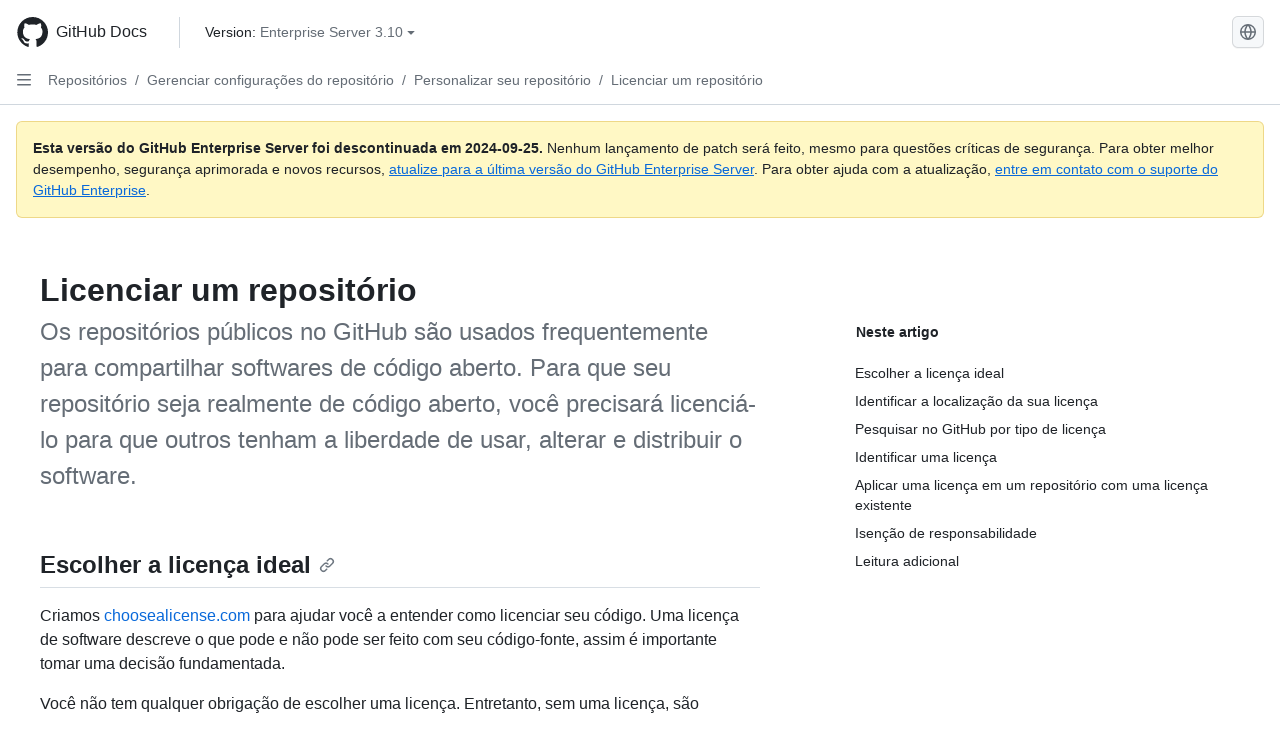

--- FILE ---
content_type: text/html; charset=utf-8
request_url: https://docs.github.com/pt/enterprise-server@3.10/repositories/managing-your-repositorys-settings-and-features/customizing-your-repository/licensing-a-repository
body_size: 25111
content:
<!DOCTYPE html><html data-color-mode="auto" data-light-theme="light" data-dark-theme="dark" lang="pt"><head><meta charset="utf-8" data-next-head=""><meta name="viewport" content="width=device-width, initial-scale=1" data-next-head=""><link rel="icon" type="image/png" href="https://github.github.com/docs-ghes-3.10/assets/cb-345/images/site/favicon.png" data-next-head=""><meta name="google-site-verification" content="c1kuD-K2HIVF635lypcsWPoD4kilo5-jA_wBFyT4uMY" data-next-head=""><title data-next-head="">Licenciar um repositório - GitHub Enterprise Server 3.10 Docs</title><meta name="description" content="Os repositórios públicos no GitHub são usados frequentemente para compartilhar softwares de código aberto. Para que seu repositório seja realmente de código aberto, você precisará licenciá-lo para que outros tenham a liberdade de usar, alterar e distribuir o software." data-next-head=""><link rel="alternate" hreflang="en" href="https://docs.github.com/en/enterprise-server@3.10/repositories/managing-your-repositorys-settings-and-features/customizing-your-repository/licensing-a-repository" data-next-head=""><link rel="alternate" hreflang="zh-Hans" href="https://docs.github.com/zh/enterprise-server@3.10/repositories/managing-your-repositorys-settings-and-features/customizing-your-repository/licensing-a-repository" data-next-head=""><link rel="alternate" hreflang="es" href="https://docs.github.com/es/enterprise-server@3.10/repositories/managing-your-repositorys-settings-and-features/customizing-your-repository/licensing-a-repository" data-next-head=""><link rel="alternate" hreflang="ru" href="https://docs.github.com/ru/enterprise-server@3.10/repositories/managing-your-repositorys-settings-and-features/customizing-your-repository/licensing-a-repository" data-next-head=""><link rel="alternate" hreflang="ja" href="https://docs.github.com/ja/enterprise-server@3.10/repositories/managing-your-repositorys-settings-and-features/customizing-your-repository/licensing-a-repository" data-next-head=""><link rel="alternate" hreflang="fr" href="https://docs.github.com/fr/enterprise-server@3.10/repositories/managing-your-repositorys-settings-and-features/customizing-your-repository/licensing-a-repository" data-next-head=""><link rel="alternate" hreflang="de" href="https://docs.github.com/de/enterprise-server@3.10/repositories/managing-your-repositorys-settings-and-features/customizing-your-repository/licensing-a-repository" data-next-head=""><link rel="alternate" hreflang="ko" href="https://docs.github.com/ko/enterprise-server@3.10/repositories/managing-your-repositorys-settings-and-features/customizing-your-repository/licensing-a-repository" data-next-head=""><meta name="keywords" content="Repositories" data-next-head=""><meta name="path-language" content="pt" data-next-head=""><meta name="path-version" content="enterprise-server@3.10" data-next-head=""><meta name="path-product" content="repositories" data-next-head=""><meta name="path-article" content="repositories/managing-your-repositorys-settings-and-features/customizing-your-repository/licensing-a-repository" data-next-head=""><meta name="page-document-type" content="article" data-next-head=""><meta name="status" content="200" data-next-head=""><meta property="og:site_name" content="GitHub Docs" data-next-head=""><meta property="og:title" content="Licenciar um repositório - GitHub Enterprise Server 3.10 Docs" data-next-head=""><meta property="og:type" content="article" data-next-head=""><meta property="og:url" content="http://localhost/pt/enterprise-server@3.10/repositories/managing-your-repositorys-settings-and-features/customizing-your-repository/licensing-a-repository" data-next-head=""><meta property="og:image" content="https://github.githubassets.com/images/modules/open_graph/github-logo.png" data-next-head=""><link rel="preload" href="https://github.github.com/docs-ghes-3.10/_next/static/css/befc662d3a7d0204.css" as="style"><link rel="stylesheet" href="https://github.github.com/docs-ghes-3.10/_next/static/css/befc662d3a7d0204.css" data-n-g=""><link rel="preload" href="https://github.github.com/docs-ghes-3.10/_next/static/css/66757a3783028467.css" as="style"><link rel="stylesheet" href="https://github.github.com/docs-ghes-3.10/_next/static/css/66757a3783028467.css" data-n-p=""><noscript data-n-css=""></noscript><script defer="" nomodule="" src="https://github.github.com/docs-ghes-3.10/_next/static/chunks/polyfills-42372ed130431b0a.js"></script><script src="https://github.github.com/docs-ghes-3.10/_next/static/chunks/webpack-2d0dbb0b4f538dd9.js" defer=""></script><script src="https://github.github.com/docs-ghes-3.10/_next/static/chunks/framework-19baaf6675f9027b.js" defer=""></script><script src="https://github.github.com/docs-ghes-3.10/_next/static/chunks/main-a2c1e924d9046c3c.js" defer=""></script><script src="https://github.github.com/docs-ghes-3.10/_next/static/chunks/pages/_app-2a63c2513f4f72d0.js" defer=""></script><script src="https://github.github.com/docs-ghes-3.10/_next/static/chunks/727f57db-0c1598b65f87ef51.js" defer=""></script><script src="https://github.github.com/docs-ghes-3.10/_next/static/chunks/4197-10db3e81f24542eb.js" defer=""></script><script src="https://github.github.com/docs-ghes-3.10/_next/static/chunks/7058-bc76b6e6dc360a14.js" defer=""></script><script src="https://github.github.com/docs-ghes-3.10/_next/static/chunks/690-9f438af70d12addb.js" defer=""></script><script src="https://github.github.com/docs-ghes-3.10/_next/static/chunks/6380-eead9c9f5a580ecb.js" defer=""></script><script src="https://github.github.com/docs-ghes-3.10/_next/static/chunks/824-043951f7def55226.js" defer=""></script><script src="https://github.github.com/docs-ghes-3.10/_next/static/chunks/7685-c52c49b6ade1eeb0.js" defer=""></script><script src="https://github.github.com/docs-ghes-3.10/_next/static/chunks/pages/%5BversionId%5D/%5BproductId%5D/%5B...restPage%5D-132d9974d06cf4fc.js" defer=""></script><script src="https://github.github.com/docs-ghes-3.10/_next/static/O84EpONgr8tbxHGg6vW-a/_buildManifest.js" defer=""></script><script src="https://github.github.com/docs-ghes-3.10/_next/static/O84EpONgr8tbxHGg6vW-a/_ssgManifest.js" defer=""></script><style data-styled="" data-styled-version="5.3.5">.cEhRXB{-webkit-box-pack:center;-webkit-justify-content:center;-ms-flex-pack:center;justify-content:center;}/*!sc*/
.dmdEgz{display:-webkit-box;display:-webkit-flex;display:-ms-flexbox;display:flex;pointer-events:none;}/*!sc*/
.Ywlla{list-style:none;}/*!sc*/
.hROlum{display:-webkit-box;display:-webkit-flex;display:-ms-flexbox;display:flex;-webkit-flex-direction:column;-ms-flex-direction:column;flex-direction:column;-webkit-box-flex:1;-webkit-flex-grow:1;-ms-flex-positive:1;flex-grow:1;min-width:0;}/*!sc*/
.cUxMoC{display:-webkit-box;display:-webkit-flex;display:-ms-flexbox;display:flex;-webkit-box-flex:1;-webkit-flex-grow:1;-ms-flex-positive:1;flex-grow:1;}/*!sc*/
.bmseMA{-webkit-box-flex:1;-webkit-flex-grow:1;-ms-flex-positive:1;flex-grow:1;font-weight:400;word-break:break-word;}/*!sc*/
.lmYNOb{height:20px;-webkit-flex-shrink:0;-ms-flex-negative:0;flex-shrink:0;color:var(--fgColor-muted,var(--color-fg-muted,#656d76));margin-left:8px;font-weight:initial;}/*!sc*/
[data-variant="danger"]:hover .Box-sc-g0xbh4-0,[data-variant="danger"]:active .lmYNOb{color:var(--fgColor-default,var(--color-fg-default,#1F2328));}/*!sc*/
.gMkIpo{padding:0;margin:0;display:none;}/*!sc*/
.gMkIpo *{font-size:14px;}/*!sc*/
.enEvIH{padding:0;margin:0;display:block;}/*!sc*/
.enEvIH *{font-size:14px;}/*!sc*/
.ivpQTm{-webkit-box-flex:1;-webkit-flex-grow:1;-ms-flex-positive:1;flex-grow:1;font-weight:600;word-break:break-word;}/*!sc*/
.eQiQea{grid-area:topper;}/*!sc*/
.ijSsTo{grid-area:intro;}/*!sc*/
.giVcWX{-webkit-align-self:flex-start;-ms-flex-item-align:start;align-self:flex-start;grid-area:sidebar;}/*!sc*/
.kohLxz{grid-area:content;}/*!sc*/
data-styled.g3[id="Box-sc-g0xbh4-0"]{content:"cEhRXB,dmdEgz,Ywlla,hROlum,cUxMoC,bmseMA,lmYNOb,gMkIpo,enEvIH,ivpQTm,eQiQea,ijSsTo,giVcWX,kohLxz,"}/*!sc*/
.hXCKEr{border-radius:6px;border:1px solid;border-color:transparent;font-family:inherit;font-weight:500;font-size:14px;cursor:pointer;-webkit-appearance:none;-moz-appearance:none;appearance:none;-webkit-user-select:none;-moz-user-select:none;-ms-user-select:none;user-select:none;-webkit-text-decoration:none;text-decoration:none;text-align:center;display:-webkit-box;display:-webkit-flex;display:-ms-flexbox;display:flex;-webkit-align-items:center;-webkit-box-align:center;-ms-flex-align:center;align-items:center;-webkit-box-pack:justify;-webkit-justify-content:space-between;-ms-flex-pack:justify;justify-content:space-between;height:32px;padding:0 12px;gap:8px;min-width:-webkit-max-content;min-width:-moz-max-content;min-width:max-content;-webkit-transition:80ms cubic-bezier(0.65,0,0.35,1);transition:80ms cubic-bezier(0.65,0,0.35,1);-webkit-transition-property:color,fill,background-color,border-color;transition-property:color,fill,background-color,border-color;color:var(--button-default-fgColor-rest,var(--color-btn-text,#24292f));background-color:transparent;box-shadow:none;}/*!sc*/
.hXCKEr:focus:not(:disabled){box-shadow:none;outline:2px solid var(--fgColor-accent,var(--color-accent-fg,#0969da));outline-offset:-2px;}/*!sc*/
.hXCKEr:focus:not(:disabled):not(:focus-visible){outline:solid 1px transparent;}/*!sc*/
.hXCKEr:focus-visible:not(:disabled){box-shadow:none;outline:2px solid var(--fgColor-accent,var(--color-accent-fg,#0969da));outline-offset:-2px;}/*!sc*/
.hXCKEr[href]{display:-webkit-inline-box;display:-webkit-inline-flex;display:-ms-inline-flexbox;display:inline-flex;}/*!sc*/
.hXCKEr[href]:hover{-webkit-text-decoration:none;text-decoration:none;}/*!sc*/
.hXCKEr:hover{-webkit-transition-duration:80ms;transition-duration:80ms;}/*!sc*/
.hXCKEr:active{-webkit-transition:none;transition:none;}/*!sc*/
.hXCKEr[data-inactive]{cursor:auto;}/*!sc*/
.hXCKEr:disabled{cursor:not-allowed;box-shadow:none;color:var(--fgColor-disabled,var(--color-primer-fg-disabled,#8c959f));}/*!sc*/
.hXCKEr:disabled [data-component=ButtonCounter],.hXCKEr:disabled [data-component="leadingVisual"],.hXCKEr:disabled [data-component="trailingAction"]{color:inherit;}/*!sc*/
@media (forced-colors:active){.hXCKEr:focus{outline:solid 1px transparent;}}/*!sc*/
.hXCKEr [data-component=ButtonCounter]{font-size:12px;}/*!sc*/
.hXCKEr[data-component=IconButton]{display:inline-grid;padding:unset;place-content:center;width:32px;min-width:unset;}/*!sc*/
.hXCKEr[data-size="small"]{padding:0 8px;height:28px;gap:4px;font-size:12px;}/*!sc*/
.hXCKEr[data-size="small"] [data-component="text"]{line-height:calc(20 / 12);}/*!sc*/
.hXCKEr[data-size="small"] [data-component=ButtonCounter]{font-size:12px;}/*!sc*/
.hXCKEr[data-size="small"] [data-component="buttonContent"] > :not(:last-child){margin-right:4px;}/*!sc*/
.hXCKEr[data-size="small"][data-component=IconButton]{width:28px;padding:unset;}/*!sc*/
.hXCKEr[data-size="large"]{padding:0 16px;height:40px;gap:8px;}/*!sc*/
.hXCKEr[data-size="large"] [data-component="buttonContent"] > :not(:last-child){margin-right:8px;}/*!sc*/
.hXCKEr[data-size="large"][data-component=IconButton]{width:40px;padding:unset;}/*!sc*/
.hXCKEr[data-block="block"]{width:100%;}/*!sc*/
.hXCKEr[data-label-wrap="true"]{min-width:-webkit-fit-content;min-width:-moz-fit-content;min-width:fit-content;height:unset;min-height:var(--control-medium-size,2rem);}/*!sc*/
.hXCKEr[data-label-wrap="true"] [data-component="buttonContent"]{-webkit-flex:1 1 auto;-ms-flex:1 1 auto;flex:1 1 auto;-webkit-align-self:stretch;-ms-flex-item-align:stretch;align-self:stretch;padding-block:calc(var(--control-medium-paddingBlock,0.375rem) - 2px);}/*!sc*/
.hXCKEr[data-label-wrap="true"] [data-component="text"]{white-space:unset;word-break:break-word;}/*!sc*/
.hXCKEr[data-label-wrap="true"][data-size="small"]{height:unset;min-height:var(--control-small-size,1.75rem);}/*!sc*/
.hXCKEr[data-label-wrap="true"][data-size="small"] [data-component="buttonContent"]{padding-block:calc(var(--control-small-paddingBlock,0.25rem) - 2px);}/*!sc*/
.hXCKEr[data-label-wrap="true"][data-size="large"]{height:unset;min-height:var(--control-large-size,2.5rem);padding-inline:var(--control-large-paddingInline-spacious,1rem);}/*!sc*/
.hXCKEr[data-label-wrap="true"][data-size="large"] [data-component="buttonContent"]{padding-block:calc(var(--control-large-paddingBlock,0.625rem) - 2px);}/*!sc*/
.hXCKEr[data-inactive]:not([disabled]){background-color:var(--button-inactive-bgColor,var(--button-inactive-bgColor-rest,var(--color-btn-inactive-bg,#eaeef2)));border-color:var(--button-inactive-bgColor,var(--button-inactive-bgColor-rest,var(--color-btn-inactive-bg,#eaeef2)));color:var(--button-inactive-fgColor,var(--button-inactive-fgColor-rest,var(--color-btn-inactive-text,#57606a)));}/*!sc*/
.hXCKEr[data-inactive]:not([disabled]):focus-visible{box-shadow:none;}/*!sc*/
.hXCKEr [data-component="leadingVisual"]{grid-area:leadingVisual;color:var(--fgColor-muted,var(--color-fg-muted,#656d76));}/*!sc*/
.hXCKEr [data-component="text"]{grid-area:text;line-height:calc(20/14);white-space:nowrap;}/*!sc*/
.hXCKEr [data-component="trailingVisual"]{grid-area:trailingVisual;}/*!sc*/
.hXCKEr [data-component="trailingAction"]{margin-right:-4px;color:var(--fgColor-muted,var(--color-fg-muted,#656d76));}/*!sc*/
.hXCKEr [data-component="buttonContent"]{-webkit-flex:1 0 auto;-ms-flex:1 0 auto;flex:1 0 auto;display:grid;grid-template-areas:"leadingVisual text trailingVisual";grid-template-columns:min-content minmax(0,auto) min-content;-webkit-align-items:center;-webkit-box-align:center;-ms-flex-align:center;align-items:center;-webkit-align-content:center;-ms-flex-line-pack:center;align-content:center;}/*!sc*/
.hXCKEr [data-component="buttonContent"] > :not(:last-child){margin-right:8px;}/*!sc*/
.hXCKEr [data-component="loadingSpinner"]{grid-area:text;margin-right:0px !important;place-self:center;}/*!sc*/
.hXCKEr [data-component="loadingSpinner"] + [data-component="text"]{visibility:hidden;}/*!sc*/
.hXCKEr:hover:not([disabled]){background-color:var(--control-transparent-bgColor-hover,var(--color-action-list-item-default-hover-bg,rgba(208,215,222,0.32)));}/*!sc*/
.hXCKEr:active:not([disabled]){background-color:var(--control-transparent-bgColor-active,var(--color-action-list-item-default-active-bg,rgba(208,215,222,0.48)));}/*!sc*/
.hXCKEr[aria-expanded=true]{background-color:var(--control-transparent-bgColor-selected,var(--color-action-list-item-default-selected-bg,rgba(208,215,222,0.24)));}/*!sc*/
.hXCKEr[data-component="IconButton"][data-no-visuals]{color:var(--fgColor-muted,var(--color-fg-muted,#656d76));}/*!sc*/
.hXCKEr[data-no-visuals]{color:var(--fgColor-accent,var(--color-accent-fg,#0969da));}/*!sc*/
.hXCKEr:has([data-component="ButtonCounter"]){color:var(--button-default-fgColor-rest,var(--color-btn-text,#24292f));}/*!sc*/
.hXCKEr:disabled[data-no-visuals]{color:var(--fgColor-disabled,var(--color-primer-fg-disabled,#8c959f));}/*!sc*/
.hXCKEr:disabled[data-no-visuals] [data-component=ButtonCounter]{color:inherit;}/*!sc*/
.hXCKEr{height:auto;text-align:left;}/*!sc*/
.hXCKEr span:first-child{display:inline;}/*!sc*/
.jOdgLl{border-radius:6px;border:1px solid;border-color:var(--button-default-borderColor-rest,var(--button-default-borderColor-rest,var(--color-btn-border,rgba(31,35,40,0.15))));font-family:inherit;font-weight:500;font-size:14px;cursor:pointer;-webkit-appearance:none;-moz-appearance:none;appearance:none;-webkit-user-select:none;-moz-user-select:none;-ms-user-select:none;user-select:none;-webkit-text-decoration:none;text-decoration:none;text-align:center;display:-webkit-box;display:-webkit-flex;display:-ms-flexbox;display:flex;-webkit-align-items:center;-webkit-box-align:center;-ms-flex-align:center;align-items:center;-webkit-box-pack:justify;-webkit-justify-content:space-between;-ms-flex-pack:justify;justify-content:space-between;height:32px;padding:0 12px;gap:8px;min-width:-webkit-max-content;min-width:-moz-max-content;min-width:max-content;-webkit-transition:80ms cubic-bezier(0.65,0,0.35,1);transition:80ms cubic-bezier(0.65,0,0.35,1);-webkit-transition-property:color,fill,background-color,border-color;transition-property:color,fill,background-color,border-color;color:var(--button-default-fgColor-rest,var(--color-btn-text,#24292f));background-color:var(--button-default-bgColor-rest,var(--color-btn-bg,#f6f8fa));box-shadow:var(--button-default-shadow-resting,var(--color-btn-shadow,0 1px 0 rgba(31,35,40,0.04))),var(--button-default-shadow-inset,var(--color-btn-inset-shadow,inset 0 1px 0 rgba(255,255,255,0.25)));}/*!sc*/
.jOdgLl:focus:not(:disabled){box-shadow:none;outline:2px solid var(--fgColor-accent,var(--color-accent-fg,#0969da));outline-offset:-2px;}/*!sc*/
.jOdgLl:focus:not(:disabled):not(:focus-visible){outline:solid 1px transparent;}/*!sc*/
.jOdgLl:focus-visible:not(:disabled){box-shadow:none;outline:2px solid var(--fgColor-accent,var(--color-accent-fg,#0969da));outline-offset:-2px;}/*!sc*/
.jOdgLl[href]{display:-webkit-inline-box;display:-webkit-inline-flex;display:-ms-inline-flexbox;display:inline-flex;}/*!sc*/
.jOdgLl[href]:hover{-webkit-text-decoration:none;text-decoration:none;}/*!sc*/
.jOdgLl:hover{-webkit-transition-duration:80ms;transition-duration:80ms;}/*!sc*/
.jOdgLl:active{-webkit-transition:none;transition:none;}/*!sc*/
.jOdgLl[data-inactive]{cursor:auto;}/*!sc*/
.jOdgLl:disabled{cursor:not-allowed;box-shadow:none;color:var(--fgColor-disabled,var(--color-primer-fg-disabled,#8c959f));border-color:var(--button-default-borderColor-disabled,var(--button-default-borderColor-rest,var(--color-btn-border,rgba(31,35,40,0.15))));background-color:var(--button-default-bgColor-disabled,var(--control-bgColor-disabled,var(--color-input-disabled-bg,rgba(175,184,193,0.2))));}/*!sc*/
.jOdgLl:disabled [data-component=ButtonCounter]{color:inherit;}/*!sc*/
@media (forced-colors:active){.jOdgLl:focus{outline:solid 1px transparent;}}/*!sc*/
.jOdgLl [data-component=ButtonCounter]{font-size:12px;background-color:var(--buttonCounter-default-bgColor-rest,var(--color-btn-counter-bg,rgba(31,35,40,0.08)));}/*!sc*/
.jOdgLl[data-component=IconButton]{display:inline-grid;padding:unset;place-content:center;width:32px;min-width:unset;}/*!sc*/
.jOdgLl[data-size="small"]{padding:0 8px;height:28px;gap:4px;font-size:12px;}/*!sc*/
.jOdgLl[data-size="small"] [data-component="text"]{line-height:calc(20 / 12);}/*!sc*/
.jOdgLl[data-size="small"] [data-component=ButtonCounter]{font-size:12px;}/*!sc*/
.jOdgLl[data-size="small"] [data-component="buttonContent"] > :not(:last-child){margin-right:4px;}/*!sc*/
.jOdgLl[data-size="small"][data-component=IconButton]{width:28px;padding:unset;}/*!sc*/
.jOdgLl[data-size="large"]{padding:0 16px;height:40px;gap:8px;}/*!sc*/
.jOdgLl[data-size="large"] [data-component="buttonContent"] > :not(:last-child){margin-right:8px;}/*!sc*/
.jOdgLl[data-size="large"][data-component=IconButton]{width:40px;padding:unset;}/*!sc*/
.jOdgLl[data-block="block"]{width:100%;}/*!sc*/
.jOdgLl[data-label-wrap="true"]{min-width:-webkit-fit-content;min-width:-moz-fit-content;min-width:fit-content;height:unset;min-height:var(--control-medium-size,2rem);}/*!sc*/
.jOdgLl[data-label-wrap="true"] [data-component="buttonContent"]{-webkit-flex:1 1 auto;-ms-flex:1 1 auto;flex:1 1 auto;-webkit-align-self:stretch;-ms-flex-item-align:stretch;align-self:stretch;padding-block:calc(var(--control-medium-paddingBlock,0.375rem) - 2px);}/*!sc*/
.jOdgLl[data-label-wrap="true"] [data-component="text"]{white-space:unset;word-break:break-word;}/*!sc*/
.jOdgLl[data-label-wrap="true"][data-size="small"]{height:unset;min-height:var(--control-small-size,1.75rem);}/*!sc*/
.jOdgLl[data-label-wrap="true"][data-size="small"] [data-component="buttonContent"]{padding-block:calc(var(--control-small-paddingBlock,0.25rem) - 2px);}/*!sc*/
.jOdgLl[data-label-wrap="true"][data-size="large"]{height:unset;min-height:var(--control-large-size,2.5rem);padding-inline:var(--control-large-paddingInline-spacious,1rem);}/*!sc*/
.jOdgLl[data-label-wrap="true"][data-size="large"] [data-component="buttonContent"]{padding-block:calc(var(--control-large-paddingBlock,0.625rem) - 2px);}/*!sc*/
.jOdgLl[data-inactive]:not([disabled]){background-color:var(--button-inactive-bgColor,var(--button-inactive-bgColor-rest,var(--color-btn-inactive-bg,#eaeef2)));border-color:var(--button-inactive-bgColor,var(--button-inactive-bgColor-rest,var(--color-btn-inactive-bg,#eaeef2)));color:var(--button-inactive-fgColor,var(--button-inactive-fgColor-rest,var(--color-btn-inactive-text,#57606a)));}/*!sc*/
.jOdgLl[data-inactive]:not([disabled]):focus-visible{box-shadow:none;}/*!sc*/
.jOdgLl [data-component="leadingVisual"]{grid-area:leadingVisual;}/*!sc*/
.jOdgLl [data-component="text"]{grid-area:text;line-height:calc(20/14);white-space:nowrap;}/*!sc*/
.jOdgLl [data-component="trailingVisual"]{grid-area:trailingVisual;}/*!sc*/
.jOdgLl [data-component="trailingAction"]{margin-right:-4px;}/*!sc*/
.jOdgLl [data-component="buttonContent"]{-webkit-flex:1 0 auto;-ms-flex:1 0 auto;flex:1 0 auto;display:grid;grid-template-areas:"leadingVisual text trailingVisual";grid-template-columns:min-content minmax(0,auto) min-content;-webkit-align-items:center;-webkit-box-align:center;-ms-flex-align:center;align-items:center;-webkit-align-content:center;-ms-flex-line-pack:center;align-content:center;}/*!sc*/
.jOdgLl [data-component="buttonContent"] > :not(:last-child){margin-right:8px;}/*!sc*/
.jOdgLl [data-component="loadingSpinner"]{grid-area:text;margin-right:0px !important;place-self:center;}/*!sc*/
.jOdgLl [data-component="loadingSpinner"] + [data-component="text"]{visibility:hidden;}/*!sc*/
.jOdgLl:hover:not([disabled]):not([data-inactive]){background-color:var(--button-default-bgColor-hover,var(--color-btn-hover-bg,#f3f4f6));border-color:var(--button-default-borderColor-hover,var(--button-default-borderColor-hover,var(--color-btn-hover-border,rgba(31,35,40,0.15))));}/*!sc*/
.jOdgLl:active:not([disabled]):not([data-inactive]){background-color:var(--button-default-bgColor-active,var(--color-btn-active-bg,hsla(220,14%,93%,1)));border-color:var(--button-default-borderColor-active,var(--button-default-borderColor-active,var(--color-btn-active-border,rgba(31,35,40,0.15))));}/*!sc*/
.jOdgLl[aria-expanded=true]{background-color:var(--button-default-bgColor-active,var(--color-btn-active-bg,hsla(220,14%,93%,1)));border-color:var(--button-default-borderColor-active,var(--button-default-borderColor-active,var(--color-btn-active-border,rgba(31,35,40,0.15))));}/*!sc*/
.jOdgLl [data-component="leadingVisual"],.jOdgLl [data-component="trailingVisual"],.jOdgLl [data-component="trailingAction"]{color:var(--button-color,var(--fgColor-muted,var(--color-fg-muted,#656d76)));}/*!sc*/
.jOdgLl[data-component="IconButton"][data-no-visuals]{color:var(--fgColor-muted,var(--color-fg-muted,#656d76));}/*!sc*/
.jOdgLl[data-no-visuals]{border-top-left-radius:unset;border-bottom-left-radius:unset;}/*!sc*/
.hmWbvh{border-radius:6px;border:1px solid;border-color:var(--button-default-borderColor-rest,var(--button-default-borderColor-rest,var(--color-btn-border,rgba(31,35,40,0.15))));font-family:inherit;font-weight:500;font-size:14px;cursor:pointer;-webkit-appearance:none;-moz-appearance:none;appearance:none;-webkit-user-select:none;-moz-user-select:none;-ms-user-select:none;user-select:none;-webkit-text-decoration:none;text-decoration:none;text-align:center;display:-webkit-box;display:-webkit-flex;display:-ms-flexbox;display:flex;-webkit-align-items:center;-webkit-box-align:center;-ms-flex-align:center;align-items:center;-webkit-box-pack:justify;-webkit-justify-content:space-between;-ms-flex-pack:justify;justify-content:space-between;height:32px;padding:0 12px;gap:8px;min-width:-webkit-max-content;min-width:-moz-max-content;min-width:max-content;-webkit-transition:80ms cubic-bezier(0.65,0,0.35,1);transition:80ms cubic-bezier(0.65,0,0.35,1);-webkit-transition-property:color,fill,background-color,border-color;transition-property:color,fill,background-color,border-color;color:var(--button-default-fgColor-rest,var(--color-btn-text,#24292f));background-color:var(--button-default-bgColor-rest,var(--color-btn-bg,#f6f8fa));box-shadow:var(--button-default-shadow-resting,var(--color-btn-shadow,0 1px 0 rgba(31,35,40,0.04))),var(--button-default-shadow-inset,var(--color-btn-inset-shadow,inset 0 1px 0 rgba(255,255,255,0.25)));}/*!sc*/
.hmWbvh:focus:not(:disabled){box-shadow:none;outline:2px solid var(--fgColor-accent,var(--color-accent-fg,#0969da));outline-offset:-2px;}/*!sc*/
.hmWbvh:focus:not(:disabled):not(:focus-visible){outline:solid 1px transparent;}/*!sc*/
.hmWbvh:focus-visible:not(:disabled){box-shadow:none;outline:2px solid var(--fgColor-accent,var(--color-accent-fg,#0969da));outline-offset:-2px;}/*!sc*/
.hmWbvh[href]{display:-webkit-inline-box;display:-webkit-inline-flex;display:-ms-inline-flexbox;display:inline-flex;}/*!sc*/
.hmWbvh[href]:hover{-webkit-text-decoration:none;text-decoration:none;}/*!sc*/
.hmWbvh:hover{-webkit-transition-duration:80ms;transition-duration:80ms;}/*!sc*/
.hmWbvh:active{-webkit-transition:none;transition:none;}/*!sc*/
.hmWbvh[data-inactive]{cursor:auto;}/*!sc*/
.hmWbvh:disabled{cursor:not-allowed;box-shadow:none;color:var(--fgColor-disabled,var(--color-primer-fg-disabled,#8c959f));border-color:var(--button-default-borderColor-disabled,var(--button-default-borderColor-rest,var(--color-btn-border,rgba(31,35,40,0.15))));background-color:var(--button-default-bgColor-disabled,var(--control-bgColor-disabled,var(--color-input-disabled-bg,rgba(175,184,193,0.2))));}/*!sc*/
.hmWbvh:disabled [data-component=ButtonCounter]{color:inherit;}/*!sc*/
@media (forced-colors:active){.hmWbvh:focus{outline:solid 1px transparent;}}/*!sc*/
.hmWbvh [data-component=ButtonCounter]{font-size:12px;background-color:var(--buttonCounter-default-bgColor-rest,var(--color-btn-counter-bg,rgba(31,35,40,0.08)));}/*!sc*/
.hmWbvh[data-component=IconButton]{display:inline-grid;padding:unset;place-content:center;width:32px;min-width:unset;}/*!sc*/
.hmWbvh[data-size="small"]{padding:0 8px;height:28px;gap:4px;font-size:12px;}/*!sc*/
.hmWbvh[data-size="small"] [data-component="text"]{line-height:calc(20 / 12);}/*!sc*/
.hmWbvh[data-size="small"] [data-component=ButtonCounter]{font-size:12px;}/*!sc*/
.hmWbvh[data-size="small"] [data-component="buttonContent"] > :not(:last-child){margin-right:4px;}/*!sc*/
.hmWbvh[data-size="small"][data-component=IconButton]{width:28px;padding:unset;}/*!sc*/
.hmWbvh[data-size="large"]{padding:0 16px;height:40px;gap:8px;}/*!sc*/
.hmWbvh[data-size="large"] [data-component="buttonContent"] > :not(:last-child){margin-right:8px;}/*!sc*/
.hmWbvh[data-size="large"][data-component=IconButton]{width:40px;padding:unset;}/*!sc*/
.hmWbvh[data-block="block"]{width:100%;}/*!sc*/
.hmWbvh[data-label-wrap="true"]{min-width:-webkit-fit-content;min-width:-moz-fit-content;min-width:fit-content;height:unset;min-height:var(--control-medium-size,2rem);}/*!sc*/
.hmWbvh[data-label-wrap="true"] [data-component="buttonContent"]{-webkit-flex:1 1 auto;-ms-flex:1 1 auto;flex:1 1 auto;-webkit-align-self:stretch;-ms-flex-item-align:stretch;align-self:stretch;padding-block:calc(var(--control-medium-paddingBlock,0.375rem) - 2px);}/*!sc*/
.hmWbvh[data-label-wrap="true"] [data-component="text"]{white-space:unset;word-break:break-word;}/*!sc*/
.hmWbvh[data-label-wrap="true"][data-size="small"]{height:unset;min-height:var(--control-small-size,1.75rem);}/*!sc*/
.hmWbvh[data-label-wrap="true"][data-size="small"] [data-component="buttonContent"]{padding-block:calc(var(--control-small-paddingBlock,0.25rem) - 2px);}/*!sc*/
.hmWbvh[data-label-wrap="true"][data-size="large"]{height:unset;min-height:var(--control-large-size,2.5rem);padding-inline:var(--control-large-paddingInline-spacious,1rem);}/*!sc*/
.hmWbvh[data-label-wrap="true"][data-size="large"] [data-component="buttonContent"]{padding-block:calc(var(--control-large-paddingBlock,0.625rem) - 2px);}/*!sc*/
.hmWbvh[data-inactive]:not([disabled]){background-color:var(--button-inactive-bgColor,var(--button-inactive-bgColor-rest,var(--color-btn-inactive-bg,#eaeef2)));border-color:var(--button-inactive-bgColor,var(--button-inactive-bgColor-rest,var(--color-btn-inactive-bg,#eaeef2)));color:var(--button-inactive-fgColor,var(--button-inactive-fgColor-rest,var(--color-btn-inactive-text,#57606a)));}/*!sc*/
.hmWbvh[data-inactive]:not([disabled]):focus-visible{box-shadow:none;}/*!sc*/
.hmWbvh [data-component="leadingVisual"]{grid-area:leadingVisual;}/*!sc*/
.hmWbvh [data-component="text"]{grid-area:text;line-height:calc(20/14);white-space:nowrap;}/*!sc*/
.hmWbvh [data-component="trailingVisual"]{grid-area:trailingVisual;}/*!sc*/
.hmWbvh [data-component="trailingAction"]{margin-right:-4px;}/*!sc*/
.hmWbvh [data-component="buttonContent"]{-webkit-flex:1 0 auto;-ms-flex:1 0 auto;flex:1 0 auto;display:grid;grid-template-areas:"leadingVisual text trailingVisual";grid-template-columns:min-content minmax(0,auto) min-content;-webkit-align-items:center;-webkit-box-align:center;-ms-flex-align:center;align-items:center;-webkit-align-content:center;-ms-flex-line-pack:center;align-content:center;}/*!sc*/
.hmWbvh [data-component="buttonContent"] > :not(:last-child){margin-right:8px;}/*!sc*/
.hmWbvh [data-component="loadingSpinner"]{grid-area:text;margin-right:0px !important;place-self:center;}/*!sc*/
.hmWbvh [data-component="loadingSpinner"] + [data-component="text"]{visibility:hidden;}/*!sc*/
.hmWbvh:hover:not([disabled]):not([data-inactive]){background-color:var(--button-default-bgColor-hover,var(--color-btn-hover-bg,#f3f4f6));border-color:var(--button-default-borderColor-hover,var(--button-default-borderColor-hover,var(--color-btn-hover-border,rgba(31,35,40,0.15))));}/*!sc*/
.hmWbvh:active:not([disabled]):not([data-inactive]){background-color:var(--button-default-bgColor-active,var(--color-btn-active-bg,hsla(220,14%,93%,1)));border-color:var(--button-default-borderColor-active,var(--button-default-borderColor-active,var(--color-btn-active-border,rgba(31,35,40,0.15))));}/*!sc*/
.hmWbvh[aria-expanded=true]{background-color:var(--button-default-bgColor-active,var(--color-btn-active-bg,hsla(220,14%,93%,1)));border-color:var(--button-default-borderColor-active,var(--button-default-borderColor-active,var(--color-btn-active-border,rgba(31,35,40,0.15))));}/*!sc*/
.hmWbvh [data-component="leadingVisual"],.hmWbvh [data-component="trailingVisual"],.hmWbvh [data-component="trailingAction"]{color:var(--button-color,var(--fgColor-muted,var(--color-fg-muted,#656d76)));}/*!sc*/
.hmWbvh[data-component="IconButton"][data-no-visuals]{color:var(--fgColor-muted,var(--color-fg-muted,#656d76));}/*!sc*/
.lkeyoI{border-radius:6px;border:1px solid;border-color:var(--button-default-borderColor-rest,var(--button-default-borderColor-rest,var(--color-btn-border,rgba(31,35,40,0.15))));font-family:inherit;font-weight:500;font-size:14px;cursor:pointer;-webkit-appearance:none;-moz-appearance:none;appearance:none;-webkit-user-select:none;-moz-user-select:none;-ms-user-select:none;user-select:none;-webkit-text-decoration:none;text-decoration:none;text-align:center;display:-webkit-box;display:-webkit-flex;display:-ms-flexbox;display:flex;-webkit-align-items:center;-webkit-box-align:center;-ms-flex-align:center;align-items:center;-webkit-box-pack:justify;-webkit-justify-content:space-between;-ms-flex-pack:justify;justify-content:space-between;height:32px;padding:0 12px;gap:8px;min-width:-webkit-max-content;min-width:-moz-max-content;min-width:max-content;-webkit-transition:80ms cubic-bezier(0.65,0,0.35,1);transition:80ms cubic-bezier(0.65,0,0.35,1);-webkit-transition-property:color,fill,background-color,border-color;transition-property:color,fill,background-color,border-color;color:var(--button-default-fgColor-rest,var(--color-btn-text,#24292f));background-color:var(--button-default-bgColor-rest,var(--color-btn-bg,#f6f8fa));box-shadow:var(--button-default-shadow-resting,var(--color-btn-shadow,0 1px 0 rgba(31,35,40,0.04))),var(--button-default-shadow-inset,var(--color-btn-inset-shadow,inset 0 1px 0 rgba(255,255,255,0.25)));}/*!sc*/
.lkeyoI:focus:not(:disabled){box-shadow:none;outline:2px solid var(--fgColor-accent,var(--color-accent-fg,#0969da));outline-offset:-2px;}/*!sc*/
.lkeyoI:focus:not(:disabled):not(:focus-visible){outline:solid 1px transparent;}/*!sc*/
.lkeyoI:focus-visible:not(:disabled){box-shadow:none;outline:2px solid var(--fgColor-accent,var(--color-accent-fg,#0969da));outline-offset:-2px;}/*!sc*/
.lkeyoI[href]{display:-webkit-inline-box;display:-webkit-inline-flex;display:-ms-inline-flexbox;display:inline-flex;}/*!sc*/
.lkeyoI[href]:hover{-webkit-text-decoration:none;text-decoration:none;}/*!sc*/
.lkeyoI:hover{-webkit-transition-duration:80ms;transition-duration:80ms;}/*!sc*/
.lkeyoI:active{-webkit-transition:none;transition:none;}/*!sc*/
.lkeyoI[data-inactive]{cursor:auto;}/*!sc*/
.lkeyoI:disabled{cursor:not-allowed;box-shadow:none;color:var(--fgColor-disabled,var(--color-primer-fg-disabled,#8c959f));border-color:var(--button-default-borderColor-disabled,var(--button-default-borderColor-rest,var(--color-btn-border,rgba(31,35,40,0.15))));background-color:var(--button-default-bgColor-disabled,var(--control-bgColor-disabled,var(--color-input-disabled-bg,rgba(175,184,193,0.2))));}/*!sc*/
.lkeyoI:disabled [data-component=ButtonCounter]{color:inherit;}/*!sc*/
@media (forced-colors:active){.lkeyoI:focus{outline:solid 1px transparent;}}/*!sc*/
.lkeyoI [data-component=ButtonCounter]{font-size:12px;background-color:var(--buttonCounter-default-bgColor-rest,var(--color-btn-counter-bg,rgba(31,35,40,0.08)));}/*!sc*/
.lkeyoI[data-component=IconButton]{display:inline-grid;padding:unset;place-content:center;width:32px;min-width:unset;}/*!sc*/
.lkeyoI[data-size="small"]{padding:0 8px;height:28px;gap:4px;font-size:12px;}/*!sc*/
.lkeyoI[data-size="small"] [data-component="text"]{line-height:calc(20 / 12);}/*!sc*/
.lkeyoI[data-size="small"] [data-component=ButtonCounter]{font-size:12px;}/*!sc*/
.lkeyoI[data-size="small"] [data-component="buttonContent"] > :not(:last-child){margin-right:4px;}/*!sc*/
.lkeyoI[data-size="small"][data-component=IconButton]{width:28px;padding:unset;}/*!sc*/
.lkeyoI[data-size="large"]{padding:0 16px;height:40px;gap:8px;}/*!sc*/
.lkeyoI[data-size="large"] [data-component="buttonContent"] > :not(:last-child){margin-right:8px;}/*!sc*/
.lkeyoI[data-size="large"][data-component=IconButton]{width:40px;padding:unset;}/*!sc*/
.lkeyoI[data-block="block"]{width:100%;}/*!sc*/
.lkeyoI[data-label-wrap="true"]{min-width:-webkit-fit-content;min-width:-moz-fit-content;min-width:fit-content;height:unset;min-height:var(--control-medium-size,2rem);}/*!sc*/
.lkeyoI[data-label-wrap="true"] [data-component="buttonContent"]{-webkit-flex:1 1 auto;-ms-flex:1 1 auto;flex:1 1 auto;-webkit-align-self:stretch;-ms-flex-item-align:stretch;align-self:stretch;padding-block:calc(var(--control-medium-paddingBlock,0.375rem) - 2px);}/*!sc*/
.lkeyoI[data-label-wrap="true"] [data-component="text"]{white-space:unset;word-break:break-word;}/*!sc*/
.lkeyoI[data-label-wrap="true"][data-size="small"]{height:unset;min-height:var(--control-small-size,1.75rem);}/*!sc*/
.lkeyoI[data-label-wrap="true"][data-size="small"] [data-component="buttonContent"]{padding-block:calc(var(--control-small-paddingBlock,0.25rem) - 2px);}/*!sc*/
.lkeyoI[data-label-wrap="true"][data-size="large"]{height:unset;min-height:var(--control-large-size,2.5rem);padding-inline:var(--control-large-paddingInline-spacious,1rem);}/*!sc*/
.lkeyoI[data-label-wrap="true"][data-size="large"] [data-component="buttonContent"]{padding-block:calc(var(--control-large-paddingBlock,0.625rem) - 2px);}/*!sc*/
.lkeyoI[data-inactive]:not([disabled]){background-color:var(--button-inactive-bgColor,var(--button-inactive-bgColor-rest,var(--color-btn-inactive-bg,#eaeef2)));border-color:var(--button-inactive-bgColor,var(--button-inactive-bgColor-rest,var(--color-btn-inactive-bg,#eaeef2)));color:var(--button-inactive-fgColor,var(--button-inactive-fgColor-rest,var(--color-btn-inactive-text,#57606a)));}/*!sc*/
.lkeyoI[data-inactive]:not([disabled]):focus-visible{box-shadow:none;}/*!sc*/
.lkeyoI [data-component="leadingVisual"]{grid-area:leadingVisual;}/*!sc*/
.lkeyoI [data-component="text"]{grid-area:text;line-height:calc(20/14);white-space:nowrap;}/*!sc*/
.lkeyoI [data-component="trailingVisual"]{grid-area:trailingVisual;}/*!sc*/
.lkeyoI [data-component="trailingAction"]{margin-right:-4px;}/*!sc*/
.lkeyoI [data-component="buttonContent"]{-webkit-flex:1 0 auto;-ms-flex:1 0 auto;flex:1 0 auto;display:grid;grid-template-areas:"leadingVisual text trailingVisual";grid-template-columns:min-content minmax(0,auto) min-content;-webkit-align-items:center;-webkit-box-align:center;-ms-flex-align:center;align-items:center;-webkit-align-content:center;-ms-flex-line-pack:center;align-content:center;}/*!sc*/
.lkeyoI [data-component="buttonContent"] > :not(:last-child){margin-right:8px;}/*!sc*/
.lkeyoI [data-component="loadingSpinner"]{grid-area:text;margin-right:0px !important;place-self:center;}/*!sc*/
.lkeyoI [data-component="loadingSpinner"] + [data-component="text"]{visibility:hidden;}/*!sc*/
.lkeyoI:hover:not([disabled]):not([data-inactive]){background-color:var(--button-default-bgColor-hover,var(--color-btn-hover-bg,#f3f4f6));border-color:var(--button-default-borderColor-hover,var(--button-default-borderColor-hover,var(--color-btn-hover-border,rgba(31,35,40,0.15))));}/*!sc*/
.lkeyoI:active:not([disabled]):not([data-inactive]){background-color:var(--button-default-bgColor-active,var(--color-btn-active-bg,hsla(220,14%,93%,1)));border-color:var(--button-default-borderColor-active,var(--button-default-borderColor-active,var(--color-btn-active-border,rgba(31,35,40,0.15))));}/*!sc*/
.lkeyoI[aria-expanded=true]{background-color:var(--button-default-bgColor-active,var(--color-btn-active-bg,hsla(220,14%,93%,1)));border-color:var(--button-default-borderColor-active,var(--button-default-borderColor-active,var(--color-btn-active-border,rgba(31,35,40,0.15))));}/*!sc*/
.lkeyoI [data-component="leadingVisual"],.lkeyoI [data-component="trailingVisual"],.lkeyoI [data-component="trailingAction"]{color:var(--button-color,var(--fgColor-muted,var(--color-fg-muted,#656d76)));}/*!sc*/
.lkeyoI[data-component="IconButton"][data-no-visuals]{color:var(--fgColor-muted,var(--color-fg-muted,#656d76));}/*!sc*/
.lkeyoI[data-no-visuals]{display:none;}/*!sc*/
.htZXvk{border-radius:6px;border:1px solid;border-color:var(--button-default-borderColor-rest,var(--button-default-borderColor-rest,var(--color-btn-border,rgba(31,35,40,0.15))));font-family:inherit;font-weight:500;font-size:14px;cursor:pointer;-webkit-appearance:none;-moz-appearance:none;appearance:none;-webkit-user-select:none;-moz-user-select:none;-ms-user-select:none;user-select:none;-webkit-text-decoration:none;text-decoration:none;text-align:center;display:-webkit-box;display:-webkit-flex;display:-ms-flexbox;display:flex;-webkit-align-items:center;-webkit-box-align:center;-ms-flex-align:center;align-items:center;-webkit-box-pack:justify;-webkit-justify-content:space-between;-ms-flex-pack:justify;justify-content:space-between;height:32px;padding:0 12px;gap:8px;min-width:-webkit-max-content;min-width:-moz-max-content;min-width:max-content;-webkit-transition:80ms cubic-bezier(0.65,0,0.35,1);transition:80ms cubic-bezier(0.65,0,0.35,1);-webkit-transition-property:color,fill,background-color,border-color;transition-property:color,fill,background-color,border-color;color:var(--button-default-fgColor-rest,var(--color-btn-text,#24292f));background-color:var(--button-default-bgColor-rest,var(--color-btn-bg,#f6f8fa));box-shadow:var(--button-default-shadow-resting,var(--color-btn-shadow,0 1px 0 rgba(31,35,40,0.04))),var(--button-default-shadow-inset,var(--color-btn-inset-shadow,inset 0 1px 0 rgba(255,255,255,0.25)));}/*!sc*/
.htZXvk:focus:not(:disabled){box-shadow:none;outline:2px solid var(--fgColor-accent,var(--color-accent-fg,#0969da));outline-offset:-2px;}/*!sc*/
.htZXvk:focus:not(:disabled):not(:focus-visible){outline:solid 1px transparent;}/*!sc*/
.htZXvk:focus-visible:not(:disabled){box-shadow:none;outline:2px solid var(--fgColor-accent,var(--color-accent-fg,#0969da));outline-offset:-2px;}/*!sc*/
.htZXvk[href]{display:-webkit-inline-box;display:-webkit-inline-flex;display:-ms-inline-flexbox;display:inline-flex;}/*!sc*/
.htZXvk[href]:hover{-webkit-text-decoration:none;text-decoration:none;}/*!sc*/
.htZXvk:hover{-webkit-transition-duration:80ms;transition-duration:80ms;}/*!sc*/
.htZXvk:active{-webkit-transition:none;transition:none;}/*!sc*/
.htZXvk[data-inactive]{cursor:auto;}/*!sc*/
.htZXvk:disabled{cursor:not-allowed;box-shadow:none;color:var(--fgColor-disabled,var(--color-primer-fg-disabled,#8c959f));border-color:var(--button-default-borderColor-disabled,var(--button-default-borderColor-rest,var(--color-btn-border,rgba(31,35,40,0.15))));background-color:var(--button-default-bgColor-disabled,var(--control-bgColor-disabled,var(--color-input-disabled-bg,rgba(175,184,193,0.2))));}/*!sc*/
.htZXvk:disabled [data-component=ButtonCounter]{color:inherit;}/*!sc*/
@media (forced-colors:active){.htZXvk:focus{outline:solid 1px transparent;}}/*!sc*/
.htZXvk [data-component=ButtonCounter]{font-size:12px;background-color:var(--buttonCounter-default-bgColor-rest,var(--color-btn-counter-bg,rgba(31,35,40,0.08)));}/*!sc*/
.htZXvk[data-component=IconButton]{display:inline-grid;padding:unset;place-content:center;width:32px;min-width:unset;}/*!sc*/
.htZXvk[data-size="small"]{padding:0 8px;height:28px;gap:4px;font-size:12px;}/*!sc*/
.htZXvk[data-size="small"] [data-component="text"]{line-height:calc(20 / 12);}/*!sc*/
.htZXvk[data-size="small"] [data-component=ButtonCounter]{font-size:12px;}/*!sc*/
.htZXvk[data-size="small"] [data-component="buttonContent"] > :not(:last-child){margin-right:4px;}/*!sc*/
.htZXvk[data-size="small"][data-component=IconButton]{width:28px;padding:unset;}/*!sc*/
.htZXvk[data-size="large"]{padding:0 16px;height:40px;gap:8px;}/*!sc*/
.htZXvk[data-size="large"] [data-component="buttonContent"] > :not(:last-child){margin-right:8px;}/*!sc*/
.htZXvk[data-size="large"][data-component=IconButton]{width:40px;padding:unset;}/*!sc*/
.htZXvk[data-block="block"]{width:100%;}/*!sc*/
.htZXvk[data-label-wrap="true"]{min-width:-webkit-fit-content;min-width:-moz-fit-content;min-width:fit-content;height:unset;min-height:var(--control-medium-size,2rem);}/*!sc*/
.htZXvk[data-label-wrap="true"] [data-component="buttonContent"]{-webkit-flex:1 1 auto;-ms-flex:1 1 auto;flex:1 1 auto;-webkit-align-self:stretch;-ms-flex-item-align:stretch;align-self:stretch;padding-block:calc(var(--control-medium-paddingBlock,0.375rem) - 2px);}/*!sc*/
.htZXvk[data-label-wrap="true"] [data-component="text"]{white-space:unset;word-break:break-word;}/*!sc*/
.htZXvk[data-label-wrap="true"][data-size="small"]{height:unset;min-height:var(--control-small-size,1.75rem);}/*!sc*/
.htZXvk[data-label-wrap="true"][data-size="small"] [data-component="buttonContent"]{padding-block:calc(var(--control-small-paddingBlock,0.25rem) - 2px);}/*!sc*/
.htZXvk[data-label-wrap="true"][data-size="large"]{height:unset;min-height:var(--control-large-size,2.5rem);padding-inline:var(--control-large-paddingInline-spacious,1rem);}/*!sc*/
.htZXvk[data-label-wrap="true"][data-size="large"] [data-component="buttonContent"]{padding-block:calc(var(--control-large-paddingBlock,0.625rem) - 2px);}/*!sc*/
.htZXvk[data-inactive]:not([disabled]){background-color:var(--button-inactive-bgColor,var(--button-inactive-bgColor-rest,var(--color-btn-inactive-bg,#eaeef2)));border-color:var(--button-inactive-bgColor,var(--button-inactive-bgColor-rest,var(--color-btn-inactive-bg,#eaeef2)));color:var(--button-inactive-fgColor,var(--button-inactive-fgColor-rest,var(--color-btn-inactive-text,#57606a)));}/*!sc*/
.htZXvk[data-inactive]:not([disabled]):focus-visible{box-shadow:none;}/*!sc*/
.htZXvk [data-component="leadingVisual"]{grid-area:leadingVisual;}/*!sc*/
.htZXvk [data-component="text"]{grid-area:text;line-height:calc(20/14);white-space:nowrap;}/*!sc*/
.htZXvk [data-component="trailingVisual"]{grid-area:trailingVisual;}/*!sc*/
.htZXvk [data-component="trailingAction"]{margin-right:-4px;}/*!sc*/
.htZXvk [data-component="buttonContent"]{-webkit-flex:1 0 auto;-ms-flex:1 0 auto;flex:1 0 auto;display:grid;grid-template-areas:"leadingVisual text trailingVisual";grid-template-columns:min-content minmax(0,auto) min-content;-webkit-align-items:center;-webkit-box-align:center;-ms-flex-align:center;align-items:center;-webkit-align-content:center;-ms-flex-line-pack:center;align-content:center;}/*!sc*/
.htZXvk [data-component="buttonContent"] > :not(:last-child){margin-right:8px;}/*!sc*/
.htZXvk [data-component="loadingSpinner"]{grid-area:text;margin-right:0px !important;place-self:center;}/*!sc*/
.htZXvk [data-component="loadingSpinner"] + [data-component="text"]{visibility:hidden;}/*!sc*/
.htZXvk:hover:not([disabled]):not([data-inactive]){background-color:var(--button-default-bgColor-hover,var(--color-btn-hover-bg,#f3f4f6));border-color:var(--button-default-borderColor-hover,var(--button-default-borderColor-hover,var(--color-btn-hover-border,rgba(31,35,40,0.15))));}/*!sc*/
.htZXvk:active:not([disabled]):not([data-inactive]){background-color:var(--button-default-bgColor-active,var(--color-btn-active-bg,hsla(220,14%,93%,1)));border-color:var(--button-default-borderColor-active,var(--button-default-borderColor-active,var(--color-btn-active-border,rgba(31,35,40,0.15))));}/*!sc*/
.htZXvk[aria-expanded=true]{background-color:var(--button-default-bgColor-active,var(--color-btn-active-bg,hsla(220,14%,93%,1)));border-color:var(--button-default-borderColor-active,var(--button-default-borderColor-active,var(--color-btn-active-border,rgba(31,35,40,0.15))));}/*!sc*/
.htZXvk [data-component="leadingVisual"],.htZXvk [data-component="trailingVisual"],.htZXvk [data-component="trailingAction"]{color:var(--button-color,var(--fgColor-muted,var(--color-fg-muted,#656d76)));}/*!sc*/
.htZXvk[data-component="IconButton"][data-no-visuals]{color:var(--fgColor-muted,var(--color-fg-muted,#656d76));}/*!sc*/
.htZXvk[data-no-visuals]{margin-left:16px;}/*!sc*/
@media (min-width:768px){.htZXvk[data-no-visuals]{margin-left:0;}}/*!sc*/
@media (min-width:1012px){.htZXvk[data-no-visuals]{display:none;}}/*!sc*/
.jCopKa{border-radius:6px;border:1px solid;border-color:transparent;font-family:inherit;font-weight:500;font-size:14px;cursor:pointer;-webkit-appearance:none;-moz-appearance:none;appearance:none;-webkit-user-select:none;-moz-user-select:none;-ms-user-select:none;user-select:none;-webkit-text-decoration:none;text-decoration:none;text-align:center;display:-webkit-box;display:-webkit-flex;display:-ms-flexbox;display:flex;-webkit-align-items:center;-webkit-box-align:center;-ms-flex-align:center;align-items:center;-webkit-box-pack:justify;-webkit-justify-content:space-between;-ms-flex-pack:justify;justify-content:space-between;height:32px;padding:0 12px;gap:8px;min-width:-webkit-max-content;min-width:-moz-max-content;min-width:max-content;-webkit-transition:80ms cubic-bezier(0.65,0,0.35,1);transition:80ms cubic-bezier(0.65,0,0.35,1);-webkit-transition-property:color,fill,background-color,border-color;transition-property:color,fill,background-color,border-color;color:var(--button-default-fgColor-rest,var(--color-btn-text,#24292f));background-color:transparent;box-shadow:none;}/*!sc*/
.jCopKa:focus:not(:disabled){box-shadow:none;outline:2px solid var(--fgColor-accent,var(--color-accent-fg,#0969da));outline-offset:-2px;}/*!sc*/
.jCopKa:focus:not(:disabled):not(:focus-visible){outline:solid 1px transparent;}/*!sc*/
.jCopKa:focus-visible:not(:disabled){box-shadow:none;outline:2px solid var(--fgColor-accent,var(--color-accent-fg,#0969da));outline-offset:-2px;}/*!sc*/
.jCopKa[href]{display:-webkit-inline-box;display:-webkit-inline-flex;display:-ms-inline-flexbox;display:inline-flex;}/*!sc*/
.jCopKa[href]:hover{-webkit-text-decoration:none;text-decoration:none;}/*!sc*/
.jCopKa:hover{-webkit-transition-duration:80ms;transition-duration:80ms;}/*!sc*/
.jCopKa:active{-webkit-transition:none;transition:none;}/*!sc*/
.jCopKa[data-inactive]{cursor:auto;}/*!sc*/
.jCopKa:disabled{cursor:not-allowed;box-shadow:none;color:var(--fgColor-disabled,var(--color-primer-fg-disabled,#8c959f));}/*!sc*/
.jCopKa:disabled [data-component=ButtonCounter],.jCopKa:disabled [data-component="leadingVisual"],.jCopKa:disabled [data-component="trailingAction"]{color:inherit;}/*!sc*/
@media (forced-colors:active){.jCopKa:focus{outline:solid 1px transparent;}}/*!sc*/
.jCopKa [data-component=ButtonCounter]{font-size:12px;}/*!sc*/
.jCopKa[data-component=IconButton]{display:inline-grid;padding:unset;place-content:center;width:32px;min-width:unset;}/*!sc*/
.jCopKa[data-size="small"]{padding:0 8px;height:28px;gap:4px;font-size:12px;}/*!sc*/
.jCopKa[data-size="small"] [data-component="text"]{line-height:calc(20 / 12);}/*!sc*/
.jCopKa[data-size="small"] [data-component=ButtonCounter]{font-size:12px;}/*!sc*/
.jCopKa[data-size="small"] [data-component="buttonContent"] > :not(:last-child){margin-right:4px;}/*!sc*/
.jCopKa[data-size="small"][data-component=IconButton]{width:28px;padding:unset;}/*!sc*/
.jCopKa[data-size="large"]{padding:0 16px;height:40px;gap:8px;}/*!sc*/
.jCopKa[data-size="large"] [data-component="buttonContent"] > :not(:last-child){margin-right:8px;}/*!sc*/
.jCopKa[data-size="large"][data-component=IconButton]{width:40px;padding:unset;}/*!sc*/
.jCopKa[data-block="block"]{width:100%;}/*!sc*/
.jCopKa[data-label-wrap="true"]{min-width:-webkit-fit-content;min-width:-moz-fit-content;min-width:fit-content;height:unset;min-height:var(--control-medium-size,2rem);}/*!sc*/
.jCopKa[data-label-wrap="true"] [data-component="buttonContent"]{-webkit-flex:1 1 auto;-ms-flex:1 1 auto;flex:1 1 auto;-webkit-align-self:stretch;-ms-flex-item-align:stretch;align-self:stretch;padding-block:calc(var(--control-medium-paddingBlock,0.375rem) - 2px);}/*!sc*/
.jCopKa[data-label-wrap="true"] [data-component="text"]{white-space:unset;word-break:break-word;}/*!sc*/
.jCopKa[data-label-wrap="true"][data-size="small"]{height:unset;min-height:var(--control-small-size,1.75rem);}/*!sc*/
.jCopKa[data-label-wrap="true"][data-size="small"] [data-component="buttonContent"]{padding-block:calc(var(--control-small-paddingBlock,0.25rem) - 2px);}/*!sc*/
.jCopKa[data-label-wrap="true"][data-size="large"]{height:unset;min-height:var(--control-large-size,2.5rem);padding-inline:var(--control-large-paddingInline-spacious,1rem);}/*!sc*/
.jCopKa[data-label-wrap="true"][data-size="large"] [data-component="buttonContent"]{padding-block:calc(var(--control-large-paddingBlock,0.625rem) - 2px);}/*!sc*/
.jCopKa[data-inactive]:not([disabled]){background-color:var(--button-inactive-bgColor,var(--button-inactive-bgColor-rest,var(--color-btn-inactive-bg,#eaeef2)));border-color:var(--button-inactive-bgColor,var(--button-inactive-bgColor-rest,var(--color-btn-inactive-bg,#eaeef2)));color:var(--button-inactive-fgColor,var(--button-inactive-fgColor-rest,var(--color-btn-inactive-text,#57606a)));}/*!sc*/
.jCopKa[data-inactive]:not([disabled]):focus-visible{box-shadow:none;}/*!sc*/
.jCopKa [data-component="leadingVisual"]{grid-area:leadingVisual;color:var(--fgColor-muted,var(--color-fg-muted,#656d76));}/*!sc*/
.jCopKa [data-component="text"]{grid-area:text;line-height:calc(20/14);white-space:nowrap;}/*!sc*/
.jCopKa [data-component="trailingVisual"]{grid-area:trailingVisual;}/*!sc*/
.jCopKa [data-component="trailingAction"]{margin-right:-4px;color:var(--fgColor-muted,var(--color-fg-muted,#656d76));}/*!sc*/
.jCopKa [data-component="buttonContent"]{-webkit-flex:1 0 auto;-ms-flex:1 0 auto;flex:1 0 auto;display:grid;grid-template-areas:"leadingVisual text trailingVisual";grid-template-columns:min-content minmax(0,auto) min-content;-webkit-align-items:center;-webkit-box-align:center;-ms-flex-align:center;align-items:center;-webkit-align-content:center;-ms-flex-line-pack:center;align-content:center;}/*!sc*/
.jCopKa [data-component="buttonContent"] > :not(:last-child){margin-right:8px;}/*!sc*/
.jCopKa [data-component="loadingSpinner"]{grid-area:text;margin-right:0px !important;place-self:center;}/*!sc*/
.jCopKa [data-component="loadingSpinner"] + [data-component="text"]{visibility:hidden;}/*!sc*/
.jCopKa:hover:not([disabled]){background-color:var(--control-transparent-bgColor-hover,var(--color-action-list-item-default-hover-bg,rgba(208,215,222,0.32)));}/*!sc*/
.jCopKa:active:not([disabled]){background-color:var(--control-transparent-bgColor-active,var(--color-action-list-item-default-active-bg,rgba(208,215,222,0.48)));}/*!sc*/
.jCopKa[aria-expanded=true]{background-color:var(--control-transparent-bgColor-selected,var(--color-action-list-item-default-selected-bg,rgba(208,215,222,0.24)));}/*!sc*/
.jCopKa[data-component="IconButton"][data-no-visuals]{color:var(--fgColor-muted,var(--color-fg-muted,#656d76));}/*!sc*/
.jCopKa[data-no-visuals]{color:var(--fgColor-accent,var(--color-accent-fg,#0969da));}/*!sc*/
.jCopKa:has([data-component="ButtonCounter"]){color:var(--button-default-fgColor-rest,var(--color-btn-text,#24292f));}/*!sc*/
.jCopKa:disabled[data-no-visuals]{color:var(--fgColor-disabled,var(--color-primer-fg-disabled,#8c959f));}/*!sc*/
.jCopKa:disabled[data-no-visuals] [data-component=ButtonCounter]{color:inherit;}/*!sc*/
data-styled.g4[id="types__StyledButton-sc-ws60qy-0"]{content:"hXCKEr,jOdgLl,hmWbvh,lkeyoI,htZXvk,jCopKa,"}/*!sc*/
.eiGLpS{display:none;}/*!sc*/
.eiGLpS[popover]{position:absolute;padding:0.5em 0.75em;width:-webkit-max-content;width:-moz-max-content;width:max-content;margin:auto;-webkit-clip:auto;clip:auto;white-space:normal;font:normal normal 11px/1.5 -apple-system,BlinkMacSystemFont,"Segoe UI","Noto Sans",Helvetica,Arial,sans-serif,"Apple Color Emoji","Segoe UI Emoji";-webkit-font-smoothing:subpixel-antialiased;color:var(--fgColor-onEmphasis,var(--color-fg-on-emphasis,#ffffff));text-align:center;word-wrap:break-word;background:var(--bgColor-emphasis,var(--color-neutral-emphasis-plus,#24292f));border-radius:6px;border:0;opacity:0;max-width:250px;inset:auto;overflow:visible;}/*!sc*/
.eiGLpS[popover]:popover-open{display:block;}/*!sc*/
.eiGLpS[popover].\:popover-open{display:block;}/*!sc*/
@media (forced-colors:active){.eiGLpS{outline:1px solid transparent;}}/*!sc*/
.eiGLpS::after{position:absolute;display:block;right:0;left:0;height:var(--overlay-offset,0.25rem);content:'';}/*!sc*/
.eiGLpS[data-direction='n']::after,.eiGLpS[data-direction='ne']::after,.eiGLpS[data-direction='nw']::after{top:100%;}/*!sc*/
.eiGLpS[data-direction='s']::after,.eiGLpS[data-direction='se']::after,.eiGLpS[data-direction='sw']::after{bottom:100%;}/*!sc*/
.eiGLpS[data-direction='w']::after{position:absolute;display:block;height:100%;width:8px;content:'';bottom:0;left:100%;}/*!sc*/
.eiGLpS[data-direction='e']::after{position:absolute;display:block;height:100%;width:8px;content:'';bottom:0;right:100%;margin-left:-8px;}/*!sc*/
@-webkit-keyframes tooltip-appear{from{opacity:0;}to{opacity:1;}}/*!sc*/
@keyframes tooltip-appear{from{opacity:0;}to{opacity:1;}}/*!sc*/
.eiGLpS:popover-open,.eiGLpS:popover-open::before{-webkit-animation-name:tooltip-appear;animation-name:tooltip-appear;-webkit-animation-duration:0.1s;animation-duration:0.1s;-webkit-animation-fill-mode:forwards;animation-fill-mode:forwards;-webkit-animation-timing-function:ease-in;animation-timing-function:ease-in;-webkit-animation-delay:0s;animation-delay:0s;}/*!sc*/
.eiGLpS.\:popover-open,.eiGLpS.\:popover-open::before{-webkit-animation-name:tooltip-appear;animation-name:tooltip-appear;-webkit-animation-duration:0.1s;animation-duration:0.1s;-webkit-animation-fill-mode:forwards;animation-fill-mode:forwards;-webkit-animation-timing-function:ease-in;animation-timing-function:ease-in;-webkit-animation-delay:0s;animation-delay:0s;}/*!sc*/
data-styled.g8[id="Tooltip__StyledTooltip-sc-e45c7z-0"]{content:"eiGLpS,"}/*!sc*/
.daAEFx{-webkit-transform:rotate(0deg);-ms-transform:rotate(0deg);transform:rotate(0deg);}/*!sc*/
.gzcJGA{-webkit-transform:rotate(180deg);-ms-transform:rotate(180deg);transform:rotate(180deg);}/*!sc*/
data-styled.g11[id="Octicon-sc-9kayk9-0"]{content:"daAEFx,gzcJGA,"}/*!sc*/
.bebFBv{font-weight:600;font-size:32px;margin:0;font-size:14px;}/*!sc*/
@media (min-width:1012px) and (max-width:1400px){.bebFBv{margin-top:2rem;}}/*!sc*/
data-styled.g28[id="Heading__StyledHeading-sc-1c1dgg0-0"]{content:"bebFBv,"}/*!sc*/
.hgjakc{margin:0;padding-inline-start:0;padding-top:8px;padding-bottom:8px;}/*!sc*/
data-styled.g29[id="List__ListBox-sc-1x7olzq-0"]{content:"hgjakc,"}/*!sc*/
.itjSOb{position:relative;display:-webkit-box;display:-webkit-flex;display:-ms-flexbox;display:flex;padding-left:8px;padding-right:8px;padding-top:6px;padding-bottom:6px;line-height:20px;min-height:5px;margin-left:8px;margin-right:8px;border-radius:6px;-webkit-transition:background 33.333ms linear;transition:background 33.333ms linear;color:var(--fgColor-default,var(--color-fg-default,#1F2328));cursor:pointer;-webkit-appearance:none;-moz-appearance:none;appearance:none;background:unset;border:unset;width:calc(100% - 16px);font-family:unset;text-align:unset;margin-top:unset;margin-bottom:unset;}/*!sc*/
.itjSOb[data-loading]{cursor:default;}/*!sc*/
.itjSOb[aria-disabled],.itjSOb[data-inactive]{cursor:not-allowed;}/*!sc*/
.itjSOb[aria-disabled] [data-component="ActionList.Checkbox"],.itjSOb[data-inactive] [data-component="ActionList.Checkbox"]{cursor:not-allowed;background-color:var(--color-input-disabled-bg,rgba(175,184,193,0.2));border-color:var(--color-input-disabled-bg,rgba(175,184,193,0.2));}/*!sc*/
@media (forced-colors:active){.itjSOb:focus,.itjSOb:focus-visible,.itjSOb > a.focus-visible{outline:solid 1px transparent !important;}}/*!sc*/
.itjSOb [data-component="ActionList.Item--DividerContainer"]{position:relative;}/*!sc*/
.itjSOb [data-component="ActionList.Item--DividerContainer"]::before{content:" ";display:block;position:absolute;width:100%;top:-7px;border:0 solid;border-top-width:0;border-color:var(--divider-color,transparent);}/*!sc*/
.itjSOb:not(:first-of-type){--divider-color:var(--borderColor-muted,var(--color-action-list-item-inline-divider,rgba(208,215,222,0.48)));}/*!sc*/
[data-component="ActionList.Divider"] + .Item__LiBox-sc-yeql7o-0{--divider-color:transparent !important;}/*!sc*/
.itjSOb:hover:not([aria-disabled]):not([data-inactive]):not([data-loading]),.itjSOb[data-focus-visible-added]:not([aria-disabled]):not([data-inactive]){--divider-color:transparent;}/*!sc*/
.itjSOb:hover:not([aria-disabled]):not([data-inactive]):not([data-loading]) + .Item__LiBox-sc-yeql7o-0,.itjSOb[data-focus-visible-added] + li{--divider-color:transparent;}/*!sc*/
@media (hover:hover) and (pointer:fine){.itjSOb:hover:not([aria-disabled]):not([data-inactive]){background-color:var(--control-transparent-bgColor-hover,var(--color-action-list-item-default-hover-bg,rgba(208,215,222,0.32)));color:var(--fgColor-default,var(--color-fg-default,#1F2328));box-shadow:inset 0 0 0 max(1px,0.0625rem) var(--control-transparent-borderColor-active,var(--color-action-list-item-default-active-border,transparent));}.itjSOb:focus-visible,.itjSOb > a.focus-visible,.itjSOb:focus.focus-visible{outline:none;border:2 solid;box-shadow:0 0 0 2px var(--bgColor-accent-emphasis,var(--color-accent-emphasis,#0969da));}.itjSOb:active:not([aria-disabled]):not([data-inactive]){background-color:var(--control-transparent-bgColor-active,var(--color-action-list-item-default-active-bg,rgba(208,215,222,0.48)));color:var(--fgColor-default,var(--color-fg-default,#1F2328));}}/*!sc*/
.lnYQME{position:relative;display:-webkit-box;display:-webkit-flex;display:-ms-flexbox;display:flex;padding-left:0;padding-right:0;font-size:14px;padding-top:0;padding-bottom:0;line-height:20px;min-height:5px;margin-left:8px;margin-right:8px;border-radius:6px;-webkit-transition:background 33.333ms linear;transition:background 33.333ms linear;color:var(--fgColor-default,var(--color-fg-default,#1F2328));cursor:pointer;-webkit-appearance:none;-moz-appearance:none;appearance:none;background:unset;border:unset;width:calc(100% - 16px);font-family:unset;text-align:unset;margin-top:unset;margin-bottom:unset;}/*!sc*/
.lnYQME[data-loading]{cursor:default;}/*!sc*/
.lnYQME[aria-disabled],.lnYQME[data-inactive]{cursor:not-allowed;}/*!sc*/
.lnYQME[aria-disabled] [data-component="ActionList.Checkbox"],.lnYQME[data-inactive] [data-component="ActionList.Checkbox"]{cursor:not-allowed;background-color:var(--color-input-disabled-bg,rgba(175,184,193,0.2));border-color:var(--color-input-disabled-bg,rgba(175,184,193,0.2));}/*!sc*/
@media (forced-colors:active){.lnYQME:focus,.lnYQME:focus-visible,.lnYQME > a.focus-visible{outline:solid 1px transparent !important;}}/*!sc*/
.lnYQME [data-component="ActionList.Item--DividerContainer"]{position:relative;}/*!sc*/
.lnYQME [data-component="ActionList.Item--DividerContainer"]::before{content:" ";display:block;position:absolute;width:100%;top:-7px;border:0 solid;border-top-width:0;border-color:var(--divider-color,transparent);}/*!sc*/
.lnYQME:not(:first-of-type){--divider-color:var(--borderColor-muted,var(--color-action-list-item-inline-divider,rgba(208,215,222,0.48)));}/*!sc*/
[data-component="ActionList.Divider"] + .Item__LiBox-sc-yeql7o-0{--divider-color:transparent !important;}/*!sc*/
.lnYQME:hover:not([aria-disabled]):not([data-inactive]):not([data-loading]),.lnYQME[data-focus-visible-added]:not([aria-disabled]):not([data-inactive]){--divider-color:transparent;}/*!sc*/
.lnYQME:hover:not([aria-disabled]):not([data-inactive]):not([data-loading]) + .Item__LiBox-sc-yeql7o-0,.lnYQME[data-focus-visible-added] + li{--divider-color:transparent;}/*!sc*/
@media (hover:hover) and (pointer:fine){.lnYQME:hover:not([aria-disabled]):not([data-inactive]){background-color:var(--control-transparent-bgColor-hover,var(--color-action-list-item-default-hover-bg,rgba(208,215,222,0.32)));color:var(--fgColor-default,var(--color-fg-default,#1F2328));box-shadow:inset 0 0 0 max(1px,0.0625rem) var(--control-transparent-borderColor-active,var(--color-action-list-item-default-active-border,transparent));}.lnYQME:focus-visible,.lnYQME > a.focus-visible,.lnYQME:focus.focus-visible{outline:none;border:2 solid;box-shadow:0 0 0 2px var(--bgColor-accent-emphasis,var(--color-accent-emphasis,#0969da));}.lnYQME:active:not([aria-disabled]):not([data-inactive]){background-color:var(--control-transparent-bgColor-active,var(--color-action-list-item-default-active-bg,rgba(208,215,222,0.48)));color:var(--fgColor-default,var(--color-fg-default,#1F2328));}}/*!sc*/
.kXKjOF{position:relative;display:-webkit-box;display:-webkit-flex;display:-ms-flexbox;display:flex;padding-left:16px;padding-right:8px;font-size:12px;padding-top:6px;padding-bottom:6px;line-height:20px;min-height:5px;margin-left:8px;margin-right:8px;border-radius:6px;-webkit-transition:background 33.333ms linear;transition:background 33.333ms linear;color:var(--fgColor-default,var(--color-fg-default,#1F2328));cursor:pointer;-webkit-appearance:none;-moz-appearance:none;appearance:none;background:unset;border:unset;width:calc(100% - 16px);font-family:unset;text-align:unset;margin-top:unset;margin-bottom:unset;}/*!sc*/
.kXKjOF[data-loading]{cursor:default;}/*!sc*/
.kXKjOF[aria-disabled],.kXKjOF[data-inactive]{cursor:not-allowed;}/*!sc*/
.kXKjOF[aria-disabled] [data-component="ActionList.Checkbox"],.kXKjOF[data-inactive] [data-component="ActionList.Checkbox"]{cursor:not-allowed;background-color:var(--color-input-disabled-bg,rgba(175,184,193,0.2));border-color:var(--color-input-disabled-bg,rgba(175,184,193,0.2));}/*!sc*/
@media (forced-colors:active){.kXKjOF:focus,.kXKjOF:focus-visible,.kXKjOF > a.focus-visible{outline:solid 1px transparent !important;}}/*!sc*/
.kXKjOF [data-component="ActionList.Item--DividerContainer"]{position:relative;}/*!sc*/
.kXKjOF [data-component="ActionList.Item--DividerContainer"]::before{content:" ";display:block;position:absolute;width:100%;top:-7px;border:0 solid;border-top-width:0;border-color:var(--divider-color,transparent);}/*!sc*/
.kXKjOF:not(:first-of-type){--divider-color:var(--borderColor-muted,var(--color-action-list-item-inline-divider,rgba(208,215,222,0.48)));}/*!sc*/
[data-component="ActionList.Divider"] + .Item__LiBox-sc-yeql7o-0{--divider-color:transparent !important;}/*!sc*/
.kXKjOF:hover:not([aria-disabled]):not([data-inactive]):not([data-loading]),.kXKjOF[data-focus-visible-added]:not([aria-disabled]):not([data-inactive]){--divider-color:transparent;}/*!sc*/
.kXKjOF:hover:not([aria-disabled]):not([data-inactive]):not([data-loading]) + .Item__LiBox-sc-yeql7o-0,.kXKjOF[data-focus-visible-added] + li{--divider-color:transparent;}/*!sc*/
@media (hover:hover) and (pointer:fine){.kXKjOF:hover:not([aria-disabled]):not([data-inactive]){background-color:var(--control-transparent-bgColor-hover,var(--color-action-list-item-default-hover-bg,rgba(208,215,222,0.32)));color:var(--fgColor-default,var(--color-fg-default,#1F2328));box-shadow:inset 0 0 0 max(1px,0.0625rem) var(--control-transparent-borderColor-active,var(--color-action-list-item-default-active-border,transparent));}.kXKjOF:focus-visible,.kXKjOF > a.focus-visible,.kXKjOF:focus.focus-visible{outline:none;border:2 solid;box-shadow:0 0 0 2px var(--bgColor-accent-emphasis,var(--color-accent-emphasis,#0969da));}.kXKjOF:active:not([aria-disabled]):not([data-inactive]){background-color:var(--control-transparent-bgColor-active,var(--color-action-list-item-default-active-bg,rgba(208,215,222,0.48)));color:var(--fgColor-default,var(--color-fg-default,#1F2328));}}/*!sc*/
.hTSEii{position:relative;display:-webkit-box;display:-webkit-flex;display:-ms-flexbox;display:flex;padding-left:0;padding-right:0;font-size:14px;padding-top:0;padding-bottom:0;line-height:20px;min-height:5px;margin-left:8px;margin-right:8px;border-radius:6px;-webkit-transition:background 33.333ms linear;transition:background 33.333ms linear;color:var(--fgColor-default,var(--color-fg-default,#1F2328));cursor:pointer;-webkit-appearance:none;-moz-appearance:none;appearance:none;background:unset;border:unset;width:calc(100% - 16px);font-family:unset;text-align:unset;margin-top:unset;margin-bottom:unset;font-weight:600;background-color:var(--control-transparent-bgColor-selected,var(--color-action-list-item-default-selected-bg,rgba(208,215,222,0.24)));}/*!sc*/
.hTSEii[data-loading]{cursor:default;}/*!sc*/
.hTSEii[aria-disabled],.hTSEii[data-inactive]{cursor:not-allowed;}/*!sc*/
.hTSEii[aria-disabled] [data-component="ActionList.Checkbox"],.hTSEii[data-inactive] [data-component="ActionList.Checkbox"]{cursor:not-allowed;background-color:var(--color-input-disabled-bg,rgba(175,184,193,0.2));border-color:var(--color-input-disabled-bg,rgba(175,184,193,0.2));}/*!sc*/
@media (forced-colors:active){.hTSEii:focus,.hTSEii:focus-visible,.hTSEii > a.focus-visible{outline:solid 1px transparent !important;}}/*!sc*/
.hTSEii [data-component="ActionList.Item--DividerContainer"]{position:relative;}/*!sc*/
.hTSEii [data-component="ActionList.Item--DividerContainer"]::before{content:" ";display:block;position:absolute;width:100%;top:-7px;border:0 solid;border-top-width:0;border-color:var(--divider-color,transparent);}/*!sc*/
.hTSEii:not(:first-of-type){--divider-color:var(--borderColor-muted,var(--color-action-list-item-inline-divider,rgba(208,215,222,0.48)));}/*!sc*/
[data-component="ActionList.Divider"] + .Item__LiBox-sc-yeql7o-0{--divider-color:transparent !important;}/*!sc*/
.hTSEii:hover:not([aria-disabled]):not([data-inactive]):not([data-loading]),.hTSEii[data-focus-visible-added]:not([aria-disabled]):not([data-inactive]){--divider-color:transparent;}/*!sc*/
.hTSEii:hover:not([aria-disabled]):not([data-inactive]):not([data-loading]) + .Item__LiBox-sc-yeql7o-0,.hTSEii[data-focus-visible-added] + li{--divider-color:transparent;}/*!sc*/
.hTSEii::after{position:absolute;top:calc(50% - 12px);left:-8px;width:4px;height:24px;content:"";background-color:var(--fgColor-accent,var(--color-accent-fg,#0969da));border-radius:6px;}/*!sc*/
@media (hover:hover) and (pointer:fine){.hTSEii:hover:not([aria-disabled]):not([data-inactive]){background-color:var(--control-transparent-bgColor-hover,var(--color-action-list-item-default-hover-bg,rgba(208,215,222,0.32)));color:var(--fgColor-default,var(--color-fg-default,#1F2328));box-shadow:inset 0 0 0 max(1px,0.0625rem) var(--control-transparent-borderColor-active,var(--color-action-list-item-default-active-border,transparent));}.hTSEii:focus-visible,.hTSEii > a.focus-visible,.hTSEii:focus.focus-visible{outline:none;border:2 solid;box-shadow:0 0 0 2px var(--bgColor-accent-emphasis,var(--color-accent-emphasis,#0969da));}.hTSEii:active:not([aria-disabled]):not([data-inactive]){background-color:var(--control-transparent-bgColor-active,var(--color-action-list-item-default-active-bg,rgba(208,215,222,0.48)));color:var(--fgColor-default,var(--color-fg-default,#1F2328));}}/*!sc*/
data-styled.g31[id="Item__LiBox-sc-yeql7o-0"]{content:"itjSOb,lnYQME,kXKjOF,hTSEii,"}/*!sc*/
.fuIgwR{color:var(--fgColor-accent,var(--color-accent-fg,#0969da));-webkit-text-decoration:none;text-decoration:none;padding-left:16px;padding-right:8px;padding-top:6px;padding-bottom:6px;display:-webkit-box;display:-webkit-flex;display:-ms-flexbox;display:flex;-webkit-box-flex:1;-webkit-flex-grow:1;-ms-flex-positive:1;flex-grow:1;border-radius:6px;color:inherit;font-size:12px;font-weight:400;}/*!sc*/
[data-a11y-link-underlines='true'] .Link__StyledLink-sc-14289xe-0[data-inline='true']{-webkit-text-decoration:underline;text-decoration:underline;}/*!sc*/
.fuIgwR:hover{-webkit-text-decoration:underline;text-decoration:underline;}/*!sc*/
.fuIgwR:is(button){display:inline-block;padding:0;font-size:inherit;white-space:nowrap;cursor:pointer;-webkit-user-select:none;-moz-user-select:none;-ms-user-select:none;user-select:none;background-color:transparent;border:0;-webkit-appearance:none;-moz-appearance:none;appearance:none;}/*!sc*/
.fuIgwR:hover{color:inherit;-webkit-text-decoration:none;text-decoration:none;}/*!sc*/
.dibTck{color:var(--fgColor-accent,var(--color-accent-fg,#0969da));-webkit-text-decoration:none;text-decoration:none;padding-left:24px;padding-right:8px;padding-top:6px;padding-bottom:6px;display:-webkit-box;display:-webkit-flex;display:-ms-flexbox;display:flex;-webkit-box-flex:1;-webkit-flex-grow:1;-ms-flex-positive:1;flex-grow:1;border-radius:6px;color:inherit;font-size:12px;font-weight:400;}/*!sc*/
[data-a11y-link-underlines='true'] .Link__StyledLink-sc-14289xe-0[data-inline='true']{-webkit-text-decoration:underline;text-decoration:underline;}/*!sc*/
.dibTck:hover{-webkit-text-decoration:underline;text-decoration:underline;}/*!sc*/
.dibTck:is(button){display:inline-block;padding:0;font-size:inherit;white-space:nowrap;cursor:pointer;-webkit-user-select:none;-moz-user-select:none;-ms-user-select:none;user-select:none;background-color:transparent;border:0;-webkit-appearance:none;-moz-appearance:none;appearance:none;}/*!sc*/
.dibTck:hover{color:inherit;-webkit-text-decoration:none;text-decoration:none;}/*!sc*/
.cJbOew{color:var(--fgColor-accent,var(--color-accent-fg,#0969da));-webkit-text-decoration:none;text-decoration:none;padding-left:8px;padding-right:8px;padding-top:6px;padding-bottom:6px;display:-webkit-box;display:-webkit-flex;display:-ms-flexbox;display:flex;-webkit-box-flex:1;-webkit-flex-grow:1;-ms-flex-positive:1;flex-grow:1;border-radius:6px;color:inherit;}/*!sc*/
[data-a11y-link-underlines='true'] .Link__StyledLink-sc-14289xe-0[data-inline='true']{-webkit-text-decoration:underline;text-decoration:underline;}/*!sc*/
.cJbOew:hover{-webkit-text-decoration:underline;text-decoration:underline;}/*!sc*/
.cJbOew:is(button){display:inline-block;padding:0;font-size:inherit;white-space:nowrap;cursor:pointer;-webkit-user-select:none;-moz-user-select:none;-ms-user-select:none;user-select:none;background-color:transparent;border:0;-webkit-appearance:none;-moz-appearance:none;appearance:none;}/*!sc*/
.cJbOew:hover{color:inherit;-webkit-text-decoration:none;text-decoration:none;}/*!sc*/
data-styled.g32[id="Link__StyledLink-sc-14289xe-0"]{content:"fuIgwR,dibTck,cJbOew,"}/*!sc*/
.cnCOhW{font-size:14px;line-height:20px;color:var(--fgColor-default,var(--color-fg-default,#1F2328));vertical-align:middle;background-color:var(--bgColor-default,var(--color-canvas-default,#ffffff));border:1px solid var(--control-borderColor-rest,var(--borderColor-default,var(--color-border-default,#d0d7de)));border-radius:6px;outline:none;box-shadow:var(--shadow-inset,var(--color-primer-shadow-inset,inset 0 1px 0 rgba(208,215,222,0.2)));display:-webkit-inline-box;display:-webkit-inline-flex;display:-ms-inline-flexbox;display:inline-flex;-webkit-align-items:stretch;-webkit-box-align:stretch;-ms-flex-align:stretch;align-items:stretch;min-height:32px;overflow:hidden;width:100%;height:2rem;-webkit-transition:width 0.3s ease-in-out;transition:width 0.3s ease-in-out;border-bottom-right-radius:unset;border-top-right-radius:unset;border-right:none;min-width:15rem;}/*!sc*/
.cnCOhW input,.cnCOhW textarea{cursor:text;}/*!sc*/
.cnCOhW select{cursor:pointer;}/*!sc*/
.cnCOhW input::-webkit-input-placeholder,.cnCOhW textarea::-webkit-input-placeholder,.cnCOhW select::-webkit-input-placeholder{color:var(---control-fgColor-placeholder,var(--fgColor-muted,var(--color-fg-muted,#656d76)));}/*!sc*/
.cnCOhW input::-moz-placeholder,.cnCOhW textarea::-moz-placeholder,.cnCOhW select::-moz-placeholder{color:var(---control-fgColor-placeholder,var(--fgColor-muted,var(--color-fg-muted,#656d76)));}/*!sc*/
.cnCOhW input:-ms-input-placeholder,.cnCOhW textarea:-ms-input-placeholder,.cnCOhW select:-ms-input-placeholder{color:var(---control-fgColor-placeholder,var(--fgColor-muted,var(--color-fg-muted,#656d76)));}/*!sc*/
.cnCOhW input::placeholder,.cnCOhW textarea::placeholder,.cnCOhW select::placeholder{color:var(---control-fgColor-placeholder,var(--fgColor-muted,var(--color-fg-muted,#656d76)));}/*!sc*/
.cnCOhW:focus-within{border-color:var(--fgColor-accent,var(--color-accent-fg,#0969da));outline:2px solid var(--fgColor-accent,var(--color-accent-fg,#0969da));outline-offset:-1px;}/*!sc*/
.cnCOhW > textarea{padding:12px;}/*!sc*/
@media (min-width:768px){.cnCOhW{font-size:14px;}}/*!sc*/
data-styled.g34[id="TextInputWrapper__TextInputBaseWrapper-sc-1mqhpbi-0"]{content:"cnCOhW,"}/*!sc*/
.hmJNAM{background-repeat:no-repeat;background-position:right 8px center;padding-left:0;padding-right:0;width:100%;height:2rem;-webkit-transition:width 0.3s ease-in-out;transition:width 0.3s ease-in-out;border-bottom-right-radius:unset;border-top-right-radius:unset;border-right:none;min-width:15rem;}/*!sc*/
.hmJNAM > :not(:last-child){margin-right:8px;}/*!sc*/
.hmJNAM .TextInput-icon,.hmJNAM .TextInput-action{-webkit-align-self:center;-ms-flex-item-align:center;align-self:center;color:var(--fgColor-muted,var(--color-fg-muted,#656d76));-webkit-flex-shrink:0;-ms-flex-negative:0;flex-shrink:0;}/*!sc*/
.hmJNAM > input,.hmJNAM > select{padding-left:12px;padding-right:12px;}/*!sc*/
data-styled.g35[id="TextInputWrapper-sc-1mqhpbi-1"]{content:"hmJNAM,"}/*!sc*/
.jvumlb{border:0;font-size:inherit;font-family:inherit;background-color:transparent;-webkit-appearance:none;color:inherit;width:100%;}/*!sc*/
.jvumlb:focus{outline:0;}/*!sc*/
data-styled.g36[id="UnstyledTextInput-sc-14ypya-0"]{content:"jvumlb,"}/*!sc*/
.DtVHZ{position:relative;color:var(--fgColor-default,var(--color-fg-default,#1F2328));padding:16px;border-style:solid;border-width:1px;border-radius:6px;margin-top:0;color:var(--fgColor-default,var(--color-fg-default,#1F2328));background-color:var(--bgColor-attention-muted,var(--color-attention-subtle,#fff8c5));border-color:var(--borderColor-attention-muted,var(--color-attention-muted,rgba(212,167,44,0.4)));}/*!sc*/
.DtVHZ p:last-child{margin-bottom:0;}/*!sc*/
.DtVHZ svg{margin-right:8px;}/*!sc*/
.DtVHZ svg{color:var(--fgColor-attention,var(--color-attention-fg,#9a6700));}/*!sc*/
data-styled.g59[id="Flash__StyledFlash-sc-hzrzfc-0"]{content:"DtVHZ,"}/*!sc*/
</style></head><body><div id="__next"><a href="#main-content" class="visually-hidden skip-button color-bg-accent-emphasis color-fg-on-emphasis">Skip to main content</a><div data-container="header" class="border-bottom d-unset color-border-muted no-print z-3 color-bg-default Header_header__frpqb"><div data-container="notifications"></div><header class="color-bg-default p-2 position-sticky top-0 z-1 border-bottom" role="banner" aria-label="Main"><div class="d-flex flex-justify-between p-2 flex-items-center flex-wrap" data-testid="desktop-header"><div tabindex="-1" class="Header_logoWithClosedSearch__zhF6Q" id="github-logo"><a rel="" class="d-flex flex-items-center color-fg-default no-underline mr-3" href="/pt/enterprise-server@3.10"><svg aria-hidden="true" focusable="false" class="octicon octicon-mark-github" viewBox="0 0 24 24" width="32" height="32" fill="currentColor" style="display:inline-block;user-select:none;vertical-align:text-bottom;overflow:visible"><path d="M12.5.75C6.146.75 1 5.896 1 12.25c0 5.089 3.292 9.387 7.863 10.91.575.101.79-.244.79-.546 0-.273-.014-1.178-.014-2.142-2.889.532-3.636-.704-3.866-1.35-.13-.331-.69-1.352-1.18-1.625-.402-.216-.977-.748-.014-.762.906-.014 1.553.834 1.769 1.179 1.035 1.74 2.688 1.25 3.349.948.1-.747.402-1.25.733-1.538-2.559-.287-5.232-1.279-5.232-5.678 0-1.25.445-2.285 1.178-3.09-.115-.288-.517-1.467.115-3.048 0 0 .963-.302 3.163 1.179.92-.259 1.897-.388 2.875-.388.977 0 1.955.13 2.875.388 2.2-1.495 3.162-1.179 3.162-1.179.633 1.581.23 2.76.115 3.048.733.805 1.179 1.825 1.179 3.09 0 4.413-2.688 5.39-5.247 5.678.417.36.776 1.05.776 2.128 0 1.538-.014 2.774-.014 3.162 0 .302.216.662.79.547C20.709 21.637 24 17.324 24 12.25 24 5.896 18.854.75 12.5.75Z"></path></svg><span class="h4 text-semibold ml-2 mr-3">GitHub Docs</span></a><div class="hide-sm border-left pl-3"><div data-testid="version-picker" class=""><button type="button" aria-label="Select GitHub product version: current version is enterprise-server@3.10" class="types__StyledButton-sc-ws60qy-0 hXCKEr color-fg-default width-full p-1 pl-2 pr-2" aria-haspopup="true" aria-expanded="false" tabindex="0" data-loading="false" aria-describedby=":Ripn6:-loading-announcement" id=":Ripn6:"><span data-component="buttonContent" class="Box-sc-g0xbh4-0 cEhRXB"><span data-component="text"><span style="white-space:pre-wrap">Version: </span><span class="f5 color-fg-muted text-normal" data-testid="field">Enterprise Server 3.10</span></span></span><span data-component="trailingAction" class="Box-sc-g0xbh4-0 dmdEgz"><svg aria-hidden="true" focusable="false" class="octicon octicon-triangle-down" viewBox="0 0 16 16" width="16" height="16" fill="currentColor" style="display:inline-block;user-select:none;vertical-align:text-bottom;overflow:visible"><path d="m4.427 7.427 3.396 3.396a.25.25 0 0 0 .354 0l3.396-3.396A.25.25 0 0 0 11.396 7H4.604a.25.25 0 0 0-.177.427Z"></path></svg></span></button></div></div><div class="hide-sm xborder-left pl-3"><!--$--><!--/$--></div></div><div class="d-flex flex-items-center"><div class="Header_searchContainerWithClosedSearch__h372b mr-3"><div data-testid="search"><div class="position-relative z-2"><form role="search" class="width-full d-flex visually-hidden"><meta name="viewport" content="width=device-width initial-scale=1"><label class="text-normal width-full"><span class="visually-hidden" aria-describedby="Enter a search term to find it in the GitHub Docs.">Search GitHub Docs</span><span class="TextInputWrapper__TextInputBaseWrapper-sc-1mqhpbi-0 TextInputWrapper-sc-1mqhpbi-1 cnCOhW hmJNAM TextInput-wrapper" aria-busy="false"><input type="search" aria-required="true" data-testid="site-search-input" placeholder="Search GitHub Docs" autocomplete="off" autocorrect="off" autocapitalize="off" spellcheck="false" maxlength="512" aria-label="Search GitHub Docs" aria-describedby="Enter a search term to find it in the GitHub Docs." data-component="input" class="UnstyledTextInput-sc-14ypya-0 jvumlb" value=""></span></label><button data-component="IconButton" type="submit" data-loading="false" data-no-visuals="true" aria-describedby=":Rucpn6:-loading-announcement" aria-labelledby=":R6cpn6:" class="types__StyledButton-sc-ws60qy-0 jOdgLl"><svg aria-hidden="true" focusable="false" class="octicon octicon-search" viewBox="0 0 16 16" width="16" height="16" fill="currentColor" style="display:inline-block;user-select:none;vertical-align:text-bottom;overflow:visible"><path d="M10.68 11.74a6 6 0 0 1-7.922-8.982 6 6 0 0 1 8.982 7.922l3.04 3.04a.749.749 0 0 1-.326 1.275.749.749 0 0 1-.734-.215ZM11.5 7a4.499 4.499 0 1 0-8.997 0A4.499 4.499 0 0 0 11.5 7Z"></path></svg></button><span data-direction="s" aria-hidden="true" id=":R6cpn6:" class="Tooltip__StyledTooltip-sc-e45c7z-0 eiGLpS">Search</span></form></div></div></div><div class="d-none d-lg-flex flex-items-center"><div data-testid="language-picker" class="d-flex"><button data-component="IconButton" type="button" aria-haspopup="true" aria-expanded="false" tabindex="0" data-loading="false" data-no-visuals="true" aria-describedby=":Rkpn6:-loading-announcement" aria-labelledby=":Rukpn6:" id=":Rkpn6:" class="types__StyledButton-sc-ws60qy-0 hmWbvh"><svg aria-hidden="true" focusable="false" class="octicon octicon-globe" viewBox="0 0 16 16" width="16" height="16" fill="currentColor" style="display:inline-block;user-select:none;vertical-align:text-bottom;overflow:visible"><path d="M8 0a8 8 0 1 1 0 16A8 8 0 0 1 8 0ZM5.78 8.75a9.64 9.64 0 0 0 1.363 4.177c.255.426.542.832.857 1.215.245-.296.551-.705.857-1.215A9.64 9.64 0 0 0 10.22 8.75Zm4.44-1.5a9.64 9.64 0 0 0-1.363-4.177c-.307-.51-.612-.919-.857-1.215a9.927 9.927 0 0 0-.857 1.215A9.64 9.64 0 0 0 5.78 7.25Zm-5.944 1.5H1.543a6.507 6.507 0 0 0 4.666 5.5c-.123-.181-.24-.365-.352-.552-.715-1.192-1.437-2.874-1.581-4.948Zm-2.733-1.5h2.733c.144-2.074.866-3.756 1.58-4.948.12-.197.237-.381.353-.552a6.507 6.507 0 0 0-4.666 5.5Zm10.181 1.5c-.144 2.074-.866 3.756-1.58 4.948-.12.197-.237.381-.353.552a6.507 6.507 0 0 0 4.666-5.5Zm2.733-1.5a6.507 6.507 0 0 0-4.666-5.5c.123.181.24.365.353.552.714 1.192 1.436 2.874 1.58 4.948Z"></path></svg></button><span data-direction="s" aria-hidden="true" id=":Rukpn6:" class="Tooltip__StyledTooltip-sc-e45c7z-0 eiGLpS">Select language: current language is Portuguese</span></div></div><button data-component="IconButton" type="button" class="types__StyledButton-sc-ws60qy-0 hmWbvh hide-lg hide-xl d-flex flex-items-center" data-testid="mobile-search-button" aria-expanded="false" data-loading="false" data-no-visuals="true" aria-describedby=":R74pn6:-loading-announcement" aria-labelledby=":R14pn6:"><svg aria-hidden="true" focusable="false" class="octicon octicon-search" viewBox="0 0 16 16" width="16" height="16" fill="currentColor" style="display:inline-block;user-select:none;vertical-align:text-bottom;overflow:visible"><path d="M10.68 11.74a6 6 0 0 1-7.922-8.982 6 6 0 0 1 8.982 7.922l3.04 3.04a.749.749 0 0 1-.326 1.275.749.749 0 0 1-.734-.215ZM11.5 7a4.499 4.499 0 1 0-8.997 0A4.499 4.499 0 0 0 11.5 7Z"></path></svg></button><span data-direction="s" aria-hidden="true" id=":R14pn6:" class="Tooltip__StyledTooltip-sc-e45c7z-0 eiGLpS">Open Search Bar</span><button data-component="IconButton" type="button" class="types__StyledButton-sc-ws60qy-0 lkeyoI px-3" data-testid="mobile-search-button" aria-expanded="false" data-loading="false" data-no-visuals="true" aria-describedby=":R7cpn6:-loading-announcement" aria-labelledby=":R1cpn6:"><svg aria-hidden="true" focusable="false" class="octicon octicon-x" viewBox="0 0 16 16" width="16" height="16" fill="currentColor" style="display:inline-block;user-select:none;vertical-align:text-bottom;overflow:visible"><path d="M3.72 3.72a.75.75 0 0 1 1.06 0L8 6.94l3.22-3.22a.749.749 0 0 1 1.275.326.749.749 0 0 1-.215.734L9.06 8l3.22 3.22a.749.749 0 0 1-.326 1.275.749.749 0 0 1-.734-.215L8 9.06l-3.22 3.22a.751.751 0 0 1-1.042-.018.751.751 0 0 1-.018-1.042L6.94 8 3.72 4.78a.75.75 0 0 1 0-1.06Z"></path></svg></button><span data-direction="s" aria-hidden="true" id=":R1cpn6:" class="Tooltip__StyledTooltip-sc-e45c7z-0 eiGLpS">Close Search Bar</span><div><button data-component="IconButton" type="button" data-testid="mobile-menu" aria-haspopup="true" aria-expanded="false" tabindex="0" data-loading="false" data-no-visuals="true" aria-describedby=":R1kpn6:-loading-announcement" aria-labelledby=":Rvkpn6:" id=":R1kpn6:" class="types__StyledButton-sc-ws60qy-0 htZXvk"><svg aria-hidden="true" focusable="false" class="octicon octicon-kebab-horizontal" viewBox="0 0 16 16" width="16" height="16" fill="currentColor" style="display:inline-block;user-select:none;vertical-align:text-bottom;overflow:visible"><path d="M8 9a1.5 1.5 0 1 0 0-3 1.5 1.5 0 0 0 0 3ZM1.5 9a1.5 1.5 0 1 0 0-3 1.5 1.5 0 0 0 0 3Zm13 0a1.5 1.5 0 1 0 0-3 1.5 1.5 0 0 0 0 3Z"></path></svg></button><span data-direction="s" aria-hidden="true" id=":Rvkpn6:" class="Tooltip__StyledTooltip-sc-e45c7z-0 eiGLpS">Open Menu</span></div></div></div><div class="d-flex flex-items-center d-xxl-none mt-2" data-testid="header-subnav"><div class="mr-2" data-testid="header-subnav-hamburger"><button data-component="IconButton" type="button" data-testid="sidebar-hamburger" class="types__StyledButton-sc-ws60qy-0 jCopKa color-fg-muted" data-loading="false" data-no-visuals="true" aria-describedby=":R3b9n6:-loading-announcement" aria-labelledby=":Rb9n6:"><svg aria-hidden="true" focusable="false" class="octicon octicon-three-bars" viewBox="0 0 16 16" width="16" height="16" fill="currentColor" style="display:inline-block;user-select:none;vertical-align:text-bottom;overflow:visible"><path d="M1 2.75A.75.75 0 0 1 1.75 2h12.5a.75.75 0 0 1 0 1.5H1.75A.75.75 0 0 1 1 2.75Zm0 5A.75.75 0 0 1 1.75 7h12.5a.75.75 0 0 1 0 1.5H1.75A.75.75 0 0 1 1 7.75ZM1.75 12h12.5a.75.75 0 0 1 0 1.5H1.75a.75.75 0 0 1 0-1.5Z"></path></svg></button><span data-direction="s" aria-hidden="true" id=":Rb9n6:" class="Tooltip__StyledTooltip-sc-e45c7z-0 eiGLpS">Open Sidebar</span></div><div class="mr-auto width-full" data-search="breadcrumbs"><nav data-testid="breadcrumbs-header" class="f5 breadcrumbs Breadcrumbs_breadcrumbs__xAC4i" aria-label="Breadcrumb" data-container="breadcrumbs"><ul><li class="d-inline-block"><a rel="" data-testid="breadcrumb-link" title="Repositórios" class="Link--primary mr-2 color-fg-muted" href="/pt/enterprise-server@3.10/repositories">Repositórios</a><span class="color-fg-muted pr-2">/</span></li><li class="d-inline-block"><a rel="" data-testid="breadcrumb-link" title="Gerenciar configurações do repositório" class="Link--primary mr-2 color-fg-muted" href="/pt/enterprise-server@3.10/repositories/managing-your-repositorys-settings-and-features">Gerenciar configurações do repositório</a><span class="color-fg-muted pr-2">/</span></li><li class="d-inline-block"><a rel="" data-testid="breadcrumb-link" title="Personalizar seu repositório" class="Link--primary mr-2 color-fg-muted" href="/pt/enterprise-server@3.10/repositories/managing-your-repositorys-settings-and-features/customizing-your-repository">Personalizar seu repositório</a><span class="color-fg-muted pr-2">/</span></li><li class="d-inline-block"><a rel="" data-testid="breadcrumb-link" title="Licenciar um repositório" class="Link--primary mr-2 color-fg-muted" href="/pt/enterprise-server@3.10/repositories/managing-your-repositorys-settings-and-features/customizing-your-repository/licensing-a-repository">Licenciar um repositório</a></li></ul></nav></div></div></header></div><div class="d-lg-flex"><div data-container="nav" class="position-sticky d-none border-right d-xxl-block" style="width:326px;height:calc(100vh - 65px);top:65px"><nav aria-labelledby="allproducts-menu"><div class="d-none px-4 pb-3 border-bottom d-xxl-block"><div class="mt-3"><a rel="" class="f6 pl-2 pr-5 ml-n1 pb-1 Link--primary color-fg-default" href="/pt/enterprise-server@3.10"><svg aria-hidden="true" focusable="false" class="mr-1" viewBox="0 0 16 16" width="16" height="16" fill="currentColor" style="display:inline-block;user-select:none;vertical-align:text-bottom;overflow:visible"><path d="M7.78 12.53a.75.75 0 0 1-1.06 0L2.47 8.28a.75.75 0 0 1 0-1.06l4.25-4.25a.751.751 0 0 1 1.042.018.751.751 0 0 1 .018 1.042L4.81 7h7.44a.75.75 0 0 1 0 1.5H4.81l2.97 2.97a.75.75 0 0 1 0 1.06Z"></path></svg>Página Inicial</a></div><div class="mt-3" id="allproducts-menu"><a rel="" data-testid="sidebar-product-xl" class="d-block pl-1 mb-2 h3 color-fg-default no-underline _product-title" href="/pt/repositories">Repositories</a></div></div><div class="border-right d-none d-xxl-block bg-primary overflow-y-auto flex-shrink-0" style="width:326px;height:calc(100vh - 175px);padding-bottom:185px"><div data-testid="sidebar" style="overflow-y:auto" class="pt-3"><div class="ml-3" data-testid="product-sidebar"><nav aria-label="Product sidebar" class="NavList__NavBox-sc-1c8ygf7-0"><ul class="List__ListBox-sc-1x7olzq-0 hgjakc"><li aria-labelledby=":R3b6n6:" class="Box-sc-g0xbh4-0 Ywlla"><button tabindex="0" aria-labelledby=":R3b6n6:--label " id=":R3b6n6:" aria-expanded="false" aria-controls=":R3b6n6H1:" class="Item__LiBox-sc-yeql7o-0 itjSOb"><div data-component="ActionList.Item--DividerContainer" class="Box-sc-g0xbh4-0 hROlum"><div class="Box-sc-g0xbh4-0 cUxMoC"><span id=":R3b6n6:--label" class="Box-sc-g0xbh4-0 bmseMA">Criar e gerenciar repositórios</span><span class="Box-sc-g0xbh4-0 lmYNOb"><svg aria-hidden="true" focusable="false" class="Octicon-sc-9kayk9-0 daAEFx" viewBox="0 0 16 16" width="16" height="16" fill="currentColor" style="display:inline-block;user-select:none;vertical-align:text-bottom;overflow:visible"><path d="M12.78 5.22a.749.749 0 0 1 0 1.06l-4.25 4.25a.749.749 0 0 1-1.06 0L3.22 6.28a.749.749 0 1 1 1.06-1.06L8 8.939l3.72-3.719a.749.749 0 0 1 1.06 0Z"></path></svg></span></div></div></button><div><ul id=":R3b6n6H1:" aria-labelledby=":R3b6n6:" class="Box-sc-g0xbh4-0 gMkIpo"><li class="Item__LiBox-sc-yeql7o-0 lnYQME"><a sx="[object Object]" tabindex="0" aria-labelledby=":Rqjb6n6:--label " id=":Rqjb6n6:" aria-current="false" class="Link__StyledLink-sc-14289xe-0 fuIgwR" href="/pt/enterprise-server@3.10/repositories/creating-and-managing-repositories/about-repositories"><div data-component="ActionList.Item--DividerContainer" class="Box-sc-g0xbh4-0 hROlum"><span id=":Rqjb6n6:--label" class="Box-sc-g0xbh4-0 bmseMA">Sobre repositórios</span></div></a></li><li class="Item__LiBox-sc-yeql7o-0 lnYQME"><a sx="[object Object]" tabindex="0" aria-labelledby=":R1ajb6n6:--label " id=":R1ajb6n6:" aria-current="false" class="Link__StyledLink-sc-14289xe-0 fuIgwR" href="/pt/enterprise-server@3.10/repositories/creating-and-managing-repositories/best-practices-for-repositories"><div data-component="ActionList.Item--DividerContainer" class="Box-sc-g0xbh4-0 hROlum"><span id=":R1ajb6n6:--label" class="Box-sc-g0xbh4-0 bmseMA">Práticas recomendadas</span></div></a></li><li class="Item__LiBox-sc-yeql7o-0 lnYQME"><a sx="[object Object]" tabindex="0" aria-labelledby=":R1qjb6n6:--label " id=":R1qjb6n6:" aria-current="false" class="Link__StyledLink-sc-14289xe-0 fuIgwR" href="/pt/enterprise-server@3.10/repositories/creating-and-managing-repositories/quickstart-for-repositories"><div data-component="ActionList.Item--DividerContainer" class="Box-sc-g0xbh4-0 hROlum"><span id=":R1qjb6n6:--label" class="Box-sc-g0xbh4-0 bmseMA">Início rápido para repositórios</span></div></a></li><li class="Item__LiBox-sc-yeql7o-0 lnYQME"><a sx="[object Object]" tabindex="0" aria-labelledby=":R2ajb6n6:--label " id=":R2ajb6n6:" aria-current="false" class="Link__StyledLink-sc-14289xe-0 fuIgwR" href="/pt/enterprise-server@3.10/repositories/creating-and-managing-repositories/repository-limits"><div data-component="ActionList.Item--DividerContainer" class="Box-sc-g0xbh4-0 hROlum"><span id=":R2ajb6n6:--label" class="Box-sc-g0xbh4-0 bmseMA">Limites de repositório</span></div></a></li><li class="Item__LiBox-sc-yeql7o-0 lnYQME"><a sx="[object Object]" tabindex="0" aria-labelledby=":R2qjb6n6:--label " id=":R2qjb6n6:" aria-current="false" class="Link__StyledLink-sc-14289xe-0 fuIgwR" href="/pt/enterprise-server@3.10/repositories/creating-and-managing-repositories/creating-a-new-repository"><div data-component="ActionList.Item--DividerContainer" class="Box-sc-g0xbh4-0 hROlum"><span id=":R2qjb6n6:--label" class="Box-sc-g0xbh4-0 bmseMA">Criar um repositório</span></div></a></li><li class="Item__LiBox-sc-yeql7o-0 lnYQME"><a sx="[object Object]" tabindex="0" aria-labelledby=":R3ajb6n6:--label " id=":R3ajb6n6:" aria-current="false" class="Link__StyledLink-sc-14289xe-0 fuIgwR" href="/pt/enterprise-server@3.10/repositories/creating-and-managing-repositories/creating-a-repository-from-a-template"><div data-component="ActionList.Item--DividerContainer" class="Box-sc-g0xbh4-0 hROlum"><span id=":R3ajb6n6:--label" class="Box-sc-g0xbh4-0 bmseMA">Criar usando um modelo</span></div></a></li><li class="Item__LiBox-sc-yeql7o-0 lnYQME"><a sx="[object Object]" tabindex="0" aria-labelledby=":R3qjb6n6:--label " id=":R3qjb6n6:" aria-current="false" class="Link__StyledLink-sc-14289xe-0 fuIgwR" href="/pt/enterprise-server@3.10/repositories/creating-and-managing-repositories/creating-a-template-repository"><div data-component="ActionList.Item--DividerContainer" class="Box-sc-g0xbh4-0 hROlum"><span id=":R3qjb6n6:--label" class="Box-sc-g0xbh4-0 bmseMA">Criar um repositório de modelos</span></div></a></li><li class="Item__LiBox-sc-yeql7o-0 lnYQME"><a sx="[object Object]" tabindex="0" aria-labelledby=":R4ajb6n6:--label " id=":R4ajb6n6:" aria-current="false" class="Link__StyledLink-sc-14289xe-0 fuIgwR" href="/pt/enterprise-server@3.10/repositories/creating-and-managing-repositories/creating-an-issues-only-repository"><div data-component="ActionList.Item--DividerContainer" class="Box-sc-g0xbh4-0 hROlum"><span id=":R4ajb6n6:--label" class="Box-sc-g0xbh4-0 bmseMA">Repositório exclusivo para problemas</span></div></a></li><li class="Item__LiBox-sc-yeql7o-0 lnYQME"><a sx="[object Object]" tabindex="0" aria-labelledby=":R4qjb6n6:--label " id=":R4qjb6n6:" aria-current="false" class="Link__StyledLink-sc-14289xe-0 fuIgwR" href="/pt/enterprise-server@3.10/repositories/creating-and-managing-repositories/duplicating-a-repository"><div data-component="ActionList.Item--DividerContainer" class="Box-sc-g0xbh4-0 hROlum"><span id=":R4qjb6n6:--label" class="Box-sc-g0xbh4-0 bmseMA">Duplicar um repositório</span></div></a></li><li class="Item__LiBox-sc-yeql7o-0 lnYQME"><a sx="[object Object]" tabindex="0" aria-labelledby=":R5ajb6n6:--label " id=":R5ajb6n6:" aria-current="false" class="Link__StyledLink-sc-14289xe-0 fuIgwR" href="/pt/enterprise-server@3.10/repositories/creating-and-managing-repositories/cloning-a-repository"><div data-component="ActionList.Item--DividerContainer" class="Box-sc-g0xbh4-0 hROlum"><span id=":R5ajb6n6:--label" class="Box-sc-g0xbh4-0 bmseMA">Clonar um repositório</span></div></a></li><li class="Item__LiBox-sc-yeql7o-0 lnYQME"><a sx="[object Object]" tabindex="0" aria-labelledby=":R5qjb6n6:--label " id=":R5qjb6n6:" aria-current="false" class="Link__StyledLink-sc-14289xe-0 fuIgwR" href="/pt/enterprise-server@3.10/repositories/creating-and-managing-repositories/troubleshooting-cloning-errors"><div data-component="ActionList.Item--DividerContainer" class="Box-sc-g0xbh4-0 hROlum"><span id=":R5qjb6n6:--label" class="Box-sc-g0xbh4-0 bmseMA">Solucionar problemas de erros de clonagem</span></div></a></li><li class="Item__LiBox-sc-yeql7o-0 lnYQME"><a sx="[object Object]" tabindex="0" aria-labelledby=":R6ajb6n6:--label " id=":R6ajb6n6:" aria-current="false" class="Link__StyledLink-sc-14289xe-0 fuIgwR" href="/pt/enterprise-server@3.10/repositories/creating-and-managing-repositories/renaming-a-repository"><div data-component="ActionList.Item--DividerContainer" class="Box-sc-g0xbh4-0 hROlum"><span id=":R6ajb6n6:--label" class="Box-sc-g0xbh4-0 bmseMA">Renomear um repositório</span></div></a></li><li class="Item__LiBox-sc-yeql7o-0 lnYQME"><a sx="[object Object]" tabindex="0" aria-labelledby=":R6qjb6n6:--label " id=":R6qjb6n6:" aria-current="false" class="Link__StyledLink-sc-14289xe-0 fuIgwR" href="/pt/enterprise-server@3.10/repositories/creating-and-managing-repositories/transferring-a-repository"><div data-component="ActionList.Item--DividerContainer" class="Box-sc-g0xbh4-0 hROlum"><span id=":R6qjb6n6:--label" class="Box-sc-g0xbh4-0 bmseMA">Transferir um repositório</span></div></a></li><li class="Item__LiBox-sc-yeql7o-0 lnYQME"><a sx="[object Object]" tabindex="0" aria-labelledby=":R7ajb6n6:--label " id=":R7ajb6n6:" aria-current="false" class="Link__StyledLink-sc-14289xe-0 fuIgwR" href="/pt/enterprise-server@3.10/repositories/creating-and-managing-repositories/deleting-a-repository"><div data-component="ActionList.Item--DividerContainer" class="Box-sc-g0xbh4-0 hROlum"><span id=":R7ajb6n6:--label" class="Box-sc-g0xbh4-0 bmseMA">Excluir um repositório</span></div></a></li><li class="Item__LiBox-sc-yeql7o-0 lnYQME"><a sx="[object Object]" tabindex="0" aria-labelledby=":R7qjb6n6:--label " id=":R7qjb6n6:" aria-current="false" class="Link__StyledLink-sc-14289xe-0 fuIgwR" href="/pt/enterprise-server@3.10/repositories/creating-and-managing-repositories/restoring-a-deleted-repository"><div data-component="ActionList.Item--DividerContainer" class="Box-sc-g0xbh4-0 hROlum"><span id=":R7qjb6n6:--label" class="Box-sc-g0xbh4-0 bmseMA">Restaurar repositório excluído</span></div></a></li></ul></div></li><li aria-labelledby=":R5b6n6:" class="Box-sc-g0xbh4-0 Ywlla"><button tabindex="0" aria-labelledby=":R5b6n6:--label " id=":R5b6n6:" aria-expanded="true" aria-controls=":R5b6n6H1:" class="Item__LiBox-sc-yeql7o-0 itjSOb"><div data-component="ActionList.Item--DividerContainer" class="Box-sc-g0xbh4-0 hROlum"><div class="Box-sc-g0xbh4-0 cUxMoC"><span id=":R5b6n6:--label" class="Box-sc-g0xbh4-0 bmseMA">Gerenciar configurações do repositório</span><span class="Box-sc-g0xbh4-0 lmYNOb"><svg aria-hidden="true" focusable="false" class="Octicon-sc-9kayk9-0 gzcJGA" viewBox="0 0 16 16" width="16" height="16" fill="currentColor" style="display:inline-block;user-select:none;vertical-align:text-bottom;overflow:visible"><path d="M12.78 5.22a.749.749 0 0 1 0 1.06l-4.25 4.25a.749.749 0 0 1-1.06 0L3.22 6.28a.749.749 0 1 1 1.06-1.06L8 8.939l3.72-3.719a.749.749 0 0 1 1.06 0Z"></path></svg></span></div></div></button><div><ul id=":R5b6n6H1:" aria-labelledby=":R5b6n6:" class="Box-sc-g0xbh4-0 enEvIH"><li aria-labelledby=":Rqlb6n6:" class="Box-sc-g0xbh4-0 Ywlla"><button tabindex="0" aria-labelledby=":Rqlb6n6:--label " id=":Rqlb6n6:" aria-expanded="true" aria-controls=":Rqlb6n6H1:" class="Item__LiBox-sc-yeql7o-0 kXKjOF"><div data-component="ActionList.Item--DividerContainer" class="Box-sc-g0xbh4-0 hROlum"><div class="Box-sc-g0xbh4-0 cUxMoC"><span id=":Rqlb6n6:--label" class="Box-sc-g0xbh4-0 bmseMA">Personalizar seu repositório</span><span class="Box-sc-g0xbh4-0 lmYNOb"><svg aria-hidden="true" focusable="false" class="Octicon-sc-9kayk9-0 gzcJGA" viewBox="0 0 16 16" width="16" height="16" fill="currentColor" style="display:inline-block;user-select:none;vertical-align:text-bottom;overflow:visible"><path d="M12.78 5.22a.749.749 0 0 1 0 1.06l-4.25 4.25a.749.749 0 0 1-1.06 0L3.22 6.28a.749.749 0 1 1 1.06-1.06L8 8.939l3.72-3.719a.749.749 0 0 1 1.06 0Z"></path></svg></span></div></div></button><div><ul id=":Rqlb6n6H1:" aria-labelledby=":Rqlb6n6:" class="Box-sc-g0xbh4-0 enEvIH"><li class="Item__LiBox-sc-yeql7o-0 lnYQME"><a sx="[object Object]" tabindex="0" aria-labelledby=":R3aqlb6n6:--label " id=":R3aqlb6n6:" aria-current="false" class="Link__StyledLink-sc-14289xe-0 dibTck" href="/pt/enterprise-server@3.10/repositories/managing-your-repositorys-settings-and-features/customizing-your-repository/about-readmes"><div data-component="ActionList.Item--DividerContainer" class="Box-sc-g0xbh4-0 hROlum"><span id=":R3aqlb6n6:--label" class="Box-sc-g0xbh4-0 bmseMA">Sobre LEIAMEs</span></div></a></li><li class="Item__LiBox-sc-yeql7o-0 hTSEii"><a sx="[object Object]" tabindex="0" aria-labelledby=":R5aqlb6n6:--label " id=":R5aqlb6n6:" aria-current="page" class="Link__StyledLink-sc-14289xe-0 dibTck" href="/pt/enterprise-server@3.10/repositories/managing-your-repositorys-settings-and-features/customizing-your-repository/licensing-a-repository"><div data-component="ActionList.Item--DividerContainer" class="Box-sc-g0xbh4-0 hROlum"><span id=":R5aqlb6n6:--label" class="Box-sc-g0xbh4-0 ivpQTm">Licenciar um repositório</span></div></a></li><li class="Item__LiBox-sc-yeql7o-0 lnYQME"><a sx="[object Object]" tabindex="0" aria-labelledby=":R7aqlb6n6:--label " id=":R7aqlb6n6:" aria-current="false" class="Link__StyledLink-sc-14289xe-0 dibTck" href="/pt/enterprise-server@3.10/repositories/managing-your-repositorys-settings-and-features/customizing-your-repository/customizing-your-repositorys-social-media-preview"><div data-component="ActionList.Item--DividerContainer" class="Box-sc-g0xbh4-0 hROlum"><span id=":R7aqlb6n6:--label" class="Box-sc-g0xbh4-0 bmseMA">Pré-visualização para mídias sociais</span></div></a></li><li class="Item__LiBox-sc-yeql7o-0 lnYQME"><a sx="[object Object]" tabindex="0" aria-labelledby=":R9aqlb6n6:--label " id=":R9aqlb6n6:" aria-current="false" class="Link__StyledLink-sc-14289xe-0 dibTck" href="/pt/enterprise-server@3.10/repositories/managing-your-repositorys-settings-and-features/customizing-your-repository/classifying-your-repository-with-topics"><div data-component="ActionList.Item--DividerContainer" class="Box-sc-g0xbh4-0 hROlum"><span id=":R9aqlb6n6:--label" class="Box-sc-g0xbh4-0 bmseMA">Classificar com tópicos</span></div></a></li><li class="Item__LiBox-sc-yeql7o-0 lnYQME"><a sx="[object Object]" tabindex="0" aria-labelledby=":Rbaqlb6n6:--label " id=":Rbaqlb6n6:" aria-current="false" class="Link__StyledLink-sc-14289xe-0 dibTck" href="/pt/enterprise-server@3.10/repositories/managing-your-repositorys-settings-and-features/customizing-your-repository/about-code-owners"><div data-component="ActionList.Item--DividerContainer" class="Box-sc-g0xbh4-0 hROlum"><span id=":Rbaqlb6n6:--label" class="Box-sc-g0xbh4-0 bmseMA">Sobre os proprietários de código</span></div></a></li><li class="Item__LiBox-sc-yeql7o-0 lnYQME"><a sx="[object Object]" tabindex="0" aria-labelledby=":Rdaqlb6n6:--label " id=":Rdaqlb6n6:" aria-current="false" class="Link__StyledLink-sc-14289xe-0 dibTck" href="/pt/enterprise-server@3.10/repositories/managing-your-repositorys-settings-and-features/customizing-your-repository/about-repository-languages"><div data-component="ActionList.Item--DividerContainer" class="Box-sc-g0xbh4-0 hROlum"><span id=":Rdaqlb6n6:--label" class="Box-sc-g0xbh4-0 bmseMA">Linguagens do repositório</span></div></a></li><li class="Item__LiBox-sc-yeql7o-0 lnYQME"><a sx="[object Object]" tabindex="0" aria-labelledby=":Rfaqlb6n6:--label " id=":Rfaqlb6n6:" aria-current="false" class="Link__StyledLink-sc-14289xe-0 dibTck" href="/pt/enterprise-server@3.10/repositories/managing-your-repositorys-settings-and-features/customizing-your-repository/about-citation-files"><div data-component="ActionList.Item--DividerContainer" class="Box-sc-g0xbh4-0 hROlum"><span id=":Rfaqlb6n6:--label" class="Box-sc-g0xbh4-0 bmseMA">Sobre os arquivos de CITATION</span></div></a></li></ul></div></li><li aria-labelledby=":R1alb6n6:" class="Box-sc-g0xbh4-0 Ywlla"><button tabindex="0" aria-labelledby=":R1alb6n6:--label " id=":R1alb6n6:" aria-expanded="false" aria-controls=":R1alb6n6H1:" class="Item__LiBox-sc-yeql7o-0 kXKjOF"><div data-component="ActionList.Item--DividerContainer" class="Box-sc-g0xbh4-0 hROlum"><div class="Box-sc-g0xbh4-0 cUxMoC"><span id=":R1alb6n6:--label" class="Box-sc-g0xbh4-0 bmseMA">Habilitar recursos</span><span class="Box-sc-g0xbh4-0 lmYNOb"><svg aria-hidden="true" focusable="false" class="Octicon-sc-9kayk9-0 daAEFx" viewBox="0 0 16 16" width="16" height="16" fill="currentColor" style="display:inline-block;user-select:none;vertical-align:text-bottom;overflow:visible"><path d="M12.78 5.22a.749.749 0 0 1 0 1.06l-4.25 4.25a.749.749 0 0 1-1.06 0L3.22 6.28a.749.749 0 1 1 1.06-1.06L8 8.939l3.72-3.719a.749.749 0 0 1 1.06 0Z"></path></svg></span></div></div></button><div><ul id=":R1alb6n6H1:" aria-labelledby=":R1alb6n6:" class="Box-sc-g0xbh4-0 gMkIpo"><li class="Item__LiBox-sc-yeql7o-0 lnYQME"><a sx="[object Object]" tabindex="0" aria-labelledby=":R3balb6n6:--label " id=":R3balb6n6:" aria-current="false" class="Link__StyledLink-sc-14289xe-0 dibTck" href="/pt/enterprise-server@3.10/repositories/managing-your-repositorys-settings-and-features/enabling-features-for-your-repository/disabling-issues"><div data-component="ActionList.Item--DividerContainer" class="Box-sc-g0xbh4-0 hROlum"><span id=":R3balb6n6:--label" class="Box-sc-g0xbh4-0 bmseMA">Desabilitar problemas</span></div></a></li><li class="Item__LiBox-sc-yeql7o-0 lnYQME"><a sx="[object Object]" tabindex="0" aria-labelledby=":R5balb6n6:--label " id=":R5balb6n6:" aria-current="false" class="Link__StyledLink-sc-14289xe-0 dibTck" href="/pt/enterprise-server@3.10/repositories/managing-your-repositorys-settings-and-features/enabling-features-for-your-repository/disabling-projects-in-a-repository"><div data-component="ActionList.Item--DividerContainer" class="Box-sc-g0xbh4-0 hROlum"><span id=":R5balb6n6:--label" class="Box-sc-g0xbh4-0 bmseMA">Desabilitar projetos</span></div></a></li><li class="Item__LiBox-sc-yeql7o-0 lnYQME"><a sx="[object Object]" tabindex="0" aria-labelledby=":R7balb6n6:--label " id=":R7balb6n6:" aria-current="false" class="Link__StyledLink-sc-14289xe-0 dibTck" href="/pt/enterprise-server@3.10/repositories/managing-your-repositorys-settings-and-features/enabling-features-for-your-repository/managing-github-actions-settings-for-a-repository"><div data-component="ActionList.Item--DividerContainer" class="Box-sc-g0xbh4-0 hROlum"><span id=":R7balb6n6:--label" class="Box-sc-g0xbh4-0 bmseMA">Gerenciar configurações do GitHub Actions</span></div></a></li><li class="Item__LiBox-sc-yeql7o-0 lnYQME"><a sx="[object Object]" tabindex="0" aria-labelledby=":R9balb6n6:--label " id=":R9balb6n6:" aria-current="false" class="Link__StyledLink-sc-14289xe-0 dibTck" href="/pt/enterprise-server@3.10/repositories/managing-your-repositorys-settings-and-features/enabling-features-for-your-repository/enabling-or-disabling-github-discussions-for-a-repository"><div data-component="ActionList.Item--DividerContainer" class="Box-sc-g0xbh4-0 hROlum"><span id=":R9balb6n6:--label" class="Box-sc-g0xbh4-0 bmseMA">Discussões</span></div></a></li><li class="Item__LiBox-sc-yeql7o-0 lnYQME"><a sx="[object Object]" tabindex="0" aria-labelledby=":Rbbalb6n6:--label " id=":Rbbalb6n6:" aria-current="false" class="Link__StyledLink-sc-14289xe-0 dibTck" href="/pt/enterprise-server@3.10/repositories/managing-your-repositorys-settings-and-features/enabling-features-for-your-repository/managing-security-and-analysis-settings-for-your-repository"><div data-component="ActionList.Item--DividerContainer" class="Box-sc-g0xbh4-0 hROlum"><span id=":Rbbalb6n6:--label" class="Box-sc-g0xbh4-0 bmseMA">Segurança e análise</span></div></a></li></ul></div></li><li aria-labelledby=":R1qlb6n6:" class="Box-sc-g0xbh4-0 Ywlla"><button tabindex="0" aria-labelledby=":R1qlb6n6:--label " id=":R1qlb6n6:" aria-expanded="false" aria-controls=":R1qlb6n6H1:" class="Item__LiBox-sc-yeql7o-0 kXKjOF"><div data-component="ActionList.Item--DividerContainer" class="Box-sc-g0xbh4-0 hROlum"><div class="Box-sc-g0xbh4-0 cUxMoC"><span id=":R1qlb6n6:--label" class="Box-sc-g0xbh4-0 bmseMA">Gerenciar configurações do repositório</span><span class="Box-sc-g0xbh4-0 lmYNOb"><svg aria-hidden="true" focusable="false" class="Octicon-sc-9kayk9-0 daAEFx" viewBox="0 0 16 16" width="16" height="16" fill="currentColor" style="display:inline-block;user-select:none;vertical-align:text-bottom;overflow:visible"><path d="M12.78 5.22a.749.749 0 0 1 0 1.06l-4.25 4.25a.749.749 0 0 1-1.06 0L3.22 6.28a.749.749 0 1 1 1.06-1.06L8 8.939l3.72-3.719a.749.749 0 0 1 1.06 0Z"></path></svg></span></div></div></button><div><ul id=":R1qlb6n6H1:" aria-labelledby=":R1qlb6n6:" class="Box-sc-g0xbh4-0 gMkIpo"><li class="Item__LiBox-sc-yeql7o-0 lnYQME"><a sx="[object Object]" tabindex="0" aria-labelledby=":R3bqlb6n6:--label " id=":R3bqlb6n6:" aria-current="false" class="Link__StyledLink-sc-14289xe-0 dibTck" href="/pt/enterprise-server@3.10/repositories/managing-your-repositorys-settings-and-features/managing-repository-settings/setting-repository-visibility"><div data-component="ActionList.Item--DividerContainer" class="Box-sc-g0xbh4-0 hROlum"><span id=":R3bqlb6n6:--label" class="Box-sc-g0xbh4-0 bmseMA">Visibilidade do repositório</span></div></a></li><li class="Item__LiBox-sc-yeql7o-0 lnYQME"><a sx="[object Object]" tabindex="0" aria-labelledby=":R5bqlb6n6:--label " id=":R5bqlb6n6:" aria-current="false" class="Link__StyledLink-sc-14289xe-0 dibTck" href="/pt/enterprise-server@3.10/repositories/managing-your-repositorys-settings-and-features/managing-repository-settings/managing-teams-and-people-with-access-to-your-repository"><div data-component="ActionList.Item--DividerContainer" class="Box-sc-g0xbh4-0 hROlum"><span id=":R5bqlb6n6:--label" class="Box-sc-g0xbh4-0 bmseMA">Equipes e pessoas</span></div></a></li><li class="Item__LiBox-sc-yeql7o-0 lnYQME"><a sx="[object Object]" tabindex="0" aria-labelledby=":R7bqlb6n6:--label " id=":R7bqlb6n6:" aria-current="false" class="Link__StyledLink-sc-14289xe-0 dibTck" href="/pt/enterprise-server@3.10/repositories/managing-your-repositorys-settings-and-features/managing-repository-settings/managing-the-forking-policy-for-your-repository"><div data-component="ActionList.Item--DividerContainer" class="Box-sc-g0xbh4-0 hROlum"><span id=":R7bqlb6n6:--label" class="Box-sc-g0xbh4-0 bmseMA">Gerenciar a política de criação de forks</span></div></a></li><li class="Item__LiBox-sc-yeql7o-0 lnYQME"><a sx="[object Object]" tabindex="0" aria-labelledby=":R9bqlb6n6:--label " id=":R9bqlb6n6:" aria-current="false" class="Link__StyledLink-sc-14289xe-0 dibTck" href="/pt/enterprise-server@3.10/repositories/managing-your-repositorys-settings-and-features/managing-repository-settings/managing-the-commit-signoff-policy-for-your-repository"><div data-component="ActionList.Item--DividerContainer" class="Box-sc-g0xbh4-0 hROlum"><span id=":R9bqlb6n6:--label" class="Box-sc-g0xbh4-0 bmseMA">Gerenciar a política de aprovação de commit</span></div></a></li><li class="Item__LiBox-sc-yeql7o-0 lnYQME"><a sx="[object Object]" tabindex="0" aria-labelledby=":Rbbqlb6n6:--label " id=":Rbbqlb6n6:" aria-current="false" class="Link__StyledLink-sc-14289xe-0 dibTck" href="/pt/enterprise-server@3.10/repositories/managing-your-repositorys-settings-and-features/managing-repository-settings/managing-the-push-policy-for-your-repository"><div data-component="ActionList.Item--DividerContainer" class="Box-sc-g0xbh4-0 hROlum"><span id=":Rbbqlb6n6:--label" class="Box-sc-g0xbh4-0 bmseMA">Gerenciar a política de push</span></div></a></li><li class="Item__LiBox-sc-yeql7o-0 lnYQME"><a sx="[object Object]" tabindex="0" aria-labelledby=":Rdbqlb6n6:--label " id=":Rdbqlb6n6:" aria-current="false" class="Link__StyledLink-sc-14289xe-0 dibTck" href="/pt/enterprise-server@3.10/repositories/managing-your-repositorys-settings-and-features/managing-repository-settings/enabling-anonymous-git-read-access-for-a-repository"><div data-component="ActionList.Item--DividerContainer" class="Box-sc-g0xbh4-0 hROlum"><span id=":Rdbqlb6n6:--label" class="Box-sc-g0xbh4-0 bmseMA">Acesso de leitura anônimo do Git</span></div></a></li><li class="Item__LiBox-sc-yeql7o-0 lnYQME"><a sx="[object Object]" tabindex="0" aria-labelledby=":Rfbqlb6n6:--label " id=":Rfbqlb6n6:" aria-current="false" class="Link__StyledLink-sc-14289xe-0 dibTck" href="/pt/enterprise-server@3.10/repositories/managing-your-repositorys-settings-and-features/managing-repository-settings/about-email-notifications-for-pushes-to-your-repository"><div data-component="ActionList.Item--DividerContainer" class="Box-sc-g0xbh4-0 hROlum"><span id=":Rfbqlb6n6:--label" class="Box-sc-g0xbh4-0 bmseMA">Notificações de email para pushes</span></div></a></li><li class="Item__LiBox-sc-yeql7o-0 lnYQME"><a sx="[object Object]" tabindex="0" aria-labelledby=":Rhbqlb6n6:--label " id=":Rhbqlb6n6:" aria-current="false" class="Link__StyledLink-sc-14289xe-0 dibTck" href="/pt/enterprise-server@3.10/repositories/managing-your-repositorys-settings-and-features/managing-repository-settings/configuring-autolinks-to-reference-external-resources"><div data-component="ActionList.Item--DividerContainer" class="Box-sc-g0xbh4-0 hROlum"><span id=":Rhbqlb6n6:--label" class="Box-sc-g0xbh4-0 bmseMA">Configurar links automáticos</span></div></a></li><li class="Item__LiBox-sc-yeql7o-0 lnYQME"><a sx="[object Object]" tabindex="0" aria-labelledby=":Rjbqlb6n6:--label " id=":Rjbqlb6n6:" aria-current="false" class="Link__StyledLink-sc-14289xe-0 dibTck" href="/pt/enterprise-server@3.10/repositories/managing-your-repositorys-settings-and-features/managing-repository-settings/configuring-tag-protection-rules"><div data-component="ActionList.Item--DividerContainer" class="Box-sc-g0xbh4-0 hROlum"><span id=":Rjbqlb6n6:--label" class="Box-sc-g0xbh4-0 bmseMA">Regras de proteção para tags</span></div></a></li></ul></div></li></ul></div></li><li aria-labelledby=":R7b6n6:" class="Box-sc-g0xbh4-0 Ywlla"><button tabindex="0" aria-labelledby=":R7b6n6:--label " id=":R7b6n6:" aria-expanded="false" aria-controls=":R7b6n6H1:" class="Item__LiBox-sc-yeql7o-0 itjSOb"><div data-component="ActionList.Item--DividerContainer" class="Box-sc-g0xbh4-0 hROlum"><div class="Box-sc-g0xbh4-0 cUxMoC"><span id=":R7b6n6:--label" class="Box-sc-g0xbh4-0 bmseMA">Branches e mesclagens</span><span class="Box-sc-g0xbh4-0 lmYNOb"><svg aria-hidden="true" focusable="false" class="Octicon-sc-9kayk9-0 daAEFx" viewBox="0 0 16 16" width="16" height="16" fill="currentColor" style="display:inline-block;user-select:none;vertical-align:text-bottom;overflow:visible"><path d="M12.78 5.22a.749.749 0 0 1 0 1.06l-4.25 4.25a.749.749 0 0 1-1.06 0L3.22 6.28a.749.749 0 1 1 1.06-1.06L8 8.939l3.72-3.719a.749.749 0 0 1 1.06 0Z"></path></svg></span></div></div></button><div><ul id=":R7b6n6H1:" aria-labelledby=":R7b6n6:" class="Box-sc-g0xbh4-0 gMkIpo"><li aria-labelledby=":Rqnb6n6:" class="Box-sc-g0xbh4-0 Ywlla"><button tabindex="0" aria-labelledby=":Rqnb6n6:--label " id=":Rqnb6n6:" aria-expanded="false" aria-controls=":Rqnb6n6H1:" class="Item__LiBox-sc-yeql7o-0 kXKjOF"><div data-component="ActionList.Item--DividerContainer" class="Box-sc-g0xbh4-0 hROlum"><div class="Box-sc-g0xbh4-0 cUxMoC"><span id=":Rqnb6n6:--label" class="Box-sc-g0xbh4-0 bmseMA">Gerenciar branches</span><span class="Box-sc-g0xbh4-0 lmYNOb"><svg aria-hidden="true" focusable="false" class="Octicon-sc-9kayk9-0 daAEFx" viewBox="0 0 16 16" width="16" height="16" fill="currentColor" style="display:inline-block;user-select:none;vertical-align:text-bottom;overflow:visible"><path d="M12.78 5.22a.749.749 0 0 1 0 1.06l-4.25 4.25a.749.749 0 0 1-1.06 0L3.22 6.28a.749.749 0 1 1 1.06-1.06L8 8.939l3.72-3.719a.749.749 0 0 1 1.06 0Z"></path></svg></span></div></div></button><div><ul id=":Rqnb6n6H1:" aria-labelledby=":Rqnb6n6:" class="Box-sc-g0xbh4-0 gMkIpo"><li class="Item__LiBox-sc-yeql7o-0 lnYQME"><a sx="[object Object]" tabindex="0" aria-labelledby=":R3aqnb6n6:--label " id=":R3aqnb6n6:" aria-current="false" class="Link__StyledLink-sc-14289xe-0 dibTck" href="/pt/enterprise-server@3.10/repositories/configuring-branches-and-merges-in-your-repository/managing-branches-in-your-repository/viewing-branches-in-your-repository"><div data-component="ActionList.Item--DividerContainer" class="Box-sc-g0xbh4-0 hROlum"><span id=":R3aqnb6n6:--label" class="Box-sc-g0xbh4-0 bmseMA">Exibir branches</span></div></a></li><li class="Item__LiBox-sc-yeql7o-0 lnYQME"><a sx="[object Object]" tabindex="0" aria-labelledby=":R5aqnb6n6:--label " id=":R5aqnb6n6:" aria-current="false" class="Link__StyledLink-sc-14289xe-0 dibTck" href="/pt/enterprise-server@3.10/repositories/configuring-branches-and-merges-in-your-repository/managing-branches-in-your-repository/renaming-a-branch"><div data-component="ActionList.Item--DividerContainer" class="Box-sc-g0xbh4-0 hROlum"><span id=":R5aqnb6n6:--label" class="Box-sc-g0xbh4-0 bmseMA">Renomear um branch</span></div></a></li><li class="Item__LiBox-sc-yeql7o-0 lnYQME"><a sx="[object Object]" tabindex="0" aria-labelledby=":R7aqnb6n6:--label " id=":R7aqnb6n6:" aria-current="false" class="Link__StyledLink-sc-14289xe-0 dibTck" href="/pt/enterprise-server@3.10/repositories/configuring-branches-and-merges-in-your-repository/managing-branches-in-your-repository/changing-the-default-branch"><div data-component="ActionList.Item--DividerContainer" class="Box-sc-g0xbh4-0 hROlum"><span id=":R7aqnb6n6:--label" class="Box-sc-g0xbh4-0 bmseMA">Alterar o branch padrão</span></div></a></li><li class="Item__LiBox-sc-yeql7o-0 lnYQME"><a sx="[object Object]" tabindex="0" aria-labelledby=":R9aqnb6n6:--label " id=":R9aqnb6n6:" aria-current="false" class="Link__StyledLink-sc-14289xe-0 dibTck" href="/pt/enterprise-server@3.10/repositories/configuring-branches-and-merges-in-your-repository/managing-branches-in-your-repository/deleting-and-restoring-branches-in-a-pull-request"><div data-component="ActionList.Item--DividerContainer" class="Box-sc-g0xbh4-0 hROlum"><span id=":R9aqnb6n6:--label" class="Box-sc-g0xbh4-0 bmseMA">Excluir e restaurar branches</span></div></a></li></ul></div></li><li aria-labelledby=":R1anb6n6:" class="Box-sc-g0xbh4-0 Ywlla"><button tabindex="0" aria-labelledby=":R1anb6n6:--label " id=":R1anb6n6:" aria-expanded="false" aria-controls=":R1anb6n6H1:" class="Item__LiBox-sc-yeql7o-0 kXKjOF"><div data-component="ActionList.Item--DividerContainer" class="Box-sc-g0xbh4-0 hROlum"><div class="Box-sc-g0xbh4-0 cUxMoC"><span id=":R1anb6n6:--label" class="Box-sc-g0xbh4-0 bmseMA">Configurar mesclagens de PR</span><span class="Box-sc-g0xbh4-0 lmYNOb"><svg aria-hidden="true" focusable="false" class="Octicon-sc-9kayk9-0 daAEFx" viewBox="0 0 16 16" width="16" height="16" fill="currentColor" style="display:inline-block;user-select:none;vertical-align:text-bottom;overflow:visible"><path d="M12.78 5.22a.749.749 0 0 1 0 1.06l-4.25 4.25a.749.749 0 0 1-1.06 0L3.22 6.28a.749.749 0 1 1 1.06-1.06L8 8.939l3.72-3.719a.749.749 0 0 1 1.06 0Z"></path></svg></span></div></div></button><div><ul id=":R1anb6n6H1:" aria-labelledby=":R1anb6n6:" class="Box-sc-g0xbh4-0 gMkIpo"><li class="Item__LiBox-sc-yeql7o-0 lnYQME"><a sx="[object Object]" tabindex="0" aria-labelledby=":R3banb6n6:--label " id=":R3banb6n6:" aria-current="false" class="Link__StyledLink-sc-14289xe-0 dibTck" href="/pt/enterprise-server@3.10/repositories/configuring-branches-and-merges-in-your-repository/configuring-pull-request-merges/about-merge-methods-on-github"><div data-component="ActionList.Item--DividerContainer" class="Box-sc-g0xbh4-0 hROlum"><span id=":R3banb6n6:--label" class="Box-sc-g0xbh4-0 bmseMA">Sobre métodos de mesclagem</span></div></a></li><li class="Item__LiBox-sc-yeql7o-0 lnYQME"><a sx="[object Object]" tabindex="0" aria-labelledby=":R5banb6n6:--label " id=":R5banb6n6:" aria-current="false" class="Link__StyledLink-sc-14289xe-0 dibTck" href="/pt/enterprise-server@3.10/repositories/configuring-branches-and-merges-in-your-repository/configuring-pull-request-merges/configuring-commit-merging-for-pull-requests"><div data-component="ActionList.Item--DividerContainer" class="Box-sc-g0xbh4-0 hROlum"><span id=":R5banb6n6:--label" class="Box-sc-g0xbh4-0 bmseMA">Configurar mesclagem de commit</span></div></a></li><li class="Item__LiBox-sc-yeql7o-0 lnYQME"><a sx="[object Object]" tabindex="0" aria-labelledby=":R7banb6n6:--label " id=":R7banb6n6:" aria-current="false" class="Link__StyledLink-sc-14289xe-0 dibTck" href="/pt/enterprise-server@3.10/repositories/configuring-branches-and-merges-in-your-repository/configuring-pull-request-merges/configuring-commit-squashing-for-pull-requests"><div data-component="ActionList.Item--DividerContainer" class="Box-sc-g0xbh4-0 hROlum"><span id=":R7banb6n6:--label" class="Box-sc-g0xbh4-0 bmseMA">Configurar combinação de commits por squash</span></div></a></li><li class="Item__LiBox-sc-yeql7o-0 lnYQME"><a sx="[object Object]" tabindex="0" aria-labelledby=":R9banb6n6:--label " id=":R9banb6n6:" aria-current="false" class="Link__StyledLink-sc-14289xe-0 dibTck" href="/pt/enterprise-server@3.10/repositories/configuring-branches-and-merges-in-your-repository/configuring-pull-request-merges/configuring-commit-rebasing-for-pull-requests"><div data-component="ActionList.Item--DividerContainer" class="Box-sc-g0xbh4-0 hROlum"><span id=":R9banb6n6:--label" class="Box-sc-g0xbh4-0 bmseMA">Configurar rebase de commit</span></div></a></li><li class="Item__LiBox-sc-yeql7o-0 lnYQME"><a sx="[object Object]" tabindex="0" aria-labelledby=":Rbbanb6n6:--label " id=":Rbbanb6n6:" aria-current="false" class="Link__StyledLink-sc-14289xe-0 dibTck" href="/pt/enterprise-server@3.10/repositories/configuring-branches-and-merges-in-your-repository/configuring-pull-request-merges/managing-suggestions-to-update-pull-request-branches"><div data-component="ActionList.Item--DividerContainer" class="Box-sc-g0xbh4-0 hROlum"><span id=":Rbbanb6n6:--label" class="Box-sc-g0xbh4-0 bmseMA">Gerenciar atualizações de branch</span></div></a></li><li class="Item__LiBox-sc-yeql7o-0 lnYQME"><a sx="[object Object]" tabindex="0" aria-labelledby=":Rdbanb6n6:--label " id=":Rdbanb6n6:" aria-current="false" class="Link__StyledLink-sc-14289xe-0 dibTck" href="/pt/enterprise-server@3.10/repositories/configuring-branches-and-merges-in-your-repository/configuring-pull-request-merges/managing-auto-merge-for-pull-requests-in-your-repository"><div data-component="ActionList.Item--DividerContainer" class="Box-sc-g0xbh4-0 hROlum"><span id=":Rdbanb6n6:--label" class="Box-sc-g0xbh4-0 bmseMA">Gerenciar mesclagem automática</span></div></a></li><li class="Item__LiBox-sc-yeql7o-0 lnYQME"><a sx="[object Object]" tabindex="0" aria-labelledby=":Rfbanb6n6:--label " id=":Rfbanb6n6:" aria-current="false" class="Link__StyledLink-sc-14289xe-0 dibTck" href="/pt/enterprise-server@3.10/repositories/configuring-branches-and-merges-in-your-repository/configuring-pull-request-merges/managing-the-automatic-deletion-of-branches"><div data-component="ActionList.Item--DividerContainer" class="Box-sc-g0xbh4-0 hROlum"><span id=":Rfbanb6n6:--label" class="Box-sc-g0xbh4-0 bmseMA">Exclusão automática de branch</span></div></a></li></ul></div></li><li aria-labelledby=":R1qnb6n6:" class="Box-sc-g0xbh4-0 Ywlla"><button tabindex="0" aria-labelledby=":R1qnb6n6:--label " id=":R1qnb6n6:" aria-expanded="false" aria-controls=":R1qnb6n6H1:" class="Item__LiBox-sc-yeql7o-0 kXKjOF"><div data-component="ActionList.Item--DividerContainer" class="Box-sc-g0xbh4-0 hROlum"><div class="Box-sc-g0xbh4-0 cUxMoC"><span id=":R1qnb6n6:--label" class="Box-sc-g0xbh4-0 bmseMA">Gerenciar branches protegidos</span><span class="Box-sc-g0xbh4-0 lmYNOb"><svg aria-hidden="true" focusable="false" class="Octicon-sc-9kayk9-0 daAEFx" viewBox="0 0 16 16" width="16" height="16" fill="currentColor" style="display:inline-block;user-select:none;vertical-align:text-bottom;overflow:visible"><path d="M12.78 5.22a.749.749 0 0 1 0 1.06l-4.25 4.25a.749.749 0 0 1-1.06 0L3.22 6.28a.749.749 0 1 1 1.06-1.06L8 8.939l3.72-3.719a.749.749 0 0 1 1.06 0Z"></path></svg></span></div></div></button><div><ul id=":R1qnb6n6H1:" aria-labelledby=":R1qnb6n6:" class="Box-sc-g0xbh4-0 gMkIpo"><li class="Item__LiBox-sc-yeql7o-0 lnYQME"><a sx="[object Object]" tabindex="0" aria-labelledby=":R3bqnb6n6:--label " id=":R3bqnb6n6:" aria-current="false" class="Link__StyledLink-sc-14289xe-0 dibTck" href="/pt/enterprise-server@3.10/repositories/configuring-branches-and-merges-in-your-repository/managing-protected-branches/about-protected-branches"><div data-component="ActionList.Item--DividerContainer" class="Box-sc-g0xbh4-0 hROlum"><span id=":R3bqnb6n6:--label" class="Box-sc-g0xbh4-0 bmseMA">Sobre branches protegidos</span></div></a></li><li class="Item__LiBox-sc-yeql7o-0 lnYQME"><a sx="[object Object]" tabindex="0" aria-labelledby=":R5bqnb6n6:--label " id=":R5bqnb6n6:" aria-current="false" class="Link__StyledLink-sc-14289xe-0 dibTck" href="/pt/enterprise-server@3.10/repositories/configuring-branches-and-merges-in-your-repository/managing-protected-branches/managing-a-branch-protection-rule"><div data-component="ActionList.Item--DividerContainer" class="Box-sc-g0xbh4-0 hROlum"><span id=":R5bqnb6n6:--label" class="Box-sc-g0xbh4-0 bmseMA">Regra de proteção de branch</span></div></a></li></ul></div></li></ul></div></li><li aria-labelledby=":R9b6n6:" class="Box-sc-g0xbh4-0 Ywlla"><button tabindex="0" aria-labelledby=":R9b6n6:--label " id=":R9b6n6:" aria-expanded="false" aria-controls=":R9b6n6H1:" class="Item__LiBox-sc-yeql7o-0 itjSOb"><div data-component="ActionList.Item--DividerContainer" class="Box-sc-g0xbh4-0 hROlum"><div class="Box-sc-g0xbh4-0 cUxMoC"><span id=":R9b6n6:--label" class="Box-sc-g0xbh4-0 bmseMA">Trabalhar com arquivos</span><span class="Box-sc-g0xbh4-0 lmYNOb"><svg aria-hidden="true" focusable="false" class="Octicon-sc-9kayk9-0 daAEFx" viewBox="0 0 16 16" width="16" height="16" fill="currentColor" style="display:inline-block;user-select:none;vertical-align:text-bottom;overflow:visible"><path d="M12.78 5.22a.749.749 0 0 1 0 1.06l-4.25 4.25a.749.749 0 0 1-1.06 0L3.22 6.28a.749.749 0 1 1 1.06-1.06L8 8.939l3.72-3.719a.749.749 0 0 1 1.06 0Z"></path></svg></span></div></div></button><div><ul id=":R9b6n6H1:" aria-labelledby=":R9b6n6:" class="Box-sc-g0xbh4-0 gMkIpo"><li aria-labelledby=":Rqpb6n6:" class="Box-sc-g0xbh4-0 Ywlla"><button tabindex="0" aria-labelledby=":Rqpb6n6:--label " id=":Rqpb6n6:" aria-expanded="false" aria-controls=":Rqpb6n6H1:" class="Item__LiBox-sc-yeql7o-0 kXKjOF"><div data-component="ActionList.Item--DividerContainer" class="Box-sc-g0xbh4-0 hROlum"><div class="Box-sc-g0xbh4-0 cUxMoC"><span id=":Rqpb6n6:--label" class="Box-sc-g0xbh4-0 bmseMA">Gerenciar arquivos</span><span class="Box-sc-g0xbh4-0 lmYNOb"><svg aria-hidden="true" focusable="false" class="Octicon-sc-9kayk9-0 daAEFx" viewBox="0 0 16 16" width="16" height="16" fill="currentColor" style="display:inline-block;user-select:none;vertical-align:text-bottom;overflow:visible"><path d="M12.78 5.22a.749.749 0 0 1 0 1.06l-4.25 4.25a.749.749 0 0 1-1.06 0L3.22 6.28a.749.749 0 1 1 1.06-1.06L8 8.939l3.72-3.719a.749.749 0 0 1 1.06 0Z"></path></svg></span></div></div></button><div><ul id=":Rqpb6n6H1:" aria-labelledby=":Rqpb6n6:" class="Box-sc-g0xbh4-0 gMkIpo"><li class="Item__LiBox-sc-yeql7o-0 lnYQME"><a sx="[object Object]" tabindex="0" aria-labelledby=":R3aqpb6n6:--label " id=":R3aqpb6n6:" aria-current="false" class="Link__StyledLink-sc-14289xe-0 dibTck" href="/pt/enterprise-server@3.10/repositories/working-with-files/managing-files/creating-new-files"><div data-component="ActionList.Item--DividerContainer" class="Box-sc-g0xbh4-0 hROlum"><span id=":R3aqpb6n6:--label" class="Box-sc-g0xbh4-0 bmseMA">Criar arquivos</span></div></a></li><li class="Item__LiBox-sc-yeql7o-0 lnYQME"><a sx="[object Object]" tabindex="0" aria-labelledby=":R5aqpb6n6:--label " id=":R5aqpb6n6:" aria-current="false" class="Link__StyledLink-sc-14289xe-0 dibTck" href="/pt/enterprise-server@3.10/repositories/working-with-files/managing-files/adding-a-file-to-a-repository"><div data-component="ActionList.Item--DividerContainer" class="Box-sc-g0xbh4-0 hROlum"><span id=":R5aqpb6n6:--label" class="Box-sc-g0xbh4-0 bmseMA">Adicionar um arquivo</span></div></a></li><li class="Item__LiBox-sc-yeql7o-0 lnYQME"><a sx="[object Object]" tabindex="0" aria-labelledby=":R7aqpb6n6:--label " id=":R7aqpb6n6:" aria-current="false" class="Link__StyledLink-sc-14289xe-0 dibTck" href="/pt/enterprise-server@3.10/repositories/working-with-files/managing-files/moving-a-file-to-a-new-location"><div data-component="ActionList.Item--DividerContainer" class="Box-sc-g0xbh4-0 hROlum"><span id=":R7aqpb6n6:--label" class="Box-sc-g0xbh4-0 bmseMA">Mover um arquivo</span></div></a></li><li class="Item__LiBox-sc-yeql7o-0 lnYQME"><a sx="[object Object]" tabindex="0" aria-labelledby=":R9aqpb6n6:--label " id=":R9aqpb6n6:" aria-current="false" class="Link__StyledLink-sc-14289xe-0 dibTck" href="/pt/enterprise-server@3.10/repositories/working-with-files/managing-files/editing-files"><div data-component="ActionList.Item--DividerContainer" class="Box-sc-g0xbh4-0 hROlum"><span id=":R9aqpb6n6:--label" class="Box-sc-g0xbh4-0 bmseMA">Editar arquivos</span></div></a></li><li class="Item__LiBox-sc-yeql7o-0 lnYQME"><a sx="[object Object]" tabindex="0" aria-labelledby=":Rbaqpb6n6:--label " id=":Rbaqpb6n6:" aria-current="false" class="Link__StyledLink-sc-14289xe-0 dibTck" href="/pt/enterprise-server@3.10/repositories/working-with-files/managing-files/renaming-a-file"><div data-component="ActionList.Item--DividerContainer" class="Box-sc-g0xbh4-0 hROlum"><span id=":Rbaqpb6n6:--label" class="Box-sc-g0xbh4-0 bmseMA">Renomear um arquivo</span></div></a></li><li class="Item__LiBox-sc-yeql7o-0 lnYQME"><a sx="[object Object]" tabindex="0" aria-labelledby=":Rdaqpb6n6:--label " id=":Rdaqpb6n6:" aria-current="false" class="Link__StyledLink-sc-14289xe-0 dibTck" href="/pt/enterprise-server@3.10/repositories/working-with-files/managing-files/deleting-files-in-a-repository"><div data-component="ActionList.Item--DividerContainer" class="Box-sc-g0xbh4-0 hROlum"><span id=":Rdaqpb6n6:--label" class="Box-sc-g0xbh4-0 bmseMA">Excluir arquivos</span></div></a></li><li class="Item__LiBox-sc-yeql7o-0 lnYQME"><a sx="[object Object]" tabindex="0" aria-labelledby=":Rfaqpb6n6:--label " id=":Rfaqpb6n6:" aria-current="false" class="Link__StyledLink-sc-14289xe-0 dibTck" href="/pt/enterprise-server@3.10/repositories/working-with-files/managing-files/customizing-how-changed-files-appear-on-github"><div data-component="ActionList.Item--DividerContainer" class="Box-sc-g0xbh4-0 hROlum"><span id=":Rfaqpb6n6:--label" class="Box-sc-g0xbh4-0 bmseMA">Como arquivos alterados aparecem</span></div></a></li></ul></div></li><li aria-labelledby=":R1apb6n6:" class="Box-sc-g0xbh4-0 Ywlla"><button tabindex="0" aria-labelledby=":R1apb6n6:--label " id=":R1apb6n6:" aria-expanded="false" aria-controls=":R1apb6n6H1:" class="Item__LiBox-sc-yeql7o-0 kXKjOF"><div data-component="ActionList.Item--DividerContainer" class="Box-sc-g0xbh4-0 hROlum"><div class="Box-sc-g0xbh4-0 cUxMoC"><span id=":R1apb6n6:--label" class="Box-sc-g0xbh4-0 bmseMA">Usando arquivos</span><span class="Box-sc-g0xbh4-0 lmYNOb"><svg aria-hidden="true" focusable="false" class="Octicon-sc-9kayk9-0 daAEFx" viewBox="0 0 16 16" width="16" height="16" fill="currentColor" style="display:inline-block;user-select:none;vertical-align:text-bottom;overflow:visible"><path d="M12.78 5.22a.749.749 0 0 1 0 1.06l-4.25 4.25a.749.749 0 0 1-1.06 0L3.22 6.28a.749.749 0 1 1 1.06-1.06L8 8.939l3.72-3.719a.749.749 0 0 1 1.06 0Z"></path></svg></span></div></div></button><div><ul id=":R1apb6n6H1:" aria-labelledby=":R1apb6n6:" class="Box-sc-g0xbh4-0 gMkIpo"><li class="Item__LiBox-sc-yeql7o-0 lnYQME"><a sx="[object Object]" tabindex="0" aria-labelledby=":R3bapb6n6:--label " id=":R3bapb6n6:" aria-current="false" class="Link__StyledLink-sc-14289xe-0 dibTck" href="/pt/enterprise-server@3.10/repositories/working-with-files/using-files/viewing-and-understanding-files"><div data-component="ActionList.Item--DividerContainer" class="Box-sc-g0xbh4-0 hROlum"><span id=":R3bapb6n6:--label" class="Box-sc-g0xbh4-0 bmseMA">Exibir e entender arquivos</span></div></a></li><li class="Item__LiBox-sc-yeql7o-0 lnYQME"><a sx="[object Object]" tabindex="0" aria-labelledby=":R5bapb6n6:--label " id=":R5bapb6n6:" aria-current="false" class="Link__StyledLink-sc-14289xe-0 dibTck" href="/pt/enterprise-server@3.10/repositories/working-with-files/using-files/getting-permanent-links-to-files"><div data-component="ActionList.Item--DividerContainer" class="Box-sc-g0xbh4-0 hROlum"><span id=":R5bapb6n6:--label" class="Box-sc-g0xbh4-0 bmseMA">Links permanentes para arquivos</span></div></a></li><li class="Item__LiBox-sc-yeql7o-0 lnYQME"><a sx="[object Object]" tabindex="0" aria-labelledby=":R7bapb6n6:--label " id=":R7bapb6n6:" aria-current="false" class="Link__StyledLink-sc-14289xe-0 dibTck" href="/pt/enterprise-server@3.10/repositories/working-with-files/using-files/downloading-source-code-archives"><div data-component="ActionList.Item--DividerContainer" class="Box-sc-g0xbh4-0 hROlum"><span id=":R7bapb6n6:--label" class="Box-sc-g0xbh4-0 bmseMA">Arquivos de código-fonte</span></div></a></li><li class="Item__LiBox-sc-yeql7o-0 lnYQME"><a sx="[object Object]" tabindex="0" aria-labelledby=":R9bapb6n6:--label " id=":R9bapb6n6:" aria-current="false" class="Link__StyledLink-sc-14289xe-0 dibTck" href="/pt/enterprise-server@3.10/repositories/working-with-files/using-files/working-with-non-code-files"><div data-component="ActionList.Item--DividerContainer" class="Box-sc-g0xbh4-0 hROlum"><span id=":R9bapb6n6:--label" class="Box-sc-g0xbh4-0 bmseMA">Como trabalhar com arquivos sem código</span></div></a></li></ul></div></li><li aria-labelledby=":R1qpb6n6:" class="Box-sc-g0xbh4-0 Ywlla"><button tabindex="0" aria-labelledby=":R1qpb6n6:--label " id=":R1qpb6n6:" aria-expanded="false" aria-controls=":R1qpb6n6H1:" class="Item__LiBox-sc-yeql7o-0 kXKjOF"><div data-component="ActionList.Item--DividerContainer" class="Box-sc-g0xbh4-0 hROlum"><div class="Box-sc-g0xbh4-0 cUxMoC"><span id=":R1qpb6n6:--label" class="Box-sc-g0xbh4-0 bmseMA">Gerenciar arquivos grandes</span><span class="Box-sc-g0xbh4-0 lmYNOb"><svg aria-hidden="true" focusable="false" class="Octicon-sc-9kayk9-0 daAEFx" viewBox="0 0 16 16" width="16" height="16" fill="currentColor" style="display:inline-block;user-select:none;vertical-align:text-bottom;overflow:visible"><path d="M12.78 5.22a.749.749 0 0 1 0 1.06l-4.25 4.25a.749.749 0 0 1-1.06 0L3.22 6.28a.749.749 0 1 1 1.06-1.06L8 8.939l3.72-3.719a.749.749 0 0 1 1.06 0Z"></path></svg></span></div></div></button><div><ul id=":R1qpb6n6H1:" aria-labelledby=":R1qpb6n6:" class="Box-sc-g0xbh4-0 gMkIpo"><li class="Item__LiBox-sc-yeql7o-0 lnYQME"><a sx="[object Object]" tabindex="0" aria-labelledby=":R3bqpb6n6:--label " id=":R3bqpb6n6:" aria-current="false" class="Link__StyledLink-sc-14289xe-0 dibTck" href="/pt/enterprise-server@3.10/repositories/working-with-files/managing-large-files/about-large-files-on-github"><div data-component="ActionList.Item--DividerContainer" class="Box-sc-g0xbh4-0 hROlum"><span id=":R3bqpb6n6:--label" class="Box-sc-g0xbh4-0 bmseMA">Arquivos grandes</span></div></a></li><li class="Item__LiBox-sc-yeql7o-0 lnYQME"><a sx="[object Object]" tabindex="0" aria-labelledby=":R5bqpb6n6:--label " id=":R5bqpb6n6:" aria-current="false" class="Link__StyledLink-sc-14289xe-0 dibTck" href="/pt/enterprise-server@3.10/repositories/working-with-files/managing-large-files/about-git-large-file-storage"><div data-component="ActionList.Item--DividerContainer" class="Box-sc-g0xbh4-0 hROlum"><span id=":R5bqpb6n6:--label" class="Box-sc-g0xbh4-0 bmseMA">Git Large File Storage</span></div></a></li><li class="Item__LiBox-sc-yeql7o-0 lnYQME"><a sx="[object Object]" tabindex="0" aria-labelledby=":R7bqpb6n6:--label " id=":R7bqpb6n6:" aria-current="false" class="Link__StyledLink-sc-14289xe-0 dibTck" href="/pt/enterprise-server@3.10/repositories/working-with-files/managing-large-files/installing-git-large-file-storage"><div data-component="ActionList.Item--DividerContainer" class="Box-sc-g0xbh4-0 hROlum"><span id=":R7bqpb6n6:--label" class="Box-sc-g0xbh4-0 bmseMA">Install o LFS Git</span></div></a></li><li class="Item__LiBox-sc-yeql7o-0 lnYQME"><a sx="[object Object]" tabindex="0" aria-labelledby=":R9bqpb6n6:--label " id=":R9bqpb6n6:" aria-current="false" class="Link__StyledLink-sc-14289xe-0 dibTck" href="/pt/enterprise-server@3.10/repositories/working-with-files/managing-large-files/configuring-git-large-file-storage"><div data-component="ActionList.Item--DividerContainer" class="Box-sc-g0xbh4-0 hROlum"><span id=":R9bqpb6n6:--label" class="Box-sc-g0xbh4-0 bmseMA">Configurar o LFS do Git</span></div></a></li><li class="Item__LiBox-sc-yeql7o-0 lnYQME"><a sx="[object Object]" tabindex="0" aria-labelledby=":Rbbqpb6n6:--label " id=":Rbbqpb6n6:" aria-current="false" class="Link__StyledLink-sc-14289xe-0 dibTck" href="/pt/enterprise-server@3.10/repositories/working-with-files/managing-large-files/collaboration-with-git-large-file-storage"><div data-component="ActionList.Item--DividerContainer" class="Box-sc-g0xbh4-0 hROlum"><span id=":Rbbqpb6n6:--label" class="Box-sc-g0xbh4-0 bmseMA">Colaboração</span></div></a></li><li class="Item__LiBox-sc-yeql7o-0 lnYQME"><a sx="[object Object]" tabindex="0" aria-labelledby=":Rdbqpb6n6:--label " id=":Rdbqpb6n6:" aria-current="false" class="Link__StyledLink-sc-14289xe-0 dibTck" href="/pt/enterprise-server@3.10/repositories/working-with-files/managing-large-files/moving-a-file-in-your-repository-to-git-large-file-storage"><div data-component="ActionList.Item--DividerContainer" class="Box-sc-g0xbh4-0 hROlum"><span id=":Rdbqpb6n6:--label" class="Box-sc-g0xbh4-0 bmseMA">Mover um arquivo para o LFS do Git</span></div></a></li><li class="Item__LiBox-sc-yeql7o-0 lnYQME"><a sx="[object Object]" tabindex="0" aria-labelledby=":Rfbqpb6n6:--label " id=":Rfbqpb6n6:" aria-current="false" class="Link__StyledLink-sc-14289xe-0 dibTck" href="/pt/enterprise-server@3.10/repositories/working-with-files/managing-large-files/removing-files-from-git-large-file-storage"><div data-component="ActionList.Item--DividerContainer" class="Box-sc-g0xbh4-0 hROlum"><span id=":Rfbqpb6n6:--label" class="Box-sc-g0xbh4-0 bmseMA">Remover arquivos</span></div></a></li><li class="Item__LiBox-sc-yeql7o-0 lnYQME"><a sx="[object Object]" tabindex="0" aria-labelledby=":Rhbqpb6n6:--label " id=":Rhbqpb6n6:" aria-current="false" class="Link__StyledLink-sc-14289xe-0 dibTck" href="/pt/enterprise-server@3.10/repositories/working-with-files/managing-large-files/resolving-git-large-file-storage-upload-failures"><div data-component="ActionList.Item--DividerContainer" class="Box-sc-g0xbh4-0 hROlum"><span id=":Rhbqpb6n6:--label" class="Box-sc-g0xbh4-0 bmseMA">Resolver falhas de upload</span></div></a></li></ul></div></li></ul></div></li><li aria-labelledby=":Rbb6n6:" class="Box-sc-g0xbh4-0 Ywlla"><button tabindex="0" aria-labelledby=":Rbb6n6:--label " id=":Rbb6n6:" aria-expanded="false" aria-controls=":Rbb6n6H1:" class="Item__LiBox-sc-yeql7o-0 itjSOb"><div data-component="ActionList.Item--DividerContainer" class="Box-sc-g0xbh4-0 hROlum"><div class="Box-sc-g0xbh4-0 cUxMoC"><span id=":Rbb6n6:--label" class="Box-sc-g0xbh4-0 bmseMA">Lançar versões de projetos</span><span class="Box-sc-g0xbh4-0 lmYNOb"><svg aria-hidden="true" focusable="false" class="Octicon-sc-9kayk9-0 daAEFx" viewBox="0 0 16 16" width="16" height="16" fill="currentColor" style="display:inline-block;user-select:none;vertical-align:text-bottom;overflow:visible"><path d="M12.78 5.22a.749.749 0 0 1 0 1.06l-4.25 4.25a.749.749 0 0 1-1.06 0L3.22 6.28a.749.749 0 1 1 1.06-1.06L8 8.939l3.72-3.719a.749.749 0 0 1 1.06 0Z"></path></svg></span></div></div></button><div><ul id=":Rbb6n6H1:" aria-labelledby=":Rbb6n6:" class="Box-sc-g0xbh4-0 gMkIpo"><li class="Item__LiBox-sc-yeql7o-0 lnYQME"><a sx="[object Object]" tabindex="0" aria-labelledby=":Rqrb6n6:--label " id=":Rqrb6n6:" aria-current="false" class="Link__StyledLink-sc-14289xe-0 fuIgwR" href="/pt/enterprise-server@3.10/repositories/releasing-projects-on-github/about-releases"><div data-component="ActionList.Item--DividerContainer" class="Box-sc-g0xbh4-0 hROlum"><span id=":Rqrb6n6:--label" class="Box-sc-g0xbh4-0 bmseMA">Sobre as versões</span></div></a></li><li class="Item__LiBox-sc-yeql7o-0 lnYQME"><a sx="[object Object]" tabindex="0" aria-labelledby=":R1arb6n6:--label " id=":R1arb6n6:" aria-current="false" class="Link__StyledLink-sc-14289xe-0 fuIgwR" href="/pt/enterprise-server@3.10/repositories/releasing-projects-on-github/managing-releases-in-a-repository"><div data-component="ActionList.Item--DividerContainer" class="Box-sc-g0xbh4-0 hROlum"><span id=":R1arb6n6:--label" class="Box-sc-g0xbh4-0 bmseMA">Gerenciar versões</span></div></a></li><li class="Item__LiBox-sc-yeql7o-0 lnYQME"><a sx="[object Object]" tabindex="0" aria-labelledby=":R1qrb6n6:--label " id=":R1qrb6n6:" aria-current="false" class="Link__StyledLink-sc-14289xe-0 fuIgwR" href="/pt/enterprise-server@3.10/repositories/releasing-projects-on-github/viewing-your-repositorys-releases-and-tags"><div data-component="ActionList.Item--DividerContainer" class="Box-sc-g0xbh4-0 hROlum"><span id=":R1qrb6n6:--label" class="Box-sc-g0xbh4-0 bmseMA">Exibir versões e tags</span></div></a></li><li class="Item__LiBox-sc-yeql7o-0 lnYQME"><a sx="[object Object]" tabindex="0" aria-labelledby=":R2arb6n6:--label " id=":R2arb6n6:" aria-current="false" class="Link__StyledLink-sc-14289xe-0 fuIgwR" href="/pt/enterprise-server@3.10/repositories/releasing-projects-on-github/searching-a-repositorys-releases"><div data-component="ActionList.Item--DividerContainer" class="Box-sc-g0xbh4-0 hROlum"><span id=":R2arb6n6:--label" class="Box-sc-g0xbh4-0 bmseMA">Pesquisando versões</span></div></a></li><li class="Item__LiBox-sc-yeql7o-0 lnYQME"><a sx="[object Object]" tabindex="0" aria-labelledby=":R2qrb6n6:--label " id=":R2qrb6n6:" aria-current="false" class="Link__StyledLink-sc-14289xe-0 fuIgwR" href="/pt/enterprise-server@3.10/repositories/releasing-projects-on-github/linking-to-releases"><div data-component="ActionList.Item--DividerContainer" class="Box-sc-g0xbh4-0 hROlum"><span id=":R2qrb6n6:--label" class="Box-sc-g0xbh4-0 bmseMA">Vincular versões</span></div></a></li><li class="Item__LiBox-sc-yeql7o-0 lnYQME"><a sx="[object Object]" tabindex="0" aria-labelledby=":R3arb6n6:--label " id=":R3arb6n6:" aria-current="false" class="Link__StyledLink-sc-14289xe-0 fuIgwR" href="/pt/enterprise-server@3.10/repositories/releasing-projects-on-github/comparing-releases"><div data-component="ActionList.Item--DividerContainer" class="Box-sc-g0xbh4-0 hROlum"><span id=":R3arb6n6:--label" class="Box-sc-g0xbh4-0 bmseMA">Comparando versões</span></div></a></li><li class="Item__LiBox-sc-yeql7o-0 lnYQME"><a sx="[object Object]" tabindex="0" aria-labelledby=":R3qrb6n6:--label " id=":R3qrb6n6:" aria-current="false" class="Link__StyledLink-sc-14289xe-0 fuIgwR" href="/pt/enterprise-server@3.10/repositories/releasing-projects-on-github/automatically-generated-release-notes"><div data-component="ActionList.Item--DividerContainer" class="Box-sc-g0xbh4-0 hROlum"><span id=":R3qrb6n6:--label" class="Box-sc-g0xbh4-0 bmseMA">Notas sobre a versão automatizadas</span></div></a></li><li class="Item__LiBox-sc-yeql7o-0 lnYQME"><a sx="[object Object]" tabindex="0" aria-labelledby=":R4arb6n6:--label " id=":R4arb6n6:" aria-current="false" class="Link__StyledLink-sc-14289xe-0 fuIgwR" href="/pt/enterprise-server@3.10/repositories/releasing-projects-on-github/automation-for-release-forms-with-query-parameters"><div data-component="ActionList.Item--DividerContainer" class="Box-sc-g0xbh4-0 hROlum"><span id=":R4arb6n6:--label" class="Box-sc-g0xbh4-0 bmseMA">Automatizar formulários de versão</span></div></a></li></ul></div></li><li aria-labelledby=":Rdb6n6:" class="Box-sc-g0xbh4-0 Ywlla"><button tabindex="0" aria-labelledby=":Rdb6n6:--label " id=":Rdb6n6:" aria-expanded="false" aria-controls=":Rdb6n6H1:" class="Item__LiBox-sc-yeql7o-0 itjSOb"><div data-component="ActionList.Item--DividerContainer" class="Box-sc-g0xbh4-0 hROlum"><div class="Box-sc-g0xbh4-0 cUxMoC"><span id=":Rdb6n6:--label" class="Box-sc-g0xbh4-0 bmseMA">Exibir atividade e dados</span><span class="Box-sc-g0xbh4-0 lmYNOb"><svg aria-hidden="true" focusable="false" class="Octicon-sc-9kayk9-0 daAEFx" viewBox="0 0 16 16" width="16" height="16" fill="currentColor" style="display:inline-block;user-select:none;vertical-align:text-bottom;overflow:visible"><path d="M12.78 5.22a.749.749 0 0 1 0 1.06l-4.25 4.25a.749.749 0 0 1-1.06 0L3.22 6.28a.749.749 0 1 1 1.06-1.06L8 8.939l3.72-3.719a.749.749 0 0 1 1.06 0Z"></path></svg></span></div></div></button><div><ul id=":Rdb6n6H1:" aria-labelledby=":Rdb6n6:" class="Box-sc-g0xbh4-0 gMkIpo"><li class="Item__LiBox-sc-yeql7o-0 lnYQME"><a sx="[object Object]" tabindex="0" aria-labelledby=":Rqtb6n6:--label " id=":Rqtb6n6:" aria-current="false" class="Link__StyledLink-sc-14289xe-0 fuIgwR" href="/pt/enterprise-server@3.10/repositories/viewing-activity-and-data-for-your-repository/viewing-deployment-activity-for-your-repository"><div data-component="ActionList.Item--DividerContainer" class="Box-sc-g0xbh4-0 hROlum"><span id=":Rqtb6n6:--label" class="Box-sc-g0xbh4-0 bmseMA">Exibir atividade de implantação</span></div></a></li><li class="Item__LiBox-sc-yeql7o-0 lnYQME"><a sx="[object Object]" tabindex="0" aria-labelledby=":R1atb6n6:--label " id=":R1atb6n6:" aria-current="false" class="Link__StyledLink-sc-14289xe-0 fuIgwR" href="/pt/enterprise-server@3.10/repositories/viewing-activity-and-data-for-your-repository/about-repository-graphs"><div data-component="ActionList.Item--DividerContainer" class="Box-sc-g0xbh4-0 hROlum"><span id=":R1atb6n6:--label" class="Box-sc-g0xbh4-0 bmseMA">Sobre gráficos do repositório</span></div></a></li><li class="Item__LiBox-sc-yeql7o-0 lnYQME"><a sx="[object Object]" tabindex="0" aria-labelledby=":R1qtb6n6:--label " id=":R1qtb6n6:" aria-current="false" class="Link__StyledLink-sc-14289xe-0 fuIgwR" href="/pt/enterprise-server@3.10/repositories/viewing-activity-and-data-for-your-repository/using-pulse-to-view-a-summary-of-repository-activity"><div data-component="ActionList.Item--DividerContainer" class="Box-sc-g0xbh4-0 hROlum"><span id=":R1qtb6n6:--label" class="Box-sc-g0xbh4-0 bmseMA">Usar o Pulse</span></div></a></li><li class="Item__LiBox-sc-yeql7o-0 lnYQME"><a sx="[object Object]" tabindex="0" aria-labelledby=":R2atb6n6:--label " id=":R2atb6n6:" aria-current="false" class="Link__StyledLink-sc-14289xe-0 fuIgwR" href="/pt/enterprise-server@3.10/repositories/viewing-activity-and-data-for-your-repository/viewing-a-projects-contributors"><div data-component="ActionList.Item--DividerContainer" class="Box-sc-g0xbh4-0 hROlum"><span id=":R2atb6n6:--label" class="Box-sc-g0xbh4-0 bmseMA">Exibir colaboradores do projeto</span></div></a></li><li class="Item__LiBox-sc-yeql7o-0 lnYQME"><a sx="[object Object]" tabindex="0" aria-labelledby=":R2qtb6n6:--label " id=":R2qtb6n6:" aria-current="false" class="Link__StyledLink-sc-14289xe-0 fuIgwR" href="/pt/enterprise-server@3.10/repositories/viewing-activity-and-data-for-your-repository/analyzing-changes-to-a-repositorys-content"><div data-component="ActionList.Item--DividerContainer" class="Box-sc-g0xbh4-0 hROlum"><span id=":R2qtb6n6:--label" class="Box-sc-g0xbh4-0 bmseMA">Analisar alterações</span></div></a></li><li class="Item__LiBox-sc-yeql7o-0 lnYQME"><a sx="[object Object]" tabindex="0" aria-labelledby=":R3atb6n6:--label " id=":R3atb6n6:" aria-current="false" class="Link__StyledLink-sc-14289xe-0 fuIgwR" href="/pt/enterprise-server@3.10/repositories/viewing-activity-and-data-for-your-repository/understanding-connections-between-repositories"><div data-component="ActionList.Item--DividerContainer" class="Box-sc-g0xbh4-0 hROlum"><span id=":R3atb6n6:--label" class="Box-sc-g0xbh4-0 bmseMA">Conexões entre repositórios</span></div></a></li></ul></div></li><li aria-labelledby=":Rfb6n6:" class="Box-sc-g0xbh4-0 Ywlla"><button tabindex="0" aria-labelledby=":Rfb6n6:--label " id=":Rfb6n6:" aria-expanded="false" aria-controls=":Rfb6n6H1:" class="Item__LiBox-sc-yeql7o-0 itjSOb"><div data-component="ActionList.Item--DividerContainer" class="Box-sc-g0xbh4-0 hROlum"><div class="Box-sc-g0xbh4-0 cUxMoC"><span id=":Rfb6n6:--label" class="Box-sc-g0xbh4-0 bmseMA">Arquivar um repositório</span><span class="Box-sc-g0xbh4-0 lmYNOb"><svg aria-hidden="true" focusable="false" class="Octicon-sc-9kayk9-0 daAEFx" viewBox="0 0 16 16" width="16" height="16" fill="currentColor" style="display:inline-block;user-select:none;vertical-align:text-bottom;overflow:visible"><path d="M12.78 5.22a.749.749 0 0 1 0 1.06l-4.25 4.25a.749.749 0 0 1-1.06 0L3.22 6.28a.749.749 0 1 1 1.06-1.06L8 8.939l3.72-3.719a.749.749 0 0 1 1.06 0Z"></path></svg></span></div></div></button><div><ul id=":Rfb6n6H1:" aria-labelledby=":Rfb6n6:" class="Box-sc-g0xbh4-0 gMkIpo"><li class="Item__LiBox-sc-yeql7o-0 lnYQME"><a sx="[object Object]" tabindex="0" aria-labelledby=":Rqvb6n6:--label " id=":Rqvb6n6:" aria-current="false" class="Link__StyledLink-sc-14289xe-0 fuIgwR" href="/pt/enterprise-server@3.10/repositories/archiving-a-github-repository/archiving-repositories"><div data-component="ActionList.Item--DividerContainer" class="Box-sc-g0xbh4-0 hROlum"><span id=":Rqvb6n6:--label" class="Box-sc-g0xbh4-0 bmseMA">Arquivar repositórios</span></div></a></li><li class="Item__LiBox-sc-yeql7o-0 lnYQME"><a sx="[object Object]" tabindex="0" aria-labelledby=":R1avb6n6:--label " id=":R1avb6n6:" aria-current="false" class="Link__StyledLink-sc-14289xe-0 fuIgwR" href="/pt/enterprise-server@3.10/repositories/archiving-a-github-repository/backing-up-a-repository"><div data-component="ActionList.Item--DividerContainer" class="Box-sc-g0xbh4-0 hROlum"><span id=":R1avb6n6:--label" class="Box-sc-g0xbh4-0 bmseMA">Fazer backup de um repositório</span></div></a></li></ul></div></li></ul></nav></div></div></div></nav></div><div class="flex-column flex-1 min-width-0"><main id="main-content" style="scroll-margin-top:5rem"><div data-testid="deprecation-banner" class="container-xl mt-3 mx-auto p-responsive DeprecationBanner_DeprecationBanner___7axT"><div class="Flash__StyledFlash-sc-hzrzfc-0 DtVHZ"><p><b class="text-bold"><span>Esta versão do GitHub Enterprise Server foi descontinuada em</span> <span data-date="2024-09-25" data-format="%B %d, %Y">2024-09-25</span>.</b> <span>Nenhum lançamento de patch será feito, mesmo para questões críticas de segurança. Para obter melhor desempenho, segurança aprimorada e novos recursos, <a href="/admin/upgrading-your-instance/preparing-to-upgrade/overview-of-the-upgrade-process">atualize para a última versão do GitHub Enterprise Server</a>.
Para obter ajuda com a atualização, <a href="https://enterprise.github.com/support">entre em contato com o suporte do GitHub Enterprise</a>.</span></p></div></div><div class="container-xl px-3 px-md-6 my-4"><div class="d-none d-xxl-block mt-3 mr-auto width-full"><nav data-testid="breadcrumbs-in-article" class="f5 breadcrumbs Breadcrumbs_breadcrumbs__xAC4i" aria-label="Breadcrumb" data-container="breadcrumbs"><ul><li class="d-inline-block"><a rel="" data-testid="breadcrumb-link" title="Repositórios" class="Link--primary mr-2 color-fg-muted" href="/pt/enterprise-server@3.10/repositories">Repositórios</a><span class="color-fg-muted pr-2">/</span></li><li class="d-inline-block"><a rel="" data-testid="breadcrumb-link" title="Gerenciar configurações do repositório" class="Link--primary mr-2 color-fg-muted" href="/pt/enterprise-server@3.10/repositories/managing-your-repositorys-settings-and-features">Gerenciar configurações do repositório</a><span class="color-fg-muted pr-2">/</span></li><li class="d-inline-block"><a rel="" data-testid="breadcrumb-link" title="Personalizar seu repositório" class="Link--primary mr-2 color-fg-muted" href="/pt/enterprise-server@3.10/repositories/managing-your-repositorys-settings-and-features/customizing-your-repository">Personalizar seu repositório</a><span class="color-fg-muted pr-2">/</span></li><li class="d-inline-block"><a rel="" data-testid="breadcrumb-link" title="Licenciar um repositório" class="Link--primary mr-2 color-fg-muted d-none" href="/pt/enterprise-server@3.10/repositories/managing-your-repositorys-settings-and-features/customizing-your-repository/licensing-a-repository">Licenciar um repositório</a></li></ul></nav></div><div class="ArticleGridLayout_containerBox__lLLio"><div class="Box-sc-g0xbh4-0 eQiQea"><div class="d-flex flex-items-baseline flex-justify-between" data-container="title"><h1 id="title-h1" class="border-bottom-0">Licenciar um repositório</h1></div></div><div id="article-intro" class="Box-sc-g0xbh4-0 ijSsTo f4 pb-4"><div class="f2 color-fg-muted mb-3 Lead_container__m3L5f _page-intro" data-container="lead" data-testid="lead" data-search="lead"><p>Os repositórios públicos no GitHub são usados frequentemente para compartilhar softwares de código aberto. Para que seu repositório seja realmente de código aberto, você precisará licenciá-lo para que outros tenham a liberdade de usar, alterar e distribuir o software.</p></div></div><div data-container="toc" class="Box-sc-g0xbh4-0 giVcWX ArticleGridLayout_sidebarBox__Cj_03 border-bottom border-lg-0 pb-4 mb-5 pb-xl-0 mb-xl-0"><h2 id="in-this-article" class="Heading__StyledHeading-sc-1c1dgg0-0 bebFBv mb-1 ml-3" aria-label="Neste artigo">Neste artigo</h2><nav data-testid="minitoc" class="NavList__NavBox-sc-1c8ygf7-0 Minitocs_miniToc__NaGol my-2" aria-labelledby="in-this-article"><ul class="List__ListBox-sc-1x7olzq-0 hgjakc"><li class="Item__LiBox-sc-yeql7o-0 lnYQME"><a tabindex="0" aria-labelledby=":R2dkteqn6:--label " id=":R2dkteqn6:" aria-current="false" href="#choosing-the-right-license" class="Link__StyledLink-sc-14289xe-0 cJbOew Minitocs_nested__JSAov"><div data-component="ActionList.Item--DividerContainer" class="Box-sc-g0xbh4-0 hROlum"><span id=":R2dkteqn6:--label" class="Box-sc-g0xbh4-0 bmseMA">Escolher a licença ideal</span></div></a></li><li class="Item__LiBox-sc-yeql7o-0 lnYQME"><a tabindex="0" aria-labelledby=":R2lkteqn6:--label " id=":R2lkteqn6:" aria-current="false" href="#determining-the-location-of-your-license" class="Link__StyledLink-sc-14289xe-0 cJbOew Minitocs_nested__JSAov"><div data-component="ActionList.Item--DividerContainer" class="Box-sc-g0xbh4-0 hROlum"><span id=":R2lkteqn6:--label" class="Box-sc-g0xbh4-0 bmseMA">Identificar a localização da sua licença</span></div></a></li><li class="Item__LiBox-sc-yeql7o-0 lnYQME"><a tabindex="0" aria-labelledby=":R2tkteqn6:--label " id=":R2tkteqn6:" aria-current="false" href="#searching-github-by-license-type" class="Link__StyledLink-sc-14289xe-0 cJbOew Minitocs_nested__JSAov"><div data-component="ActionList.Item--DividerContainer" class="Box-sc-g0xbh4-0 hROlum"><span id=":R2tkteqn6:--label" class="Box-sc-g0xbh4-0 bmseMA">Pesquisar no GitHub por tipo de licença</span></div></a></li><li class="Item__LiBox-sc-yeql7o-0 lnYQME"><a tabindex="0" aria-labelledby=":R35kteqn6:--label " id=":R35kteqn6:" aria-current="false" href="#detecting-a-license" class="Link__StyledLink-sc-14289xe-0 cJbOew Minitocs_nested__JSAov"><div data-component="ActionList.Item--DividerContainer" class="Box-sc-g0xbh4-0 hROlum"><span id=":R35kteqn6:--label" class="Box-sc-g0xbh4-0 bmseMA">Identificar uma licença</span></div></a></li><li class="Item__LiBox-sc-yeql7o-0 lnYQME"><a tabindex="0" aria-labelledby=":R3dkteqn6:--label " id=":R3dkteqn6:" aria-current="false" href="#applying-a-license-to-a-repository-with-an-existing-license" class="Link__StyledLink-sc-14289xe-0 cJbOew Minitocs_nested__JSAov"><div data-component="ActionList.Item--DividerContainer" class="Box-sc-g0xbh4-0 hROlum"><span id=":R3dkteqn6:--label" class="Box-sc-g0xbh4-0 bmseMA">Aplicar uma licença em um repositório com uma licença existente</span></div></a></li><li class="Item__LiBox-sc-yeql7o-0 lnYQME"><a tabindex="0" aria-labelledby=":R3lkteqn6:--label " id=":R3lkteqn6:" aria-current="false" href="#disclaimer" class="Link__StyledLink-sc-14289xe-0 cJbOew Minitocs_nested__JSAov"><div data-component="ActionList.Item--DividerContainer" class="Box-sc-g0xbh4-0 hROlum"><span id=":R3lkteqn6:--label" class="Box-sc-g0xbh4-0 bmseMA">Isenção de responsabilidade</span></div></a></li><li class="Item__LiBox-sc-yeql7o-0 lnYQME"><a tabindex="0" aria-labelledby=":R3tkteqn6:--label " id=":R3tkteqn6:" aria-current="false" href="#further-reading" class="Link__StyledLink-sc-14289xe-0 cJbOew Minitocs_nested__JSAov"><div data-component="ActionList.Item--DividerContainer" class="Box-sc-g0xbh4-0 hROlum"><span id=":R3tkteqn6:--label" class="Box-sc-g0xbh4-0 bmseMA">Leitura adicional</span></div></a></li></ul></nav></div><div data-container="article" data-search="article-body" class="Box-sc-g0xbh4-0 kohLxz"><div id="article-contents"><div class="MarkdownContent_markdownBody__v5MYy markdown-body"><h2 id="choosing-the-right-license" tabindex="-1"><a class="heading-link" href="#choosing-the-right-license">Escolher a licença ideal<span class="heading-link-symbol" aria-hidden="true"></span></a></h2>
<p>Criamos <a href="https://choosealicense.com">choosealicense.com</a> para ajudar você a entender como licenciar seu código. Uma licença de software descreve o que pode e não pode ser feito com seu código-fonte, assim é importante tomar uma decisão fundamentada.</p>
<p>Você não tem qualquer obrigação de escolher uma licença. Entretanto, sem uma licença, são aplicadas as leis padrão de copyright, o que significa que você detém todos os direitos de seu código-fonte e ninguém poderá reproduzir, distribuir ou criar derivativos de seu trabalho. Se você está criando um projeto de código aberto, incentivamos fortemente que você contemple uma licença de código aberto. O <a href="https://opensource.guide/legal/#which-open-source-license-is-appropriate-for-my-project">Guia de Código Aberto</a> fornece diretrizes adicionais sobre como escolher a licença correta para seu projeto.</p>
<div class="ghd-alert ghd-alert-accent"><p class="ghd-alert-title"><svg version="1.1" width="16" height="16" viewBox="0 0 16 16" class="octicon mr-2" aria-hidden=""><path d="M0 8a8 8 0 1 1 16 0A8 8 0 0 1 0 8Zm8-6.5a6.5 6.5 0 1 0 0 13 6.5 6.5 0 0 0 0-13ZM6.5 7.75A.75.75 0 0 1 7.25 7h1a.75.75 0 0 1 .75.75v2.75h.25a.75.75 0 0 1 0 1.5h-2a.75.75 0 0 1 0-1.5h.25v-2h-.25a.75.75 0 0 1-.75-.75ZM8 6a1 1 0 1 1 0-2 1 1 0 0 1 0 2Z"></path></svg>Note</p>
<p>
Se você publicar o código-fonte em um repositório público do GitHub, outros usuários do sua instância do GitHub Enterprise Server terão o direito de ver seu repositório e criar forks dele. Se você já criou um repositório e não quer mais que os usuários tenham acesso a ele, você pode torná-lo privado. Ao alterar a visibilidade de um repositório para privado, as bifurcações existentes ou cópias locais criadas por outros usuários continuarão existindo. Para saber mais, confira <a href="/pt/enterprise-server@3.10/repositories/managing-your-repositorys-settings-and-features/managing-repository-settings/setting-repository-visibility" _originalhref="/repositories/managing-your-repositorys-settings-and-features/managing-repository-settings/setting-repository-visibility">Definir a visibilidade do repositório</a>.</p>
</div>
<h2 id="determining-the-location-of-your-license" tabindex="-1"><a class="heading-link" href="#determining-the-location-of-your-license">Identificar a localização da sua licença<span class="heading-link-symbol" aria-hidden="true"></span></a></h2>
<p>A maioria das pessoas coloca o texto da licença em um arquivo chamado <code>LICENSE.txt</code> (<code>LICENSE.md</code> ou <code>LICENSE.rst</code>) na raiz do repositório. <a href="https://github.com/hubotio/hubot/blob/main/LICENSE.md">Veja um exemplo do Hubot</a>.</p>
<p>Alguns projetos incluem as informações sobre a licença no README. Por exemplo, um README de um projeto pode incluir uma observação declarando "Este projeto está licenciado nos termos da licença MIT."</p>
<p>Como uma prática recomendada, incentivamos que você inclua o arquivo da licença no seu projeto.</p>
<h2 id="searching-github-by-license-type" tabindex="-1"><a class="heading-link" href="#searching-github-by-license-type">Pesquisar no GitHub por tipo de licença<span class="heading-link-symbol" aria-hidden="true"></span></a></h2>
<p>É possível filtrar os repositórios com base nas licenças ou na família de licenças usando o qualificador <code>license</code> e a palavra-chave exata da licença.</p>

























































































































































<table><thead><tr><th scope="col">Licença</th><th scope="col">Palavra-chave da licença</th></tr></thead><tbody><tr><td>Licença Academic Free v3.0</td><td><code>AFL-3.0</code></td></tr><tr><td>Licença do Apache 2.0</td><td><code>Apache-2.0</code></td></tr><tr><td>Licença artística 2.0</td><td><code>Artistic-2.0</code></td></tr><tr><td>Boost Software License 1.0</td><td><code>BSL-1.0</code></td></tr><tr><td>Licença "Simplificada" de duas cláusulas do BSD</td><td><code>BSD-2-Clause</code></td></tr><tr><td>Licença "Nova" ou "Revisada" de três cláusulas do BSD</td><td><code>BSD-3-Clause</code></td></tr><tr><td>Licença Completa de três cláusulas do BSD</td><td><code>BSD-3-Clause-Clear</code></td></tr><tr><td>Licença "original" ou "antiga" de quatro cláusulas do BSD</td><td><code>BSD-4-Clause</code></td></tr><tr><td>Licença de zero cláusula do BSD</td><td><code>0BSD</code></td></tr><tr><td>Família de licenças do Creative Commons</td><td><code>CC</code></td></tr><tr><td>Creative Commons Zero v1.0 Universal</td><td><code>CC0-1.0</code></td></tr><tr><td>Atribuição Creative Commons 4.0</td><td><code>CC-BY-4.0</code></td></tr><tr><td>Creative Commons Attribution ShareAlike 4.0</td><td><code>CC-BY-SA-4.0</code></td></tr><tr><td>Licença pública WTFPL</td><td><code>WTFPL</code></td></tr><tr><td>Licença Educational Community v2.0</td><td><code>ECL-2.0</code></td></tr><tr><td>Licença Pública do Eclipse 1.0</td><td><code>EPL-1.0</code></td></tr><tr><td>Licença Pública do Eclipse 2.0</td><td><code>EPL-2.0</code></td></tr><tr><td>Licença Pública da União Europeia 1.1</td><td><code>EUPL-1.1</code></td></tr><tr><td>Licença Pública Geral do LGNU Affero v3.0</td><td><code>AGPL-3.0</code></td></tr><tr><td>Família de Licenças Públicas Gerais do GNU</td><td><code>GPL</code></td></tr><tr><td>Licença Pública Geral do GNU v2.0</td><td><code>GPL-2.0</code></td></tr><tr><td>Licença Pública Geral do GNU v3.0</td><td><code>GPL-3.0</code></td></tr><tr><td>Família de Licenças Públicas Gerais Menores do GNU</td><td><code>LGPL</code></td></tr><tr><td>Licença Pública Geral Menor do GNU v2.1</td><td><code>LGPL-2.1</code></td></tr><tr><td>Licença Pública Geral Menor do GNU v3.0</td><td><code>LGPL-3.0</code></td></tr><tr><td>ISC</td><td><code>ISC</code></td></tr><tr><td>Licença Pública do LaTeX Project v1.3c</td><td><code>LPPL-1.3c</code></td></tr><tr><td>Licença Pública da Microsoft</td><td><code>MS-PL</code></td></tr><tr><td>MIT</td><td><code>MIT</code></td></tr><tr><td>Licença Pública Mozilla 2.0</td><td><code>MPL-2.0</code></td></tr><tr><td>Licença de Software Livre 3.0</td><td><code>OSL-3.0</code></td></tr><tr><td>Licença do PostgreSQL</td><td><code>PostgreSQL</code></td></tr><tr><td>Licença Sil Open Font 1.1</td><td><code>OFL-1.1</code></td></tr><tr><td>Licença de Código Aberto da University of Illinois/NCSA</td><td><code>NCSA</code></td></tr><tr><td>A Unlicense</td><td><code>Unlicense</code></td></tr><tr><td>Licença zLib</td><td><code>Zlib</code></td></tr></tbody></table>
<p>Quando você pesquisar uma família de licenças, os resultados incluirão todas as licenças daquela família. Por exemplo, quando você usar a consulta <code>license:gpl</code>, os resultados incluirão os repositórios licenciados sob a Licença Pública Geral do GNU v2.0 e a Licença Pública Geral do GNU v3.0. Para saber mais, confira <a href="/pt/enterprise-server@3.10/search-github/searching-on-github/searching-for-repositories#search-by-license" _originalhref="/search-github/searching-on-github/searching-for-repositories#search-by-license">Pesquisar repositórios</a>.</p>
<h2 id="detecting-a-license" tabindex="-1"><a class="heading-link" href="#detecting-a-license">Identificar uma licença<span class="heading-link-symbol" aria-hidden="true"></span></a></h2>
<p><a href="https://github.com/licensee/licensee">Licensee de código aberto do RubyGem</a> compara o arquivo <em>LICENSE</em> do repositório com uma pequena lista de licenças conhecidas. O Licensee também fornece a <a href="/pt/enterprise-server@3.10/rest/licenses" _originalhref="/rest/licenses">API de Licenças</a> e <a href="https://github.com/blog/1964-open-source-license-usage-on-github-com">fornece informações sobre como os repositórios do GitHub são licenciados</a>. Se o repositório estiver usando uma licença que não está listada no <a href="https://choosealicense.com/appendix/">site Escolher uma Licença</a>, você poderá <a href="https://github.com/github/choosealicense.com/blob/gh-pages/CONTRIBUTING.md#adding-a-license">solicitar a inclusão da licença</a>.</p>
<p>Caso o seu repositório use uma licença listada no site Choose a License que não aparece na parte superior da página do repositório, ele pode conter licenças múltiplas ou outras complexidades. Para que sua licença seja identificada, simplifique o arquivo <em>LICENSE</em> e anote a complexidade em algum outro local, como no arquivo <em>LEIAME</em> do repositório.</p>
<h2 id="applying-a-license-to-a-repository-with-an-existing-license" tabindex="-1"><a class="heading-link" href="#applying-a-license-to-a-repository-with-an-existing-license">Aplicar uma licença em um repositório com uma licença existente<span class="heading-link-symbol" aria-hidden="true"></span></a></h2>
<p>Você pode adicionar uma licença manualmente usando o navegador. Para obter mais informações sobre como adicionar uma licença a um repositório, confira <a href="/pt/enterprise-server@3.10/communities/setting-up-your-project-for-healthy-contributions/adding-a-license-to-a-repository" _originalhref="/communities/setting-up-your-project-for-healthy-contributions/adding-a-license-to-a-repository">Adicionar uma licença a um repositório</a>.</p>
<h2 id="disclaimer" tabindex="-1"><a class="heading-link" href="#disclaimer">Isenção de responsabilidade<span class="heading-link-symbol" aria-hidden="true"></span></a></h2>
<p>O objetivo das iniciativas de licenciamento de código aberto do GitHub é oferecer um ponto de partida para ajudar você a tomar uma decisão fundamentada. O GitHub apresenta informações sobre licenças para ajudar os usuários a conseguir informações sobre licenças de código aberto e sobre os projetos que as usam. Esperamos que seja útil, mas esteja ciente de que não somos advogados e que cometemos erros como qualquer pessoa. Por esse motivo, o GitHub fornece as informações de forma "como se apresentam" e não faz garantia em relação a qualquer informação ou licença fornecida em ou por meio dela, e exime-se da responsabilidade por danos resultantes do uso das informações de licença. Se você tiver quaisquer dúvidas com relação à licença ideal para seu código ou quaisquer outras questões legais relacionadas a ele, sempre é melhor consultar um profissional.</p>
<h2 id="further-reading" tabindex="-1"><a class="heading-link" href="#further-reading">Leitura adicional<span class="heading-link-symbol" aria-hidden="true"></span></a></h2>
<ul>
<li>A seção <a href="https://opensource.guide/legal/">O Lado Legal do Código Aberto</a> dos Guias de Código Aberto</li>
</ul></div></div></div></div></div></main><footer data-container="footer"><section class="container-xl mt-lg-8 mt-6 px-3 px-md-6 no-print mx-auto"><h2 class="f3">Ajuda e suporte</h2><div class="container-xl mx-auto py-6 py-lg-6 clearfix border-top border-color-secondary"><div class="float-left pr-4 mb-6 mb-xl-0 col-12"><div><h3 class="mb-3 f4">Ainda precisa de ajuda?</h3><div class="mb-2"><a id="ask-community" href="https://github.com/orgs/community/discussions" class="text-underline"><svg aria-hidden="true" focusable="false" class="octicon mr-1" viewBox="0 0 16 16" width="16" height="16" fill="currentColor" style="display:inline-block;user-select:none;vertical-align:text-bottom;overflow:visible"><path d="M2 5.5a3.5 3.5 0 1 1 5.898 2.549 5.508 5.508 0 0 1 3.034 4.084.75.75 0 1 1-1.482.235 4 4 0 0 0-7.9 0 .75.75 0 0 1-1.482-.236A5.507 5.507 0 0 1 3.102 8.05 3.493 3.493 0 0 1 2 5.5ZM11 4a3.001 3.001 0 0 1 2.22 5.018 5.01 5.01 0 0 1 2.56 3.012.749.749 0 0 1-.885.954.752.752 0 0 1-.549-.514 3.507 3.507 0 0 0-2.522-2.372.75.75 0 0 1-.574-.73v-.352a.75.75 0 0 1 .416-.672A1.5 1.5 0 0 0 11 5.5.75.75 0 0 1 11 4Zm-5.5-.5a2 2 0 1 0-.001 3.999A2 2 0 0 0 5.5 3.5Z"></path></svg>Pergunte à comunidade do GitHub</a></div><div><a id="support" href="https://support.github.com" class="text-underline"><svg aria-hidden="true" focusable="false" class="octicon mr-1" viewBox="0 0 16 16" width="16" height="16" fill="currentColor" style="display:inline-block;user-select:none;vertical-align:text-bottom;overflow:visible"><path d="M1.75 1h8.5c.966 0 1.75.784 1.75 1.75v5.5A1.75 1.75 0 0 1 10.25 10H7.061l-2.574 2.573A1.458 1.458 0 0 1 2 11.543V10h-.25A1.75 1.75 0 0 1 0 8.25v-5.5C0 1.784.784 1 1.75 1ZM1.5 2.75v5.5c0 .138.112.25.25.25h1a.75.75 0 0 1 .75.75v2.19l2.72-2.72a.749.749 0 0 1 .53-.22h3.5a.25.25 0 0 0 .25-.25v-5.5a.25.25 0 0 0-.25-.25h-8.5a.25.25 0 0 0-.25.25Zm13 2a.25.25 0 0 0-.25-.25h-.5a.75.75 0 0 1 0-1.5h.5c.966 0 1.75.784 1.75 1.75v5.5A1.75 1.75 0 0 1 14.25 12H14v1.543a1.458 1.458 0 0 1-2.487 1.03L9.22 12.28a.749.749 0 0 1 .326-1.275.749.749 0 0 1 .734.215l2.22 2.22v-2.19a.75.75 0 0 1 .75-.75h1a.25.25 0 0 0 .25-.25Z"></path></svg>Contate o suporte</a></div></div></div></div></section><section class="container-xl px-3 mt-6 pb-8 px-md-6 color-fg-muted"><h2 class="f4 mb-2 col-12">Ofício</h2><ul class="d-flex flex-wrap list-style-none"><li class="mr-3">© <!-- -->2025<!-- --> GitHub, Inc.</li><li class="mr-3"><a class="text-underline" href="/pt/site-policy/github-terms/github-terms-of-service">Termos</a></li><li class="mr-3"><a class="text-underline" href="/pt/site-policy/privacy-policies/github-privacy-statement">Privacidade</a></li><li class="mr-3"><a class="text-underline" href="https://www.githubstatus.com/">Status</a></li><li class="mr-3"><a class="text-underline" href="https://github.com/pricing">Preços</a></li><li class="mr-3"><a class="text-underline" href="https://services.github.com">Serviços especializados</a></li><li class="mr-3"><a class="text-underline" href="https://github.blog">Blog</a></li></ul></section><div role="tooltip" class="position-fixed bottom-0 mb-4 right-0 mr-4 z-1 ScrollButton_transition200__rLxBo ScrollButton_opacity0__vjKQD"><button class="ghd-scroll-to-top tooltipped tooltipped-n tooltipped-no-delay btn circle border-1 d-flex flex-items-center flex-justify-center ScrollButton_customFocus__L3FsX" style="width:40px;height:40px" aria-label="Rolar para o topo"><svg aria-hidden="true" focusable="false" class="octicon octicon-chevron-up" viewBox="0 0 16 16" width="16" height="16" fill="currentColor" style="display:inline-block;user-select:none;vertical-align:text-bottom;overflow:visible"><path d="M3.22 10.53a.749.749 0 0 1 0-1.06l4.25-4.25a.749.749 0 0 1 1.06 0l4.25 4.25a.749.749 0 1 1-1.06 1.06L8 6.811 4.28 10.53a.749.749 0 0 1-1.06 0Z"></path></svg></button></div></footer></div></div><script type="application/json" id="__PRIMER_DATA_:R16:__">{"resolvedServerColorMode":"day"}</script></div><script id="__NEXT_DATA__" type="application/json">{"props":{"pageProps":{"mainContext":{"breadcrumbs":[{"href":"/pt/enterprise-server@3.10/repositories","title":"Repositórios"},{"href":"/pt/enterprise-server@3.10/repositories/managing-your-repositorys-settings-and-features","title":"Gerenciar configurações do repositório"},{"href":"/pt/enterprise-server@3.10/repositories/managing-your-repositorys-settings-and-features/customizing-your-repository","title":"Personalizar seu repositório"},{"href":"/pt/enterprise-server@3.10/repositories/managing-your-repositorys-settings-and-features/customizing-your-repository/licensing-a-repository","title":"Licenciar um repositório"}],"communityRedirect":{},"currentProduct":{"id":"repositories","name":"Repositories","href":"/repositories","dir":"content/repositories","toc":"content/repositories/index.md","wip":false,"hidden":false,"versions":["free-pro-team@latest","enterprise-cloud@latest","enterprise-server@3.15","enterprise-server@3.14","enterprise-server@3.13","enterprise-server@3.12","enterprise-server@3.11","enterprise-server@3.10"]},"currentProductName":"Repositories","isHomepageVersion":false,"error":"","data":{"ui":{"alerts":{"NOTE":"Observação","IMPORTANT":"Importante","WARNING":"Aviso","TIP":"Dica","CAUTION":"Cuidado"},"header":{"github_docs":"GitHub Docs","contact":"Contato","notices":{"release_candidate":" está disponível no momento como \u003ca href=\"/admin/overview/about-upgrades-to-new-releases\"\u003eversão release candidate\u003c/a\u003e.","early_access":"📣 \u003cb\u003eNão compartilhe\u003c/b\u003e essa URL publicamente. Esta página contém conteúdo sobre um recurso de versão prévia privada.","release_notes_use_latest":"Use a versão mais recente para acessar a segurança mais atual, correções de bugs e melhoria de desempenho.","ghes_release_notes_upgrade_patch_only":"📣 Esta não é a \u003ca href=\"#{{ latestPatch }}\"\u003eversão de patch mais recente\u003c/a\u003e do Enterprise Server.","ghes_release_notes_upgrade_release_only":"📣 Esta não é a \u003ca href=\"/enterprise-server@{{ latestRelease }}/admin/release-notes\"\u003eversão mais recente\u003c/a\u003e do Enterprise Server.","ghes_release_notes_upgrade_patch_and_release":"📣 Esta não é a \u003ca href=\"#{{ latestPatch }}\"\u003eversão de patch mais recente\u003c/a\u003e desta série nem a \u003ca href=\"/enterprise-server@{{ latestRelease }}/admin/release-notes\"\u003eversão mais recente\u003c/a\u003e do Enterprise Server."},"sign_up_cta":"Inscrição","menu":"Menu","go_home":"Página Inicial","open_menu_label":"Abrir menu"},"search":{"description":"Enter a search term to find it in the GitHub Docs.","placeholder":"Search GitHub Docs","label":"Search GitHub Docs","input":{"experimental_tag":"Habilitação","aria_label":"Abrir a sobreposição de pesquisa","placeholder":"Pesquisar ou perguntar ao assistente de IA"},"overlay":{"input_aria_label":"Pesquisar ou perguntar ao assistente de IA","suggestions_list_aria_label":"Sugestões de pesquisa","ai_suggestions_list_aria_label":"Sugestões de pesquisa de IA","general_suggestions_list_aria_label":"Sugestões de pesquisa de documentos","general_suggestions_list_heading":"Pesquisar no docs","ai_autocomplete_list_heading":"Perguntar à IA","give_feedback":"Fornecer comentários","beta_tag":"Beta","return_to_search":"Retornas à pesquisa","clear_search_query":"Clear"},"ai":{"disclaimer":"Esta é uma resposta de IA gerativa experimental. Todas as informações devem ser verificadas antes do uso.","references":"Referências desses artigos","loading_status_message":"Carregando a resposta da IA...","done_loading_status_message":"Carregamento da resposta da IA concluído","unable_to_answer":"Desculpe, não posso responder a essa pergunta. Tente uma consulta diferente.","copy_answer":"Copiar resposta","copied_announcement":"Copiado!","thumbs_up":"Esta resposta foi útil","thumbs_down":"Esta resposta não foi útil","thumbs_announcement":"Agradecemos seus comentários."},"failure":{"autocomplete_title":"Erro ao carregar os resultados do preenchimento automático.","ai_title":"Erro ao carregar o assistente de IA.","description":"Você ainda pode usar esse campo para pesquisar nossos documentos."}},"survey":{"able_to_find":"Você encontrou o que precisava?","yes":"Sim","no":"Não","cancel":"Cancelar","additional_feedback":"Pode nos contar mais sobre sua classificação? (Opcional)","optional":"Opcional","required":"Obrigatório","email_label":"Deixe seu e-mail se pudermos entrar em contato com você. (Opcional)","email_validation":"Insira um endereço de email válido","send":"Enviar","feedback":"Obrigado! Recebemos seus comentários.","not_support":"Se você precisar de uma resposta, entre em contato com o \u003ca href=\"https://support.github.com/\"\u003esuporte\u003c/a\u003e.","privacy_policy":"Política de privacidade","server_error":"Não é possível processar comentários no momento. Tente novamente."},"toc":{"getting_started":"Introdução","popular":"Popular","startHere":"Comece por aqui","whats_new":"Novidades","videos":"vídeos","all_changelogs":"Todas as postagens de logs de alterações"},"meta":{"default_description":"Comece a trabalhar, resolva problemas e obtenha o máximo do GitHub. Documentação para novos usuários, desenvolvedores, administradores e todos os produtos do GitHub."},"scroll_button":{"scroll_to_top":"Rolar para o topo"},"pages":{"article_version":"Versão do artigo","miniToc":"Neste artigo","all_enterprise_releases":"Todas as versões do Enterprise Server","about_versions":"Sobre as versões","permissions_callout_title":"Quem pode usar esse recurso?","video_from_transcript":"Confira o vídeo desta transcrição"},"picker":{"language_picker_label":"Idioma","product_picker_default_text":"Todos os produtos","version_picker_default_text":"Escolha uma versão"},"footer":{"support_heading":"Ajuda e suporte","legal_heading":"Ofício","imprint":"Impressão","terms":"Termos","privacy":"Privacidade","status":"Status","pricing":"Preços","expert_services":"Serviços especializados","blog":"Blog"},"contribution_cta":{"title":"Ajude-nos a tornar esses documentos ótimos!","body":"Toda a documentação do GitHub é de código aberto. Encontrou informações erradas ou confusas? Envie uma solicitação de pull.","button":"Faça uma contribuição","to_guidelines":"Saiba como contribuir"},"support":{"still_need_help":"Ainda precisa de ajuda?","contact_support":"Contate o suporte","ask_community":"Pergunte à comunidade do GitHub"},"rest":{"banner":{"api_versioned":"O controle de versão da API REST já foi feito.","api_version_info":"Para obter mais informações, confira \"\u003ca href=\"{{ versionWithApiVersion }}/rest/overview/api-versions\"\u003eSobre o controle de versão da API\u003c/a\u003e\".","ghes_api_versioned":"Depois que um administrador do site fizer upgrade da sua instância do Enterprise Server para {{ firstGhesReleaseWithApiVersions.versionTitle }} ou posterior, o controle de versão da API REST será feito. Para saber como encontrar a versão da sua instância, confira \"\u003ca href=\"/{{ currentVersion }}/get-started/learning-about-github/about-versions-of-github-docs#github-enterprise-server\"\u003eSobre as versões do GitHub Docs\u003c/a\u003e\".","redirect_notice":"Recentemente, movemos algumas das documentações da API REST.","redirect_repo":"Se você não conseguir encontrar o que está procurando, tente as novas páginas da API REST {{ newRestPagesLinks }}.","redirect_enterprise":"Se você não conseguir encontrar o que está procurando, tente a página da API REST {{ actionsPageLink }}.","actions_api_title":"Ações"},"versioning":{"about_versions":"Sobre as versões da API REST"},"overview":{"permissions":{"access":"Access","endpoints":"Ponto de extremidade","tokens":"Tipos de token","additionalPermissions":"Permissões adicionais","uat":"UAT","iat":"IAT"}},"screen_reader_text_checkmark_icon":"Várias permissões são necessárias ou uma permissão diferente pode ser usada. Para obter mais informações sobre as permissões, consulte a documentação deste ponto de extremidade."},"domain_edit":{"name":"Nome de domínio","edit":"Edição","edit_your":"Editar seu nome de domínio","experimental":"Habilitação","your_name":"Seu nome de domínio","cancel":"Cancelar","save":"Salvar","snippet_about":"A atualização incluirá o novo nome de domínio em todos os snippets de código nos documentos do GitHub.","learn_more":"Saiba mais","submission_failed":"O envio falhou. Tente novamente em um minuto."},"popovers":{"role_description":"link do cartão sensível à passagem do mouse"}},"reusables":{"enterprise_deprecation":{"version_was_deprecated":"Esta versão do GitHub Enterprise Server foi descontinuada em","version_will_be_deprecated":"Esta versão do GitHub Enterprise Server será descontinuada em","deprecation_details":"Nenhum lançamento de patch será feito, mesmo para questões críticas de segurança. Para obter melhor desempenho, segurança aprimorada e novos recursos, \u003ca href=\"/admin/upgrading-your-instance/preparing-to-upgrade/overview-of-the-upgrade-process\"\u003eatualize para a última versão do GitHub Enterprise Server\u003c/a\u003e.\nPara obter ajuda com a atualização, \u003ca href=\"https://enterprise.github.com/support\"\u003eentre em contato com o suporte do GitHub Enterprise\u003c/a\u003e."}},"variables":{"release_candidate":{"version":null}}},"currentCategory":"managing-your-repositorys-settings-and-features","currentPathWithoutLanguage":"/enterprise-server@3.10/repositories/managing-your-repositorys-settings-and-features/customizing-your-repository/licensing-a-repository","page":{"documentType":"article","type":null,"title":"Licenciar um repositório","fullTitle":"Licenciar um repositório - GitHub Enterprise Server 3.10 Docs","topics":["Repositories"],"introPlainText":"Os repositórios públicos no GitHub são usados frequentemente para compartilhar softwares de código aberto. Para que seu repositório seja realmente de código aberto, você precisará licenciá-lo para que outros tenham a liberdade de usar, alterar e distribuir o software.","applicableVersions":["free-pro-team@latest","enterprise-cloud@latest","enterprise-server@3.15","enterprise-server@3.14","enterprise-server@3.13","enterprise-server@3.12","enterprise-server@3.11","enterprise-server@3.10"],"hidden":false,"noEarlyAccessBanner":false},"enterpriseServerReleases":{"isOldestReleaseDeprecated":true,"oldestSupported":"3.10","nextDeprecationDate":"2024-09-25","supported":["3.15","3.14","3.13","3.12","3.11","3.10"]},"enterpriseServerVersions":["enterprise-server@3.15","enterprise-server@3.14","enterprise-server@3.13","enterprise-server@3.12","enterprise-server@3.11","enterprise-server@3.10"],"allVersions":{"free-pro-team@latest":{"version":"free-pro-team@latest","versionTitle":"Free, Pro, \u0026 Team","apiVersions":["2022-11-28"],"latestApiVersion":"2022-11-28"},"enterprise-cloud@latest":{"version":"enterprise-cloud@latest","versionTitle":"Enterprise Cloud","apiVersions":["2022-11-28"],"latestApiVersion":"2022-11-28"},"enterprise-server@3.15":{"version":"enterprise-server@3.15","versionTitle":"Enterprise Server 3.15","apiVersions":["2022-11-28"],"latestApiVersion":"2022-11-28","isGHES":true},"enterprise-server@3.14":{"version":"enterprise-server@3.14","versionTitle":"Enterprise Server 3.14","apiVersions":["2022-11-28"],"latestApiVersion":"2022-11-28","isGHES":true},"enterprise-server@3.13":{"version":"enterprise-server@3.13","versionTitle":"Enterprise Server 3.13","apiVersions":["2022-11-28"],"latestApiVersion":"2022-11-28","isGHES":true},"enterprise-server@3.12":{"version":"enterprise-server@3.12","versionTitle":"Enterprise Server 3.12","apiVersions":["2022-11-28"],"latestApiVersion":"2022-11-28","isGHES":true},"enterprise-server@3.11":{"version":"enterprise-server@3.11","versionTitle":"Enterprise Server 3.11","apiVersions":["2022-11-28"],"latestApiVersion":"2022-11-28","isGHES":true},"enterprise-server@3.10":{"version":"enterprise-server@3.10","versionTitle":"Enterprise Server 3.10","apiVersions":["2022-11-28"],"latestApiVersion":"2022-11-28","isGHES":true}},"currentVersion":"enterprise-server@3.10","currentProductTree":null,"sidebarTree":{"href":"/pt/enterprise-server@3.10/repositories","title":"Repositórios","childPages":[{"href":"/pt/enterprise-server@3.10/repositories/creating-and-managing-repositories","title":"Criar e gerenciar repositórios","childPages":[{"href":"/pt/enterprise-server@3.10/repositories/creating-and-managing-repositories/about-repositories","title":"Sobre repositórios","childPages":[]},{"href":"/pt/enterprise-server@3.10/repositories/creating-and-managing-repositories/best-practices-for-repositories","title":"Práticas recomendadas","childPages":[]},{"href":"/pt/enterprise-server@3.10/repositories/creating-and-managing-repositories/quickstart-for-repositories","title":"Início rápido para repositórios","childPages":[]},{"href":"/pt/enterprise-server@3.10/repositories/creating-and-managing-repositories/repository-limits","title":"Limites de repositório","childPages":[]},{"href":"/pt/enterprise-server@3.10/repositories/creating-and-managing-repositories/creating-a-new-repository","title":"Criar um repositório","childPages":[]},{"href":"/pt/enterprise-server@3.10/repositories/creating-and-managing-repositories/creating-a-repository-from-a-template","title":"Criar usando um modelo","childPages":[]},{"href":"/pt/enterprise-server@3.10/repositories/creating-and-managing-repositories/creating-a-template-repository","title":"Criar um repositório de modelos","childPages":[]},{"href":"/pt/enterprise-server@3.10/repositories/creating-and-managing-repositories/creating-an-issues-only-repository","title":"Repositório exclusivo para problemas","childPages":[]},{"href":"/pt/enterprise-server@3.10/repositories/creating-and-managing-repositories/duplicating-a-repository","title":"Duplicar um repositório","childPages":[]},{"href":"/pt/enterprise-server@3.10/repositories/creating-and-managing-repositories/cloning-a-repository","title":"Clonar um repositório","childPages":[]},{"href":"/pt/enterprise-server@3.10/repositories/creating-and-managing-repositories/troubleshooting-cloning-errors","title":"Solucionar problemas de erros de clonagem","childPages":[]},{"href":"/pt/enterprise-server@3.10/repositories/creating-and-managing-repositories/renaming-a-repository","title":"Renomear um repositório","childPages":[]},{"href":"/pt/enterprise-server@3.10/repositories/creating-and-managing-repositories/transferring-a-repository","title":"Transferir um repositório","childPages":[]},{"href":"/pt/enterprise-server@3.10/repositories/creating-and-managing-repositories/deleting-a-repository","title":"Excluir um repositório","childPages":[]},{"href":"/pt/enterprise-server@3.10/repositories/creating-and-managing-repositories/restoring-a-deleted-repository","title":"Restaurar repositório excluído","childPages":[]}]},{"href":"/pt/enterprise-server@3.10/repositories/managing-your-repositorys-settings-and-features","title":"Gerenciar configurações do repositório","childPages":[{"href":"/pt/enterprise-server@3.10/repositories/managing-your-repositorys-settings-and-features/customizing-your-repository","title":"Personalizar seu repositório","childPages":[{"href":"/pt/enterprise-server@3.10/repositories/managing-your-repositorys-settings-and-features/customizing-your-repository/about-readmes","title":"Sobre LEIAMEs","childPages":[]},{"href":"/pt/enterprise-server@3.10/repositories/managing-your-repositorys-settings-and-features/customizing-your-repository/licensing-a-repository","title":"Licenciar um repositório","childPages":[]},{"href":"/pt/enterprise-server@3.10/repositories/managing-your-repositorys-settings-and-features/customizing-your-repository/customizing-your-repositorys-social-media-preview","title":"Pré-visualização para mídias sociais","childPages":[]},{"href":"/pt/enterprise-server@3.10/repositories/managing-your-repositorys-settings-and-features/customizing-your-repository/classifying-your-repository-with-topics","title":"Classificar com tópicos","childPages":[]},{"href":"/pt/enterprise-server@3.10/repositories/managing-your-repositorys-settings-and-features/customizing-your-repository/about-code-owners","title":"Sobre os proprietários de código","childPages":[]},{"href":"/pt/enterprise-server@3.10/repositories/managing-your-repositorys-settings-and-features/customizing-your-repository/about-repository-languages","title":"Linguagens do repositório","childPages":[]},{"href":"/pt/enterprise-server@3.10/repositories/managing-your-repositorys-settings-and-features/customizing-your-repository/about-citation-files","title":"Sobre os arquivos de CITATION","childPages":[]}]},{"href":"/pt/enterprise-server@3.10/repositories/managing-your-repositorys-settings-and-features/enabling-features-for-your-repository","title":"Habilitar recursos","childPages":[{"href":"/pt/enterprise-server@3.10/repositories/managing-your-repositorys-settings-and-features/enabling-features-for-your-repository/disabling-issues","title":"Desabilitar problemas","childPages":[]},{"href":"/pt/enterprise-server@3.10/repositories/managing-your-repositorys-settings-and-features/enabling-features-for-your-repository/disabling-projects-in-a-repository","title":"Desabilitar projetos","childPages":[]},{"href":"/pt/enterprise-server@3.10/repositories/managing-your-repositorys-settings-and-features/enabling-features-for-your-repository/managing-github-actions-settings-for-a-repository","title":"Gerenciar configurações do GitHub Actions","childPages":[]},{"href":"/pt/enterprise-server@3.10/repositories/managing-your-repositorys-settings-and-features/enabling-features-for-your-repository/enabling-or-disabling-github-discussions-for-a-repository","title":"Discussões","childPages":[]},{"href":"/pt/enterprise-server@3.10/repositories/managing-your-repositorys-settings-and-features/enabling-features-for-your-repository/managing-security-and-analysis-settings-for-your-repository","title":"Segurança e análise","childPages":[]}]},{"href":"/pt/enterprise-server@3.10/repositories/managing-your-repositorys-settings-and-features/managing-repository-settings","title":"Gerenciar configurações do repositório","childPages":[{"href":"/pt/enterprise-server@3.10/repositories/managing-your-repositorys-settings-and-features/managing-repository-settings/setting-repository-visibility","title":"Visibilidade do repositório","childPages":[]},{"href":"/pt/enterprise-server@3.10/repositories/managing-your-repositorys-settings-and-features/managing-repository-settings/managing-teams-and-people-with-access-to-your-repository","title":"Equipes e pessoas","childPages":[]},{"href":"/pt/enterprise-server@3.10/repositories/managing-your-repositorys-settings-and-features/managing-repository-settings/managing-the-forking-policy-for-your-repository","title":"Gerenciar a política de criação de forks","childPages":[]},{"href":"/pt/enterprise-server@3.10/repositories/managing-your-repositorys-settings-and-features/managing-repository-settings/managing-the-commit-signoff-policy-for-your-repository","title":"Gerenciar a política de aprovação de commit","childPages":[]},{"href":"/pt/enterprise-server@3.10/repositories/managing-your-repositorys-settings-and-features/managing-repository-settings/managing-the-push-policy-for-your-repository","title":"Gerenciar a política de push","childPages":[]},{"href":"/pt/enterprise-server@3.10/repositories/managing-your-repositorys-settings-and-features/managing-repository-settings/enabling-anonymous-git-read-access-for-a-repository","title":"Acesso de leitura anônimo do Git","childPages":[]},{"href":"/pt/enterprise-server@3.10/repositories/managing-your-repositorys-settings-and-features/managing-repository-settings/about-email-notifications-for-pushes-to-your-repository","title":"Notificações de email para pushes","childPages":[]},{"href":"/pt/enterprise-server@3.10/repositories/managing-your-repositorys-settings-and-features/managing-repository-settings/configuring-autolinks-to-reference-external-resources","title":"Configurar links automáticos","childPages":[]},{"href":"/pt/enterprise-server@3.10/repositories/managing-your-repositorys-settings-and-features/managing-repository-settings/configuring-tag-protection-rules","title":"Regras de proteção para tags","childPages":[]}]}]},{"href":"/pt/enterprise-server@3.10/repositories/configuring-branches-and-merges-in-your-repository","title":"Branches e mesclagens","childPages":[{"href":"/pt/enterprise-server@3.10/repositories/configuring-branches-and-merges-in-your-repository/managing-branches-in-your-repository","title":"Gerenciar branches","childPages":[{"href":"/pt/enterprise-server@3.10/repositories/configuring-branches-and-merges-in-your-repository/managing-branches-in-your-repository/viewing-branches-in-your-repository","title":"Exibir branches","childPages":[]},{"href":"/pt/enterprise-server@3.10/repositories/configuring-branches-and-merges-in-your-repository/managing-branches-in-your-repository/renaming-a-branch","title":"Renomear um branch","childPages":[]},{"href":"/pt/enterprise-server@3.10/repositories/configuring-branches-and-merges-in-your-repository/managing-branches-in-your-repository/changing-the-default-branch","title":"Alterar o branch padrão","childPages":[]},{"href":"/pt/enterprise-server@3.10/repositories/configuring-branches-and-merges-in-your-repository/managing-branches-in-your-repository/deleting-and-restoring-branches-in-a-pull-request","title":"Excluir e restaurar branches","childPages":[]}]},{"href":"/pt/enterprise-server@3.10/repositories/configuring-branches-and-merges-in-your-repository/configuring-pull-request-merges","title":"Configurar mesclagens de PR","childPages":[{"href":"/pt/enterprise-server@3.10/repositories/configuring-branches-and-merges-in-your-repository/configuring-pull-request-merges/about-merge-methods-on-github","title":"Sobre métodos de mesclagem","childPages":[]},{"href":"/pt/enterprise-server@3.10/repositories/configuring-branches-and-merges-in-your-repository/configuring-pull-request-merges/configuring-commit-merging-for-pull-requests","title":"Configurar mesclagem de commit","childPages":[]},{"href":"/pt/enterprise-server@3.10/repositories/configuring-branches-and-merges-in-your-repository/configuring-pull-request-merges/configuring-commit-squashing-for-pull-requests","title":"Configurar combinação de commits por squash","childPages":[]},{"href":"/pt/enterprise-server@3.10/repositories/configuring-branches-and-merges-in-your-repository/configuring-pull-request-merges/configuring-commit-rebasing-for-pull-requests","title":"Configurar rebase de commit","childPages":[]},{"href":"/pt/enterprise-server@3.10/repositories/configuring-branches-and-merges-in-your-repository/configuring-pull-request-merges/managing-suggestions-to-update-pull-request-branches","title":"Gerenciar atualizações de branch","childPages":[]},{"href":"/pt/enterprise-server@3.10/repositories/configuring-branches-and-merges-in-your-repository/configuring-pull-request-merges/managing-auto-merge-for-pull-requests-in-your-repository","title":"Gerenciar mesclagem automática","childPages":[]},{"href":"/pt/enterprise-server@3.10/repositories/configuring-branches-and-merges-in-your-repository/configuring-pull-request-merges/managing-the-automatic-deletion-of-branches","title":"Exclusão automática de branch","childPages":[]}]},{"href":"/pt/enterprise-server@3.10/repositories/configuring-branches-and-merges-in-your-repository/managing-protected-branches","title":"Gerenciar branches protegidos","childPages":[{"href":"/pt/enterprise-server@3.10/repositories/configuring-branches-and-merges-in-your-repository/managing-protected-branches/about-protected-branches","title":"Sobre branches protegidos","childPages":[]},{"href":"/pt/enterprise-server@3.10/repositories/configuring-branches-and-merges-in-your-repository/managing-protected-branches/managing-a-branch-protection-rule","title":"Regra de proteção de branch","childPages":[]}]}]},{"href":"/pt/enterprise-server@3.10/repositories/working-with-files","title":"Trabalhar com arquivos","childPages":[{"href":"/pt/enterprise-server@3.10/repositories/working-with-files/managing-files","title":"Gerenciar arquivos","childPages":[{"href":"/pt/enterprise-server@3.10/repositories/working-with-files/managing-files/creating-new-files","title":"Criar arquivos","childPages":[]},{"href":"/pt/enterprise-server@3.10/repositories/working-with-files/managing-files/adding-a-file-to-a-repository","title":"Adicionar um arquivo","childPages":[]},{"href":"/pt/enterprise-server@3.10/repositories/working-with-files/managing-files/moving-a-file-to-a-new-location","title":"Mover um arquivo","childPages":[]},{"href":"/pt/enterprise-server@3.10/repositories/working-with-files/managing-files/editing-files","title":"Editar arquivos","childPages":[]},{"href":"/pt/enterprise-server@3.10/repositories/working-with-files/managing-files/renaming-a-file","title":"Renomear um arquivo","childPages":[]},{"href":"/pt/enterprise-server@3.10/repositories/working-with-files/managing-files/deleting-files-in-a-repository","title":"Excluir arquivos","childPages":[]},{"href":"/pt/enterprise-server@3.10/repositories/working-with-files/managing-files/customizing-how-changed-files-appear-on-github","title":"Como arquivos alterados aparecem","childPages":[]}]},{"href":"/pt/enterprise-server@3.10/repositories/working-with-files/using-files","title":"Usando arquivos","childPages":[{"href":"/pt/enterprise-server@3.10/repositories/working-with-files/using-files/viewing-and-understanding-files","title":"Exibir e entender arquivos","childPages":[]},{"href":"/pt/enterprise-server@3.10/repositories/working-with-files/using-files/getting-permanent-links-to-files","title":"Links permanentes para arquivos","childPages":[]},{"href":"/pt/enterprise-server@3.10/repositories/working-with-files/using-files/downloading-source-code-archives","title":"Arquivos de código-fonte","childPages":[]},{"href":"/pt/enterprise-server@3.10/repositories/working-with-files/using-files/working-with-non-code-files","title":"Como trabalhar com arquivos sem código","childPages":[]}]},{"href":"/pt/enterprise-server@3.10/repositories/working-with-files/managing-large-files","title":"Gerenciar arquivos grandes","childPages":[{"href":"/pt/enterprise-server@3.10/repositories/working-with-files/managing-large-files/about-large-files-on-github","title":"Arquivos grandes","childPages":[]},{"href":"/pt/enterprise-server@3.10/repositories/working-with-files/managing-large-files/about-git-large-file-storage","title":"Git Large File Storage","childPages":[]},{"href":"/pt/enterprise-server@3.10/repositories/working-with-files/managing-large-files/installing-git-large-file-storage","title":"Install o LFS Git","childPages":[]},{"href":"/pt/enterprise-server@3.10/repositories/working-with-files/managing-large-files/configuring-git-large-file-storage","title":"Configurar o LFS do Git","childPages":[]},{"href":"/pt/enterprise-server@3.10/repositories/working-with-files/managing-large-files/collaboration-with-git-large-file-storage","title":"Colaboração","childPages":[]},{"href":"/pt/enterprise-server@3.10/repositories/working-with-files/managing-large-files/moving-a-file-in-your-repository-to-git-large-file-storage","title":"Mover um arquivo para o LFS do Git","childPages":[]},{"href":"/pt/enterprise-server@3.10/repositories/working-with-files/managing-large-files/removing-files-from-git-large-file-storage","title":"Remover arquivos","childPages":[]},{"href":"/pt/enterprise-server@3.10/repositories/working-with-files/managing-large-files/resolving-git-large-file-storage-upload-failures","title":"Resolver falhas de upload","childPages":[]}]}]},{"href":"/pt/enterprise-server@3.10/repositories/releasing-projects-on-github","title":"Lançar versões de projetos","childPages":[{"href":"/pt/enterprise-server@3.10/repositories/releasing-projects-on-github/about-releases","title":"Sobre as versões","childPages":[]},{"href":"/pt/enterprise-server@3.10/repositories/releasing-projects-on-github/managing-releases-in-a-repository","title":"Gerenciar versões","childPages":[]},{"href":"/pt/enterprise-server@3.10/repositories/releasing-projects-on-github/viewing-your-repositorys-releases-and-tags","title":"Exibir versões e tags","childPages":[]},{"href":"/pt/enterprise-server@3.10/repositories/releasing-projects-on-github/searching-a-repositorys-releases","title":"Pesquisando versões","childPages":[]},{"href":"/pt/enterprise-server@3.10/repositories/releasing-projects-on-github/linking-to-releases","title":"Vincular versões","childPages":[]},{"href":"/pt/enterprise-server@3.10/repositories/releasing-projects-on-github/comparing-releases","title":"Comparando versões","childPages":[]},{"href":"/pt/enterprise-server@3.10/repositories/releasing-projects-on-github/automatically-generated-release-notes","title":"Notas sobre a versão automatizadas","childPages":[]},{"href":"/pt/enterprise-server@3.10/repositories/releasing-projects-on-github/automation-for-release-forms-with-query-parameters","title":"Automatizar formulários de versão","childPages":[]}]},{"href":"/pt/enterprise-server@3.10/repositories/viewing-activity-and-data-for-your-repository","title":"Exibir atividade e dados","childPages":[{"href":"/pt/enterprise-server@3.10/repositories/viewing-activity-and-data-for-your-repository/viewing-deployment-activity-for-your-repository","title":"Exibir atividade de implantação","childPages":[]},{"href":"/pt/enterprise-server@3.10/repositories/viewing-activity-and-data-for-your-repository/about-repository-graphs","title":"Sobre gráficos do repositório","childPages":[]},{"href":"/pt/enterprise-server@3.10/repositories/viewing-activity-and-data-for-your-repository/using-pulse-to-view-a-summary-of-repository-activity","title":"Usar o Pulse","childPages":[]},{"href":"/pt/enterprise-server@3.10/repositories/viewing-activity-and-data-for-your-repository/viewing-a-projects-contributors","title":"Exibir colaboradores do projeto","childPages":[]},{"href":"/pt/enterprise-server@3.10/repositories/viewing-activity-and-data-for-your-repository/analyzing-changes-to-a-repositorys-content","title":"Analisar alterações","childPages":[]},{"href":"/pt/enterprise-server@3.10/repositories/viewing-activity-and-data-for-your-repository/understanding-connections-between-repositories","title":"Conexões entre repositórios","childPages":[]}]},{"href":"/pt/enterprise-server@3.10/repositories/archiving-a-github-repository","title":"Arquivar um repositório","childPages":[{"href":"/pt/enterprise-server@3.10/repositories/archiving-a-github-repository/archiving-repositories","title":"Arquivar repositórios","childPages":[]},{"href":"/pt/enterprise-server@3.10/repositories/archiving-a-github-repository/backing-up-a-repository","title":"Fazer backup de um repositório","childPages":[]}]}]},"featureFlags":{},"nonEnterpriseDefaultVersion":"free-pro-team@latest","status":200,"fullUrl":"http://localhost/pt/enterprise-server@3.10/repositories/managing-your-repositorys-settings-and-features/customizing-your-repository/licensing-a-repository","currentLayoutName":"default","relativePath":"repositories/managing-your-repositorys-settings-and-features/customizing-your-repository/licensing-a-repository.md"},"articleContext":{"title":"Licenciar um repositório","intro":"\u003cp\u003eOs repositórios públicos no GitHub são usados frequentemente para compartilhar softwares de código aberto. Para que seu repositório seja realmente de código aberto, você precisará licenciá-lo para que outros tenham a liberdade de usar, alterar e distribuir o software.\u003c/p\u003e","effectiveDate":"","renderedPage":"\u003ch2 id=\"choosing-the-right-license\" tabindex=\"-1\"\u003e\u003ca class=\"heading-link\" href=\"#choosing-the-right-license\"\u003eEscolher a licença ideal\u003cspan class=\"heading-link-symbol\" aria-hidden=\"true\"\u003e\u003c/span\u003e\u003c/a\u003e\u003c/h2\u003e\n\u003cp\u003eCriamos \u003ca href=\"https://choosealicense.com\"\u003echoosealicense.com\u003c/a\u003e para ajudar você a entender como licenciar seu código. Uma licença de software descreve o que pode e não pode ser feito com seu código-fonte, assim é importante tomar uma decisão fundamentada.\u003c/p\u003e\n\u003cp\u003eVocê não tem qualquer obrigação de escolher uma licença. Entretanto, sem uma licença, são aplicadas as leis padrão de copyright, o que significa que você detém todos os direitos de seu código-fonte e ninguém poderá reproduzir, distribuir ou criar derivativos de seu trabalho. Se você está criando um projeto de código aberto, incentivamos fortemente que você contemple uma licença de código aberto. O \u003ca href=\"https://opensource.guide/legal/#which-open-source-license-is-appropriate-for-my-project\"\u003eGuia de Código Aberto\u003c/a\u003e fornece diretrizes adicionais sobre como escolher a licença correta para seu projeto.\u003c/p\u003e\n\u003cdiv class=\"ghd-alert ghd-alert-accent\"\u003e\u003cp class=\"ghd-alert-title\"\u003e\u003csvg version=\"1.1\" width=\"16\" height=\"16\" viewBox=\"0 0 16 16\" class=\"octicon mr-2\" aria-hidden\u003e\u003cpath d=\"M0 8a8 8 0 1 1 16 0A8 8 0 0 1 0 8Zm8-6.5a6.5 6.5 0 1 0 0 13 6.5 6.5 0 0 0 0-13ZM6.5 7.75A.75.75 0 0 1 7.25 7h1a.75.75 0 0 1 .75.75v2.75h.25a.75.75 0 0 1 0 1.5h-2a.75.75 0 0 1 0-1.5h.25v-2h-.25a.75.75 0 0 1-.75-.75ZM8 6a1 1 0 1 1 0-2 1 1 0 0 1 0 2Z\"\u003e\u003c/path\u003e\u003c/svg\u003eNote\u003c/p\u003e\n\u003cp\u003e\nSe você publicar o código-fonte em um repositório público do GitHub, outros usuários do sua instância do GitHub Enterprise Server terão o direito de ver seu repositório e criar forks dele. Se você já criou um repositório e não quer mais que os usuários tenham acesso a ele, você pode torná-lo privado. Ao alterar a visibilidade de um repositório para privado, as bifurcações existentes ou cópias locais criadas por outros usuários continuarão existindo. Para saber mais, confira \u003ca href=\"/pt/enterprise-server@3.10/repositories/managing-your-repositorys-settings-and-features/managing-repository-settings/setting-repository-visibility\" _originalHref=\"/repositories/managing-your-repositorys-settings-and-features/managing-repository-settings/setting-repository-visibility\"\u003eDefinir a visibilidade do repositório\u003c/a\u003e.\u003c/p\u003e\n\u003c/div\u003e\n\u003ch2 id=\"determining-the-location-of-your-license\" tabindex=\"-1\"\u003e\u003ca class=\"heading-link\" href=\"#determining-the-location-of-your-license\"\u003eIdentificar a localização da sua licença\u003cspan class=\"heading-link-symbol\" aria-hidden=\"true\"\u003e\u003c/span\u003e\u003c/a\u003e\u003c/h2\u003e\n\u003cp\u003eA maioria das pessoas coloca o texto da licença em um arquivo chamado \u003ccode\u003eLICENSE.txt\u003c/code\u003e (\u003ccode\u003eLICENSE.md\u003c/code\u003e ou \u003ccode\u003eLICENSE.rst\u003c/code\u003e) na raiz do repositório. \u003ca href=\"https://github.com/hubotio/hubot/blob/main/LICENSE.md\"\u003eVeja um exemplo do Hubot\u003c/a\u003e.\u003c/p\u003e\n\u003cp\u003eAlguns projetos incluem as informações sobre a licença no README. Por exemplo, um README de um projeto pode incluir uma observação declarando \"Este projeto está licenciado nos termos da licença MIT.\"\u003c/p\u003e\n\u003cp\u003eComo uma prática recomendada, incentivamos que você inclua o arquivo da licença no seu projeto.\u003c/p\u003e\n\u003ch2 id=\"searching-github-by-license-type\" tabindex=\"-1\"\u003e\u003ca class=\"heading-link\" href=\"#searching-github-by-license-type\"\u003ePesquisar no GitHub por tipo de licença\u003cspan class=\"heading-link-symbol\" aria-hidden=\"true\"\u003e\u003c/span\u003e\u003c/a\u003e\u003c/h2\u003e\n\u003cp\u003eÉ possível filtrar os repositórios com base nas licenças ou na família de licenças usando o qualificador \u003ccode\u003elicense\u003c/code\u003e e a palavra-chave exata da licença.\u003c/p\u003e\n\n\n\n\n\n\n\n\n\n\n\n\n\n\n\n\n\n\n\n\n\n\n\n\n\n\n\n\n\n\n\n\n\n\n\n\n\n\n\n\n\n\n\n\n\n\n\n\n\n\n\n\n\n\n\n\n\n\n\n\n\n\n\n\n\n\n\n\n\n\n\n\n\n\n\n\n\n\n\n\n\n\n\n\n\n\n\n\n\n\n\n\n\n\n\n\n\n\n\n\n\n\n\n\n\n\n\n\n\n\n\n\n\n\n\n\n\n\n\n\n\n\n\n\n\n\n\n\n\n\n\n\n\n\n\n\n\n\n\n\n\n\n\n\n\n\n\n\n\n\n\n\n\n\u003ctable\u003e\u003cthead\u003e\u003ctr\u003e\u003cth scope=\"col\"\u003eLicença\u003c/th\u003e\u003cth scope=\"col\"\u003ePalavra-chave da licença\u003c/th\u003e\u003c/tr\u003e\u003c/thead\u003e\u003ctbody\u003e\u003ctr\u003e\u003ctd\u003eLicença Academic Free v3.0\u003c/td\u003e\u003ctd\u003e\u003ccode\u003eAFL-3.0\u003c/code\u003e\u003c/td\u003e\u003c/tr\u003e\u003ctr\u003e\u003ctd\u003eLicença do Apache 2.0\u003c/td\u003e\u003ctd\u003e\u003ccode\u003eApache-2.0\u003c/code\u003e\u003c/td\u003e\u003c/tr\u003e\u003ctr\u003e\u003ctd\u003eLicença artística 2.0\u003c/td\u003e\u003ctd\u003e\u003ccode\u003eArtistic-2.0\u003c/code\u003e\u003c/td\u003e\u003c/tr\u003e\u003ctr\u003e\u003ctd\u003eBoost Software License 1.0\u003c/td\u003e\u003ctd\u003e\u003ccode\u003eBSL-1.0\u003c/code\u003e\u003c/td\u003e\u003c/tr\u003e\u003ctr\u003e\u003ctd\u003eLicença \"Simplificada\" de duas cláusulas do BSD\u003c/td\u003e\u003ctd\u003e\u003ccode\u003eBSD-2-Clause\u003c/code\u003e\u003c/td\u003e\u003c/tr\u003e\u003ctr\u003e\u003ctd\u003eLicença \"Nova\" ou \"Revisada\" de três cláusulas do BSD\u003c/td\u003e\u003ctd\u003e\u003ccode\u003eBSD-3-Clause\u003c/code\u003e\u003c/td\u003e\u003c/tr\u003e\u003ctr\u003e\u003ctd\u003eLicença Completa de três cláusulas do BSD\u003c/td\u003e\u003ctd\u003e\u003ccode\u003eBSD-3-Clause-Clear\u003c/code\u003e\u003c/td\u003e\u003c/tr\u003e\u003ctr\u003e\u003ctd\u003eLicença \"original\" ou \"antiga\" de quatro cláusulas do BSD\u003c/td\u003e\u003ctd\u003e\u003ccode\u003eBSD-4-Clause\u003c/code\u003e\u003c/td\u003e\u003c/tr\u003e\u003ctr\u003e\u003ctd\u003eLicença de zero cláusula do BSD\u003c/td\u003e\u003ctd\u003e\u003ccode\u003e0BSD\u003c/code\u003e\u003c/td\u003e\u003c/tr\u003e\u003ctr\u003e\u003ctd\u003eFamília de licenças do Creative Commons\u003c/td\u003e\u003ctd\u003e\u003ccode\u003eCC\u003c/code\u003e\u003c/td\u003e\u003c/tr\u003e\u003ctr\u003e\u003ctd\u003eCreative Commons Zero v1.0 Universal\u003c/td\u003e\u003ctd\u003e\u003ccode\u003eCC0-1.0\u003c/code\u003e\u003c/td\u003e\u003c/tr\u003e\u003ctr\u003e\u003ctd\u003eAtribuição Creative Commons 4.0\u003c/td\u003e\u003ctd\u003e\u003ccode\u003eCC-BY-4.0\u003c/code\u003e\u003c/td\u003e\u003c/tr\u003e\u003ctr\u003e\u003ctd\u003eCreative Commons Attribution ShareAlike 4.0\u003c/td\u003e\u003ctd\u003e\u003ccode\u003eCC-BY-SA-4.0\u003c/code\u003e\u003c/td\u003e\u003c/tr\u003e\u003ctr\u003e\u003ctd\u003eLicença pública WTFPL\u003c/td\u003e\u003ctd\u003e\u003ccode\u003eWTFPL\u003c/code\u003e\u003c/td\u003e\u003c/tr\u003e\u003ctr\u003e\u003ctd\u003eLicença Educational Community v2.0\u003c/td\u003e\u003ctd\u003e\u003ccode\u003eECL-2.0\u003c/code\u003e\u003c/td\u003e\u003c/tr\u003e\u003ctr\u003e\u003ctd\u003eLicença Pública do Eclipse 1.0\u003c/td\u003e\u003ctd\u003e\u003ccode\u003eEPL-1.0\u003c/code\u003e\u003c/td\u003e\u003c/tr\u003e\u003ctr\u003e\u003ctd\u003eLicença Pública do Eclipse 2.0\u003c/td\u003e\u003ctd\u003e\u003ccode\u003eEPL-2.0\u003c/code\u003e\u003c/td\u003e\u003c/tr\u003e\u003ctr\u003e\u003ctd\u003eLicença Pública da União Europeia 1.1\u003c/td\u003e\u003ctd\u003e\u003ccode\u003eEUPL-1.1\u003c/code\u003e\u003c/td\u003e\u003c/tr\u003e\u003ctr\u003e\u003ctd\u003eLicença Pública Geral do LGNU Affero v3.0\u003c/td\u003e\u003ctd\u003e\u003ccode\u003eAGPL-3.0\u003c/code\u003e\u003c/td\u003e\u003c/tr\u003e\u003ctr\u003e\u003ctd\u003eFamília de Licenças Públicas Gerais do GNU\u003c/td\u003e\u003ctd\u003e\u003ccode\u003eGPL\u003c/code\u003e\u003c/td\u003e\u003c/tr\u003e\u003ctr\u003e\u003ctd\u003eLicença Pública Geral do GNU v2.0\u003c/td\u003e\u003ctd\u003e\u003ccode\u003eGPL-2.0\u003c/code\u003e\u003c/td\u003e\u003c/tr\u003e\u003ctr\u003e\u003ctd\u003eLicença Pública Geral do GNU v3.0\u003c/td\u003e\u003ctd\u003e\u003ccode\u003eGPL-3.0\u003c/code\u003e\u003c/td\u003e\u003c/tr\u003e\u003ctr\u003e\u003ctd\u003eFamília de Licenças Públicas Gerais Menores do GNU\u003c/td\u003e\u003ctd\u003e\u003ccode\u003eLGPL\u003c/code\u003e\u003c/td\u003e\u003c/tr\u003e\u003ctr\u003e\u003ctd\u003eLicença Pública Geral Menor do GNU v2.1\u003c/td\u003e\u003ctd\u003e\u003ccode\u003eLGPL-2.1\u003c/code\u003e\u003c/td\u003e\u003c/tr\u003e\u003ctr\u003e\u003ctd\u003eLicença Pública Geral Menor do GNU v3.0\u003c/td\u003e\u003ctd\u003e\u003ccode\u003eLGPL-3.0\u003c/code\u003e\u003c/td\u003e\u003c/tr\u003e\u003ctr\u003e\u003ctd\u003eISC\u003c/td\u003e\u003ctd\u003e\u003ccode\u003eISC\u003c/code\u003e\u003c/td\u003e\u003c/tr\u003e\u003ctr\u003e\u003ctd\u003eLicença Pública do LaTeX Project v1.3c\u003c/td\u003e\u003ctd\u003e\u003ccode\u003eLPPL-1.3c\u003c/code\u003e\u003c/td\u003e\u003c/tr\u003e\u003ctr\u003e\u003ctd\u003eLicença Pública da Microsoft\u003c/td\u003e\u003ctd\u003e\u003ccode\u003eMS-PL\u003c/code\u003e\u003c/td\u003e\u003c/tr\u003e\u003ctr\u003e\u003ctd\u003eMIT\u003c/td\u003e\u003ctd\u003e\u003ccode\u003eMIT\u003c/code\u003e\u003c/td\u003e\u003c/tr\u003e\u003ctr\u003e\u003ctd\u003eLicença Pública Mozilla 2.0\u003c/td\u003e\u003ctd\u003e\u003ccode\u003eMPL-2.0\u003c/code\u003e\u003c/td\u003e\u003c/tr\u003e\u003ctr\u003e\u003ctd\u003eLicença de Software Livre 3.0\u003c/td\u003e\u003ctd\u003e\u003ccode\u003eOSL-3.0\u003c/code\u003e\u003c/td\u003e\u003c/tr\u003e\u003ctr\u003e\u003ctd\u003eLicença do PostgreSQL\u003c/td\u003e\u003ctd\u003e\u003ccode\u003ePostgreSQL\u003c/code\u003e\u003c/td\u003e\u003c/tr\u003e\u003ctr\u003e\u003ctd\u003eLicença Sil Open Font 1.1\u003c/td\u003e\u003ctd\u003e\u003ccode\u003eOFL-1.1\u003c/code\u003e\u003c/td\u003e\u003c/tr\u003e\u003ctr\u003e\u003ctd\u003eLicença de Código Aberto da University of Illinois/NCSA\u003c/td\u003e\u003ctd\u003e\u003ccode\u003eNCSA\u003c/code\u003e\u003c/td\u003e\u003c/tr\u003e\u003ctr\u003e\u003ctd\u003eA Unlicense\u003c/td\u003e\u003ctd\u003e\u003ccode\u003eUnlicense\u003c/code\u003e\u003c/td\u003e\u003c/tr\u003e\u003ctr\u003e\u003ctd\u003eLicença zLib\u003c/td\u003e\u003ctd\u003e\u003ccode\u003eZlib\u003c/code\u003e\u003c/td\u003e\u003c/tr\u003e\u003c/tbody\u003e\u003c/table\u003e\n\u003cp\u003eQuando você pesquisar uma família de licenças, os resultados incluirão todas as licenças daquela família. Por exemplo, quando você usar a consulta \u003ccode\u003elicense:gpl\u003c/code\u003e, os resultados incluirão os repositórios licenciados sob a Licença Pública Geral do GNU v2.0 e a Licença Pública Geral do GNU v3.0. Para saber mais, confira \u003ca href=\"/pt/enterprise-server@3.10/search-github/searching-on-github/searching-for-repositories#search-by-license\" _originalHref=\"/search-github/searching-on-github/searching-for-repositories#search-by-license\"\u003ePesquisar repositórios\u003c/a\u003e.\u003c/p\u003e\n\u003ch2 id=\"detecting-a-license\" tabindex=\"-1\"\u003e\u003ca class=\"heading-link\" href=\"#detecting-a-license\"\u003eIdentificar uma licença\u003cspan class=\"heading-link-symbol\" aria-hidden=\"true\"\u003e\u003c/span\u003e\u003c/a\u003e\u003c/h2\u003e\n\u003cp\u003e\u003ca href=\"https://github.com/licensee/licensee\"\u003eLicensee de código aberto do RubyGem\u003c/a\u003e compara o arquivo \u003cem\u003eLICENSE\u003c/em\u003e do repositório com uma pequena lista de licenças conhecidas. O Licensee também fornece a \u003ca href=\"/pt/enterprise-server@3.10/rest/licenses\" _originalHref=\"/rest/licenses\"\u003eAPI de Licenças\u003c/a\u003e e \u003ca href=\"https://github.com/blog/1964-open-source-license-usage-on-github-com\"\u003efornece informações sobre como os repositórios do GitHub são licenciados\u003c/a\u003e. Se o repositório estiver usando uma licença que não está listada no \u003ca href=\"https://choosealicense.com/appendix/\"\u003esite Escolher uma Licença\u003c/a\u003e, você poderá \u003ca href=\"https://github.com/github/choosealicense.com/blob/gh-pages/CONTRIBUTING.md#adding-a-license\"\u003esolicitar a inclusão da licença\u003c/a\u003e.\u003c/p\u003e\n\u003cp\u003eCaso o seu repositório use uma licença listada no site Choose a License que não aparece na parte superior da página do repositório, ele pode conter licenças múltiplas ou outras complexidades. Para que sua licença seja identificada, simplifique o arquivo \u003cem\u003eLICENSE\u003c/em\u003e e anote a complexidade em algum outro local, como no arquivo \u003cem\u003eLEIAME\u003c/em\u003e do repositório.\u003c/p\u003e\n\u003ch2 id=\"applying-a-license-to-a-repository-with-an-existing-license\" tabindex=\"-1\"\u003e\u003ca class=\"heading-link\" href=\"#applying-a-license-to-a-repository-with-an-existing-license\"\u003eAplicar uma licença em um repositório com uma licença existente\u003cspan class=\"heading-link-symbol\" aria-hidden=\"true\"\u003e\u003c/span\u003e\u003c/a\u003e\u003c/h2\u003e\n\u003cp\u003eVocê pode adicionar uma licença manualmente usando o navegador. Para obter mais informações sobre como adicionar uma licença a um repositório, confira \u003ca href=\"/pt/enterprise-server@3.10/communities/setting-up-your-project-for-healthy-contributions/adding-a-license-to-a-repository\" _originalHref=\"/communities/setting-up-your-project-for-healthy-contributions/adding-a-license-to-a-repository\"\u003eAdicionar uma licença a um repositório\u003c/a\u003e.\u003c/p\u003e\n\u003ch2 id=\"disclaimer\" tabindex=\"-1\"\u003e\u003ca class=\"heading-link\" href=\"#disclaimer\"\u003eIsenção de responsabilidade\u003cspan class=\"heading-link-symbol\" aria-hidden=\"true\"\u003e\u003c/span\u003e\u003c/a\u003e\u003c/h2\u003e\n\u003cp\u003eO objetivo das iniciativas de licenciamento de código aberto do GitHub é oferecer um ponto de partida para ajudar você a tomar uma decisão fundamentada. O GitHub apresenta informações sobre licenças para ajudar os usuários a conseguir informações sobre licenças de código aberto e sobre os projetos que as usam. Esperamos que seja útil, mas esteja ciente de que não somos advogados e que cometemos erros como qualquer pessoa. Por esse motivo, o GitHub fornece as informações de forma \"como se apresentam\" e não faz garantia em relação a qualquer informação ou licença fornecida em ou por meio dela, e exime-se da responsabilidade por danos resultantes do uso das informações de licença. Se você tiver quaisquer dúvidas com relação à licença ideal para seu código ou quaisquer outras questões legais relacionadas a ele, sempre é melhor consultar um profissional.\u003c/p\u003e\n\u003ch2 id=\"further-reading\" tabindex=\"-1\"\u003e\u003ca class=\"heading-link\" href=\"#further-reading\"\u003eLeitura adicional\u003cspan class=\"heading-link-symbol\" aria-hidden=\"true\"\u003e\u003c/span\u003e\u003c/a\u003e\u003c/h2\u003e\n\u003cul\u003e\n\u003cli\u003eA seção \u003ca href=\"https://opensource.guide/legal/\"\u003eO Lado Legal do Código Aberto\u003c/a\u003e dos Guias de Código Aberto\u003c/li\u003e\n\u003c/ul\u003e","miniTocItems":[{"contents":{"href":"#choosing-the-right-license","title":"Escolher a licença ideal"}},{"contents":{"href":"#determining-the-location-of-your-license","title":"Identificar a localização da sua licença"}},{"contents":{"href":"#searching-github-by-license-type","title":"Pesquisar no GitHub por tipo de licença"}},{"contents":{"href":"#detecting-a-license","title":"Identificar uma licença"}},{"contents":{"href":"#applying-a-license-to-a-repository-with-an-existing-license","title":"Aplicar uma licença em um repositório com uma licença existente"}},{"contents":{"href":"#disclaimer","title":"Isenção de responsabilidade"}},{"contents":{"href":"#further-reading","title":"Leitura adicional"}}],"permissions":"","includesPlatformSpecificContent":false,"includesToolSpecificContent":false,"defaultPlatform":"","defaultTool":"","product":"","productVideoUrl":"","currentLearningTrack":null,"detectedPlatforms":[],"detectedTools":[],"allTools":{"agents":"Agents","api":"API","azure_data_studio":"Azure Data Studio","bash":"Bash","cli":"GitHub CLI","codespaces":"Codespaces","curl":"curl","desktop":"Desktop","importer_cli":"GitHub Enterprise Importer CLI","javascript":"JavaScript","jetbrains":"JetBrains IDEs","jetbrains_beta":"JetBrains IDEs (Beta)","skillsets":"Skillsets","vimneovim":"Vim/Neovim","powershell":"PowerShell","visualstudio":"Visual Studio","vscode":"Visual Studio Code","webui":"Web browser","windowsterminal":"Windows Terminal","xcode":"Xcode"},"supportPortalVaIframeProps":{"supportPortalUrl":"https://support.github.com","vaFlowUrlParameter":""},"currentLayout":"default"}},"languagesContext":{"languages":{"en":{"name":"English","code":"en"},"zh":{"name":"Simplified Chinese","code":"zh","hreflang":"zh-Hans","nativeName":"简体中文"},"es":{"name":"Spanish","code":"es","nativeName":"Español"},"pt":{"name":"Portuguese","code":"pt","nativeName":"Português do Brasil"},"ru":{"name":"Russian","code":"ru","nativeName":"Русский"},"ja":{"name":"Japanese","code":"ja","nativeName":"日本語"},"fr":{"name":"French","code":"fr","nativeName":"Français"},"de":{"name":"German","code":"de","nativeName":"Deutsch"},"ko":{"name":"Korean","code":"ko","nativeName":"한국어"}}},"__N_SSP":true},"page":"/[versionId]/[productId]/[...restPage]","query":{"versionId":"enterprise-server@3.10","productId":"repositories","restPage":["managing-your-repositorys-settings-and-features","customizing-your-repository","licensing-a-repository"]},"buildId":"O84EpONgr8tbxHGg6vW-a","isFallback":false,"isExperimentalCompile":false,"gssp":true,"appGip":true,"locale":"pt","locales":["en","zh","es","pt","ru","ja","fr","de","ko"],"defaultLocale":"en","scriptLoader":[]}</script></body></html>

--- FILE ---
content_type: application/javascript; charset=utf-8
request_url: https://github.github.com/docs-ghes-3.10/_next/static/chunks/727f57db-0c1598b65f87ef51.js
body_size: 101295
content:
"use strict";(self.webpackChunk_N_E=self.webpackChunk_N_E||[]).push([[6393],{38621:(a,t,e)=>{e.r(t),e.d(t,{AccessibilityIcon:()=>l,AccessibilityInsetIcon:()=>o,AiModelIcon:()=>r,AlertFillIcon:()=>Z,AlertIcon:()=>i,AppsIcon:()=>m,ArchiveIcon:()=>d,ArrowBothIcon:()=>p,ArrowDownIcon:()=>v,ArrowDownLeftIcon:()=>M,ArrowDownRightIcon:()=>A,ArrowLeftIcon:()=>u,ArrowRightIcon:()=>E,ArrowSwitchIcon:()=>V,ArrowUpIcon:()=>H,ArrowUpLeftIcon:()=>w,ArrowUpRightIcon:()=>I,BeakerIcon:()=>L,BellFillIcon:()=>f,BellIcon:()=>s,BellSlashIcon:()=>C,BlockedIcon:()=>F,BoldIcon:()=>g,BookIcon:()=>k,BookmarkFillIcon:()=>b,BookmarkFilledIcon:()=>y,BookmarkIcon:()=>S,BookmarkSlashFillIcon:()=>R,BookmarkSlashIcon:()=>D,BriefcaseIcon:()=>P,BroadcastIcon:()=>T,BrowserIcon:()=>B,BugIcon:()=>q,CacheIcon:()=>G,CalendarIcon:()=>U,CheckCircleFillIcon:()=>N,CheckCircleIcon:()=>O,CheckIcon:()=>x,CheckboxIcon:()=>z,ChecklistIcon:()=>j,ChevronDownIcon:()=>X,ChevronLeftIcon:()=>Q,ChevronRightIcon:()=>K,ChevronUpIcon:()=>W,CircleIcon:()=>_,CircleSlashIcon:()=>J,ClockFillIcon:()=>$,ClockIcon:()=>Y,CloudIcon:()=>aa,CloudOfflineIcon:()=>at,CodeIcon:()=>ae,CodeOfConductIcon:()=>ac,CodeReviewIcon:()=>ah,CodeSquareIcon:()=>an,CodescanCheckmarkIcon:()=>ao,CodescanIcon:()=>al,CodespacesIcon:()=>ar,ColumnsIcon:()=>ai,CommandPaletteIcon:()=>aZ,CommentDiscussionIcon:()=>ad,CommentIcon:()=>am,ContainerIcon:()=>ap,CopilotErrorIcon:()=>aM,CopilotIcon:()=>av,CopilotWarningIcon:()=>aA,CopyIcon:()=>au,CpuIcon:()=>aE,CreditCardIcon:()=>aV,CrossReferenceIcon:()=>aH,DashIcon:()=>aw,DatabaseIcon:()=>aI,DependabotIcon:()=>aL,DesktopDownloadIcon:()=>as,DeviceCameraIcon:()=>af,DeviceCameraVideoIcon:()=>aC,DeviceDesktopIcon:()=>aF,DeviceMobileIcon:()=>ag,DevicesIcon:()=>ak,DiamondIcon:()=>aS,DiffAddedIcon:()=>ay,DiffIcon:()=>ab,DiffIgnoredIcon:()=>aD,DiffModifiedIcon:()=>aR,DiffRemovedIcon:()=>aP,DiffRenamedIcon:()=>aT,DiscussionClosedIcon:()=>aB,DiscussionDuplicateIcon:()=>aq,DiscussionOutdatedIcon:()=>aG,DotFillIcon:()=>ax,DotIcon:()=>aU,DownloadIcon:()=>aO,DuplicateIcon:()=>aN,EllipsisIcon:()=>az,EyeClosedIcon:()=>aX,EyeIcon:()=>aj,FeedDiscussionIcon:()=>aQ,FeedForkedIcon:()=>aK,FeedHeartIcon:()=>aW,FeedIssueClosedIcon:()=>a_,FeedIssueDraftIcon:()=>aJ,FeedIssueOpenIcon:()=>aY,FeedIssueReopenIcon:()=>a$,FeedMergedIcon:()=>a5,FeedPersonIcon:()=>a1,FeedPlusIcon:()=>a0,FeedPublicIcon:()=>a2,FeedPullRequestClosedIcon:()=>a7,FeedPullRequestDraftIcon:()=>a4,FeedPullRequestOpenIcon:()=>a3,FeedRepoIcon:()=>a6,FeedRocketIcon:()=>a8,FeedStarIcon:()=>a9,FeedTagIcon:()=>ta,FeedTrophyIcon:()=>tt,FileAddedIcon:()=>tc,FileBadgeIcon:()=>th,FileBinaryIcon:()=>tn,FileCodeIcon:()=>tl,FileDiffIcon:()=>to,FileDirectoryFillIcon:()=>ti,FileDirectoryIcon:()=>tr,FileDirectoryOpenFillIcon:()=>tZ,FileDirectorySymlinkIcon:()=>tm,FileIcon:()=>te,FileMediaIcon:()=>td,FileMovedIcon:()=>tp,FileRemovedIcon:()=>tv,FileSubmoduleIcon:()=>tM,FileSymlinkFileIcon:()=>tA,FileZipIcon:()=>tu,FilterIcon:()=>tE,FilterRemoveIcon:()=>tV,FiscalHostIcon:()=>tH,FlameIcon:()=>tw,FoldDownIcon:()=>tL,FoldIcon:()=>tI,FoldUpIcon:()=>ts,GearIcon:()=>tf,GiftIcon:()=>tC,GitBranchIcon:()=>tF,GitCommitIcon:()=>tg,GitCompareIcon:()=>tk,GitMergeIcon:()=>tS,GitMergeQueueIcon:()=>tb,GitPullRequestClosedIcon:()=>tD,GitPullRequestDraftIcon:()=>tR,GitPullRequestIcon:()=>ty,GlobeIcon:()=>tP,GoalIcon:()=>tT,GrabberIcon:()=>tB,GraphIcon:()=>tq,HashIcon:()=>tG,HeadingIcon:()=>tU,HeartFillIcon:()=>tO,HeartIcon:()=>tx,HistoryIcon:()=>tN,HomeFillIcon:()=>tj,HomeIcon:()=>tz,HorizontalRuleIcon:()=>tX,HourglassIcon:()=>tQ,HubotIcon:()=>tK,IdBadgeIcon:()=>tW,ImageIcon:()=>t_,InboxIcon:()=>tJ,InfinityIcon:()=>tY,InfoIcon:()=>t$,IssueClosedIcon:()=>t5,IssueDraftIcon:()=>t1,IssueOpenedIcon:()=>t0,IssueReopenedIcon:()=>t2,IssueTrackedByIcon:()=>t7,IssueTracksIcon:()=>t4,ItalicIcon:()=>t3,IterationsIcon:()=>t6,KebabHorizontalIcon:()=>t8,KeyAsteriskIcon:()=>ea,KeyIcon:()=>t9,LawIcon:()=>et,LightBulbIcon:()=>ee,LinkExternalIcon:()=>eh,LinkIcon:()=>ec,ListOrderedIcon:()=>en,ListUnorderedIcon:()=>el,LocationIcon:()=>eo,LockIcon:()=>er,LogIcon:()=>ei,LogoGistIcon:()=>eZ,LogoGithubIcon:()=>em,MailIcon:()=>ed,MarkGithubIcon:()=>ep,MarkdownIcon:()=>ev,MegaphoneIcon:()=>eM,MentionIcon:()=>eA,MeterIcon:()=>eu,MilestoneIcon:()=>eE,MirrorIcon:()=>eV,MoonIcon:()=>eH,MortarBoardIcon:()=>ew,MoveToBottomIcon:()=>eI,MoveToEndIcon:()=>eL,MoveToStartIcon:()=>es,MoveToTopIcon:()=>ef,MultiSelectIcon:()=>eC,MuteIcon:()=>eF,NoEntryFillIcon:()=>ek,NoEntryIcon:()=>eg,NorthStarIcon:()=>eS,NoteIcon:()=>eb,NumberIcon:()=>ey,OrganizationIcon:()=>eD,PackageDependenciesIcon:()=>eP,PackageDependentsIcon:()=>eT,PackageIcon:()=>eR,PaintbrushIcon:()=>eB,PaperAirplaneIcon:()=>eq,PaperclipIcon:()=>eG,PasskeyFillIcon:()=>eU,PasteIcon:()=>ex,PencilIcon:()=>eO,PeopleIcon:()=>eN,PersonAddIcon:()=>ej,PersonFillIcon:()=>eX,PersonIcon:()=>ez,PinIcon:()=>eQ,PinSlashIcon:()=>eK,PivotColumnIcon:()=>eW,PlayIcon:()=>e_,PlugIcon:()=>eJ,PlusCircleIcon:()=>e$,PlusIcon:()=>eY,ProjectIcon:()=>e5,ProjectRoadmapIcon:()=>e1,ProjectSymlinkIcon:()=>e0,ProjectTemplateIcon:()=>e2,PulseIcon:()=>e7,QuestionIcon:()=>e4,QuoteIcon:()=>e3,ReadIcon:()=>e6,RedoIcon:()=>e8,RelFilePathIcon:()=>e9,ReplyIcon:()=>ca,RepoCloneIcon:()=>ce,RepoDeleteIcon:()=>cc,RepoDeletedIcon:()=>ch,RepoForkedIcon:()=>cn,RepoIcon:()=>ct,RepoLockedIcon:()=>cl,RepoPullIcon:()=>co,RepoPushIcon:()=>cr,RepoTemplateIcon:()=>ci,ReportIcon:()=>cZ,RocketIcon:()=>cm,RowsIcon:()=>cd,RssIcon:()=>cp,RubyIcon:()=>cv,ScreenFullIcon:()=>cM,ScreenNormalIcon:()=>cA,SearchIcon:()=>cu,ServerIcon:()=>cE,ShareAndroidIcon:()=>cH,ShareIcon:()=>cV,ShieldCheckIcon:()=>cI,ShieldIcon:()=>cw,ShieldLockIcon:()=>cL,ShieldSlashIcon:()=>cs,ShieldXIcon:()=>cf,SidebarCollapseIcon:()=>cC,SidebarExpandIcon:()=>cF,SignInIcon:()=>cg,SignOutIcon:()=>ck,SingleSelectIcon:()=>cS,SkipFillIcon:()=>cy,SkipIcon:()=>cb,SlidersIcon:()=>cD,SmileyIcon:()=>cR,SortAscIcon:()=>cP,SortDescIcon:()=>cT,SparkleFillIcon:()=>cB,SponsorTiersIcon:()=>cq,SquareFillIcon:()=>cU,SquareIcon:()=>cG,SquirrelIcon:()=>cx,StackIcon:()=>cO,StarFillIcon:()=>cz,StarIcon:()=>cN,StopIcon:()=>cj,StopwatchIcon:()=>cX,StrikethroughIcon:()=>cQ,SunIcon:()=>cK,SyncIcon:()=>cW,TabExternalIcon:()=>cJ,TabIcon:()=>c_,TableIcon:()=>cY,TagIcon:()=>c$,TasklistIcon:()=>c5,TelescopeFillIcon:()=>c0,TelescopeIcon:()=>c1,TerminalIcon:()=>c2,ThreeBarsIcon:()=>c7,ThumbsdownIcon:()=>c4,ThumbsupIcon:()=>c3,ToolsIcon:()=>c6,TrackedByClosedCompletedIcon:()=>c8,TrackedByClosedNotPlannedIcon:()=>c9,TrashIcon:()=>ha,TriangleDownIcon:()=>ht,TriangleLeftIcon:()=>he,TriangleRightIcon:()=>hc,TriangleUpIcon:()=>hh,TrophyIcon:()=>hn,TypographyIcon:()=>hl,UndoIcon:()=>ho,UnfoldIcon:()=>hr,UnlinkIcon:()=>hi,UnlockIcon:()=>hZ,UnmuteIcon:()=>hm,UnreadIcon:()=>hd,UnverifiedIcon:()=>hp,UploadIcon:()=>hv,VerifiedIcon:()=>hM,VersionsIcon:()=>hA,VideoIcon:()=>hu,WebhookIcon:()=>hE,WorkflowIcon:()=>hV,XCircleFillIcon:()=>hI,XCircleIcon:()=>hw,XIcon:()=>hH,ZapIcon:()=>hL,ZoomInIcon:()=>hs,ZoomOutIcon:()=>hf});var c=e(96540),h={small:16,medium:32,large:64};function n(a,t,e){var n=e(),l=Object.keys(n),o=c.forwardRef(function(a,e){var o=a["aria-label"],r=a["aria-labelledby"],i=a.tabIndex,Z=a.className,m=void 0===Z?t:Z,d=a.fill,p=a.size,v=void 0===p?16:p,M=a.verticalAlign,A=a.id,u=a.title,E=h[v]||v,V=l.map(function(a){return parseInt(a,10)}).reduce(function(a,t){return t<=E?t:a},l[0]),H=n[V].width,w=H/V*E,I=n[V].path,L=o||r;return c.createElement("svg",{ref:e,"aria-hidden":L?void 0:"true",tabIndex:i,focusable:i>=0?"true":"false","aria-label":o,"aria-labelledby":r,className:m,role:L?"img":void 0,viewBox:"0 0 ".concat(H," ").concat(V),width:w,height:E,fill:void 0===d?"currentColor":d,id:A,style:{display:"inline-block",userSelect:"none",verticalAlign:void 0===M?"text-bottom":M,overflow:"visible"}},u?c.createElement("title",null,u):null,I)});return o.displayName=a,o}var l=n("AccessibilityIcon","octicon octicon-accessibility",function(){return{16:{width:16,path:c.createElement("path",{d:"M9.923 5.302c.063.063.122.129.178.198H14A.75.75 0 0 1 14 7h-3.3l.578 5.163.362 2.997a.75.75 0 0 1-1.49.18L9.868 13H6.132l-.282 2.34a.75.75 0 0 1-1.49-.18l.362-2.997L5.3 7H2a.75.75 0 0 1 0-1.5h3.9a2.54 2.54 0 0 1 .176-.198 3 3 0 1 1 3.847 0ZM9.2 7.073h-.001a1.206 1.206 0 0 0-2.398 0L6.305 11.5h3.39ZM9.5 3a1.5 1.5 0 1 0-3.001.001A1.5 1.5 0 0 0 9.5 3Z"})},24:{width:24,path:c.createElement("path",{d:"M13.974 8.114a3.573 3.573 0 1 0-3.947 0c-.302.21-.57.467-.79.762H3.708a.75.75 0 1 0 0 1.5h4.885a2.93 2.93 0 0 0-.026.188l-.814 7.267-.499 4.142a.75.75 0 1 0 1.49.18l.42-3.486h5.67l.42 3.485a.75.75 0 0 0 1.49-.18l-.5-4.142-.813-7.266a3.502 3.502 0 0 0-.026-.188h4.885a.75.75 0 1 0 0-1.5h-5.527a3.466 3.466 0 0 0-.79-.762Zm.099-2.979a2.073 2.073 0 1 1-4.146 0 2.073 2.073 0 0 1 4.146 0Zm-.131 5.596.72 6.436H9.338l.72-6.436a1.954 1.954 0 0 1 3.884 0Z"})}}}),o=n("AccessibilityInsetIcon","octicon octicon-accessibility-inset",function(){return{16:{width:16,path:c.createElement("path",{d:"M8 0a8 8 0 1 1 0 16A8 8 0 0 1 8 0ZM3.75 6a.75.75 0 0 0 0 1.5h2.409a1.9 1.9 0 0 0-.025.151l-.307 2.508-.323 3.011a.75.75 0 0 0 1.492.16l.25-2.33h1.509l.25 2.33a.748.748 0 0 0 1.199.552.75.75 0 0 0 .291-.712l-.32-3-.309-2.519a1.9 1.9 0 0 0-.025-.151h2.409a.75.75 0 0 0 0-1.5h-8.5ZM8 6a2 2 0 1 0 .001-3.999A2 2 0 0 0 8 6Z"})},24:{width:24,path:c.createElement("path",{d:"M12 0C5.373 0 0 5.373 0 12s5.373 12 12 12 12-5.373 12-12S18.627 0 12 0Zm2.5 6.5a2.5 2.5 0 1 1-5 0 2.5 2.5 0 0 1 5 0ZM12 9h6.375a.75.75 0 0 1 0 1.5h-4.028l.542 4.42.482 4.5a.75.75 0 1 1-1.492.16l-.41-3.83H10.53l-.41 3.83a.75.75 0 1 1-1.492-.16l.484-4.511.54-4.409H5.625a.75.75 0 0 1 0-1.5H12Z"})}}}),r=n("AiModelIcon","octicon octicon-ai-model",function(){return{16:{width:16,path:c.createElement("path",{d:"M10.628 7.25a2.25 2.25 0 1 1 0 1.5H8.622a2.25 2.25 0 0 1-2.513 1.466L5.03 12.124a2.25 2.25 0 1 1-1.262-.814l1.035-1.832A2.245 2.245 0 0 1 4.25 8c0-.566.209-1.082.553-1.478L3.768 4.69a2.25 2.25 0 1 1 1.262-.814l1.079 1.908A2.25 2.25 0 0 1 8.622 7.25ZM2.5 2.5a.75.75 0 1 0 1.5 0 .75.75 0 0 0-1.5 0Zm4 4.75a.75.75 0 1 0 0 1.5.75.75 0 0 0 0-1.5Zm6.25 0a.75.75 0 1 0 0 1.5.75.75 0 0 0 0-1.5Zm-9.5 5.5a.75.75 0 1 0 0 1.5.75.75 0 0 0 0-1.5Z"})},24:{width:24,path:c.createElement("path",{d:"M19.375 8.5a3.25 3.25 0 1 1-3.163 4h-3a3.252 3.252 0 0 1-4.443 2.509L7.214 17.76a3.25 3.25 0 1 1-1.342-.674l1.672-2.957A3.238 3.238 0 0 1 6.75 12c0-.907.371-1.727.97-2.316L6.117 6.846A3.253 3.253 0 0 1 1.875 3.75a3.25 3.25 0 1 1 5.526 2.32l1.603 2.836A3.25 3.25 0 0 1 13.093 11h3.119a3.252 3.252 0 0 1 3.163-2.5ZM10 10.25a1.75 1.75 0 1 0-.001 3.499A1.75 1.75 0 0 0 10 10.25ZM5.125 2a1.75 1.75 0 1 0 0 3.5 1.75 1.75 0 0 0 0-3.5Zm12.5 9.75a1.75 1.75 0 1 0 3.5 0 1.75 1.75 0 0 0-3.5 0Zm-14.25 8.5a1.75 1.75 0 1 0 3.501-.001 1.75 1.75 0 0 0-3.501.001Z"})}}}),i=n("AlertIcon","octicon octicon-alert",function(){return{16:{width:16,path:c.createElement("path",{d:"M6.457 1.047c.659-1.234 2.427-1.234 3.086 0l6.082 11.378A1.75 1.75 0 0 1 14.082 15H1.918a1.75 1.75 0 0 1-1.543-2.575Zm1.763.707a.25.25 0 0 0-.44 0L1.698 13.132a.25.25 0 0 0 .22.368h12.164a.25.25 0 0 0 .22-.368Zm.53 3.996v2.5a.75.75 0 0 1-1.5 0v-2.5a.75.75 0 0 1 1.5 0ZM9 11a1 1 0 1 1-2 0 1 1 0 0 1 2 0Z"})},24:{width:24,path:c.createElement(c.Fragment,null,c.createElement("path",{d:"M13 17.5a1 1 0 1 1-2 0 1 1 0 0 1 2 0Zm-.25-8.25a.75.75 0 0 0-1.5 0v4.5a.75.75 0 0 0 1.5 0v-4.5Z"}),c.createElement("path",{d:"M9.836 3.244c.963-1.665 3.365-1.665 4.328 0l8.967 15.504c.963 1.667-.24 3.752-2.165 3.752H3.034c-1.926 0-3.128-2.085-2.165-3.752Zm3.03.751a1.002 1.002 0 0 0-1.732 0L2.168 19.499A1.002 1.002 0 0 0 3.034 21h17.932a1.002 1.002 0 0 0 .866-1.5L12.866 3.994Z"}))}}}),Z=n("AlertFillIcon","octicon octicon-alert-fill",function(){return{12:{width:12,path:c.createElement("path",{d:"M4.855.708c.5-.896 1.79-.896 2.29 0l4.675 8.351a1.312 1.312 0 0 1-1.146 1.954H1.33A1.313 1.313 0 0 1 .183 9.058ZM7 7V3H5v4Zm-1 3a1 1 0 1 0 0-2 1 1 0 0 0 0 2Z"})},16:{width:16,path:c.createElement("path",{d:"M6.457 1.047c.659-1.234 2.427-1.234 3.086 0l6.082 11.378A1.75 1.75 0 0 1 14.082 15H1.918a1.75 1.75 0 0 1-1.543-2.575ZM8 5a.75.75 0 0 0-.75.75v2.5a.75.75 0 0 0 1.5 0v-2.5A.75.75 0 0 0 8 5Zm1 6a1 1 0 1 0-2 0 1 1 0 0 0 2 0Z"})},24:{width:24,path:c.createElement("path",{d:"M9.836 3.244c.963-1.665 3.365-1.665 4.328 0l8.967 15.504c.963 1.667-.24 3.752-2.165 3.752H3.034c-1.926 0-3.128-2.085-2.165-3.752ZM12 8.5a.75.75 0 0 0-.75.75v4.5a.75.75 0 0 0 1.5 0v-4.5A.75.75 0 0 0 12 8.5Zm1 9a1 1 0 1 0-2 0 1 1 0 0 0 2 0Z"})}}}),m=n("AppsIcon","octicon octicon-apps",function(){return{16:{width:16,path:c.createElement("path",{d:"M1.5 3.25c0-.966.784-1.75 1.75-1.75h2.5c.966 0 1.75.784 1.75 1.75v2.5A1.75 1.75 0 0 1 5.75 7.5h-2.5A1.75 1.75 0 0 1 1.5 5.75Zm7 0c0-.966.784-1.75 1.75-1.75h2.5c.966 0 1.75.784 1.75 1.75v2.5a1.75 1.75 0 0 1-1.75 1.75h-2.5A1.75 1.75 0 0 1 8.5 5.75Zm-7 7c0-.966.784-1.75 1.75-1.75h2.5c.966 0 1.75.784 1.75 1.75v2.5a1.75 1.75 0 0 1-1.75 1.75h-2.5a1.75 1.75 0 0 1-1.75-1.75Zm7 0c0-.966.784-1.75 1.75-1.75h2.5c.966 0 1.75.784 1.75 1.75v2.5a1.75 1.75 0 0 1-1.75 1.75h-2.5a1.75 1.75 0 0 1-1.75-1.75ZM3.25 3a.25.25 0 0 0-.25.25v2.5c0 .138.112.25.25.25h2.5A.25.25 0 0 0 6 5.75v-2.5A.25.25 0 0 0 5.75 3Zm7 0a.25.25 0 0 0-.25.25v2.5c0 .138.112.25.25.25h2.5a.25.25 0 0 0 .25-.25v-2.5a.25.25 0 0 0-.25-.25Zm-7 7a.25.25 0 0 0-.25.25v2.5c0 .138.112.25.25.25h2.5a.25.25 0 0 0 .25-.25v-2.5a.25.25 0 0 0-.25-.25Zm7 0a.25.25 0 0 0-.25.25v2.5c0 .138.112.25.25.25h2.5a.25.25 0 0 0 .25-.25v-2.5a.25.25 0 0 0-.25-.25Z"})},24:{width:24,path:c.createElement("path",{d:"M5.5 2.75A2.75 2.75 0 0 0 2.75 5.5v3a2.75 2.75 0 0 0 2.75 2.75h3a2.75 2.75 0 0 0 2.75-2.75v-3A2.75 2.75 0 0 0 8.5 2.75h-3ZM4.25 5.5c0-.69.56-1.25 1.25-1.25h3c.69 0 1.25.56 1.25 1.25v3c0 .69-.56 1.25-1.25 1.25h-3c-.69 0-1.25-.56-1.25-1.25v-3Zm1.25 7.25a2.75 2.75 0 0 0-2.75 2.75v3a2.75 2.75 0 0 0 2.75 2.75h3a2.75 2.75 0 0 0 2.75-2.75v-3a2.75 2.75 0 0 0-2.75-2.75h-3ZM4.25 15.5c0-.69.56-1.25 1.25-1.25h3c.69 0 1.25.56 1.25 1.25v3c0 .69-.56 1.25-1.25 1.25h-3c-.69 0-1.25-.56-1.25-1.25v-3Zm8.5-10a2.75 2.75 0 0 1 2.75-2.75h3a2.75 2.75 0 0 1 2.75 2.75v3a2.75 2.75 0 0 1-2.75 2.75h-3a2.75 2.75 0 0 1-2.75-2.75v-3Zm2.75-1.25c-.69 0-1.25.56-1.25 1.25v3c0 .69.56 1.25 1.25 1.25h3c.69 0 1.25-.56 1.25-1.25v-3c0-.69-.56-1.25-1.25-1.25h-3Zm0 8.5a2.75 2.75 0 0 0-2.75 2.75v3a2.75 2.75 0 0 0 2.75 2.75h3a2.75 2.75 0 0 0 2.75-2.75v-3a2.75 2.75 0 0 0-2.75-2.75h-3Zm-1.25 2.75c0-.69.56-1.25 1.25-1.25h3c.69 0 1.25.56 1.25 1.25v3c0 .69-.56 1.25-1.25 1.25h-3c-.69 0-1.25-.56-1.25-1.25v-3Z"})}}}),d=n("ArchiveIcon","octicon octicon-archive",function(){return{16:{width:16,path:c.createElement("path",{d:"M0 2.75C0 1.784.784 1 1.75 1h12.5c.966 0 1.75.784 1.75 1.75v1.5A1.75 1.75 0 0 1 14.25 6H1.75A1.75 1.75 0 0 1 0 4.25ZM1.75 7a.75.75 0 0 1 .75.75v5.5c0 .138.112.25.25.25h10.5a.25.25 0 0 0 .25-.25v-5.5a.75.75 0 0 1 1.5 0v5.5A1.75 1.75 0 0 1 13.25 15H2.75A1.75 1.75 0 0 1 1 13.25v-5.5A.75.75 0 0 1 1.75 7Zm0-4.5a.25.25 0 0 0-.25.25v1.5c0 .138.112.25.25.25h12.5a.25.25 0 0 0 .25-.25v-1.5a.25.25 0 0 0-.25-.25ZM6.25 8h3.5a.75.75 0 0 1 0 1.5h-3.5a.75.75 0 0 1 0-1.5Z"})},24:{width:24,path:c.createElement(c.Fragment,null,c.createElement("path",{d:"M2.75 2h18.5c.966 0 1.75.784 1.75 1.75v3.5A1.75 1.75 0 0 1 21.25 9H2.75A1.75 1.75 0 0 1 1 7.25v-3.5C1 2.784 1.784 2 2.75 2Zm18.5 1.5H2.75a.25.25 0 0 0-.25.25v3.5c0 .138.112.25.25.25h18.5a.25.25 0 0 0 .25-.25v-3.5a.25.25 0 0 0-.25-.25ZM2.75 10a.75.75 0 0 1 .75.75v9.5c0 .138.112.25.25.25h16.5a.25.25 0 0 0 .25-.25v-9.5a.75.75 0 0 1 1.5 0v9.5A1.75 1.75 0 0 1 20.25 22H3.75A1.75 1.75 0 0 1 2 20.25v-9.5a.75.75 0 0 1 .75-.75Z"}),c.createElement("path",{d:"M9.75 11.5a.75.75 0 0 0 0 1.5h4.5a.75.75 0 0 0 0-1.5h-4.5Z"}))}}}),p=n("ArrowBothIcon","octicon octicon-arrow-both",function(){return{16:{width:16,path:c.createElement("path",{d:"M3.72 3.72a.751.751 0 0 1 1.042.018.751.751 0 0 1 .018 1.042L2.56 7h10.88l-2.22-2.22a.751.751 0 0 1 .018-1.042.751.751 0 0 1 1.042-.018l3.5 3.5a.75.75 0 0 1 0 1.06l-3.5 3.5a.749.749 0 0 1-1.275-.326.749.749 0 0 1 .215-.734l2.22-2.22H2.56l2.22 2.22a.749.749 0 0 1-.326 1.275.749.749 0 0 1-.734-.215l-3.5-3.5a.75.75 0 0 1 0-1.06Z"})},24:{width:24,path:c.createElement("path",{d:"M7.78 5.97a.75.75 0 0 0-1.06 0l-5.25 5.25a.75.75 0 0 0 0 1.06l5.25 5.25a.75.75 0 0 0 1.06-1.06L3.81 12.5h16.38l-3.97 3.97a.75.75 0 1 0 1.06 1.06l5.25-5.25a.75.75 0 0 0 0-1.06l-5.25-5.25a.75.75 0 1 0-1.06 1.06L20.19 11H3.81l3.97-3.97a.75.75 0 0 0 0-1.06Z"})}}}),v=n("ArrowDownIcon","octicon octicon-arrow-down",function(){return{16:{width:16,path:c.createElement("path",{d:"M13.03 8.22a.75.75 0 0 1 0 1.06l-4.25 4.25a.75.75 0 0 1-1.06 0L3.47 9.28a.751.751 0 0 1 .018-1.042.751.751 0 0 1 1.042-.018l2.97 2.97V3.75a.75.75 0 0 1 1.5 0v7.44l2.97-2.97a.75.75 0 0 1 1.06 0Z"})},24:{width:24,path:c.createElement("path",{d:"M4.97 13.22a.75.75 0 0 1 1.06 0L11 18.19V3.75a.75.75 0 0 1 1.5 0v14.44l4.97-4.97a.749.749 0 0 1 1.275.326.749.749 0 0 1-.215.734l-6.25 6.25a.75.75 0 0 1-1.06 0l-6.25-6.25a.75.75 0 0 1 0-1.06Z"})}}}),M=n("ArrowDownLeftIcon","octicon octicon-arrow-down-left",function(){return{16:{width:16,path:c.createElement("path",{d:"M11.78 4.22a.75.75 0 0 1 0 1.06l-5.26 5.26h4.2a.75.75 0 0 1 0 1.5H4.71a.75.75 0 0 1-.75-.75V5.28a.75.75 0 0 1 1.5 0v4.2l5.26-5.26a.75.75 0 0 1 1.06 0Z"})},24:{width:24,path:c.createElement("path",{d:"M5.75 8.5a.75.75 0 0 1 .75.75v7.19L16.72 6.22a.751.751 0 0 1 1.042.018.751.751 0 0 1 .018 1.042L7.56 17.5h7.19a.75.75 0 0 1 0 1.5h-9a.75.75 0 0 1-.75-.75v-9a.75.75 0 0 1 .75-.75Z"})}}}),A=n("ArrowDownRightIcon","octicon octicon-arrow-down-right",function(){return{16:{width:16,path:c.createElement("path",{d:"M4.22 4.179a.75.75 0 0 1 1.06 0l5.26 5.26v-4.2a.75.75 0 0 1 1.5 0v6.01a.75.75 0 0 1-.75.75H5.28a.75.75 0 0 1 0-1.5h4.2L4.22 5.24a.75.75 0 0 1 0-1.06Z"})},24:{width:24,path:c.createElement("path",{d:"M18.25 8.5a.75.75 0 0 1 .75.75v9a.75.75 0 0 1-.75.75h-9a.75.75 0 0 1 0-1.5h7.19L6.22 7.28a.751.751 0 0 1 .018-1.042.751.751 0 0 1 1.042-.018L17.5 16.44V9.25a.75.75 0 0 1 .75-.75Z"})}}}),u=n("ArrowLeftIcon","octicon octicon-arrow-left",function(){return{16:{width:16,path:c.createElement("path",{d:"M7.78 12.53a.75.75 0 0 1-1.06 0L2.47 8.28a.75.75 0 0 1 0-1.06l4.25-4.25a.751.751 0 0 1 1.042.018.751.751 0 0 1 .018 1.042L4.81 7h7.44a.75.75 0 0 1 0 1.5H4.81l2.97 2.97a.75.75 0 0 1 0 1.06Z"})},24:{width:24,path:c.createElement("path",{d:"M10.78 19.03a.75.75 0 0 1-1.06 0l-6.25-6.25a.75.75 0 0 1 0-1.06l6.25-6.25a.749.749 0 0 1 1.275.326.749.749 0 0 1-.215.734L5.81 11.5h14.44a.75.75 0 0 1 0 1.5H5.81l4.97 4.97a.75.75 0 0 1 0 1.06Z"})}}}),E=n("ArrowRightIcon","octicon octicon-arrow-right",function(){return{16:{width:16,path:c.createElement("path",{d:"M8.22 2.97a.75.75 0 0 1 1.06 0l4.25 4.25a.75.75 0 0 1 0 1.06l-4.25 4.25a.751.751 0 0 1-1.042-.018.751.751 0 0 1-.018-1.042l2.97-2.97H3.75a.75.75 0 0 1 0-1.5h7.44L8.22 4.03a.75.75 0 0 1 0-1.06Z"})},24:{width:24,path:c.createElement("path",{d:"M13.22 19.03a.75.75 0 0 1 0-1.06L18.19 13H3.75a.75.75 0 0 1 0-1.5h14.44l-4.97-4.97a.749.749 0 0 1 .326-1.275.749.749 0 0 1 .734.215l6.25 6.25a.75.75 0 0 1 0 1.06l-6.25 6.25a.75.75 0 0 1-1.06 0Z"})}}}),V=n("ArrowSwitchIcon","octicon octicon-arrow-switch",function(){return{16:{width:16,path:c.createElement("path",{d:"M5.22 14.78a.75.75 0 0 0 1.06-1.06L4.56 12h8.69a.75.75 0 0 0 0-1.5H4.56l1.72-1.72a.75.75 0 0 0-1.06-1.06l-3 3a.75.75 0 0 0 0 1.06l3 3Zm5.56-6.5a.75.75 0 1 1-1.06-1.06l1.72-1.72H2.75a.75.75 0 0 1 0-1.5h8.69L9.72 2.28a.75.75 0 0 1 1.06-1.06l3 3a.75.75 0 0 1 0 1.06l-3 3Z"})},24:{width:24,path:c.createElement("path",{d:"M7.72 21.78a.75.75 0 0 0 1.06-1.06L5.56 17.5h14.69a.75.75 0 0 0 0-1.5H5.56l3.22-3.22a.75.75 0 1 0-1.06-1.06l-4.5 4.5a.75.75 0 0 0 0 1.06l4.5 4.5Zm8.56-9.5a.75.75 0 1 1-1.06-1.06L18.44 8H3.75a.75.75 0 0 1 0-1.5h14.69l-3.22-3.22a.75.75 0 0 1 1.06-1.06l4.5 4.5a.75.75 0 0 1 0 1.06l-4.5 4.5Z"})}}}),H=n("ArrowUpIcon","octicon octicon-arrow-up",function(){return{16:{width:16,path:c.createElement("path",{d:"M3.47 7.78a.75.75 0 0 1 0-1.06l4.25-4.25a.75.75 0 0 1 1.06 0l4.25 4.25a.751.751 0 0 1-.018 1.042.751.751 0 0 1-1.042.018L9 4.81v7.44a.75.75 0 0 1-1.5 0V4.81L4.53 7.78a.75.75 0 0 1-1.06 0Z"})},24:{width:24,path:c.createElement("path",{d:"M18.655 10.405a.75.75 0 0 1-1.06 0l-4.97-4.97v14.44a.75.75 0 0 1-1.5 0V5.435l-4.97 4.97a.749.749 0 0 1-1.275-.326.749.749 0 0 1 .215-.734l6.25-6.25a.75.75 0 0 1 1.06 0l6.25 6.25a.75.75 0 0 1 0 1.06Z"})}}}),w=n("ArrowUpLeftIcon","octicon octicon-arrow-up-left",function(){return{16:{width:16,path:c.createElement("path",{d:"M3.96 4.75A.75.75 0 0 1 4.71 4h6.01a.75.75 0 0 1 0 1.5h-4.2l5.26 5.26a.75.75 0 0 1-1.06 1.061l-5.26-5.26v4.2a.75.75 0 0 1-1.5 0Z"})},24:{width:24,path:c.createElement("path",{d:"M5.75 15.5a.75.75 0 0 1-.75-.75v-9A.75.75 0 0 1 5.75 5h9a.75.75 0 0 1 0 1.5H7.56l10.22 10.22a.749.749 0 0 1-.326 1.275.749.749 0 0 1-.734-.215L6.5 7.56v7.19a.75.75 0 0 1-.75.75Z"})}}}),I=n("ArrowUpRightIcon","octicon octicon-arrow-up-right",function(){return{16:{width:16,path:c.createElement("path",{d:"M4.53 4.75A.75.75 0 0 1 5.28 4h6.01a.75.75 0 0 1 .75.75v6.01a.75.75 0 0 1-1.5 0v-4.2l-5.26 5.261a.749.749 0 0 1-1.275-.326.749.749 0 0 1 .215-.734L9.48 5.5h-4.2a.75.75 0 0 1-.75-.75Z"})},24:{width:24,path:c.createElement("path",{d:"M18.25 15.5a.75.75 0 0 1-.75-.75V7.56L7.28 17.78a.749.749 0 0 1-1.275-.326.749.749 0 0 1 .215-.734L16.44 6.5H9.25a.75.75 0 0 1 0-1.5h9a.75.75 0 0 1 .75.75v9a.75.75 0 0 1-.75.75Z"})}}}),L=n("BeakerIcon","octicon octicon-beaker",function(){return{16:{width:16,path:c.createElement("path",{d:"M5 5.782V2.5h-.25a.75.75 0 0 1 0-1.5h6.5a.75.75 0 0 1 0 1.5H11v3.282l3.666 5.76C15.619 13.04 14.543 15 12.767 15H3.233c-1.776 0-2.852-1.96-1.899-3.458Zm-2.4 6.565a.75.75 0 0 0 .633 1.153h9.534a.75.75 0 0 0 .633-1.153L12.225 10.5h-8.45ZM9.5 2.5h-3V6c0 .143-.04.283-.117.403L4.73 9h6.54L9.617 6.403A.746.746 0 0 1 9.5 6Z"})},24:{width:24,path:c.createElement("path",{d:"M8 8.807V3.5h-.563a.75.75 0 0 1 0-1.5h9.125a.75.75 0 0 1 0 1.5H16v5.307l5.125 9.301c.964 1.75-.302 3.892-2.299 3.892H5.174c-1.998 0-3.263-2.142-2.3-3.892ZM4.189 18.832a1.123 1.123 0 0 0 .985 1.668h13.652a1.123 1.123 0 0 0 .985-1.668L17.7 15H6.3ZM14.5 3.5h-5V9a.75.75 0 0 1-.093.362L7.127 13.5h9.746l-2.28-4.138A.75.75 0 0 1 14.5 9Z"})}}}),s=n("BellIcon","octicon octicon-bell",function(){return{16:{width:16,path:c.createElement("path",{d:"M8 16a2 2 0 0 0 1.985-1.75c.017-.137-.097-.25-.235-.25h-3.5c-.138 0-.252.113-.235.25A2 2 0 0 0 8 16ZM3 5a5 5 0 0 1 10 0v2.947c0 .05.015.098.042.139l1.703 2.555A1.519 1.519 0 0 1 13.482 13H2.518a1.516 1.516 0 0 1-1.263-2.36l1.703-2.554A.255.255 0 0 0 3 7.947Zm5-3.5A3.5 3.5 0 0 0 4.5 5v2.947c0 .346-.102.683-.294.97l-1.703 2.556a.017.017 0 0 0-.003.01l.001.006c0 .002.002.004.004.006l.006.004.007.001h10.964l.007-.001.006-.004.004-.006.001-.007a.017.017 0 0 0-.003-.01l-1.703-2.554a1.745 1.745 0 0 1-.294-.97V5A3.5 3.5 0 0 0 8 1.5Z"})},24:{width:24,path:c.createElement("path",{d:"M12 1c3.681 0 7 2.565 7 6v4.539c0 .642.189 1.269.545 1.803l2.2 3.298A1.517 1.517 0 0 1 20.482 19H15.5a3.5 3.5 0 1 1-7 0H3.519a1.518 1.518 0 0 1-1.265-2.359l2.2-3.299A3.25 3.25 0 0 0 5 11.539V7c0-3.435 3.318-6 7-6ZM6.5 7v4.539a4.75 4.75 0 0 1-.797 2.635l-2.2 3.298-.003.01.001.007.004.006.006.004.007.001h16.964l.007-.001.006-.004.004-.006.001-.006a.017.017 0 0 0-.003-.01l-2.199-3.299a4.753 4.753 0 0 1-.798-2.635V7c0-2.364-2.383-4.5-5.5-4.5S6.5 4.636 6.5 7ZM14 19h-4a2 2 0 1 0 4 0Z"})}}}),f=n("BellFillIcon","octicon octicon-bell-fill",function(){return{16:{width:16,path:c.createElement("path",{d:"M8 16c.9 0 1.7-.6 1.9-1.5.1-.3-.1-.5-.4-.5h-3c-.3 0-.5.2-.4.5.2.9 1 1.5 1.9 1.5ZM3 5c0-2.8 2.2-5 5-5s5 2.2 5 5v3l1.7 2.6c.2.2.3.5.3.8 0 .8-.7 1.5-1.5 1.5h-11c-.8.1-1.5-.6-1.5-1.4 0-.3.1-.6.3-.8L3 8.1V5Z"})},24:{width:24,path:c.createElement("path",{d:"M6 8a6 6 0 1 1 12 0v2.917c0 .703.228 1.387.65 1.95L20.7 15.6a1.5 1.5 0 0 1-1.2 2.4h-15a1.5 1.5 0 0 1-1.2-2.4l2.05-2.733a3.25 3.25 0 0 0 .65-1.95Zm6 13.5A3.502 3.502 0 0 1 8.645 19h6.71A3.502 3.502 0 0 1 12 21.5Z"})}}}),C=n("BellSlashIcon","octicon octicon-bell-slash",function(){return{16:{width:16,path:c.createElement("path",{d:"m4.182 4.31.016.011 10.104 7.316.013.01 1.375.996a.75.75 0 1 1-.88 1.214L13.626 13H2.518a1.516 1.516 0 0 1-1.263-2.36l1.703-2.554A.255.255 0 0 0 3 7.947V5.305L.31 3.357a.75.75 0 1 1 .88-1.214Zm7.373 7.19L4.5 6.391v1.556c0 .346-.102.683-.294.97l-1.703 2.556a.017.017 0 0 0-.003.01c0 .005.002.009.005.012l.006.004.007.001ZM8 1.5c-.997 0-1.895.416-2.534 1.086A.75.75 0 1 1 4.38 1.55 5 5 0 0 1 13 5v2.373a.75.75 0 0 1-1.5 0V5A3.5 3.5 0 0 0 8 1.5ZM8 16a2 2 0 0 1-1.985-1.75c-.017-.137.097-.25.235-.25h3.5c.138 0 .252.113.235.25A2 2 0 0 1 8 16Z"})},24:{width:24,path:c.createElement("path",{d:"M1.22 1.22a.75.75 0 0 1 1.06 0l20.5 20.5a.749.749 0 0 1-.326 1.275.749.749 0 0 1-.734-.215L17.94 19H15.5a3.5 3.5 0 1 1-7 0H3.518a1.516 1.516 0 0 1-1.263-2.36l2.2-3.298A3.249 3.249 0 0 0 5 11.539V7c0-.294.025-.583.073-.866L1.22 2.28a.75.75 0 0 1 0-1.06ZM6.5 7.56h-.001v3.979a4.75 4.75 0 0 1-.797 2.635l-2.2 3.298-.003.01.001.007.004.006.006.004.007.001H16.44ZM10 19a2 2 0 1 0 4 0Zm2-16.5c-1.463 0-2.8.485-3.788 1.257l-.04.032a.75.75 0 1 1-.935-1.173l.05-.04C8.548 1.59 10.212 1 12 1c3.681 0 7 2.565 7 6v4.539c0 .642.19 1.269.546 1.803l1.328 1.992a.75.75 0 1 1-1.248.832l-1.328-1.992a4.75 4.75 0 0 1-.798-2.635V7c0-2.364-2.383-4.5-5.5-4.5Z"})}}}),F=n("BlockedIcon","octicon octicon-blocked",function(){return{16:{width:16,path:c.createElement("path",{d:"M4.467.22a.749.749 0 0 1 .53-.22h6.006c.199 0 .389.079.53.22l4.247 4.247c.141.14.22.331.22.53v6.006a.749.749 0 0 1-.22.53l-4.247 4.247a.749.749 0 0 1-.53.22H4.997a.749.749 0 0 1-.53-.22L.22 11.533a.749.749 0 0 1-.22-.53V4.997c0-.199.079-.389.22-.53Zm.84 1.28L1.5 5.308v5.384L5.308 14.5h5.384l3.808-3.808V5.308L10.692 1.5ZM4 7.75A.75.75 0 0 1 4.75 7h6.5a.75.75 0 0 1 0 1.5h-6.5A.75.75 0 0 1 4 7.75Z"})},24:{width:24,path:c.createElement("path",{d:"M7.638 2.22a.749.749 0 0 1 .53-.22h7.664c.199 0 .389.079.53.22l5.418 5.418c.141.14.22.332.22.53v7.664a.749.749 0 0 1-.22.53l-5.418 5.418a.749.749 0 0 1-.53.22H8.168a.749.749 0 0 1-.53-.22l-5.42-5.418a.752.752 0 0 1-.219-.53V8.168c0-.199.079-.389.22-.53l5.418-5.42ZM8.48 3.5 3.5 8.48v7.04l4.98 4.98h7.04l4.98-4.98V8.48L15.52 3.5ZM7 11.75a.75.75 0 0 1 .75-.75h8.5a.75.75 0 0 1 0 1.5h-8.5a.75.75 0 0 1-.75-.75Z"})}}}),g=n("BoldIcon","octicon octicon-bold",function(){return{16:{width:16,path:c.createElement("path",{d:"M4 2h4.5a3.501 3.501 0 0 1 2.852 5.53A3.499 3.499 0 0 1 9.5 14H4a1 1 0 0 1-1-1V3a1 1 0 0 1 1-1Zm1 7v3h4.5a1.5 1.5 0 0 0 0-3Zm3.5-2a1.5 1.5 0 0 0 0-3H5v3Z"})},24:{width:24,path:c.createElement("path",{d:"M6 4.75c0-.69.56-1.25 1.25-1.25h5a4.752 4.752 0 0 1 3.888 7.479A5 5 0 0 1 14 20.5H7.25c-.69 0-1.25-.56-1.25-1.25ZM8.5 13v5H14a2.5 2.5 0 1 0 0-5Zm0-2.5h3.751A2.25 2.25 0 0 0 12.25 6H8.5Z"})}}}),k=n("BookIcon","octicon octicon-book",function(){return{16:{width:16,path:c.createElement("path",{d:"M0 1.75A.75.75 0 0 1 .75 1h4.253c1.227 0 2.317.59 3 1.501A3.743 3.743 0 0 1 11.006 1h4.245a.75.75 0 0 1 .75.75v10.5a.75.75 0 0 1-.75.75h-4.507a2.25 2.25 0 0 0-1.591.659l-.622.621a.75.75 0 0 1-1.06 0l-.622-.621A2.25 2.25 0 0 0 5.258 13H.75a.75.75 0 0 1-.75-.75Zm7.251 10.324.004-5.073-.002-2.253A2.25 2.25 0 0 0 5.003 2.5H1.5v9h3.757a3.75 3.75 0 0 1 1.994.574ZM8.755 4.75l-.004 7.322a3.752 3.752 0 0 1 1.992-.572H14.5v-9h-3.495a2.25 2.25 0 0 0-2.25 2.25Z"})},24:{width:24,path:c.createElement("path",{d:"M0 3.75A.75.75 0 0 1 .75 3h7.497c1.566 0 2.945.8 3.751 2.014A4.495 4.495 0 0 1 15.75 3h7.5a.75.75 0 0 1 .75.75v15.063a.752.752 0 0 1-.755.75l-7.682-.052a3 3 0 0 0-2.142.878l-.89.891a.75.75 0 0 1-1.061 0l-.902-.901a2.996 2.996 0 0 0-2.121-.879H.75a.75.75 0 0 1-.75-.75Zm12.75 15.232a4.503 4.503 0 0 1 2.823-.971l6.927.047V4.5h-6.75a3 3 0 0 0-3 3ZM11.247 7.497a3 3 0 0 0-3-2.997H1.5V18h6.947c1.018 0 2.006.346 2.803.98Z"})}}}),S=n("BookmarkIcon","octicon octicon-bookmark",function(){return{16:{width:16,path:c.createElement("path",{d:"M3 2.75C3 1.784 3.784 1 4.75 1h6.5c.966 0 1.75.784 1.75 1.75v11.5a.75.75 0 0 1-1.227.579L8 11.722l-3.773 3.107A.751.751 0 0 1 3 14.25Zm1.75-.25a.25.25 0 0 0-.25.25v9.91l3.023-2.489a.75.75 0 0 1 .954 0l3.023 2.49V2.75a.25.25 0 0 0-.25-.25Z"})},24:{width:24,path:c.createElement("path",{d:"M5 3.75C5 2.784 5.784 2 6.75 2h10.5c.966 0 1.75.784 1.75 1.75v17.5a.75.75 0 0 1-1.218.586L12 17.21l-5.781 4.625A.75.75 0 0 1 5 21.25Zm1.75-.25a.25.25 0 0 0-.25.25v15.94l5.031-4.026a.749.749 0 0 1 .938 0L17.5 19.69V3.75a.25.25 0 0 0-.25-.25Z"})}}}),b=n("BookmarkFillIcon","octicon octicon-bookmark-fill",function(){return{24:{width:24,path:c.createElement("path",{d:"M6.69 2h10.56c.966 0 1.75.784 1.75 1.75v17.5a.75.75 0 0 1-1.218.585L12 17.21l-5.781 4.626A.75.75 0 0 1 5 21.253L4.94 3.756A1.748 1.748 0 0 1 6.69 2Z"})}}}),y=n("BookmarkFilledIcon","octicon octicon-bookmark-filled",function(){return{16:{width:16,path:c.createElement("path",{d:"M3 2.75C3 1.784 3.784 1 4.75 1h6.5c.966 0 1.75.784 1.75 1.75v11.5a.75.75 0 0 1-1.227.579L8 11.722l-3.773 3.107A.75.75 0 0 1 3 14.25V2.75Z"})}}}),D=n("BookmarkSlashIcon","octicon octicon-bookmark-slash",function(){return{16:{width:16,path:c.createElement("path",{d:"M1.19 1.143 4.182 3.31l.014.01 8.486 6.145.014.01 2.994 2.168a.75.75 0 1 1-.88 1.214L13 11.547v2.703a.75.75 0 0 1-1.206.596L8 11.944l-3.794 2.902A.75.75 0 0 1 3 14.25V4.305L.31 2.357a.75.75 0 1 1 .88-1.214ZM4.5 5.39v7.341l3.044-2.328a.75.75 0 0 1 .912 0l3.044 2.328V10.46ZM5.865 1h5.385c.966 0 1.75.784 1.75 1.75v3.624a.75.75 0 0 1-1.5 0V2.75a.25.25 0 0 0-.25-.25H5.865a.75.75 0 0 1 0-1.5Z"})},24:{width:24,path:c.createElement("path",{d:"M1.565 2.018v-.001l21.75 15.75a.75.75 0 1 1-.88 1.215L19 16.495v4.764a.748.748 0 0 1-1.219.584L12 17.21l-5.781 4.634A.75.75 0 0 1 5 21.259V6.357L.685 3.232a.75.75 0 0 1 .88-1.214ZM17.5 15.408l-11-7.965v12.254l5.031-4.032a.749.749 0 0 1 .938 0l5.031 4.032ZM7.25 2a.75.75 0 0 0 0 1.5h10a.25.25 0 0 1 .25.25v6.5a.75.75 0 0 0 1.5 0v-6.5A1.75 1.75 0 0 0 17.25 2h-10Z"})}}}),R=n("BookmarkSlashFillIcon","octicon octicon-bookmark-slash-fill",function(){return{16:{width:16,path:c.createElement("path",{d:"M1.19 1.143a.75.75 0 1 0-.88 1.215L3 4.305v9.945a.75.75 0 0 0 1.206.596L8 11.944l3.794 2.902A.75.75 0 0 0 13 14.25v-2.703l1.81 1.31a.75.75 0 1 0 .88-1.214l-2.994-2.168a1.09 1.09 0 0 0-.014-.01L4.196 3.32a.712.712 0 0 0-.014-.01L1.19 1.143Zm2.934.203A.5.5 0 0 1 4.6 1h7.233C12.478 1 13 1.522 13 2.167v5.05a.5.5 0 0 1-.793.405l-7.9-5.717a.5.5 0 0 1-.183-.559Z"})},24:{width:24,path:c.createElement("path",{d:"m3.232 2.175 18.5 15.5a.75.75 0 1 1-.964 1.15L19 17.343v3.907a.75.75 0 0 1-1.218.585L12 17.21l-5.781 4.626A.75.75 0 0 1 5 21.253L4.947 5.569 2.268 3.325a.75.75 0 1 1 .964-1.15ZM7.421 2h9.829c.966 0 1.75.784 1.75 1.75v8.073a.75.75 0 0 1-1.232.575L6.94 3.325A.75.75 0 0 1 7.421 2Z"})}}}),P=n("BriefcaseIcon","octicon octicon-briefcase",function(){return{16:{width:16,path:c.createElement("path",{d:"M6.75 0h2.5C10.216 0 11 .784 11 1.75V3h3.25c.966 0 1.75.784 1.75 1.75v8.5A1.75 1.75 0 0 1 14.25 15H1.75A1.75 1.75 0 0 1 0 13.25v-8.5C0 3.784.784 3 1.75 3H5V1.75C5 .784 5.784 0 6.75 0ZM3.5 9.5a3.49 3.49 0 0 1-2-.627v4.377c0 .138.112.25.25.25h12.5a.25.25 0 0 0 .25-.25V8.873a3.49 3.49 0 0 1-2 .627Zm-1.75-5a.25.25 0 0 0-.25.25V6a2 2 0 0 0 2 2h9a2 2 0 0 0 2-2V4.75a.25.25 0 0 0-.25-.25H1.75ZM9.5 3V1.75a.25.25 0 0 0-.25-.25h-2.5a.25.25 0 0 0-.25.25V3Z"})},24:{width:24,path:c.createElement("path",{d:"M7.5 1.75C7.5.784 8.284 0 9.25 0h5.5c.966 0 1.75.784 1.75 1.75V4h4.75c.966 0 1.75.784 1.75 1.75v14.5A1.75 1.75 0 0 1 21.25 22H2.75A1.75 1.75 0 0 1 1 20.25V5.75C1 4.784 1.784 4 2.75 4H7.5Zm-5 10.24v8.26c0 .138.112.25.25.25h18.5a.25.25 0 0 0 .25-.25v-8.26A4.235 4.235 0 0 1 18.75 13H5.25a4.235 4.235 0 0 1-2.75-1.01Zm19-3.24v-3a.25.25 0 0 0-.25-.25H2.75a.25.25 0 0 0-.25.25v3a2.75 2.75 0 0 0 2.75 2.75h13.5a2.75 2.75 0 0 0 2.75-2.75Zm-6.5-7a.25.25 0 0 0-.25-.25h-5.5a.25.25 0 0 0-.25.25V4h6Z"})}}}),T=n("BroadcastIcon","octicon octicon-broadcast",function(){return{16:{width:16,path:c.createElement("path",{d:"M8.75 8.582v5.668a.75.75 0 0 1-1.5 0V8.582a1.75 1.75 0 1 1 1.5 0Zm3.983-7.125a.75.75 0 0 1 1.06.026A7.976 7.976 0 0 1 16 7c0 2.139-.84 4.083-2.207 5.517a.75.75 0 1 1-1.086-1.034A6.474 6.474 0 0 0 14.5 7a6.474 6.474 0 0 0-1.793-4.483.75.75 0 0 1 .026-1.06Zm-9.466 0c.3.286.312.76.026 1.06A6.474 6.474 0 0 0 1.5 7a6.47 6.47 0 0 0 1.793 4.483.75.75 0 0 1-1.086 1.034A7.973 7.973 0 0 1 0 7c0-2.139.84-4.083 2.207-5.517a.75.75 0 0 1 1.06-.026Zm8.556 2.321A4.988 4.988 0 0 1 13 7a4.988 4.988 0 0 1-1.177 3.222.75.75 0 1 1-1.146-.967A3.487 3.487 0 0 0 11.5 7c0-.86-.309-1.645-.823-2.255a.75.75 0 0 1 1.146-.967Zm-6.492.958A3.48 3.48 0 0 0 4.5 7a3.48 3.48 0 0 0 .823 2.255.75.75 0 0 1-1.146.967A4.981 4.981 0 0 1 3 7a4.982 4.982 0 0 1 1.188-3.236.75.75 0 1 1 1.143.972Z"})},24:{width:24,path:c.createElement("path",{d:"M20.485 2.515a.75.75 0 0 0-1.06 1.06A10.465 10.465 0 0 1 22.5 11c0 2.9-1.174 5.523-3.075 7.424a.75.75 0 0 0 1.06 1.061A11.965 11.965 0 0 0 24 11c0-3.314-1.344-6.315-3.515-8.485Zm-15.91 1.06a.75.75 0 0 0-1.06-1.06A11.965 11.965 0 0 0 0 11c0 3.313 1.344 6.314 3.515 8.485a.75.75 0 0 0 1.06-1.06A10.465 10.465 0 0 1 1.5 11c0-2.9 1.174-5.524 3.075-7.425ZM8.11 7.11a.75.75 0 0 0-1.06-1.06A6.98 6.98 0 0 0 5 11a6.98 6.98 0 0 0 2.05 4.95.75.75 0 0 0 1.06-1.061 5.48 5.48 0 0 1-1.61-3.89 5.48 5.48 0 0 1 1.61-3.888Zm8.84-1.06a.75.75 0 1 0-1.06 1.06A5.48 5.48 0 0 1 17.5 11a5.48 5.48 0 0 1-1.61 3.889.75.75 0 1 0 1.06 1.06A6.98 6.98 0 0 0 19 11a6.98 6.98 0 0 0-2.05-4.949ZM14 11a2 2 0 0 1-1.25 1.855v8.395a.75.75 0 0 1-1.5 0v-8.395A2 2 0 1 1 14 11Z"})}}}),B=n("BrowserIcon","octicon octicon-browser",function(){return{16:{width:16,path:c.createElement("path",{d:"M0 2.75C0 1.784.784 1 1.75 1h12.5c.966 0 1.75.784 1.75 1.75v10.5A1.75 1.75 0 0 1 14.25 15H1.75A1.75 1.75 0 0 1 0 13.25ZM14.5 6h-13v7.25c0 .138.112.25.25.25h12.5a.25.25 0 0 0 .25-.25Zm-6-3.5v2h6V2.75a.25.25 0 0 0-.25-.25ZM5 2.5v2h2v-2Zm-3.25 0a.25.25 0 0 0-.25.25V4.5h2v-2Z"})},24:{width:24,path:c.createElement("path",{d:"M0 3.75C0 2.784.784 2 1.75 2h20.5c.966 0 1.75.784 1.75 1.75v16.5A1.75 1.75 0 0 1 22.25 22H1.75A1.75 1.75 0 0 1 0 20.25ZM22.5 7h-21v13.25c0 .138.112.25.25.25h20.5a.25.25 0 0 0 .25-.25Zm-10-3.5v2h10V3.75a.25.25 0 0 0-.25-.25ZM7 3.5v2h4v-2Zm-5.25 0a.25.25 0 0 0-.25.25V5.5h4v-2Z"})}}}),q=n("BugIcon","octicon octicon-bug",function(){return{16:{width:16,path:c.createElement("path",{d:"M4.72.22a.75.75 0 0 1 1.06 0l1 .999a3.488 3.488 0 0 1 2.441 0l.999-1a.748.748 0 0 1 1.265.332.75.75 0 0 1-.205.729l-.775.776c.616.63.995 1.493.995 2.444v.327c0 .1-.009.197-.025.292.408.14.764.392 1.029.722l1.968-.787a.75.75 0 0 1 .556 1.392L13 7.258V9h2.25a.75.75 0 0 1 0 1.5H13v.5c0 .409-.049.806-.141 1.186l2.17.868a.75.75 0 0 1-.557 1.392l-2.184-.873A4.997 4.997 0 0 1 8 16a4.997 4.997 0 0 1-4.288-2.427l-2.183.873a.75.75 0 0 1-.558-1.392l2.17-.868A5.036 5.036 0 0 1 3 11v-.5H.75a.75.75 0 0 1 0-1.5H3V7.258L.971 6.446a.75.75 0 0 1 .558-1.392l1.967.787c.265-.33.62-.583 1.03-.722a1.677 1.677 0 0 1-.026-.292V4.5c0-.951.38-1.814.995-2.444L4.72 1.28a.75.75 0 0 1 0-1.06Zm.53 6.28a.75.75 0 0 0-.75.75V11a3.5 3.5 0 1 0 7 0V7.25a.75.75 0 0 0-.75-.75ZM6.173 5h3.654A.172.172 0 0 0 10 4.827V4.5a2 2 0 1 0-4 0v.327c0 .096.077.173.173.173Z"})},24:{width:24,path:c.createElement("path",{d:"M7.72.22a.75.75 0 0 1 1.06 0l1.204 1.203A4.98 4.98 0 0 1 12 1c.717 0 1.4.151 2.016.423L15.22.22a.751.751 0 0 1 1.042.018.751.751 0 0 1 .018 1.042l-.971.972A4.991 4.991 0 0 1 17 6v1.104a2.755 2.755 0 0 1 1.917 1.974l1.998-.999a.75.75 0 0 1 .67 1.342L19 10.714V13.5l3.25.003a.75.75 0 0 1 0 1.5L19 15.001V16c0 .568-.068 1.134-.204 1.686l.04.018 2.75 1.375a.75.75 0 1 1-.671 1.342l-2.638-1.319A6.998 6.998 0 0 1 12 23a6.998 6.998 0 0 1-6.197-3.742l-2.758 1.181a.752.752 0 0 1-1.064-.776.752.752 0 0 1 .474-.602l2.795-1.199A6.976 6.976 0 0 1 5 16v-.996H1.75a.75.75 0 0 1 0-1.5H5v-2.79L2.415 9.42a.75.75 0 0 1 .67-1.342l1.998.999A2.756 2.756 0 0 1 7 7.104V6a4.99 4.99 0 0 1 1.69-3.748l-.97-.972a.75.75 0 0 1 0-1.06ZM6.5 9.75V16a5.5 5.5 0 1 0 11 0V9.75c0-.69-.56-1.25-1.25-1.25h-8.5c-.69 0-1.25.56-1.25 1.25ZM8.5 7h7V6a3.5 3.5 0 1 0-7 0Z"})}}}),G=n("CacheIcon","octicon octicon-cache",function(){return{16:{width:16,path:c.createElement(c.Fragment,null,c.createElement("path",{d:"M2.5 5.724V8c0 .248.238.7 1.169 1.159.874.43 2.144.745 3.62.822a.75.75 0 1 1-.078 1.498c-1.622-.085-3.102-.432-4.204-.975a5.565 5.565 0 0 1-.507-.28V12.5c0 .133.058.318.282.551.227.237.591.483 1.101.707 1.015.447 2.47.742 4.117.742.406 0 .802-.018 1.183-.052a.751.751 0 1 1 .134 1.494C8.89 15.98 8.45 16 8 16c-1.805 0-3.475-.32-4.721-.869-.623-.274-1.173-.619-1.579-1.041-.408-.425-.7-.964-.7-1.59v-9c0-.626.292-1.165.7-1.591.406-.42.956-.766 1.579-1.04C4.525.32 6.195 0 8 0c1.806 0 3.476.32 4.721.869.623.274 1.173.619 1.579 1.041.408.425.7.964.7 1.59 0 .626-.292 1.165-.7 1.591-.406.42-.956.766-1.578 1.04C11.475 6.68 9.805 7 8 7c-1.805 0-3.475-.32-4.721-.869a6.15 6.15 0 0 1-.779-.407Zm0-2.224c0 .133.058.318.282.551.227.237.591.483 1.101.707C4.898 5.205 6.353 5.5 8 5.5c1.646 0 3.101-.295 4.118-.742.508-.224.873-.471 1.1-.708.224-.232.282-.417.282-.55 0-.133-.058-.318-.282-.551-.227-.237-.591-.483-1.101-.707C11.102 1.795 9.647 1.5 8 1.5c-1.646 0-3.101.295-4.118.742-.508.224-.873.471-1.1.708-.224.232-.282.417-.282.55Z"}),c.createElement("path",{d:"M14.49 7.582a.375.375 0 0 0-.66-.313l-3.625 4.625a.375.375 0 0 0 .295.606h2.127l-.619 2.922a.375.375 0 0 0 .666.304l3.125-4.125A.375.375 0 0 0 15.5 11h-1.778l.769-3.418Z"}))},24:{width:24,path:c.createElement(c.Fragment,null,c.createElement("path",{d:"M5.505 9.117a7.723 7.723 0 0 1-1.497-.852V12c0 .524.473 1.23 1.8 1.883 1.267.625 3.085 1.071 5.18 1.182a.76.76 0 0 1-.08 1.517c-2.242-.118-4.274-.598-5.772-1.336a7.264 7.264 0 0 1-1.128-.68V18.3c0 .282.127.61.476.973.352.366.899.732 1.633 1.055 1.466.645 3.545 1.063 5.881 1.063.577 0 1.14-.025 1.683-.074a.76.76 0 0 1 .135 1.513 20.47 20.47 0 0 1-1.818.08c-2.496 0-4.792-.443-6.493-1.192-.849-.374-1.584-.838-2.117-1.393-.536-.558-.9-1.244-.9-2.025V5.7c0-.782.364-1.467.9-2.025.533-.555 1.268-1.02 2.117-1.393 1.7-.749 3.997-1.193 6.493-1.193 2.497 0 4.793.444 6.493 1.193.85.373 1.585.838 2.117 1.393.537.558.9 1.243.9 2.025 0 .781-.363 1.467-.9 2.025-.532.554-1.267 1.02-2.117 1.393-1.7.748-3.996 1.192-6.493 1.192-2.496 0-4.792-.444-6.493-1.192Zm-1.021-4.39c-.35.362-.476.69-.476.972 0 .282.127.61.476.972.352.367.899.732 1.633 1.055 1.466.646 3.545 1.064 5.881 1.064 2.337 0 4.415-.418 5.882-1.064.734-.323 1.28-.688 1.633-1.055.35-.363.476-.69.476-.972 0-.282-.127-.61-.476-.973-.353-.367-.9-.732-1.633-1.055-1.467-.645-3.545-1.063-5.882-1.063-2.336 0-4.415.418-5.88 1.063-.735.323-1.282.688-1.634 1.055Z"}),c.createElement("path",{d:"M21.425 11.11a.5.5 0 0 0-.881-.418l-5.438 6.937a.5.5 0 0 0 .394.808h3.268l-.945 4.46a.5.5 0 0 0 .888.405l4.688-6.188a.5.5 0 0 0-.399-.802h-2.745l1.17-5.202Z"}))}}}),U=n("CalendarIcon","octicon octicon-calendar",function(){return{16:{width:16,path:c.createElement("path",{d:"M4.75 0a.75.75 0 0 1 .75.75V2h5V.75a.75.75 0 0 1 1.5 0V2h1.25c.966 0 1.75.784 1.75 1.75v10.5A1.75 1.75 0 0 1 13.25 16H2.75A1.75 1.75 0 0 1 1 14.25V3.75C1 2.784 1.784 2 2.75 2H4V.75A.75.75 0 0 1 4.75 0ZM2.5 7.5v6.75c0 .138.112.25.25.25h10.5a.25.25 0 0 0 .25-.25V7.5Zm10.75-4H2.75a.25.25 0 0 0-.25.25V6h11V3.75a.25.25 0 0 0-.25-.25Z"})},24:{width:24,path:c.createElement("path",{d:"M6.75 0a.75.75 0 0 1 .75.75V3h9V.75a.75.75 0 0 1 1.5 0V3h2.75c.966 0 1.75.784 1.75 1.75v16a1.75 1.75 0 0 1-1.75 1.75H3.25a1.75 1.75 0 0 1-1.75-1.75v-16C1.5 3.784 2.284 3 3.25 3H6V.75A.75.75 0 0 1 6.75 0ZM21 9.5H3v11.25c0 .138.112.25.25.25h17.5a.25.25 0 0 0 .25-.25Zm-17.75-5a.25.25 0 0 0-.25.25V8h18V4.75a.25.25 0 0 0-.25-.25Z"})}}}),x=n("CheckIcon","octicon octicon-check",function(){return{16:{width:16,path:c.createElement("path",{d:"M13.78 4.22a.75.75 0 0 1 0 1.06l-7.25 7.25a.75.75 0 0 1-1.06 0L2.22 9.28a.751.751 0 0 1 .018-1.042.751.751 0 0 1 1.042-.018L6 10.94l6.72-6.72a.75.75 0 0 1 1.06 0Z"})},24:{width:24,path:c.createElement("path",{d:"M21.03 5.72a.75.75 0 0 1 0 1.06l-11.5 11.5a.747.747 0 0 1-1.072-.012l-5.5-5.75a.75.75 0 1 1 1.084-1.036l4.97 5.195L19.97 5.72a.75.75 0 0 1 1.06 0Z"})}}}),O=n("CheckCircleIcon","octicon octicon-check-circle",function(){return{16:{width:16,path:c.createElement("path",{d:"M0 8a8 8 0 1 1 16 0A8 8 0 0 1 0 8Zm1.5 0a6.5 6.5 0 1 0 13 0 6.5 6.5 0 0 0-13 0Zm10.28-1.72-4.5 4.5a.75.75 0 0 1-1.06 0l-2-2a.751.751 0 0 1 .018-1.042.751.751 0 0 1 1.042-.018l1.47 1.47 3.97-3.97a.751.751 0 0 1 1.042.018.751.751 0 0 1 .018 1.042Z"})},24:{width:24,path:c.createElement(c.Fragment,null,c.createElement("path",{d:"M17.28 9.28a.75.75 0 0 0-1.06-1.06l-5.97 5.97-2.47-2.47a.75.75 0 0 0-1.06 1.06l3 3a.75.75 0 0 0 1.06 0l6.5-6.5Z"}),c.createElement("path",{d:"M12 1c6.075 0 11 4.925 11 11s-4.925 11-11 11S1 18.075 1 12 5.925 1 12 1ZM2.5 12a9.5 9.5 0 0 0 9.5 9.5 9.5 9.5 0 0 0 9.5-9.5A9.5 9.5 0 0 0 12 2.5 9.5 9.5 0 0 0 2.5 12Z"}))}}}),N=n("CheckCircleFillIcon","octicon octicon-check-circle-fill",function(){return{12:{width:12,path:c.createElement("path",{d:"M6 0a6 6 0 1 1 0 12A6 6 0 0 1 6 0Zm-.705 8.737L9.63 4.403 8.392 3.166 5.295 6.263l-1.7-1.702L2.356 5.8l2.938 2.938Z"})},16:{width:16,path:c.createElement("path",{d:"M8 16A8 8 0 1 1 8 0a8 8 0 0 1 0 16Zm3.78-9.72a.751.751 0 0 0-.018-1.042.751.751 0 0 0-1.042-.018L6.75 9.19 5.28 7.72a.751.751 0 0 0-1.042.018.751.751 0 0 0-.018 1.042l2 2a.75.75 0 0 0 1.06 0Z"})},24:{width:24,path:c.createElement("path",{d:"M1 12C1 5.925 5.925 1 12 1s11 4.925 11 11-4.925 11-11 11S1 18.075 1 12Zm16.28-2.72a.751.751 0 0 0-.018-1.042.751.751 0 0 0-1.042-.018l-5.97 5.97-2.47-2.47a.751.751 0 0 0-1.042.018.751.751 0 0 0-.018 1.042l3 3a.75.75 0 0 0 1.06 0Z"})}}}),z=n("CheckboxIcon","octicon octicon-checkbox",function(){return{16:{width:16,path:c.createElement("path",{d:"M2.75 1h10.5c.966 0 1.75.784 1.75 1.75v10.5A1.75 1.75 0 0 1 13.25 15H2.75A1.75 1.75 0 0 1 1 13.25V2.75C1 1.784 1.784 1 2.75 1ZM2.5 2.75v10.5c0 .138.112.25.25.25h10.5a.25.25 0 0 0 .25-.25V2.75a.25.25 0 0 0-.25-.25H2.75a.25.25 0 0 0-.25.25Zm9.28 3.53-4.5 4.5a.75.75 0 0 1-1.06 0l-2-2a.751.751 0 0 1 .018-1.042.751.751 0 0 1 1.042-.018l1.47 1.47 3.97-3.97a.751.751 0 0 1 1.042.018.751.751 0 0 1 .018 1.042Z"})},24:{width:24,path:c.createElement(c.Fragment,null,c.createElement("path",{d:"M17.28 9.28a.75.75 0 0 0-1.06-1.06l-5.97 5.97-2.47-2.47a.75.75 0 0 0-1.06 1.06l3 3a.75.75 0 0 0 1.06 0l6.5-6.5Z"}),c.createElement("path",{d:"M3.75 2h16.5c.966 0 1.75.784 1.75 1.75v16.5A1.75 1.75 0 0 1 20.25 22H3.75A1.75 1.75 0 0 1 2 20.25V3.75C2 2.784 2.784 2 3.75 2ZM3.5 3.75v16.5c0 .138.112.25.25.25h16.5a.25.25 0 0 0 .25-.25V3.75a.25.25 0 0 0-.25-.25H3.75a.25.25 0 0 0-.25.25Z"}))}}}),j=n("ChecklistIcon","octicon octicon-checklist",function(){return{16:{width:16,path:c.createElement("path",{d:"M2.5 1.75v11.5c0 .138.112.25.25.25h3.17a.75.75 0 0 1 0 1.5H2.75A1.75 1.75 0 0 1 1 13.25V1.75C1 .784 1.784 0 2.75 0h8.5C12.216 0 13 .784 13 1.75v7.736a.75.75 0 0 1-1.5 0V1.75a.25.25 0 0 0-.25-.25h-8.5a.25.25 0 0 0-.25.25Zm13.274 9.537v-.001l-4.557 4.45a.75.75 0 0 1-1.055-.008l-1.943-1.95a.75.75 0 0 1 1.062-1.058l1.419 1.425 4.026-3.932a.75.75 0 1 1 1.048 1.074ZM4.75 4h4.5a.75.75 0 0 1 0 1.5h-4.5a.75.75 0 0 1 0-1.5ZM4 7.75A.75.75 0 0 1 4.75 7h2a.75.75 0 0 1 0 1.5h-2A.75.75 0 0 1 4 7.75Z"})},24:{width:24,path:c.createElement(c.Fragment,null,c.createElement("path",{d:"M3.5 3.75a.25.25 0 0 1 .25-.25h13.5a.25.25 0 0 1 .25.25v10a.75.75 0 0 0 1.5 0v-10A1.75 1.75 0 0 0 17.25 2H3.75A1.75 1.75 0 0 0 2 3.75v16.5c0 .966.784 1.75 1.75 1.75h7a.75.75 0 0 0 0-1.5h-7a.25.25 0 0 1-.25-.25V3.75Z"}),c.createElement("path",{d:"M6.25 7a.75.75 0 0 0 0 1.5h8.5a.75.75 0 0 0 0-1.5h-8.5Zm-.75 4.75a.75.75 0 0 1 .75-.75h4.5a.75.75 0 0 1 0 1.5h-4.5a.75.75 0 0 1-.75-.75Zm16.28 4.53a.75.75 0 1 0-1.06-1.06l-4.97 4.97-1.97-1.97a.75.75 0 1 0-1.06 1.06l2.5 2.5a.75.75 0 0 0 1.06 0l5.5-5.5Z"}))}}}),X=n("ChevronDownIcon","octicon octicon-chevron-down",function(){return{12:{width:12,path:c.createElement("path",{d:"M6 8.825c-.2 0-.4-.1-.5-.2l-3.3-3.3c-.3-.3-.3-.8 0-1.1.3-.3.8-.3 1.1 0l2.7 2.7 2.7-2.7c.3-.3.8-.3 1.1 0 .3.3.3.8 0 1.1l-3.2 3.2c-.2.2-.4.3-.6.3Z"})},16:{width:16,path:c.createElement("path",{d:"M12.78 5.22a.749.749 0 0 1 0 1.06l-4.25 4.25a.749.749 0 0 1-1.06 0L3.22 6.28a.749.749 0 1 1 1.06-1.06L8 8.939l3.72-3.719a.749.749 0 0 1 1.06 0Z"})},24:{width:24,path:c.createElement("path",{d:"M5.22 8.22a.749.749 0 0 0 0 1.06l6.25 6.25a.749.749 0 0 0 1.06 0l6.25-6.25a.749.749 0 1 0-1.06-1.06L12 13.939 6.28 8.22a.749.749 0 0 0-1.06 0Z"})}}}),Q=n("ChevronLeftIcon","octicon octicon-chevron-left",function(){return{12:{width:12,path:c.createElement("path",{d:"M3.587 6.025c0 .2.1.4.2.5l3.3 3.3c.3.3.8.3 1.1 0 .3-.3.3-.8 0-1.1l-2.7-2.7 2.7-2.7c.3-.3.3-.8 0-1.1-.3-.3-.8-.3-1.1 0l-3.2 3.2c-.2.2-.3.4-.3.6Z"})},16:{width:16,path:c.createElement("path",{d:"M9.78 12.78a.75.75 0 0 1-1.06 0L4.47 8.53a.75.75 0 0 1 0-1.06l4.25-4.25a.751.751 0 0 1 1.042.018.751.751 0 0 1 .018 1.042L6.06 8l3.72 3.72a.75.75 0 0 1 0 1.06Z"})},24:{width:24,path:c.createElement("path",{d:"M15.28 5.22a.75.75 0 0 1 0 1.06L9.56 12l5.72 5.72a.749.749 0 0 1-.326 1.275.749.749 0 0 1-.734-.215l-6.25-6.25a.75.75 0 0 1 0-1.06l6.25-6.25a.75.75 0 0 1 1.06 0Z"})}}}),K=n("ChevronRightIcon","octicon octicon-chevron-right",function(){return{12:{width:12,path:c.createElement("path",{d:"M4.7 10c-.2 0-.4-.1-.5-.2-.3-.3-.3-.8 0-1.1L6.9 6 4.2 3.3c-.3-.3-.3-.8 0-1.1.3-.3.8-.3 1.1 0l3.3 3.2c.3.3.3.8 0 1.1L5.3 9.7c-.2.2-.4.3-.6.3Z"})},16:{width:16,path:c.createElement("path",{d:"M6.22 3.22a.75.75 0 0 1 1.06 0l4.25 4.25a.75.75 0 0 1 0 1.06l-4.25 4.25a.751.751 0 0 1-1.042-.018.751.751 0 0 1-.018-1.042L9.94 8 6.22 4.28a.75.75 0 0 1 0-1.06Z"})},24:{width:24,path:c.createElement("path",{d:"M8.72 18.78a.75.75 0 0 1 0-1.06L14.44 12 8.72 6.28a.751.751 0 0 1 .018-1.042.751.751 0 0 1 1.042-.018l6.25 6.25a.75.75 0 0 1 0 1.06l-6.25 6.25a.75.75 0 0 1-1.06 0Z"})}}}),W=n("ChevronUpIcon","octicon octicon-chevron-up",function(){return{12:{width:12,path:c.createElement("path",{d:"M6 4c-.2 0-.4.1-.5.2L2.2 7.5c-.3.3-.3.8 0 1.1.3.3.8.3 1.1 0L6 5.9l2.7 2.7c.3.3.8.3 1.1 0 .3-.3.3-.8 0-1.1L6.6 4.3C6.4 4.1 6.2 4 6 4Z"})},16:{width:16,path:c.createElement("path",{d:"M3.22 10.53a.749.749 0 0 1 0-1.06l4.25-4.25a.749.749 0 0 1 1.06 0l4.25 4.25a.749.749 0 1 1-1.06 1.06L8 6.811 4.28 10.53a.749.749 0 0 1-1.06 0Z"})},24:{width:24,path:c.createElement("path",{d:"M18.78 15.78a.749.749 0 0 1-1.06 0L12 10.061 6.28 15.78a.749.749 0 1 1-1.06-1.06l6.25-6.25a.749.749 0 0 1 1.06 0l6.25 6.25a.749.749 0 0 1 0 1.06Z"})}}}),_=n("CircleIcon","octicon octicon-circle",function(){return{16:{width:16,path:c.createElement("path",{d:"M0 8a8 8 0 1 1 16 0A8 8 0 0 1 0 8Zm8-6.5a6.5 6.5 0 1 0 0 13 6.5 6.5 0 0 0 0-13Z"})},24:{width:24,path:c.createElement("path",{d:"M1 12C1 5.925 5.925 1 12 1s11 4.925 11 11-4.925 11-11 11S1 18.075 1 12Zm11-9.5A9.5 9.5 0 0 0 2.5 12a9.5 9.5 0 0 0 9.5 9.5 9.5 9.5 0 0 0 9.5-9.5A9.5 9.5 0 0 0 12 2.5Z"})}}}),J=n("CircleSlashIcon","octicon octicon-circle-slash",function(){return{16:{width:16,path:c.createElement("path",{d:"M8 0a8 8 0 1 1 0 16A8 8 0 0 1 8 0ZM3.965 13.096a6.5 6.5 0 0 0 9.131-9.131ZM1.5 8a6.474 6.474 0 0 0 1.404 4.035l9.131-9.131A6.499 6.499 0 0 0 1.5 8Z"})},24:{width:24,path:c.createElement("path",{d:"M12 1c6.075 0 11 4.925 11 11s-4.925 11-11 11S1 18.075 1 12 5.925 1 12 1ZM5.834 19.227A9.464 9.464 0 0 0 12 21.5a9.5 9.5 0 0 0 9.5-9.5 9.464 9.464 0 0 0-2.273-6.166ZM2.5 12a9.464 9.464 0 0 0 2.273 6.166L18.166 4.773A9.463 9.463 0 0 0 12 2.5 9.5 9.5 0 0 0 2.5 12Z"})}}}),Y=n("ClockIcon","octicon octicon-clock",function(){return{16:{width:16,path:c.createElement("path",{d:"M8 0a8 8 0 1 1 0 16A8 8 0 0 1 8 0ZM1.5 8a6.5 6.5 0 1 0 13 0 6.5 6.5 0 0 0-13 0Zm7-3.25v2.992l2.028.812a.75.75 0 0 1-.557 1.392l-2.5-1A.751.751 0 0 1 7 8.25v-3.5a.75.75 0 0 1 1.5 0Z"})},24:{width:24,path:c.createElement(c.Fragment,null,c.createElement("path",{d:"M12.5 7.25a.75.75 0 0 0-1.5 0v5.5c0 .27.144.518.378.651l3.5 2a.75.75 0 0 0 .744-1.302L12.5 12.315V7.25Z"}),c.createElement("path",{d:"M12 1c6.075 0 11 4.925 11 11s-4.925 11-11 11S1 18.075 1 12 5.925 1 12 1ZM2.5 12a9.5 9.5 0 0 0 9.5 9.5 9.5 9.5 0 0 0 9.5-9.5A9.5 9.5 0 0 0 12 2.5 9.5 9.5 0 0 0 2.5 12Z"}))}}}),$=n("ClockFillIcon","octicon octicon-clock-fill",function(){return{16:{width:16,path:c.createElement("path",{d:"M0 8a8 8 0 1 1 16 0A8 8 0 0 1 0 8Zm8.575-3.25a.825.825 0 1 0-1.65 0v3.5c0 .337.205.64.519.766l2.5 1a.825.825 0 0 0 .612-1.532l-1.981-.793Z"})},24:{width:24,path:c.createElement("path",{d:"M1 12C1 5.925 5.925 1 12 1s11 4.925 11 11-4.925 11-11 11S1 18.075 1 12Zm11.575-4.75a.825.825 0 1 0-1.65 0v5.5c0 .296.159.57.416.716l3.5 2a.825.825 0 0 0 .818-1.432l-3.084-1.763Z"})}}}),aa=n("CloudIcon","octicon octicon-cloud",function(){return{16:{width:16,path:c.createElement("path",{d:"M2 7.25A5.225 5.225 0 0 1 7.25 2a5.222 5.222 0 0 1 4.767 3.029A4.472 4.472 0 0 1 16 9.5c0 2.505-1.995 4.5-4.5 4.5h-8A3.474 3.474 0 0 1 0 10.5c0-1.41.809-2.614 2.001-3.17Zm1.54.482a.75.75 0 0 1-.556.832c-.86.22-1.484.987-1.484 1.936 0 1.124.876 2 2 2h8c1.676 0 3-1.324 3-3s-1.324-3-3-3a.75.75 0 0 1-.709-.504A3.72 3.72 0 0 0 7.25 3.5C5.16 3.5 3.5 5.16 3.5 7.25c.002.146.014.292.035.436l.004.036.001.008Z"})},24:{width:24,path:c.createElement("path",{d:"M3.103 10.107c0-4.244 3.445-7.607 7.733-7.607 3.19 0 5.912 1.858 7.099 4.563l.01.022.001.006C21.348 7.345 24 10.095 24 13.536 24 17.148 21.076 20 17.431 20H5.017C2.23 20 0 17.83 0 15.06a4.899 4.899 0 0 1 3.112-4.581 7.696 7.696 0 0 1-.009-.372ZM10.836 4c-3.485 0-6.233 2.717-6.233 6.107 0 .284.022.602.052.756a.75.75 0 0 1-.552.869c-1.52.385-2.603 1.712-2.603 3.328 0 1.917 1.532 3.44 3.517 3.44h12.414c2.843 0 5.069-2.206 5.069-4.964 0-2.759-2.226-4.965-5.069-4.965a.75.75 0 0 1-.696-.47l-.179-.446C15.606 5.5 13.424 4 10.836 4Z"})}}}),at=n("CloudOfflineIcon","octicon octicon-cloud-offline",function(){return{16:{width:16,path:c.createElement("path",{d:"M7.25 2c-.69 0-1.351.13-1.957.371a.75.75 0 1 0 .554 1.394c.43-.17.903-.265 1.403-.265a3.72 3.72 0 0 1 3.541 2.496.75.75 0 0 0 .709.504c1.676 0 3 1.324 3 3a3 3 0 0 1-.681 1.92.75.75 0 0 0 1.156.955A4.496 4.496 0 0 0 16 9.5a4.472 4.472 0 0 0-3.983-4.471A5.222 5.222 0 0 0 7.25 2ZM.72 1.72a.75.75 0 0 1 1.06 0l2.311 2.31c.03.025.056.052.08.08l8.531 8.532.035.034 2.043 2.044a.749.749 0 0 1-.326 1.275.749.749 0 0 1-.734-.215l-1.8-1.799a4.54 4.54 0 0 1-.42.019h-8A3.474 3.474 0 0 1 0 10.5c0-1.41.809-2.614 2.001-3.17a5.218 5.218 0 0 1 .646-2.622L.72 2.78a.75.75 0 0 1 0-1.06ZM3.5 7.25c.004.161.018.322.041.481a.75.75 0 0 1-.557.833c-.86.22-1.484.986-1.484 1.936 0 1.124.876 2 2 2h6.94L3.771 5.832A3.788 3.788 0 0 0 3.5 7.25Z"})},24:{width:24,path:c.createElement("path",{d:"m2.78 2.22 19.5 19.5a.749.749 0 0 1-.326 1.275.749.749 0 0 1-.734-.215l-2.845-2.845a6.932 6.932 0 0 1-.944.065H5.017C2.229 20 0 17.831 0 15.059a4.899 4.899 0 0 1 3.111-4.58A7.52 7.52 0 0 1 4.36 5.922L1.72 3.28a.751.751 0 0 1 .018-1.042.751.751 0 0 1 1.042-.018ZM16.94 18.5 5.448 7.01a6.026 6.026 0 0 0-.794 3.853.75.75 0 0 1-.552.869c-1.52.385-2.603 1.712-2.603 3.328 0 1.917 1.532 3.44 3.517 3.44Zm-6.104-16a7.865 7.865 0 0 0-3.638.88.75.75 0 1 0 .692 1.331A6.365 6.365 0 0 1 10.836 4c2.588 0 4.77 1.5 5.72 3.655l.179.445a.75.75 0 0 0 .696.471c2.843 0 5.069 2.206 5.069 4.965a4.9 4.9 0 0 1-1.684 3.716.75.75 0 0 0 .986 1.13A6.396 6.396 0 0 0 24 13.536c0-3.44-2.652-6.191-6.054-6.445l-.002-.006a.634.634 0 0 0-.01-.022C16.749 4.358 14.026 2.5 10.837 2.5Z"})}}}),ae=n("CodeIcon","octicon octicon-code",function(){return{16:{width:16,path:c.createElement("path",{d:"m11.28 3.22 4.25 4.25a.75.75 0 0 1 0 1.06l-4.25 4.25a.749.749 0 0 1-1.275-.326.749.749 0 0 1 .215-.734L13.94 8l-3.72-3.72a.749.749 0 0 1 .326-1.275.749.749 0 0 1 .734.215Zm-6.56 0a.751.751 0 0 1 1.042.018.751.751 0 0 1 .018 1.042L2.06 8l3.72 3.72a.749.749 0 0 1-.326 1.275.749.749 0 0 1-.734-.215L.47 8.53a.75.75 0 0 1 0-1.06Z"})},24:{width:24,path:c.createElement("path",{d:"M15.22 4.97a.75.75 0 0 1 1.06 0l6.5 6.5a.75.75 0 0 1 0 1.06l-6.5 6.5a.749.749 0 0 1-1.275-.326.749.749 0 0 1 .215-.734L21.19 12l-5.97-5.97a.75.75 0 0 1 0-1.06Zm-6.44 0a.75.75 0 0 1 0 1.06L2.81 12l5.97 5.97a.749.749 0 0 1-.326 1.275.749.749 0 0 1-.734-.215l-6.5-6.5a.75.75 0 0 1 0-1.06l6.5-6.5a.75.75 0 0 1 1.06 0Z"})}}}),ac=n("CodeOfConductIcon","octicon octicon-code-of-conduct",function(){return{16:{width:16,path:c.createElement("path",{d:"M8.048 2.241c.964-.709 2.079-1.238 3.325-1.241a4.616 4.616 0 0 1 3.282 1.355c.41.408.757.86.996 1.428.238.568.348 1.206.347 1.968 0 2.193-1.505 4.254-3.081 5.862-1.496 1.526-3.213 2.796-4.249 3.563l-.22.163a.749.749 0 0 1-.895 0l-.221-.163c-1.036-.767-2.753-2.037-4.249-3.563C1.51 10.008.007 7.952.002 5.762a4.614 4.614 0 0 1 1.353-3.407C3.123.585 6.223.537 8.048 2.24Zm-1.153.983c-1.25-1.033-3.321-.967-4.48.191a3.115 3.115 0 0 0-.913 2.335c0 1.556 1.109 3.24 2.652 4.813C5.463 11.898 6.96 13.032 8 13.805c.353-.262.758-.565 1.191-.905l-1.326-1.223a.75.75 0 0 1 1.018-1.102l1.48 1.366c.328-.281.659-.577.984-.887L9.99 9.802a.75.75 0 1 1 1.019-1.103l1.384 1.28c.295-.329.566-.661.81-.995L12.92 8.7l-1.167-1.168c-.674-.671-1.78-.664-2.474.03-.268.269-.538.537-.802.797-.893.882-2.319.843-3.185-.032-.346-.35-.693-.697-1.043-1.047a.75.75 0 0 1-.04-1.016c.162-.191.336-.401.52-.623.62-.748 1.356-1.637 2.166-2.417Zm7.112 4.442c.313-.65.491-1.293.491-1.916v-.001c0-.614-.088-1.045-.23-1.385-.143-.339-.357-.633-.673-.949a3.111 3.111 0 0 0-2.218-.915c-1.092.003-2.165.627-3.226 1.602-.823.755-1.554 1.637-2.228 2.45l-.127.154.562.566a.755.755 0 0 0 1.066.02l.794-.79c1.258-1.258 3.312-1.31 4.594-.032.396.394.792.791 1.173 1.173Z"})},24:{width:24,path:c.createElement("path",{d:"M2.828 4.328C5.26 1.896 9.5 1.881 11.935 4.317c.024.024.046.05.067.076 1.391-1.078 2.993-1.886 4.777-1.89a6.22 6.22 0 0 1 4.424 1.825c.559.56 1.023 1.165 1.34 1.922.318.756.47 1.617.468 2.663 0 2.972-2.047 5.808-4.269 8.074-2.098 2.14-4.507 3.924-5.974 5.009l-.311.23a.752.752 0 0 1-.897 0l-.312-.23c-1.466-1.085-3.875-2.869-5.973-5.009-2.22-2.263-4.264-5.095-4.27-8.063a6.216 6.216 0 0 1 1.823-4.596Zm8.033 1.042c-1.846-1.834-5.124-1.823-6.969.022a4.712 4.712 0 0 0-1.382 3.52c0 2.332 1.65 4.79 3.839 7.022 1.947 1.986 4.184 3.66 5.66 4.752a78.214 78.214 0 0 0 2.159-1.645l-2.14-1.974a.752.752 0 0 1 1.02-1.106l2.295 2.118c.616-.52 1.242-1.08 1.85-1.672l-2.16-1.992a.753.753 0 0 1 1.021-1.106l2.188 2.02a18.963 18.963 0 0 0 1.528-1.877l-.585-.586-1.651-1.652c-1.078-1.074-2.837-1.055-3.935.043-.379.38-.76.758-1.132 1.126-1.14 1.124-2.96 1.077-4.07-.043-.489-.495-.98-.988-1.475-1.482a.752.752 0 0 1-.04-1.019c.234-.276.483-.576.745-.893.928-1.12 2.023-2.442 3.234-3.576Zm9.725 6.77c.579-1.08.92-2.167.92-3.228.002-.899-.128-1.552-.35-2.08-.22-.526-.551-.974-1.017-1.44a4.71 4.71 0 0 0-3.356-1.384c-1.66.004-3.25.951-4.77 2.346-1.18 1.084-2.233 2.353-3.188 3.506l-.351.423c.331.332.663.664.993.998a1.375 1.375 0 0 0 1.943.03c.37-.365.748-.74 1.125-1.118 1.662-1.663 4.373-1.726 6.06-.045.56.558 1.12 1.12 1.658 1.658Z"})}}}),ah=n("CodeReviewIcon","octicon octicon-code-review",function(){return{16:{width:16,path:c.createElement("path",{d:"M1.75 1h12.5c.966 0 1.75.784 1.75 1.75v8.5A1.75 1.75 0 0 1 14.25 13H8.061l-2.574 2.573A1.458 1.458 0 0 1 3 14.543V13H1.75A1.75 1.75 0 0 1 0 11.25v-8.5C0 1.784.784 1 1.75 1ZM1.5 2.75v8.5c0 .138.112.25.25.25h2a.75.75 0 0 1 .75.75v2.19l2.72-2.72a.749.749 0 0 1 .53-.22h6.5a.25.25 0 0 0 .25-.25v-8.5a.25.25 0 0 0-.25-.25H1.75a.25.25 0 0 0-.25.25Zm5.28 1.72a.75.75 0 0 1 0 1.06L5.31 7l1.47 1.47a.751.751 0 0 1-.018 1.042.751.751 0 0 1-1.042.018l-2-2a.75.75 0 0 1 0-1.06l2-2a.75.75 0 0 1 1.06 0Zm2.44 0a.75.75 0 0 1 1.06 0l2 2a.75.75 0 0 1 0 1.06l-2 2a.751.751 0 0 1-1.042-.018.751.751 0 0 1-.018-1.042L10.69 7 9.22 5.53a.75.75 0 0 1 0-1.06Z"})},24:{width:24,path:c.createElement(c.Fragment,null,c.createElement("path",{d:"M10.3 6.74a.75.75 0 0 1-.04 1.06l-2.908 2.7 2.908 2.7a.75.75 0 1 1-1.02 1.1l-3.5-3.25a.75.75 0 0 1 0-1.1l3.5-3.25a.75.75 0 0 1 1.06.04Zm3.44 1.06a.75.75 0 1 1 1.02-1.1l3.5 3.25a.75.75 0 0 1 0 1.1l-3.5 3.25a.75.75 0 1 1-1.02-1.1l2.908-2.7-2.908-2.7Z"}),c.createElement("path",{d:"M1.5 4.25c0-.966.784-1.75 1.75-1.75h17.5c.966 0 1.75.784 1.75 1.75v12.5a1.75 1.75 0 0 1-1.75 1.75h-9.69l-3.573 3.573A1.458 1.458 0 0 1 5 21.043V18.5H3.25a1.75 1.75 0 0 1-1.75-1.75ZM3.25 4a.25.25 0 0 0-.25.25v12.5c0 .138.112.25.25.25h2.5a.75.75 0 0 1 .75.75v3.19l3.72-3.72a.749.749 0 0 1 .53-.22h10a.25.25 0 0 0 .25-.25V4.25a.25.25 0 0 0-.25-.25Z"}))}}}),an=n("CodeSquareIcon","octicon octicon-code-square",function(){return{16:{width:16,path:c.createElement("path",{d:"M0 1.75C0 .784.784 0 1.75 0h12.5C15.216 0 16 .784 16 1.75v12.5A1.75 1.75 0 0 1 14.25 16H1.75A1.75 1.75 0 0 1 0 14.25Zm1.75-.25a.25.25 0 0 0-.25.25v12.5c0 .138.112.25.25.25h12.5a.25.25 0 0 0 .25-.25V1.75a.25.25 0 0 0-.25-.25Zm7.47 3.97a.75.75 0 0 1 1.06 0l2 2a.75.75 0 0 1 0 1.06l-2 2a.749.749 0 0 1-1.275-.326.749.749 0 0 1 .215-.734L10.69 8 9.22 6.53a.75.75 0 0 1 0-1.06ZM6.78 6.53 5.31 8l1.47 1.47a.749.749 0 0 1-.326 1.275.749.749 0 0 1-.734-.215l-2-2a.75.75 0 0 1 0-1.06l2-2a.751.751 0 0 1 1.042.018.751.751 0 0 1 .018 1.042Z"})},24:{width:24,path:c.createElement(c.Fragment,null,c.createElement("path",{d:"M10.3 8.24a.75.75 0 0 1-.04 1.06L7.352 12l2.908 2.7a.75.75 0 1 1-1.02 1.1l-3.5-3.25a.75.75 0 0 1 0-1.1l3.5-3.25a.75.75 0 0 1 1.06.04Zm3.44 1.06a.75.75 0 1 1 1.02-1.1l3.5 3.25a.75.75 0 0 1 0 1.1l-3.5 3.25a.75.75 0 1 1-1.02-1.1l2.908-2.7-2.908-2.7Z"}),c.createElement("path",{d:"M2 3.75C2 2.784 2.784 2 3.75 2h16.5c.966 0 1.75.784 1.75 1.75v16.5A1.75 1.75 0 0 1 20.25 22H3.75A1.75 1.75 0 0 1 2 20.25Zm1.75-.25a.25.25 0 0 0-.25.25v16.5c0 .138.112.25.25.25h16.5a.25.25 0 0 0 .25-.25V3.75a.25.25 0 0 0-.25-.25Z"}))}}}),al=n("CodescanIcon","octicon octicon-codescan",function(){return{16:{width:16,path:c.createElement(c.Fragment,null,c.createElement("path",{d:"M8.47 4.97a.75.75 0 0 0 0 1.06L9.94 7.5 8.47 8.97a.75.75 0 1 0 1.06 1.06l2-2a.75.75 0 0 0 0-1.06l-2-2a.75.75 0 0 0-1.06 0ZM6.53 6.03a.75.75 0 0 0-1.06-1.06l-2 2a.75.75 0 0 0 0 1.06l2 2a.75.75 0 1 0 1.06-1.06L5.06 7.5l1.47-1.47Z"}),c.createElement("path",{d:"M12.246 13.307a7.501 7.501 0 1 1 1.06-1.06l2.474 2.473a.749.749 0 0 1-.326 1.275.749.749 0 0 1-.734-.215ZM1.5 7.5a6.002 6.002 0 0 0 3.608 5.504 6.002 6.002 0 0 0 6.486-1.117.748.748 0 0 1 .292-.293A6 6 0 1 0 1.5 7.5Z"}))},24:{width:24,path:c.createElement(c.Fragment,null,c.createElement("path",{d:"M11.97 6.97a.75.75 0 0 0 0 1.06l2.47 2.47-2.47 2.47a.75.75 0 1 0 1.06 1.06l3-3a.75.75 0 0 0 0-1.06l-3-3a.75.75 0 0 0-1.06 0ZM9.03 8.03a.75.75 0 0 0-1.06-1.06l-3 3a.75.75 0 0 0 0 1.06l3 3a.75.75 0 0 0 1.06-1.06L6.56 10.5l2.47-2.47Z"}),c.createElement("path",{d:"M10.5 0C16.299 0 21 4.701 21 10.5a10.457 10.457 0 0 1-2.564 6.875l4.344 4.345a.749.749 0 0 1-.326 1.275.749.749 0 0 1-.734-.215l-4.345-4.344A10.459 10.459 0 0 1 10.5 21C4.701 21 0 16.299 0 10.5S4.701 0 10.5 0Zm-9 10.5a9 9 0 0 0 9 9 9 9 0 0 0 9-9 9 9 0 0 0-9-9 9 9 0 0 0-9 9Z"}))}}}),ao=n("CodescanCheckmarkIcon","octicon octicon-codescan-checkmark",function(){return{16:{width:16,path:c.createElement(c.Fragment,null,c.createElement("path",{d:"M10.28 6.28a.75.75 0 1 0-1.06-1.06L6.25 8.19l-.97-.97a.75.75 0 0 0-1.06 1.06l1.5 1.5a.75.75 0 0 0 1.06 0l3.5-3.5Z"}),c.createElement("path",{d:"M7.5 15a7.5 7.5 0 1 1 5.807-2.754l2.473 2.474a.749.749 0 0 1-.326 1.275.749.749 0 0 1-.734-.215l-2.474-2.473A7.472 7.472 0 0 1 7.5 15Zm0-13.5a6 6 0 1 0 4.094 10.386.748.748 0 0 1 .293-.292 6.002 6.002 0 0 0 1.117-6.486A6.002 6.002 0 0 0 7.5 1.5Z"}))},24:{width:24,path:c.createElement(c.Fragment,null,c.createElement("path",{d:"M15.03 8.28a.75.75 0 0 0-1.06-1.06l-5.22 5.22-2.22-2.22a.75.75 0 1 0-1.06 1.06l2.75 2.75a.75.75 0 0 0 1.06 0l5.75-5.75Z"}),c.createElement("path",{d:"M0 10.5C0 4.701 4.701 0 10.5 0S21 4.701 21 10.5c0 2.63-.967 5.033-2.564 6.875l4.344 4.345a.749.749 0 0 1-.326 1.275.749.749 0 0 1-.734-.215l-4.345-4.344A10.457 10.457 0 0 1 10.5 21C4.701 21 0 16.299 0 10.5Zm10.5-9a9 9 0 0 0-9 9 9 9 0 0 0 9 9 9 9 0 0 0 9-9 9 9 0 0 0-9-9Z"}))}}}),ar=n("CodespacesIcon","octicon octicon-codespaces",function(){return{16:{width:16,path:c.createElement(c.Fragment,null,c.createElement("path",{d:"M0 11.25c0-.966.784-1.75 1.75-1.75h12.5c.966 0 1.75.784 1.75 1.75v3A1.75 1.75 0 0 1 14.25 16H1.75A1.75 1.75 0 0 1 0 14.25Zm2-9.5C2 .784 2.784 0 3.75 0h8.5C13.216 0 14 .784 14 1.75v5a1.75 1.75 0 0 1-1.75 1.75h-8.5A1.75 1.75 0 0 1 2 6.75Zm1.75-.25a.25.25 0 0 0-.25.25v5c0 .138.112.25.25.25h8.5a.25.25 0 0 0 .25-.25v-5a.25.25 0 0 0-.25-.25Zm-2 9.5a.25.25 0 0 0-.25.25v3c0 .138.112.25.25.25h12.5a.25.25 0 0 0 .25-.25v-3a.25.25 0 0 0-.25-.25Z"}),c.createElement("path",{d:"M7 12.75a.75.75 0 0 1 .75-.75h4.5a.75.75 0 0 1 0 1.5h-4.5a.75.75 0 0 1-.75-.75Zm-4 0a.75.75 0 0 1 .75-.75h.5a.75.75 0 0 1 0 1.5h-.5a.75.75 0 0 1-.75-.75Z"}))},24:{width:24,path:c.createElement(c.Fragment,null,c.createElement("path",{d:"M3.5 3.75C3.5 2.784 4.284 2 5.25 2h13.5c.966 0 1.75.784 1.75 1.75v7.5A1.75 1.75 0 0 1 18.75 13H5.25a1.75 1.75 0 0 1-1.75-1.75Zm-2 12c0-.966.784-1.75 1.75-1.75h17.5c.966 0 1.75.784 1.75 1.75v4a1.75 1.75 0 0 1-1.75 1.75H3.25a1.75 1.75 0 0 1-1.75-1.75ZM5.25 3.5a.25.25 0 0 0-.25.25v7.5c0 .138.112.25.25.25h13.5a.25.25 0 0 0 .25-.25v-7.5a.25.25 0 0 0-.25-.25Zm-2 12a.25.25 0 0 0-.25.25v4c0 .138.112.25.25.25h17.5a.25.25 0 0 0 .25-.25v-4a.25.25 0 0 0-.25-.25Z"}),c.createElement("path",{d:"M10 17.75a.75.75 0 0 1 .75-.75h6.5a.75.75 0 0 1 0 1.5h-6.5a.75.75 0 0 1-.75-.75Zm-4 0a.75.75 0 0 1 .75-.75h.5a.75.75 0 0 1 0 1.5h-.5a.75.75 0 0 1-.75-.75Z"}))}}}),ai=n("ColumnsIcon","octicon octicon-columns",function(){return{16:{width:16,path:c.createElement("path",{d:"M2.75 0h2.5C6.216 0 7 .784 7 1.75v12.5A1.75 1.75 0 0 1 5.25 16h-2.5A1.75 1.75 0 0 1 1 14.25V1.75C1 .784 1.784 0 2.75 0Zm8 0h2.5C14.216 0 15 .784 15 1.75v12.5A1.75 1.75 0 0 1 13.25 16h-2.5A1.75 1.75 0 0 1 9 14.25V1.75C9 .784 9.784 0 10.75 0ZM2.5 1.75v12.5c0 .138.112.25.25.25h2.5a.25.25 0 0 0 .25-.25V1.75a.25.25 0 0 0-.25-.25h-2.5a.25.25 0 0 0-.25.25Zm8 0v12.5c0 .138.112.25.25.25h2.5a.25.25 0 0 0 .25-.25V1.75a.25.25 0 0 0-.25-.25h-2.5a.25.25 0 0 0-.25.25Z"})},24:{width:24,path:c.createElement("path",{d:"M3.75 2h5.5c.966 0 1.75.784 1.75 1.75v16.5A1.75 1.75 0 0 1 9.25 22h-5.5A1.75 1.75 0 0 1 2 20.25V3.75C2 2.784 2.784 2 3.75 2Zm11 0h5.5c.966 0 1.75.784 1.75 1.75v16.5A1.75 1.75 0 0 1 20.25 22h-5.5A1.75 1.75 0 0 1 13 20.25V3.75c0-.966.784-1.75 1.75-1.75ZM3.5 3.75v16.5c0 .138.112.25.25.25h5.5a.25.25 0 0 0 .25-.25V3.75a.25.25 0 0 0-.25-.25h-5.5a.25.25 0 0 0-.25.25Zm11 0v16.5c0 .138.112.25.25.25h5.5a.25.25 0 0 0 .25-.25V3.75a.25.25 0 0 0-.25-.25h-5.5a.25.25 0 0 0-.25.25Z"})}}}),aZ=n("CommandPaletteIcon","octicon octicon-command-palette",function(){return{16:{width:16,path:c.createElement("path",{d:"m6.354 8.04-4.773 4.773a.75.75 0 1 0 1.061 1.06L7.945 8.57a.75.75 0 0 0 0-1.06L2.642 2.206a.75.75 0 0 0-1.06 1.061L6.353 8.04ZM8.75 11.5a.75.75 0 0 0 0 1.5h5.5a.75.75 0 0 0 0-1.5h-5.5Z"})},24:{width:24,path:c.createElement("path",{d:"M3.045 18.894 9.94 12 3.045 5.106a.75.75 0 0 1 1.06-1.061l7.425 7.425a.75.75 0 0 1 0 1.06l-7.424 7.425a.75.75 0 0 1-1.061-1.06Zm8.205.606a.75.75 0 0 0 0 1.5h9.5a.75.75 0 0 0 0-1.5h-9.5Z"})}}}),am=n("CommentIcon","octicon octicon-comment",function(){return{16:{width:16,path:c.createElement("path",{d:"M1 2.75C1 1.784 1.784 1 2.75 1h10.5c.966 0 1.75.784 1.75 1.75v7.5A1.75 1.75 0 0 1 13.25 12H9.06l-2.573 2.573A1.458 1.458 0 0 1 4 13.543V12H2.75A1.75 1.75 0 0 1 1 10.25Zm1.75-.25a.25.25 0 0 0-.25.25v7.5c0 .138.112.25.25.25h2a.75.75 0 0 1 .75.75v2.19l2.72-2.72a.749.749 0 0 1 .53-.22h4.5a.25.25 0 0 0 .25-.25v-7.5a.25.25 0 0 0-.25-.25Z"})},24:{width:24,path:c.createElement("path",{d:"M1.5 4.25c0-.966.784-1.75 1.75-1.75h17.5c.966 0 1.75.784 1.75 1.75v12.5a1.75 1.75 0 0 1-1.75 1.75h-9.69l-3.573 3.573A1.458 1.458 0 0 1 5 21.043V18.5H3.25a1.75 1.75 0 0 1-1.75-1.75ZM3.25 4a.25.25 0 0 0-.25.25v12.5c0 .138.112.25.25.25h2.5a.75.75 0 0 1 .75.75v3.19l3.72-3.72a.749.749 0 0 1 .53-.22h10a.25.25 0 0 0 .25-.25V4.25a.25.25 0 0 0-.25-.25Z"})}}}),ad=n("CommentDiscussionIcon","octicon octicon-comment-discussion",function(){return{16:{width:16,path:c.createElement("path",{d:"M1.75 1h8.5c.966 0 1.75.784 1.75 1.75v5.5A1.75 1.75 0 0 1 10.25 10H7.061l-2.574 2.573A1.458 1.458 0 0 1 2 11.543V10h-.25A1.75 1.75 0 0 1 0 8.25v-5.5C0 1.784.784 1 1.75 1ZM1.5 2.75v5.5c0 .138.112.25.25.25h1a.75.75 0 0 1 .75.75v2.19l2.72-2.72a.749.749 0 0 1 .53-.22h3.5a.25.25 0 0 0 .25-.25v-5.5a.25.25 0 0 0-.25-.25h-8.5a.25.25 0 0 0-.25.25Zm13 2a.25.25 0 0 0-.25-.25h-.5a.75.75 0 0 1 0-1.5h.5c.966 0 1.75.784 1.75 1.75v5.5A1.75 1.75 0 0 1 14.25 12H14v1.543a1.458 1.458 0 0 1-2.487 1.03L9.22 12.28a.749.749 0 0 1 .326-1.275.749.749 0 0 1 .734.215l2.22 2.22v-2.19a.75.75 0 0 1 .75-.75h1a.25.25 0 0 0 .25-.25Z"})},24:{width:24,path:c.createElement(c.Fragment,null,c.createElement("path",{d:"M1.75 1h12.5c.966 0 1.75.784 1.75 1.75v9.5A1.75 1.75 0 0 1 14.25 14H8.061l-2.574 2.573A1.458 1.458 0 0 1 3 15.543V14H1.75A1.75 1.75 0 0 1 0 12.25v-9.5C0 1.784.784 1 1.75 1ZM1.5 2.75v9.5c0 .138.112.25.25.25h2a.75.75 0 0 1 .75.75v2.19l2.72-2.72a.749.749 0 0 1 .53-.22h6.5a.25.25 0 0 0 .25-.25v-9.5a.25.25 0 0 0-.25-.25H1.75a.25.25 0 0 0-.25.25Z"}),c.createElement("path",{d:"M22.5 8.75a.25.25 0 0 0-.25-.25h-3.5a.75.75 0 0 1 0-1.5h3.5c.966 0 1.75.784 1.75 1.75v9.5A1.75 1.75 0 0 1 22.25 20H21v1.543a1.457 1.457 0 0 1-2.487 1.03L15.939 20H10.75A1.75 1.75 0 0 1 9 18.25v-1.465a.75.75 0 0 1 1.5 0v1.465c0 .138.112.25.25.25h5.5a.75.75 0 0 1 .53.22l2.72 2.72v-2.19a.75.75 0 0 1 .75-.75h2a.25.25 0 0 0 .25-.25v-9.5Z"}))}}}),ap=n("ContainerIcon","octicon octicon-container",function(){return{16:{width:16,path:c.createElement("path",{d:"m10.41.24 4.711 2.774c.544.316.878.897.879 1.526v5.01a1.77 1.77 0 0 1-.88 1.53l-7.753 4.521-.002.001a1.769 1.769 0 0 1-1.774 0H5.59L.873 12.85A1.761 1.761 0 0 1 0 11.327V6.292c0-.304.078-.598.22-.855l.004-.005.01-.019c.15-.262.369-.486.64-.643L8.641.239a1.752 1.752 0 0 1 1.765 0l.002.001ZM9.397 1.534l-7.17 4.182 4.116 2.388a.27.27 0 0 0 .269 0l7.152-4.148-4.115-2.422a.252.252 0 0 0-.252 0Zm-7.768 10.02 4.1 2.393V9.474a1.807 1.807 0 0 1-.138-.072L1.5 7.029v4.298c0 .095.05.181.129.227Zm8.6.642 1.521-.887v-4.45l-1.521.882ZM7.365 9.402h.001c-.044.026-.09.049-.136.071v4.472l1.5-.875V8.61Zm5.885 1.032 1.115-.65h.002a.267.267 0 0 0 .133-.232V5.264l-1.25.725Z"})},24:{width:24,path:c.createElement("path",{d:"M13.152.682a2.251 2.251 0 0 1 2.269 0l.007.004 6.957 4.276a2.277 2.277 0 0 1 1.126 1.964v7.516c0 .81-.432 1.56-1.133 1.968l-.002.001-11.964 7.037-.004.003c-.706.41-1.578.41-2.284 0l-.026-.015-6.503-4.502a2.268 2.268 0 0 1-1.096-1.943V9.438c0-.392.1-.77.284-1.1l.003-.006.014-.026c.197-.342.48-.627.82-.827h.002L13.152.681Zm.757 1.295h-.001L2.648 8.616l6.248 4.247a.775.775 0 0 0 .758-.01h.001l11.633-6.804-6.629-4.074a.75.75 0 0 0-.75.003ZM8.517 14.33a2.286 2.286 0 0 1-.393-.18l-.023-.014-6.102-4.147v7.003c0 .275.145.528.379.664l.025.014 6.114 4.232V14.33ZM18 9.709l-3.25 1.9v7.548L18 17.245Zm-7.59 4.438-.002.002a2.296 2.296 0 0 1-.391.18v7.612l3.233-1.902v-7.552Zm9.09-5.316v7.532l2.124-1.25a.776.776 0 0 0 .387-.671V7.363Z"})}}}),av=n("CopilotIcon","octicon octicon-copilot",function(){return{16:{width:16,path:c.createElement(c.Fragment,null,c.createElement("path",{d:"M7.998 15.035c-4.562 0-7.873-2.914-7.998-3.749V9.338c.085-.628.677-1.686 1.588-2.065.013-.07.024-.143.036-.218.029-.183.06-.384.126-.612-.201-.508-.254-1.084-.254-1.656 0-.87.128-1.769.693-2.484.579-.733 1.494-1.124 2.724-1.261 1.206-.134 2.262.034 2.944.765.05.053.096.108.139.165.044-.057.094-.112.143-.165.682-.731 1.738-.899 2.944-.765 1.23.137 2.145.528 2.724 1.261.566.715.693 1.614.693 2.484 0 .572-.053 1.148-.254 1.656.066.228.098.429.126.612.012.076.024.148.037.218.924.385 1.522 1.471 1.591 2.095v1.872c0 .766-3.351 3.795-8.002 3.795Zm0-1.485c2.28 0 4.584-1.11 5.002-1.433V7.862l-.023-.116c-.49.21-1.075.291-1.727.291-1.146 0-2.059-.327-2.71-.991A3.222 3.222 0 0 1 8 6.303a3.24 3.24 0 0 1-.544.743c-.65.664-1.563.991-2.71.991-.652 0-1.236-.081-1.727-.291l-.023.116v4.255c.419.323 2.722 1.433 5.002 1.433ZM6.762 2.83c-.193-.206-.637-.413-1.682-.297-1.019.113-1.479.404-1.713.7-.247.312-.369.789-.369 1.554 0 .793.129 1.171.308 1.371.162.181.519.379 1.442.379.853 0 1.339-.235 1.638-.54.315-.322.527-.827.617-1.553.117-.935-.037-1.395-.241-1.614Zm4.155-.297c-1.044-.116-1.488.091-1.681.297-.204.219-.359.679-.242 1.614.091.726.303 1.231.618 1.553.299.305.784.54 1.638.54.922 0 1.28-.198 1.442-.379.179-.2.308-.578.308-1.371 0-.765-.123-1.242-.37-1.554-.233-.296-.693-.587-1.713-.7Z"}),c.createElement("path",{d:"M6.25 9.037a.75.75 0 0 1 .75.75v1.501a.75.75 0 0 1-1.5 0V9.787a.75.75 0 0 1 .75-.75Zm4.25.75v1.501a.75.75 0 0 1-1.5 0V9.787a.75.75 0 0 1 1.5 0Z"}))},24:{width:24,path:c.createElement(c.Fragment,null,c.createElement("path",{d:"M23.922 16.992c-.861 1.495-5.859 5.023-11.922 5.023-6.063 0-11.061-3.528-11.922-5.023A.641.641 0 0 1 0 16.736v-2.869a.841.841 0 0 1 .053-.22c.372-.935 1.347-2.292 2.605-2.656.167-.429.414-1.055.644-1.517a10.195 10.195 0 0 1-.052-1.086c0-1.331.282-2.499 1.132-3.368.397-.406.89-.717 1.474-.952 1.399-1.136 3.392-2.093 6.122-2.093 2.731 0 4.767.957 6.166 2.093.584.235 1.077.546 1.474.952.85.869 1.132 2.037 1.132 3.368 0 .368-.014.733-.052 1.086.23.462.477 1.088.644 1.517 1.258.364 2.233 1.721 2.605 2.656a.832.832 0 0 1 .053.22v2.869a.641.641 0 0 1-.078.256ZM12.172 11h-.344a4.323 4.323 0 0 1-.355.508C10.703 12.455 9.555 13 7.965 13c-1.725 0-2.989-.359-3.782-1.259a2.005 2.005 0 0 1-.085-.104L4 11.741v6.585c1.435.779 4.514 2.179 8 2.179 3.486 0 6.565-1.4 8-2.179v-6.585l-.098-.104s-.033.045-.085.104c-.793.9-2.057 1.259-3.782 1.259-1.59 0-2.738-.545-3.508-1.492a4.323 4.323 0 0 1-.355-.508h-.016.016Zm.641-2.935c.136 1.057.403 1.913.878 2.497.442.544 1.134.938 2.344.938 1.573 0 2.292-.337 2.657-.751.384-.435.558-1.15.558-2.361 0-1.14-.243-1.847-.705-2.319-.477-.488-1.319-.862-2.824-1.025-1.487-.161-2.192.138-2.533.529-.269.307-.437.808-.438 1.578v.021c0 .265.021.562.063.893Zm-1.626 0c.042-.331.063-.628.063-.894v-.02c-.001-.77-.169-1.271-.438-1.578-.341-.391-1.046-.69-2.533-.529-1.505.163-2.347.537-2.824 1.025-.462.472-.705 1.179-.705 2.319 0 1.211.175 1.926.558 2.361.365.414 1.084.751 2.657.751 1.21 0 1.902-.394 2.344-.938.475-.584.742-1.44.878-2.497Z"}),c.createElement("path",{d:"M14.5 14.25a1 1 0 0 1 1 1v2a1 1 0 0 1-2 0v-2a1 1 0 0 1 1-1Zm-5 0a1 1 0 0 1 1 1v2a1 1 0 0 1-2 0v-2a1 1 0 0 1 1-1Z"}))},48:{width:48,path:c.createElement(c.Fragment,null,c.createElement("path",{d:"M47.801 34.003c-1.72 2.988-11.706 10.037-23.82 10.037S1.881 36.991.161 34.003a1.309 1.309 0 0 1-.161-.57v-5.615c.012-.17.047-.338.11-.498.744-1.867 2.692-4.58 5.206-5.308.333-.855.826-2.106 1.287-3.029a20.112 20.112 0 0 1-.104-2.171c0-2.659.563-4.992 2.262-6.729.793-.811 1.777-1.433 2.945-1.901C14.502 5.911 18.483 4 23.938 4c5.455 0 9.523 1.911 12.319 4.182 1.167.468 2.151 1.09 2.944 1.901 1.699 1.737 2.263 4.07 2.263 6.729 0 .736-.027 1.465-.105 2.171.461.923.954 2.174 1.288 3.029 2.513.728 4.461 3.441 5.205 5.308.081.205.115.424.115.645v5.318c0 .252-.04.502-.166.72ZM24.325 22.031h-.688a8.52 8.52 0 0 1-.709 1.016c-1.537 1.892-3.833 2.98-7.008 2.98-3.447 0-5.972-.717-7.557-2.514a4.408 4.408 0 0 1-.171-.21l-.195.21v13.155c2.867 1.558 9.02 4.353 15.984 4.353s13.117-2.795 15.984-4.353V23.513l-.195-.21s-.066.091-.171.21c-1.584 1.797-4.11 2.514-7.557 2.514-3.175 0-5.47-1.088-7.008-2.98a8.637 8.637 0 0 1-.709-1.016h-.033.033Zm-1.969-5.864a14.31 14.31 0 0 0 .127-1.785v-.042c-.003-1.537-.339-2.538-.876-3.152-.681-.78-2.09-1.378-5.06-1.057-3.008.326-4.69 1.073-5.643 2.048-.923.944-1.408 2.356-1.408 4.633 0 2.42.348 3.849 1.115 4.719.729.827 2.165 1.499 5.309 1.499 2.417 0 3.799-.786 4.683-1.873.948-1.168 1.482-2.878 1.753-4.99Zm3.25 0c.271 2.112.805 3.822 1.754 4.99.883 1.087 2.265 1.873 4.682 1.873 3.145 0 4.58-.672 5.309-1.499.767-.87 1.116-2.299 1.116-4.719 0-2.277-.485-3.689-1.408-4.633-.954-.975-2.635-1.722-5.644-2.048-2.969-.321-4.378.277-5.06 1.057-.537.614-.873 1.615-.876 3.152v.042c.002.53.042 1.123.127 1.785Z"}),c.createElement("path",{d:"M28.998 28.516c1.104 0 1.999.895 1.999 1.999v3.998a2 2 0 1 1-3.998 0v-3.998c0-1.104.895-1.999 1.999-1.999Zm-9.996 0c1.104 0 1.999.895 1.999 1.999v3.998a2 2 0 1 1-3.998 0v-3.998c0-1.104.895-1.999 1.999-1.999Z"}))},96:{width:96,path:c.createElement(c.Fragment,null,c.createElement("path",{d:"M95.667 67.954C92.225 73.933 72.24 88.04 47.997 88.04 23.754 88.04 3.769 73.933.328 67.954c-.216-.375-.307-.796-.328-1.226V55.661c.019-.371.089-.736.226-1.081 1.489-3.738 5.386-9.166 10.417-10.623.667-1.712 1.655-4.215 2.576-6.062-.154-1.414-.208-2.872-.208-4.345 0-5.322 1.128-9.99 4.527-13.466 1.587-1.623 3.557-2.869 5.893-3.805 5.595-4.545 13.563-8.369 24.48-8.369s19.057 3.824 24.652 8.369c2.337.936 4.306 2.182 5.894 3.805 3.399 3.476 4.527 8.144 4.527 13.466 0 1.473-.054 2.931-.208 4.345.921 1.847 1.909 4.35 2.576 6.062 5.03 1.457 8.928 6.885 10.417 10.623.163.41.231.848.231 1.289v10.644c0 .504-.081 1.004-.333 1.441ZM48.686 43.993l-.3.001-1.077-.001c-.423.709-.894 1.39-1.418 2.035-3.078 3.787-7.672 5.964-14.026 5.964-6.897 0-11.952-1.435-15.123-5.032a7.886 7.886 0 0 1-.342-.419l-.39.419v26.326c5.737 3.118 18.05 8.713 31.987 8.713 13.938 0 26.251-5.595 31.988-8.713V46.96l-.39-.419s-.132.181-.342.419c-3.171 3.597-8.226 5.032-15.123 5.032-6.354 0-10.949-2.177-14.026-5.964a17.178 17.178 0 0 1-1.418-2.034h-.066l.066-.001Zm-3.94-11.733c.17-1.326.251-2.513.253-3.573v-.084c-.005-3.077-.678-5.079-1.752-6.308-1.365-1.562-4.184-2.758-10.127-2.115-6.021.652-9.386 2.146-11.294 4.098-1.847 1.889-2.818 4.715-2.818 9.272 0 4.842.698 7.703 2.232 9.443 1.459 1.655 4.332 3.001 10.625 3.001 4.837 0 7.603-1.573 9.371-3.749 1.899-2.336 2.967-5.759 3.51-9.985Zm6.503 0c.543 4.226 1.611 7.649 3.51 9.985 1.768 2.176 4.533 3.749 9.371 3.749 6.292 0 9.165-1.346 10.624-3.001 1.535-1.74 2.232-4.601 2.232-9.443 0-4.557-.97-7.383-2.817-9.272-1.908-1.952-5.274-3.446-11.294-4.098-5.943-.643-8.763.553-10.127 2.115-1.074 1.229-1.747 3.231-1.752 6.308v.084c.002 1.06.083 2.247.253 3.573Zm-2.563 11.734h.066l-.066-.001v.001Z"}),c.createElement("path",{d:"M38.5 55.75a3.5 3.5 0 0 1 3.5 3.5v8.5a3.5 3.5 0 1 1-7 0v-8.5a3.5 3.5 0 0 1 3.5-3.5Zm19 0a3.5 3.5 0 0 1 3.5 3.5v8.5a3.5 3.5 0 1 1-7 0v-8.5a3.5 3.5 0 0 1 3.5-3.5Z"}))}}}),aM=n("CopilotErrorIcon","octicon octicon-copilot-error",function(){return{16:{width:16,path:c.createElement("path",{d:"M16 11.24c0 .112-.072.274-.21.467L13 9.688V7.862l-.023-.116c-.49.21-1.075.291-1.727.291-.198 0-.388-.009-.571-.029L6.833 5.226a4.01 4.01 0 0 0 .17-.782c.117-.935-.037-1.395-.241-1.614-.193-.206-.637-.413-1.682-.297-.683.076-1.115.231-1.395.415l-1.257-.91c.579-.564 1.413-.877 2.485-.996 1.206-.134 2.262.034 2.944.765.05.053.096.108.139.165.044-.057.094-.112.143-.165.682-.731 1.738-.899 2.944-.765 1.23.137 2.145.528 2.724 1.261.566.715.693 1.614.693 2.484 0 .572-.053 1.148-.254 1.656.066.228.098.429.126.612.012.076.024.148.037.218.924.385 1.522 1.471 1.591 2.095Zm-5.083-8.707c-1.044-.116-1.488.091-1.681.297-.204.219-.359.679-.242 1.614.091.726.303 1.231.618 1.553.299.305.784.54 1.638.54.922 0 1.28-.198 1.442-.379.179-.2.308-.578.308-1.371 0-.765-.123-1.242-.37-1.554-.233-.296-.693-.587-1.713-.7Zm2.511 11.074c-1.393.776-3.272 1.428-5.43 1.428-4.562 0-7.873-2.914-7.998-3.749V9.338c.085-.628.677-1.686 1.588-2.065.013-.07.024-.143.036-.218.029-.183.06-.384.126-.612-.18-.455-.241-.963-.252-1.475L.31 4.107A.747.747 0 0 1 0 3.509V3.49a.748.748 0 0 1 .625-.73c.156-.026.306.047.435.139l14.667 10.578a.592.592 0 0 1 .227.264.752.752 0 0 1 .046.249v.022a.75.75 0 0 1-1.19.596Zm-1.367-.991L5.635 7.964a5.128 5.128 0 0 1-.889.073c-.652 0-1.236-.081-1.727-.291l-.023.116v4.255c.419.323 2.722 1.433 5.002 1.433 1.539 0 3.089-.505 4.063-.934Z"})}}}),aA=n("CopilotWarningIcon","octicon octicon-copilot-warning",function(){return{16:{width:16,path:c.createElement(c.Fragment,null,c.createElement("path",{d:"M8.498 14.811a4.53 4.53 0 0 1-1.161-1.337 4.476 4.476 0 0 1-.587-2.224 4.496 4.496 0 0 1 4.5-4.5 4.5 4.5 0 0 1 4.5 4.5 4.5 4.5 0 0 1-7.252 3.561ZM10.5 8.75V11a.75.75 0 0 0 1.5 0V8.75a.75.75 0 1 0-1.5 0Zm.75 5.75a1 1 0 1 0 0-2 1 1 0 0 0 0 2Z"}),c.createElement("path",{d:"m14.354 6.114-.05-.029a5.949 5.949 0 0 0-1.351-.589c.03-.19.047-.422.047-.709 0-.765-.123-1.242-.37-1.554-.233-.296-.693-.587-1.713-.7-1.044-.116-1.488.091-1.681.297-.204.219-.359.679-.242 1.614.058.462.165.834.316 1.127A6.025 6.025 0 0 0 6.369 7.76c-.472.185-1.015.277-1.623.277-.652 0-1.236-.081-1.727-.291l-.023.116v4.255c.265.205 1.285.725 2.577 1.079a5.937 5.937 0 0 0 .939 1.736C2.733 14.407.111 12.027 0 11.286V9.338c.085-.628.677-1.686 1.588-2.065.013-.07.024-.143.036-.218.029-.183.06-.384.126-.612-.201-.508-.254-1.084-.254-1.656 0-.87.128-1.769.693-2.484.579-.733 1.494-1.124 2.724-1.261 1.206-.134 2.262.034 2.944.765.05.053.096.108.139.165.044-.057.094-.112.143-.165.682-.731 1.738-.899 2.944-.765 1.23.137 2.145.528 2.724 1.261.566.715.693 1.614.693 2.484 0 .452-.033.906-.146 1.327ZM6.762 2.83c-.193-.206-.637-.413-1.682-.297-1.019.113-1.479.404-1.713.7-.247.312-.369.789-.369 1.554 0 .793.129 1.171.308 1.371.162.181.519.379 1.442.379.853 0 1.339-.235 1.638-.54.315-.322.527-.827.617-1.553.117-.935-.037-1.395-.241-1.614Z"}))}}}),au=n("CopyIcon","octicon octicon-copy",function(){return{16:{width:16,path:c.createElement(c.Fragment,null,c.createElement("path",{d:"M0 6.75C0 5.784.784 5 1.75 5h1.5a.75.75 0 0 1 0 1.5h-1.5a.25.25 0 0 0-.25.25v7.5c0 .138.112.25.25.25h7.5a.25.25 0 0 0 .25-.25v-1.5a.75.75 0 0 1 1.5 0v1.5A1.75 1.75 0 0 1 9.25 16h-7.5A1.75 1.75 0 0 1 0 14.25Z"}),c.createElement("path",{d:"M5 1.75C5 .784 5.784 0 6.75 0h7.5C15.216 0 16 .784 16 1.75v7.5A1.75 1.75 0 0 1 14.25 11h-7.5A1.75 1.75 0 0 1 5 9.25Zm1.75-.25a.25.25 0 0 0-.25.25v7.5c0 .138.112.25.25.25h7.5a.25.25 0 0 0 .25-.25v-7.5a.25.25 0 0 0-.25-.25Z"}))},24:{width:24,path:c.createElement(c.Fragment,null,c.createElement("path",{d:"M7.024 3.75c0-.966.784-1.75 1.75-1.75H20.25c.966 0 1.75.784 1.75 1.75v11.498a1.75 1.75 0 0 1-1.75 1.75H8.774a1.75 1.75 0 0 1-1.75-1.75Zm1.75-.25a.25.25 0 0 0-.25.25v11.498c0 .139.112.25.25.25H20.25a.25.25 0 0 0 .25-.25V3.75a.25.25 0 0 0-.25-.25Z"}),c.createElement("path",{d:"M1.995 10.749a1.75 1.75 0 0 1 1.75-1.751H5.25a.75.75 0 1 1 0 1.5H3.745a.25.25 0 0 0-.25.25L3.5 20.25c0 .138.111.25.25.25h9.5a.25.25 0 0 0 .25-.25v-1.51a.75.75 0 1 1 1.5 0v1.51A1.75 1.75 0 0 1 13.25 22h-9.5A1.75 1.75 0 0 1 2 20.25l-.005-9.501Z"}))}}}),aE=n("CpuIcon","octicon octicon-cpu",function(){return{16:{width:16,path:c.createElement("path",{d:"M6.5.75V2h3V.75a.75.75 0 0 1 1.5 0V2h1.25c.966 0 1.75.784 1.75 1.75V5h1.25a.75.75 0 0 1 0 1.5H14v3h1.25a.75.75 0 0 1 0 1.5H14v1.25A1.75 1.75 0 0 1 12.25 14H11v1.25a.75.75 0 0 1-1.5 0V14h-3v1.25a.75.75 0 0 1-1.5 0V14H3.75A1.75 1.75 0 0 1 2 12.25V11H.75a.75.75 0 0 1 0-1.5H2v-3H.75a.75.75 0 0 1 0-1.5H2V3.75C2 2.784 2.784 2 3.75 2H5V.75a.75.75 0 0 1 1.5 0Zm5.75 11.75a.25.25 0 0 0 .25-.25v-8.5a.25.25 0 0 0-.25-.25h-8.5a.25.25 0 0 0-.25.25v8.5c0 .138.112.25.25.25ZM5.75 5h4.5a.75.75 0 0 1 .75.75v4.5a.75.75 0 0 1-.75.75h-4.5a.75.75 0 0 1-.75-.75v-4.5A.75.75 0 0 1 5.75 5Zm.75 4.5h3v-3h-3Z"})},24:{width:24,path:c.createElement(c.Fragment,null,c.createElement("path",{d:"M8.75 8h6.5a.75.75 0 0 1 .75.75v6.5a.75.75 0 0 1-.75.75h-6.5a.75.75 0 0 1-.75-.75v-6.5A.75.75 0 0 1 8.75 8Zm.75 6.5h5v-5h-5Z"}),c.createElement("path",{d:"M15.25 1a.75.75 0 0 1 .75.75V4h2.25c.966 0 1.75.784 1.75 1.75V8h2.25a.75.75 0 0 1 0 1.5H20v5h2.25a.75.75 0 0 1 0 1.5H20v2.25A1.75 1.75 0 0 1 18.25 20H16v2.25a.75.75 0 0 1-1.5 0V20h-5v2.25a.75.75 0 0 1-1.5 0V20H5.75A1.75 1.75 0 0 1 4 18.25V16H1.75a.75.75 0 0 1 0-1.5H4v-5H1.75a.75.75 0 0 1 0-1.5H4V5.75C4 4.784 4.784 4 5.75 4H8V1.75a.75.75 0 0 1 1.5 0V4h5V1.75a.75.75 0 0 1 .75-.75Zm3 17.5a.25.25 0 0 0 .25-.25V5.75a.25.25 0 0 0-.25-.25H5.75a.25.25 0 0 0-.25.25v12.5c0 .138.112.25.25.25Z"}))}}}),aV=n("CreditCardIcon","octicon octicon-credit-card",function(){return{16:{width:16,path:c.createElement(c.Fragment,null,c.createElement("path",{d:"M10.75 9a.75.75 0 0 0 0 1.5h1.5a.75.75 0 0 0 0-1.5h-1.5Z"}),c.createElement("path",{d:"M0 3.75C0 2.784.784 2 1.75 2h12.5c.966 0 1.75.784 1.75 1.75v8.5A1.75 1.75 0 0 1 14.25 14H1.75A1.75 1.75 0 0 1 0 12.25ZM14.5 6.5h-13v5.75c0 .138.112.25.25.25h12.5a.25.25 0 0 0 .25-.25Zm0-2.75a.25.25 0 0 0-.25-.25H1.75a.25.25 0 0 0-.25.25V5h13Z"}))},24:{width:24,path:c.createElement(c.Fragment,null,c.createElement("path",{d:"M15.25 14a.75.75 0 0 0 0 1.5h3.5a.75.75 0 0 0 0-1.5h-3.5Z"}),c.createElement("path",{d:"M1.75 3h20.5c.966 0 1.75.784 1.75 1.75v14.5A1.75 1.75 0 0 1 22.25 21H1.75A1.75 1.75 0 0 1 0 19.25V4.75C0 3.784.784 3 1.75 3Zm-.25 7v9.25c0 .138.112.25.25.25h20.5a.25.25 0 0 0 .25-.25V10Zm0-5.25V8.5h21V4.75a.25.25 0 0 0-.25-.25H1.75a.25.25 0 0 0-.25.25Z"}))}}}),aH=n("CrossReferenceIcon","octicon octicon-cross-reference",function(){return{16:{width:16,path:c.createElement("path",{d:"M2.75 3.5a.25.25 0 0 0-.25.25v7.5c0 .138.112.25.25.25h2a.75.75 0 0 1 .75.75v2.19l2.72-2.72a.749.749 0 0 1 .53-.22h4.5a.25.25 0 0 0 .25-.25v-2.5a.75.75 0 0 1 1.5 0v2.5A1.75 1.75 0 0 1 13.25 13H9.06l-2.573 2.573A1.458 1.458 0 0 1 4 14.543V13H2.75A1.75 1.75 0 0 1 1 11.25v-7.5C1 2.784 1.784 2 2.75 2h5.5a.75.75 0 0 1 0 1.5ZM16 1.25v4.146a.25.25 0 0 1-.427.177L14.03 4.03l-3.75 3.75a.749.749 0 0 1-1.275-.326.749.749 0 0 1 .215-.734l3.75-3.75-1.543-1.543A.25.25 0 0 1 11.604 1h4.146a.25.25 0 0 1 .25.25Z"})},24:{width:24,path:c.createElement(c.Fragment,null,c.createElement("path",{d:"M16.5 2.25a.75.75 0 0 1 .75-.75h5.5a.75.75 0 0 1 .75.75v5.5a.75.75 0 0 1-1.5 0V4.06l-6.22 6.22a.75.75 0 1 1-1.06-1.06L20.94 3h-3.69a.75.75 0 0 1-.75-.75Z"}),c.createElement("path",{d:"M3.25 4a.25.25 0 0 0-.25.25v12.5c0 .138.112.25.25.25h2.5a.75.75 0 0 1 .75.75v3.19l3.72-3.72a.75.75 0 0 1 .53-.22h10a.25.25 0 0 0 .25-.25v-6a.75.75 0 0 1 1.5 0v6a1.75 1.75 0 0 1-1.75 1.75h-9.69l-3.573 3.573A1.457 1.457 0 0 1 5 21.043V18.5H3.25a1.75 1.75 0 0 1-1.75-1.75V4.25c0-.966.784-1.75 1.75-1.75h11a.75.75 0 0 1 0 1.5h-11Z"}))}}}),aw=n("DashIcon","octicon octicon-dash",function(){return{16:{width:16,path:c.createElement("path",{d:"M2 7.75A.75.75 0 0 1 2.75 7h10a.75.75 0 0 1 0 1.5h-10A.75.75 0 0 1 2 7.75Z"})},24:{width:24,path:c.createElement("path",{d:"M4.5 12.75a.75.75 0 0 1 .75-.75h13.5a.75.75 0 0 1 0 1.5H5.25a.75.75 0 0 1-.75-.75Z"})}}}),aI=n("DatabaseIcon","octicon octicon-database",function(){return{16:{width:16,path:c.createElement("path",{d:"M1 3.5c0-.626.292-1.165.7-1.59.406-.422.956-.767 1.579-1.041C4.525.32 6.195 0 8 0c1.805 0 3.475.32 4.722.869.622.274 1.172.62 1.578 1.04.408.426.7.965.7 1.591v9c0 .626-.292 1.165-.7 1.59-.406.422-.956.767-1.579 1.041C11.476 15.68 9.806 16 8 16c-1.805 0-3.475-.32-4.721-.869-.623-.274-1.173-.62-1.579-1.04-.408-.426-.7-.965-.7-1.591Zm1.5 0c0 .133.058.318.282.551.227.237.591.483 1.101.707C4.898 5.205 6.353 5.5 8 5.5c1.646 0 3.101-.295 4.118-.742.508-.224.873-.471 1.1-.708.224-.232.282-.417.282-.55 0-.133-.058-.318-.282-.551-.227-.237-.591-.483-1.101-.707C11.102 1.795 9.647 1.5 8 1.5c-1.646 0-3.101.295-4.118.742-.508.224-.873.471-1.1.708-.224.232-.282.417-.282.55Zm0 4.5c0 .133.058.318.282.551.227.237.591.483 1.101.707C4.898 9.705 6.353 10 8 10c1.646 0 3.101-.295 4.118-.742.508-.224.873-.471 1.1-.708.224-.232.282-.417.282-.55V5.724c-.241.15-.503.286-.778.407C11.475 6.68 9.805 7 8 7c-1.805 0-3.475-.32-4.721-.869a6.15 6.15 0 0 1-.779-.407Zm0 2.225V12.5c0 .133.058.318.282.55.227.237.592.484 1.1.708 1.016.447 2.471.742 4.118.742 1.647 0 3.102-.295 4.117-.742.51-.224.874-.47 1.101-.707.224-.233.282-.418.282-.551v-2.275c-.241.15-.503.285-.778.406-1.247.549-2.917.869-4.722.869-1.805 0-3.475-.32-4.721-.869a6.327 6.327 0 0 1-.779-.406Z"})},24:{width:24,path:c.createElement("path",{d:"M12 1.25c2.487 0 4.773.402 6.466 1.079.844.337 1.577.758 2.112 1.264.536.507.922 1.151.922 1.907v12.987l-.026.013h.026c0 .756-.386 1.4-.922 1.907-.535.506-1.268.927-2.112 1.264-1.693.677-3.979 1.079-6.466 1.079s-4.774-.402-6.466-1.079c-.844-.337-1.577-.758-2.112-1.264C2.886 19.9 2.5 19.256 2.5 18.5h.026l-.026-.013V5.5c0-.756.386-1.4.922-1.907.535-.506 1.268-.927 2.112-1.264C7.226 1.652 9.513 1.25 12 1.25ZM4 14.371v4.116l-.013.013H4c0 .211.103.487.453.817.351.332.898.666 1.638.962 1.475.589 3.564.971 5.909.971 2.345 0 4.434-.381 5.909-.971.739-.296 1.288-.63 1.638-.962.349-.33.453-.607.453-.817h.013L20 18.487v-4.116a7.85 7.85 0 0 1-1.534.8c-1.693.677-3.979 1.079-6.466 1.079s-4.774-.402-6.466-1.079a7.843 7.843 0 0 1-1.534-.8ZM20 12V7.871a7.85 7.85 0 0 1-1.534.8C16.773 9.348 14.487 9.75 12 9.75s-4.774-.402-6.466-1.079A7.85 7.85 0 0 1 4 7.871V12c0 .21.104.487.453.817.35.332.899.666 1.638.961 1.475.59 3.564.972 5.909.972 2.345 0 4.434-.382 5.909-.972.74-.295 1.287-.629 1.638-.96.35-.33.453-.607.453-.818ZM4 5.5c0 .211.103.487.453.817.351.332.898.666 1.638.962 1.475.589 3.564.971 5.909.971 2.345 0 4.434-.381 5.909-.971.739-.296 1.288-.63 1.638-.962.349-.33.453-.607.453-.817 0-.211-.103-.487-.453-.817-.351-.332-.898-.666-1.638-.962-1.475-.589-3.564-.971-5.909-.971-2.345 0-4.434.381-5.909.971-.739.296-1.288.63-1.638.962C4.104 5.013 4 5.29 4 5.5Z"})}}}),aL=n("DependabotIcon","octicon octicon-dependabot",function(){return{16:{width:16,path:c.createElement(c.Fragment,null,c.createElement("path",{d:"M5.75 7.5a.75.75 0 0 1 .75.75v1.5a.75.75 0 0 1-1.5 0v-1.5a.75.75 0 0 1 .75-.75Zm5.25.75a.75.75 0 0 0-1.5 0v1.5a.75.75 0 0 0 1.5 0v-1.5Z"}),c.createElement("path",{d:"M6.25 0h2A.75.75 0 0 1 9 .75V3.5h3.25a2.25 2.25 0 0 1 2.25 2.25V8h.75a.75.75 0 0 1 0 1.5h-.75v2.75a2.25 2.25 0 0 1-2.25 2.25h-8.5a2.25 2.25 0 0 1-2.25-2.25V9.5H.75a.75.75 0 0 1 0-1.5h.75V5.75A2.25 2.25 0 0 1 3.75 3.5H7.5v-2H6.25a.75.75 0 0 1 0-1.5ZM3 5.75v6.5c0 .414.336.75.75.75h8.5a.75.75 0 0 0 .75-.75v-6.5a.75.75 0 0 0-.75-.75h-8.5a.75.75 0 0 0-.75.75Z"}))},24:{width:24,path:c.createElement(c.Fragment,null,c.createElement("path",{d:"M8.75 11a.75.75 0 0 1 .75.75v3.5a.75.75 0 0 1-1.5 0v-3.5a.75.75 0 0 1 .75-.75Zm7.25.75a.75.75 0 0 0-1.5 0v3.5a.75.75 0 0 0 1.5 0v-3.5Z"}),c.createElement("path",{d:"M9.813 1h2.437a.75.75 0 0 1 .75.75V5h6.75A2.25 2.25 0 0 1 22 7.25v5.25h1.25a.75.75 0 0 1 0 1.5H22v5.75A2.25 2.25 0 0 1 19.75 22H4.25A2.25 2.25 0 0 1 2 19.75V14H.75a.75.75 0 0 1 0-1.5H2V7.25A2.25 2.25 0 0 1 4.25 5h7.25V2.5H9.813A.75.75 0 0 1 9.812 1ZM3.5 7.25v12.5c0 .414.336.75.75.75h15.5a.75.75 0 0 0 .75-.75V7.25a.75.75 0 0 0-.75-.75H4.25a.75.75 0 0 0-.75.75Z"}))}}}),as=n("DesktopDownloadIcon","octicon octicon-desktop-download",function(){return{16:{width:16,path:c.createElement(c.Fragment,null,c.createElement("path",{d:"m4.927 5.427 2.896 2.896a.25.25 0 0 0 .354 0l2.896-2.896A.25.25 0 0 0 10.896 5H8.75V.75a.75.75 0 1 0-1.5 0V5H5.104a.25.25 0 0 0-.177.427Z"}),c.createElement("path",{d:"M1.573 2.573a.25.25 0 0 0-.073.177v7.5a.25.25 0 0 0 .25.25h12.5a.25.25 0 0 0 .25-.25v-7.5a.25.25 0 0 0-.25-.25h-3a.75.75 0 1 1 0-1.5h3A1.75 1.75 0 0 1 16 2.75v7.5A1.75 1.75 0 0 1 14.25 12h-3.727c.099 1.041.52 1.872 1.292 2.757A.75.75 0 0 1 11.25 16h-6.5a.75.75 0 0 1-.565-1.243c.772-.885 1.192-1.716 1.292-2.757H1.75A1.75 1.75 0 0 1 0 10.25v-7.5A1.75 1.75 0 0 1 1.75 1h3a.75.75 0 0 1 0 1.5h-3a.25.25 0 0 0-.177.073ZM6.982 12a5.72 5.72 0 0 1-.765 2.5h3.566a5.72 5.72 0 0 1-.765-2.5H6.982Z"}))},24:{width:24,path:c.createElement(c.Fragment,null,c.createElement("path",{d:"M11.25 9.331V.75a.75.75 0 0 1 1.5 0v8.58l1.949-2.11A.75.75 0 1 1 15.8 8.237l-3.25 3.52a.75.75 0 0 1-1.102 0l-3.25-3.52A.75.75 0 1 1 9.3 7.22l1.949 2.111Z"}),c.createElement("path",{d:"M2.5 3.75v11.5c0 .138.112.25.25.25h18.5a.25.25 0 0 0 .25-.25V3.75a.25.25 0 0 0-.25-.25h-5.5a.75.75 0 0 1 0-1.5h5.5c.966 0 1.75.784 1.75 1.75v11.5A1.75 1.75 0 0 1 21.25 17h-6.204c.171 1.375.805 2.652 1.769 3.757A.752.752 0 0 1 16.25 22h-8.5a.75.75 0 0 1-.566-1.243c.965-1.105 1.599-2.382 1.77-3.757H2.75A1.75 1.75 0 0 1 1 15.25V3.75C1 2.784 1.784 2 2.75 2h5.5a.75.75 0 0 1 0 1.5h-5.5a.25.25 0 0 0-.25.25ZM10.463 17c-.126 1.266-.564 2.445-1.223 3.5h5.52c-.66-1.055-1.098-2.234-1.223-3.5Z"}))}}}),af=n("DeviceCameraIcon","octicon octicon-device-camera",function(){return{16:{width:16,path:c.createElement("path",{d:"M15 3c.55 0 1 .45 1 1v9c0 .55-.45 1-1 1H1c-.55 0-1-.45-1-1V4c0-.55.45-1 1-1 0-.55.45-1 1-1h4c.55 0 1 .45 1 1Zm-4.5 9c1.94 0 3.5-1.56 3.5-3.5S12.44 5 10.5 5 7 6.56 7 8.5 8.56 12 10.5 12ZM13 8.5c0 1.38-1.13 2.5-2.5 2.5S8 9.87 8 8.5 9.13 6 10.5 6 13 7.13 13 8.5ZM6 5V4H2v1Z"})},24:{width:24,path:c.createElement("path",{d:"M21.333 5.333c.734 0 1.334.6 1.334 1.334v12c0 .733-.6 1.333-1.334 1.333H2.667c-.734 0-1.334-.6-1.334-1.333v-12c0-.734.6-1.334 1.334-1.334C2.667 4.6 3.267 4 4 4h5.333c.734 0 1.334.6 1.334 1.333h10.666Zm-6 12A4.655 4.655 0 0 0 20 12.667 4.655 4.655 0 0 0 15.333 8a4.655 4.655 0 0 0-4.666 4.667 4.655 4.655 0 0 0 4.666 4.666Zm3.334-4.666A3.343 3.343 0 0 1 15.333 16 3.352 3.352 0 0 1 12 12.667a3.352 3.352 0 0 1 3.333-3.334 3.352 3.352 0 0 1 3.334 3.334ZM9.333 8V6.667H4V8h5.333Z"})}}}),aC=n("DeviceCameraVideoIcon","octicon octicon-device-camera-video",function(){return{16:{width:16,path:c.createElement("path",{d:"M16 3.75v8.5a.75.75 0 0 1-1.136.643L11 10.575v.675A1.75 1.75 0 0 1 9.25 13h-7.5A1.75 1.75 0 0 1 0 11.25v-6.5C0 3.784.784 3 1.75 3h7.5c.966 0 1.75.784 1.75 1.75v.675l3.864-2.318A.75.75 0 0 1 16 3.75Zm-6.5 1a.25.25 0 0 0-.25-.25h-7.5a.25.25 0 0 0-.25.25v6.5c0 .138.112.25.25.25h7.5a.25.25 0 0 0 .25-.25v-6.5ZM11 8.825l3.5 2.1v-5.85l-3.5 2.1Z"})},24:{width:24,path:c.createElement("path",{d:"M24 5.25v13a.75.75 0 0 1-1.136.643L16.5 15.075v2.175A1.75 1.75 0 0 1 14.75 19h-13A1.75 1.75 0 0 1 0 17.25v-11C0 5.284.784 4.5 1.75 4.5h13c.966 0 1.75.784 1.75 1.75v2.175l6.364-3.818A.75.75 0 0 1 24 5.25Zm-9 1a.25.25 0 0 0-.25-.25h-13a.25.25 0 0 0-.25.25v11c0 .138.112.25.25.25h13a.25.25 0 0 0 .25-.25v-11Zm1.5 7.075 6 3.6V6.575l-6 3.6Z"})}}}),aF=n("DeviceDesktopIcon","octicon octicon-device-desktop",function(){return{16:{width:16,path:c.createElement("path",{d:"M14.25 1c.966 0 1.75.784 1.75 1.75v7.5A1.75 1.75 0 0 1 14.25 12h-3.727c.099 1.041.52 1.872 1.292 2.757A.752.752 0 0 1 11.25 16h-6.5a.75.75 0 0 1-.565-1.243c.772-.885 1.192-1.716 1.292-2.757H1.75A1.75 1.75 0 0 1 0 10.25v-7.5C0 1.784.784 1 1.75 1ZM1.75 2.5a.25.25 0 0 0-.25.25v7.5c0 .138.112.25.25.25h12.5a.25.25 0 0 0 .25-.25v-7.5a.25.25 0 0 0-.25-.25ZM9.018 12H6.982a5.72 5.72 0 0 1-.765 2.5h3.566a5.72 5.72 0 0 1-.765-2.5Z"})},24:{width:24,path:c.createElement("path",{d:"M8.954 17H2.75A1.75 1.75 0 0 1 1 15.25V3.75C1 2.784 1.784 2 2.75 2h18.5c.966 0 1.75.784 1.75 1.75v11.5A1.75 1.75 0 0 1 21.25 17h-6.204c.171 1.375.805 2.652 1.769 3.757A.752.752 0 0 1 16.25 22h-8.5a.75.75 0 0 1-.565-1.243c.964-1.105 1.598-2.382 1.769-3.757ZM21.5 3.75a.25.25 0 0 0-.25-.25H2.75a.25.25 0 0 0-.25.25v11.5c0 .138.112.25.25.25h18.5a.25.25 0 0 0 .25-.25ZM13.537 17h-3.074c-.126 1.266-.564 2.445-1.223 3.5h5.52c-.659-1.055-1.098-2.234-1.223-3.5Z"})}}}),ag=n("DeviceMobileIcon","octicon octicon-device-mobile",function(){return{16:{width:16,path:c.createElement("path",{d:"M3.75 0h8.5C13.216 0 14 .784 14 1.75v12.5A1.75 1.75 0 0 1 12.25 16h-8.5A1.75 1.75 0 0 1 2 14.25V1.75C2 .784 2.784 0 3.75 0ZM3.5 1.75v12.5c0 .138.112.25.25.25h8.5a.25.25 0 0 0 .25-.25V1.75a.25.25 0 0 0-.25-.25h-8.5a.25.25 0 0 0-.25.25ZM8 13a1 1 0 1 1 0-2 1 1 0 0 1 0 2Z"})},24:{width:24,path:c.createElement(c.Fragment,null,c.createElement("path",{d:"M10.25 5.25A.75.75 0 0 1 11 4.5h2A.75.75 0 0 1 13 6h-2a.75.75 0 0 1-.75-.75ZM12 19.5a1 1 0 1 0 0-2 1 1 0 0 0 0 2Z"}),c.createElement("path",{d:"M4 2.75C4 1.784 4.784 1 5.75 1h12.5c.966 0 1.75.784 1.75 1.75v18.5A1.75 1.75 0 0 1 18.25 23H5.75A1.75 1.75 0 0 1 4 21.25Zm1.75-.25a.25.25 0 0 0-.25.25v18.5c0 .138.112.25.25.25h12.5a.25.25 0 0 0 .25-.25V2.75a.25.25 0 0 0-.25-.25Z"}))}}}),ak=n("DevicesIcon","octicon octicon-devices",function(){return{16:{width:16,path:c.createElement(c.Fragment,null,c.createElement("path",{d:"M0 2.75C0 1.784.784 1 1.75 1h12.5c.966 0 1.75.784 1.75 1.75V5a.75.75 0 0 1-1.5 0V2.75a.25.25 0 0 0-.25-.25H1.75a.25.25 0 0 0-.25.25v7.5c0 .138.112.25.25.25H7A.75.75 0 0 1 7 12h-.268a5.712 5.712 0 0 1-.765 2.5H7A.75.75 0 0 1 7 16H4.5a.75.75 0 0 1-.565-1.243c.772-.885 1.193-1.716 1.292-2.757H1.75A1.75 1.75 0 0 1 0 10.25v-7.5Z"}),c.createElement("path",{d:"M10.75 7h3.5c.967 0 1.75.784 1.75 1.75v5.5A1.75 1.75 0 0 1 14.25 16h-3.5A1.75 1.75 0 0 1 9 14.25v-5.5C9 7.784 9.783 7 10.75 7Zm-.25 1.75v5.5c0 .138.112.25.25.25h3.5a.25.25 0 0 0 .25-.25v-5.5a.25.25 0 0 0-.25-.25h-3.5a.25.25 0 0 0-.25.25Z"}))},24:{width:24,path:c.createElement(c.Fragment,null,c.createElement("path",{d:"M1 3.75C1 2.784 1.784 2 2.75 2h18.5c.966 0 1.75.784 1.75 1.75v4a.75.75 0 0 1-1.5 0v-4a.25.25 0 0 0-.25-.25H2.75a.25.25 0 0 0-.25.25v11.5c0 .138.112.25.25.25h9a.75.75 0 0 1 0 1.5h-1.287c-.126 1.266-.564 2.445-1.223 3.5h2.51a.75.75 0 0 1 0 1.5h-4a.75.75 0 0 1-.565-1.243c.964-1.105 1.598-2.382 1.769-3.757H2.75A1.75 1.75 0 0 1 1 15.25V3.75Z"}),c.createElement("path",{d:"M14 11.75c0-.967.783-1.75 1.75-1.75h5.5c.966 0 1.75.783 1.75 1.75v8.5A1.75 1.75 0 0 1 21.25 22h-5.5A1.75 1.75 0 0 1 14 20.25Zm1.75-.25a.25.25 0 0 0-.25.25v8.5c0 .138.112.25.25.25h5.5a.25.25 0 0 0 .25-.25v-8.5a.25.25 0 0 0-.25-.25Z"}))}}}),aS=n("DiamondIcon","octicon octicon-diamond",function(){return{16:{width:16,path:c.createElement("path",{d:"M.527 9.237a1.75 1.75 0 0 1 0-2.474L6.777.512a1.75 1.75 0 0 1 2.475 0l6.251 6.25a1.75 1.75 0 0 1 0 2.475l-6.25 6.251a1.75 1.75 0 0 1-2.475 0L.527 9.238Zm1.06-1.414a.25.25 0 0 0 0 .354l6.251 6.25a.25.25 0 0 0 .354 0l6.25-6.25a.25.25 0 0 0 0-.354l-6.25-6.25a.25.25 0 0 0-.354 0l-6.25 6.25Z"})},24:{width:24,path:c.createElement("path",{d:"M1.527 13.237a1.75 1.75 0 0 1 0-2.474l9.272-9.273a1.75 1.75 0 0 1 2.475 0l9.272 9.273a1.75 1.75 0 0 1 0 2.474l-9.272 9.272a1.75 1.75 0 0 1-2.475 0Zm1.06-1.414a.25.25 0 0 0 0 .354l9.273 9.272a.25.25 0 0 0 .353 0l9.272-9.272a.25.25 0 0 0 0-.354l-9.272-9.272a.25.25 0 0 0-.353 0Z"})}}}),ab=n("DiffIcon","octicon octicon-diff",function(){return{16:{width:16,path:c.createElement("path",{d:"M8.75 1.75V5H12a.75.75 0 0 1 0 1.5H8.75v3.25a.75.75 0 0 1-1.5 0V6.5H4A.75.75 0 0 1 4 5h3.25V1.75a.75.75 0 0 1 1.5 0ZM4 13h8a.75.75 0 0 1 0 1.5H4A.75.75 0 0 1 4 13Z"})},24:{width:24,path:c.createElement("path",{d:"M12.25 3.5a.75.75 0 0 1 .75.75V8.5h4.25a.75.75 0 0 1 0 1.5H13v4.25a.75.75 0 0 1-1.5 0V10H7.25a.75.75 0 0 1 0-1.5h4.25V4.25a.75.75 0 0 1 .75-.75ZM6.562 19.25a.75.75 0 0 1 .75-.75h9.938a.75.75 0 0 1 0 1.5H7.312a.75.75 0 0 1-.75-.75Z"})}}}),ay=n("DiffAddedIcon","octicon octicon-diff-added",function(){return{16:{width:16,path:c.createElement("path",{d:"M2.75 1h10.5c.966 0 1.75.784 1.75 1.75v10.5A1.75 1.75 0 0 1 13.25 15H2.75A1.75 1.75 0 0 1 1 13.25V2.75C1 1.784 1.784 1 2.75 1Zm10.5 1.5H2.75a.25.25 0 0 0-.25.25v10.5c0 .138.112.25.25.25h10.5a.25.25 0 0 0 .25-.25V2.75a.25.25 0 0 0-.25-.25ZM8 4a.75.75 0 0 1 .75.75v2.5h2.5a.75.75 0 0 1 0 1.5h-2.5v2.5a.75.75 0 0 1-1.5 0v-2.5h-2.5a.75.75 0 0 1 0-1.5h2.5v-2.5A.75.75 0 0 1 8 4Z"})},24:{width:24,path:c.createElement(c.Fragment,null,c.createElement("path",{d:"M12.75 7a.75.75 0 0 0-1.5 0v4.25H7a.75.75 0 0 0 0 1.5h4.25V17a.75.75 0 0 0 1.5 0v-4.25H17a.75.75 0 0 0 0-1.5h-4.25V7Z"}),c.createElement("path",{d:"M3.75 2A1.75 1.75 0 0 0 2 3.75v16.5c0 .966.784 1.75 1.75 1.75h16.5A1.75 1.75 0 0 0 22 20.25V3.75A1.75 1.75 0 0 0 20.25 2H3.75ZM3.5 3.75a.25.25 0 0 1 .25-.25h16.5a.25.25 0 0 1 .25.25v16.5a.25.25 0 0 1-.25.25H3.75a.25.25 0 0 1-.25-.25V3.75Z"}))}}}),aD=n("DiffIgnoredIcon","octicon octicon-diff-ignored",function(){return{16:{width:16,path:c.createElement("path",{d:"M13.25 1c.966 0 1.75.784 1.75 1.75v10.5A1.75 1.75 0 0 1 13.25 15H2.75A1.75 1.75 0 0 1 1 13.25V2.75C1 1.784 1.784 1 2.75 1ZM2.75 2.5a.25.25 0 0 0-.25.25v10.5c0 .138.112.25.25.25h10.5a.25.25 0 0 0 .25-.25V2.75a.25.25 0 0 0-.25-.25Zm8.53 3.28-5.5 5.5a.749.749 0 0 1-1.275-.326.749.749 0 0 1 .215-.734l5.5-5.5a.751.751 0 0 1 1.042.018.751.751 0 0 1 .018 1.042Z"})},24:{width:24,path:c.createElement("path",{d:"M3.75 2A1.75 1.75 0 0 0 2 3.75v16.5c0 .966.784 1.75 1.75 1.75h16.5A1.75 1.75 0 0 0 22 20.25V3.75A1.75 1.75 0 0 0 20.25 2H3.75ZM3.5 3.75a.25.25 0 0 1 .25-.25h16.5a.25.25 0 0 1 .25.25v16.5a.25.25 0 0 1-.25.25H3.75a.25.25 0 0 1-.25-.25V3.75Zm4.737 11.233a.75.75 0 0 0 1.061 1.06l7.027-7.026a.75.75 0 0 0-1.06-1.06l-7.028 7.026Z"})}}}),aR=n("DiffModifiedIcon","octicon octicon-diff-modified",function(){return{16:{width:16,path:c.createElement("path",{d:"M13.25 1c.966 0 1.75.784 1.75 1.75v10.5A1.75 1.75 0 0 1 13.25 15H2.75A1.75 1.75 0 0 1 1 13.25V2.75C1 1.784 1.784 1 2.75 1ZM2.75 2.5a.25.25 0 0 0-.25.25v10.5c0 .138.112.25.25.25h10.5a.25.25 0 0 0 .25-.25V2.75a.25.25 0 0 0-.25-.25ZM8 10a2 2 0 1 1-.001-3.999A2 2 0 0 1 8 10Z"})},24:{width:24,path:c.createElement(c.Fragment,null,c.createElement("path",{d:"M2 3.75C2 2.784 2.784 2 3.75 2h16.5c.966 0 1.75.784 1.75 1.75v16.5A1.75 1.75 0 0 1 20.25 22H3.75A1.75 1.75 0 0 1 2 20.25V3.75Zm1.75-.25a.25.25 0 0 0-.25.25v16.5c0 .138.112.25.25.25h16.5a.25.25 0 0 0 .25-.25V3.75a.25.25 0 0 0-.25-.25H3.75Z"}),c.createElement("path",{d:"M14.5 12a2.5 2.5 0 1 1-5 0 2.5 2.5 0 0 1 5 0Z"}))}}}),aP=n("DiffRemovedIcon","octicon octicon-diff-removed",function(){return{16:{width:16,path:c.createElement("path",{d:"M13.25 1c.966 0 1.75.784 1.75 1.75v10.5A1.75 1.75 0 0 1 13.25 15H2.75A1.75 1.75 0 0 1 1 13.25V2.75C1 1.784 1.784 1 2.75 1ZM2.75 2.5a.25.25 0 0 0-.25.25v10.5c0 .138.112.25.25.25h10.5a.25.25 0 0 0 .25-.25V2.75a.25.25 0 0 0-.25-.25Zm8.5 6.25h-6.5a.75.75 0 0 1 0-1.5h6.5a.75.75 0 0 1 0 1.5Z"})},24:{width:24,path:c.createElement(c.Fragment,null,c.createElement("path",{d:"M7.313 11.25a.75.75 0 0 0 0 1.5h9.937a.75.75 0 0 0 0-1.5H7.312Z"}),c.createElement("path",{d:"M3.75 2A1.75 1.75 0 0 0 2 3.75v16.5c0 .966.784 1.75 1.75 1.75h16.5A1.75 1.75 0 0 0 22 20.25V3.75A1.75 1.75 0 0 0 20.25 2H3.75ZM3.5 3.75a.25.25 0 0 1 .25-.25h16.5a.25.25 0 0 1 .25.25v16.5a.25.25 0 0 1-.25.25H3.75a.25.25 0 0 1-.25-.25V3.75Z"}))}}}),aT=n("DiffRenamedIcon","octicon octicon-diff-renamed",function(){return{16:{width:16,path:c.createElement("path",{d:"M13.25 1c.966 0 1.75.784 1.75 1.75v10.5A1.75 1.75 0 0 1 13.25 15H2.75A1.75 1.75 0 0 1 1 13.25V2.75C1 1.784 1.784 1 2.75 1ZM2.75 2.5a.25.25 0 0 0-.25.25v10.5c0 .138.112.25.25.25h10.5a.25.25 0 0 0 .25-.25V2.75a.25.25 0 0 0-.25-.25Zm9.03 6.03-3.25 3.25a.749.749 0 0 1-1.275-.326.749.749 0 0 1 .215-.734l1.97-1.97H4.75a.75.75 0 0 1 0-1.5h4.69L7.47 5.28a.751.751 0 0 1 .018-1.042.751.751 0 0 1 1.042-.018l3.25 3.25a.75.75 0 0 1 0 1.06Z"})},24:{width:24,path:c.createElement(c.Fragment,null,c.createElement("path",{d:"M13.75 12.75v3.347a.25.25 0 0 0 .436.166l3.672-4.096a.25.25 0 0 0 0-.334l-3.672-4.096a.25.25 0 0 0-.436.166v3.347h-7a.75.75 0 0 0 0 1.5h7Z"}),c.createElement("path",{d:"M2 3.75C2 2.784 2.784 2 3.75 2h16.5c.966 0 1.75.784 1.75 1.75v16.5A1.75 1.75 0 0 1 20.25 22H3.75A1.75 1.75 0 0 1 2 20.25V3.75Zm1.75-.25a.25.25 0 0 0-.25.25v16.5c0 .138.112.25.25.25h16.5a.25.25 0 0 0 .25-.25V3.75a.25.25 0 0 0-.25-.25H3.75Z"}))}}}),aB=n("DiscussionClosedIcon","octicon octicon-discussion-closed",function(){return{16:{width:16,path:c.createElement("path",{d:"M0 2.75C0 1.783.784 1 1.75 1h8.5c.967 0 1.75.783 1.75 1.75v5.5A1.75 1.75 0 0 1 10.25 10H7.061l-2.574 2.573A1.457 1.457 0 0 1 2 11.543V10h-.25A1.75 1.75 0 0 1 0 8.25Zm1.75-.25a.25.25 0 0 0-.25.25v5.5c0 .138.112.25.25.25h1a.75.75 0 0 1 .75.75v2.189L6.22 8.72a.747.747 0 0 1 .53-.22h3.5a.25.25 0 0 0 .25-.25v-5.5a.25.25 0 0 0-.25-.25Zm12.5 2h-.5a.75.75 0 0 1 0-1.5h.5c.967 0 1.75.783 1.75 1.75v5.5A1.75 1.75 0 0 1 14.25 12H14v1.543a1.457 1.457 0 0 1-2.487 1.03L9.22 12.28a.749.749 0 1 1 1.06-1.06l2.22 2.219V11.25a.75.75 0 0 1 .75-.75h1a.25.25 0 0 0 .25-.25v-5.5a.25.25 0 0 0-.25-.25Zm-5.47.28-3 3a.747.747 0 0 1-1.06 0l-1.5-1.5a.749.749 0 1 1 1.06-1.06l.97.969L7.72 3.72a.749.749 0 1 1 1.06 1.06Z"})},24:{width:24,path:c.createElement("path",{d:"M0 2.75C0 1.783.784 1 1.75 1h12.5c.967 0 1.75.783 1.75 1.75v9.5A1.75 1.75 0 0 1 14.25 14H8.061l-2.574 2.573A1.457 1.457 0 0 1 3 15.543V14H1.75A1.75 1.75 0 0 1 0 12.25Zm1.75-.25a.25.25 0 0 0-.25.25v9.5c0 .138.112.25.25.25h2a.75.75 0 0 1 .75.75v2.189l2.72-2.719a.747.747 0 0 1 .53-.22h6.5a.25.25 0 0 0 .25-.25v-9.5a.25.25 0 0 0-.25-.25Zm20.5 6h-3.5a.75.75 0 0 1 0-1.5h3.5c.966 0 1.75.784 1.75 1.75v9.5A1.75 1.75 0 0 1 22.25 20H21v1.543a1.457 1.457 0 0 1-2.487 1.03L15.939 20H10.75A1.75 1.75 0 0 1 9 18.25v-1.465a.75.75 0 0 1 1.5 0v1.465c0 .138.112.25.25.25h5.5c.199 0 .39.079.53.22l2.72 2.719V19.25a.75.75 0 0 1 .75-.75h2a.25.25 0 0 0 .25-.25v-9.5a.25.25 0 0 0-.25-.25Zm-9.72-3.22-5 5a.747.747 0 0 1-1.06 0l-2.5-2.5a.749.749 0 1 1 1.06-1.06L7 8.689l4.47-4.469a.749.749 0 1 1 1.06 1.06Z"})}}}),aq=n("DiscussionDuplicateIcon","octicon octicon-discussion-duplicate",function(){return{16:{width:16,path:c.createElement("path",{d:"M0 2.75C0 1.783.784 1 1.75 1h8.5c.967 0 1.75.783 1.75 1.75v5.5A1.75 1.75 0 0 1 10.25 10H7.061l-2.574 2.573A1.457 1.457 0 0 1 2 11.543V10h-.25A1.75 1.75 0 0 1 0 8.25Zm1.75-.25a.25.25 0 0 0-.25.25v5.5c0 .138.112.25.25.25h1a.75.75 0 0 1 .75.75v2.189L6.22 8.72a.747.747 0 0 1 .53-.22h3.5a.25.25 0 0 0 .25-.25v-5.5a.25.25 0 0 0-.25-.25Zm12.5 2h-.5a.75.75 0 0 1 0-1.5h.5c.967 0 1.75.783 1.75 1.75v5.5A1.75 1.75 0 0 1 14.25 12H14v1.543a1.457 1.457 0 0 1-2.487 1.03L9.22 12.28a.749.749 0 1 1 1.06-1.06l2.22 2.219V11.25a.75.75 0 0 1 .75-.75h1a.25.25 0 0 0 .25-.25v-5.5a.25.25 0 0 0-.25-.25Zm-6.282.03L5.03 7.468a.749.749 0 1 1-1.06-1.061L6.907 3.47a.75.75 0 0 1 1.061 1.06Z"})},24:{width:24,path:c.createElement("path",{d:"M0 2.75C0 1.783.784 1 1.75 1h12.5c.967 0 1.75.783 1.75 1.75v9.5A1.75 1.75 0 0 1 14.25 14H8.061l-2.574 2.573A1.457 1.457 0 0 1 3 15.543V14H1.75A1.75 1.75 0 0 1 0 12.25Zm1.75-.25a.25.25 0 0 0-.25.25v9.5c0 .138.112.25.25.25h2a.75.75 0 0 1 .75.75v2.189l2.72-2.719a.747.747 0 0 1 .53-.22h6.5a.25.25 0 0 0 .25-.25v-9.5a.25.25 0 0 0-.25-.25Zm20.5 6h-3.5a.75.75 0 0 1 0-1.5h3.5c.966 0 1.75.784 1.75 1.75v9.5A1.75 1.75 0 0 1 22.25 20H21v1.543a1.457 1.457 0 0 1-2.487 1.03L15.939 20H10.75A1.75 1.75 0 0 1 9 18.25v-1.465a.75.75 0 0 1 1.5 0v1.465c0 .138.112.25.25.25h5.5c.199 0 .39.079.53.22l2.72 2.719V19.25a.75.75 0 0 1 .75-.75h2a.25.25 0 0 0 .25-.25v-9.5a.25.25 0 0 0-.25-.25ZM11.28 5.53l-5 5a.749.749 0 1 1-1.06-1.06l5-5a.749.749 0 1 1 1.06 1.06Z"})}}}),aG=n("DiscussionOutdatedIcon","octicon octicon-discussion-outdated",function(){return{16:{width:16,path:c.createElement("path",{d:"M0 2.75C0 1.783.784 1 1.75 1h8.5c.967 0 1.75.783 1.75 1.75v5.5A1.75 1.75 0 0 1 10.25 10H7.061l-2.574 2.573A1.457 1.457 0 0 1 2 11.543V10h-.25A1.75 1.75 0 0 1 0 8.25Zm1.75-.25a.25.25 0 0 0-.25.25v5.5c0 .138.112.25.25.25h1a.75.75 0 0 1 .75.75v2.189L6.22 8.72a.747.747 0 0 1 .53-.22h3.5a.25.25 0 0 0 .25-.25v-5.5a.25.25 0 0 0-.25-.25Zm12.5 2h-.5a.75.75 0 0 1 0-1.5h.5c.967 0 1.75.783 1.75 1.75v5.5A1.75 1.75 0 0 1 14.25 12H14v1.543a1.457 1.457 0 0 1-2.487 1.03L9.22 12.28a.749.749 0 1 1 1.06-1.06l2.22 2.219V11.25a.75.75 0 0 1 .75-.75h1a.25.25 0 0 0 .25-.25v-5.5a.25.25 0 0 0-.25-.25ZM6.5 4v1.492l.466.187.036.015.812.375a.75.75 0 1 1-.628 1.362l-.795-.367-.92-.368A.75.75 0 0 1 5 6V4a.75.75 0 0 1 1.5 0Z"})},24:{width:24,path:c.createElement("path",{d:"M0 2.75C0 1.783.784 1 1.75 1h12.5c.967 0 1.75.783 1.75 1.75v9.5A1.75 1.75 0 0 1 14.25 14H8.061l-2.574 2.573A1.457 1.457 0 0 1 3 15.543V14H1.75A1.75 1.75 0 0 1 0 12.25Zm1.75-.25a.25.25 0 0 0-.25.25v9.5c0 .138.112.25.25.25h2a.75.75 0 0 1 .75.75v2.189l2.72-2.719a.747.747 0 0 1 .53-.22h6.5a.25.25 0 0 0 .25-.25v-9.5a.25.25 0 0 0-.25-.25Zm20.5 6h-3.5a.75.75 0 0 1 0-1.5h3.5c.966 0 1.75.784 1.75 1.75v9.5A1.75 1.75 0 0 1 22.25 20H21v1.543a1.457 1.457 0 0 1-2.487 1.03L15.939 20H10.75A1.75 1.75 0 0 1 9 18.25v-1.465a.75.75 0 0 1 1.5 0v1.465c0 .138.112.25.25.25h5.5c.199 0 .39.079.53.22l2.72 2.719V19.25a.75.75 0 0 1 .75-.75h2a.25.25 0 0 0 .25-.25v-9.5a.25.25 0 0 0-.25-.25ZM8.5 4.75v3.14l1.15.488a.608.608 0 0 1 .037.017l1.393.681a.75.75 0 0 1-.66 1.348l-1.374-.673-1.589-.674A.751.751 0 0 1 7 8.386V4.75a.75.75 0 0 1 1.5 0Z"})}}}),aU=n("DotIcon","octicon octicon-dot",function(){return{16:{width:16,path:c.createElement("path",{d:"M4 8a4 4 0 1 1 8 0 4 4 0 0 1-8 0Zm4-2.5a2.5 2.5 0 1 0 0 5 2.5 2.5 0 0 0 0-5Z"})},24:{width:24,path:c.createElement("path",{d:"M12 18a6 6 0 1 1 0-12 6 6 0 0 1 0 12Zm0-1.5a4.5 4.5 0 1 0 0-9 4.5 4.5 0 0 0 0 9Z"})}}}),ax=n("DotFillIcon","octicon octicon-dot-fill",function(){return{16:{width:16,path:c.createElement("path",{d:"M8 4a4 4 0 1 1 0 8 4 4 0 0 1 0-8Z"})},24:{width:24,path:c.createElement("path",{d:"M12 18a6 6 0 1 0 0-12 6 6 0 0 0 0 12Z"})}}}),aO=n("DownloadIcon","octicon octicon-download",function(){return{16:{width:16,path:c.createElement(c.Fragment,null,c.createElement("path",{d:"M2.75 14A1.75 1.75 0 0 1 1 12.25v-2.5a.75.75 0 0 1 1.5 0v2.5c0 .138.112.25.25.25h10.5a.25.25 0 0 0 .25-.25v-2.5a.75.75 0 0 1 1.5 0v2.5A1.75 1.75 0 0 1 13.25 14Z"}),c.createElement("path",{d:"M7.25 7.689V2a.75.75 0 0 1 1.5 0v5.689l1.97-1.969a.749.749 0 1 1 1.06 1.06l-3.25 3.25a.749.749 0 0 1-1.06 0L4.22 6.78a.749.749 0 1 1 1.06-1.06l1.97 1.969Z"}))},24:{width:24,path:c.createElement(c.Fragment,null,c.createElement("path",{d:"M4.75 17.25a.75.75 0 0 1 .75.75v2.25c0 .138.112.25.25.25h12.5a.25.25 0 0 0 .25-.25V18a.75.75 0 0 1 1.5 0v2.25A1.75 1.75 0 0 1 18.25 22H5.75A1.75 1.75 0 0 1 4 20.25V18a.75.75 0 0 1 .75-.75Z"}),c.createElement("path",{d:"M5.22 9.97a.749.749 0 0 1 1.06 0l4.97 4.969V2.75a.75.75 0 0 1 1.5 0v12.189l4.97-4.969a.749.749 0 1 1 1.06 1.06l-6.25 6.25a.749.749 0 0 1-1.06 0l-6.25-6.25a.749.749 0 0 1 0-1.06Z"}))}}}),aN=n("DuplicateIcon","octicon octicon-duplicate",function(){return{16:{width:16,path:c.createElement(c.Fragment,null,c.createElement("path",{d:"M10.5 3a.75.75 0 0 1 .75.75v1h1a.75.75 0 0 1 0 1.5h-1v1a.75.75 0 0 1-1.5 0v-1h-1a.75.75 0 0 1 0-1.5h1v-1A.75.75 0 0 1 10.5 3Z"}),c.createElement("path",{d:"M6.75 0h7.5C15.216 0 16 .784 16 1.75v7.5A1.75 1.75 0 0 1 14.25 11h-7.5A1.75 1.75 0 0 1 5 9.25v-7.5C5 .784 5.784 0 6.75 0ZM6.5 1.75v7.5c0 .138.112.25.25.25h7.5a.25.25 0 0 0 .25-.25v-7.5a.25.25 0 0 0-.25-.25h-7.5a.25.25 0 0 0-.25.25Z"}),c.createElement("path",{d:"M1.75 5A1.75 1.75 0 0 0 0 6.75v7.5C0 15.216.784 16 1.75 16h7.5A1.75 1.75 0 0 0 11 14.25v-1.5a.75.75 0 0 0-1.5 0v1.5a.25.25 0 0 1-.25.25h-7.5a.25.25 0 0 1-.25-.25v-7.5a.25.25 0 0 1 .25-.25h1.5a.75.75 0 0 0 0-1.5h-1.5Z"}))},24:{width:24,path:c.createElement(c.Fragment,null,c.createElement("path",{d:"M14.513 6a.75.75 0 0 1 .75.75v2h1.987a.75.75 0 0 1 0 1.5h-1.987v2a.75.75 0 1 1-1.5 0v-2H11.75a.75.75 0 0 1 0-1.5h2.013v-2a.75.75 0 0 1 .75-.75Z"}),c.createElement("path",{d:"M7.024 3.75c0-.966.784-1.75 1.75-1.75H20.25c.966 0 1.75.784 1.75 1.75v11.498a1.75 1.75 0 0 1-1.75 1.75H8.774a1.75 1.75 0 0 1-1.75-1.75Zm1.75-.25a.25.25 0 0 0-.25.25v11.498c0 .139.112.25.25.25H20.25a.25.25 0 0 0 .25-.25V3.75a.25.25 0 0 0-.25-.25Z"}),c.createElement("path",{d:"M1.995 10.749a1.75 1.75 0 0 1 1.75-1.751H5.25a.75.75 0 1 1 0 1.5H3.745a.25.25 0 0 0-.25.25L3.5 20.25c0 .138.111.25.25.25h9.5a.25.25 0 0 0 .25-.25v-1.51a.75.75 0 1 1 1.5 0v1.51A1.75 1.75 0 0 1 13.25 22h-9.5A1.75 1.75 0 0 1 2 20.25l-.005-9.501Z"}))}}}),az=n("EllipsisIcon","octicon octicon-ellipsis",function(){return{16:{width:16,path:c.createElement("path",{d:"M0 5.75C0 4.784.784 4 1.75 4h12.5c.966 0 1.75.784 1.75 1.75v4.5A1.75 1.75 0 0 1 14.25 12H1.75A1.75 1.75 0 0 1 0 10.25ZM12 7a1 1 0 1 0 0 2 1 1 0 0 0 0-2ZM7 8a1 1 0 1 0 2 0 1 1 0 0 0-2 0ZM4 7a1 1 0 1 0 0 2 1 1 0 0 0 0-2Z"})},24:{width:24,path:c.createElement("path",{d:"M22 9.75v5.5A1.75 1.75 0 0 1 20.25 17H3.75A1.75 1.75 0 0 1 2 15.25v-5.5C2 8.784 2.784 8 3.75 8h16.5c.966 0 1.75.784 1.75 1.75Zm-8.75 2.75a1.25 1.25 0 1 0-2.5 0 1.25 1.25 0 0 0 2.5 0Zm-6.5 1.25a1.25 1.25 0 1 0 0-2.5 1.25 1.25 0 0 0 0 2.5Zm10.5 0a1.25 1.25 0 1 0 0-2.5 1.25 1.25 0 0 0 0 2.5Z"})}}}),aj=n("EyeIcon","octicon octicon-eye",function(){return{16:{width:16,path:c.createElement("path",{d:"M8 2c1.981 0 3.671.992 4.933 2.078 1.27 1.091 2.187 2.345 2.637 3.023a1.62 1.62 0 0 1 0 1.798c-.45.678-1.367 1.932-2.637 3.023C11.67 13.008 9.981 14 8 14c-1.981 0-3.671-.992-4.933-2.078C1.797 10.83.88 9.576.43 8.898a1.62 1.62 0 0 1 0-1.798c.45-.677 1.367-1.931 2.637-3.022C4.33 2.992 6.019 2 8 2ZM1.679 7.932a.12.12 0 0 0 0 .136c.411.622 1.241 1.75 2.366 2.717C5.176 11.758 6.527 12.5 8 12.5c1.473 0 2.825-.742 3.955-1.715 1.124-.967 1.954-2.096 2.366-2.717a.12.12 0 0 0 0-.136c-.412-.621-1.242-1.75-2.366-2.717C10.824 4.242 9.473 3.5 8 3.5c-1.473 0-2.825.742-3.955 1.715-1.124.967-1.954 2.096-2.366 2.717ZM8 10a2 2 0 1 1-.001-3.999A2 2 0 0 1 8 10Z"})},24:{width:24,path:c.createElement(c.Fragment,null,c.createElement("path",{d:"M15.5 12a3.5 3.5 0 1 1-7 0 3.5 3.5 0 0 1 7 0Z"}),c.createElement("path",{d:"M12 3.5c3.432 0 6.124 1.534 8.054 3.241 1.926 1.703 3.132 3.61 3.616 4.46a1.6 1.6 0 0 1 0 1.598c-.484.85-1.69 2.757-3.616 4.461-1.929 1.706-4.622 3.24-8.054 3.24-3.432 0-6.124-1.534-8.054-3.24C2.02 15.558.814 13.65.33 12.8a1.6 1.6 0 0 1 0-1.598c.484-.85 1.69-2.757 3.616-4.462C5.875 5.034 8.568 3.5 12 3.5ZM1.633 11.945a.115.115 0 0 0-.017.055c.001.02.006.039.017.056.441.774 1.551 2.527 3.307 4.08C6.691 17.685 9.045 19 12 19c2.955 0 5.31-1.315 7.06-2.864 1.756-1.553 2.866-3.306 3.307-4.08a.111.111 0 0 0 .017-.056.111.111 0 0 0-.017-.056c-.441-.773-1.551-2.527-3.307-4.08C17.309 6.315 14.955 5 12 5 9.045 5 6.69 6.314 4.94 7.865c-1.756 1.552-2.866 3.306-3.307 4.08Z"}))}}}),aX=n("EyeClosedIcon","octicon octicon-eye-closed",function(){return{16:{width:16,path:c.createElement("path",{d:"M.143 2.31a.75.75 0 0 1 1.047-.167l14.5 10.5a.75.75 0 1 1-.88 1.214l-2.248-1.628C11.346 13.19 9.792 14 8 14c-1.981 0-3.67-.992-4.933-2.078C1.797 10.832.88 9.577.43 8.9a1.619 1.619 0 0 1 0-1.797c.353-.533.995-1.42 1.868-2.305L.31 3.357A.75.75 0 0 1 .143 2.31Zm1.536 5.622A.12.12 0 0 0 1.657 8c0 .021.006.045.022.068.412.621 1.242 1.75 2.366 2.717C5.175 11.758 6.527 12.5 8 12.5c1.195 0 2.31-.488 3.29-1.191L9.063 9.695A2 2 0 0 1 6.058 7.52L3.529 5.688a14.207 14.207 0 0 0-1.85 2.244ZM8 3.5c-.516 0-1.017.09-1.499.251a.75.75 0 1 1-.473-1.423A6.207 6.207 0 0 1 8 2c1.981 0 3.67.992 4.933 2.078 1.27 1.091 2.187 2.345 2.637 3.023a1.62 1.62 0 0 1 0 1.798c-.11.166-.248.365-.41.587a.75.75 0 1 1-1.21-.887c.148-.201.272-.382.371-.53a.119.119 0 0 0 0-.137c-.412-.621-1.242-1.75-2.366-2.717C10.825 4.242 9.473 3.5 8 3.5Z"})},24:{width:24,path:c.createElement("path",{d:"M8.052 5.837A9.715 9.715 0 0 1 12 5c2.955 0 5.309 1.315 7.06 2.864 1.756 1.553 2.866 3.307 3.307 4.08a.11.11 0 0 1 .016.055.122.122 0 0 1-.017.06 16.766 16.766 0 0 1-1.53 2.218.75.75 0 1 0 1.163.946 18.253 18.253 0 0 0 1.67-2.42 1.607 1.607 0 0 0 .001-1.602c-.485-.85-1.69-2.757-3.616-4.46C18.124 5.034 15.432 3.5 12 3.5c-1.695 0-3.215.374-4.552.963a.75.75 0 0 0 .604 1.373Zm11.114 12.15C17.328 19.38 14.933 20.5 12 20.5c-3.432 0-6.125-1.534-8.054-3.24C2.02 15.556.814 13.648.33 12.798a1.606 1.606 0 0 1 .001-1.6A18.283 18.283 0 0 1 3.648 7.01L1.317 5.362a.75.75 0 1 1 .866-1.224l20.5 14.5a.75.75 0 1 1-.866 1.224ZM4.902 7.898c-1.73 1.541-2.828 3.273-3.268 4.044a.112.112 0 0 0-.017.059c0 .015.003.034.016.055.441.774 1.551 2.527 3.307 4.08C6.69 17.685 9.045 19 12 19c2.334 0 4.29-.82 5.874-1.927l-3.516-2.487a3.5 3.5 0 0 1-5.583-3.949L4.902 7.899Z"})}}}),aQ=n("FeedDiscussionIcon","octicon octicon-feed-discussion",function(){return{16:{width:16,path:c.createElement("path",{d:"M8 16A8 8 0 1 1 8 0a8 8 0 0 1 0 16ZM4 5v5a1 1 0 0 0 1 1h1v1.5a.5.5 0 0 0 .854.354L8.707 11H11a1 1 0 0 0 1-1V5a1 1 0 0 0-1-1H5a1 1 0 0 0-1 1Z"})}}}),aK=n("FeedForkedIcon","octicon octicon-feed-forked",function(){return{16:{width:16,path:c.createElement("path",{d:"M8 16A8 8 0 1 1 8 0a8 8 0 0 1 0 16ZM6 6.928a1.75 1.75 0 1 0-1 0V7.5A1.5 1.5 0 0 0 6.5 9h1v1.072a1.75 1.75 0 1 0 1 0V9h1A1.5 1.5 0 0 0 11 7.5v-.572a1.75 1.75 0 1 0-1 0V7.5a.5.5 0 0 1-.5.5h-3a.5.5 0 0 1-.5-.5Z"})}}}),aW=n("FeedHeartIcon","octicon octicon-feed-heart",function(){return{16:{width:16,path:c.createElement("path",{d:"M8 16A8 8 0 1 1 8 0a8 8 0 0 1 0 16Zm2.33-11.5c-1.22 0-1.83.5-2.323 1.136C7.513 5 6.903 4.5 5.682 4.5c-1.028 0-2.169.784-2.169 2.5 0 1.499 1.493 3.433 3.246 4.517.52.321.89.479 1.248.484.357-.005.728-.163 1.247-.484C11.007 10.433 12.5 8.5 12.5 7c0-1.716-1.14-2.5-2.17-2.5Z"})}}}),a_=n("FeedIssueClosedIcon","octicon octicon-feed-issue-closed",function(){return{16:{width:16,path:c.createElement("path",{d:"M8 0a8 8 0 1 1 0 16A8 8 0 0 1 8 0Zm3.457 6.957a.999.999 0 1 0-1.414-1.414L7.25 8.336 5.957 7.043a.999.999 0 1 0-1.414 1.414l2 2a.999.999 0 0 0 1.414 0Z"})}}}),aJ=n("FeedIssueDraftIcon","octicon octicon-feed-issue-draft",function(){return{16:{width:16,path:c.createElement("path",{d:"M8 0a8 8 0 1 1 0 16A8 8 0 0 1 8 0ZM3.802 7.334a.75.75 0 0 0-1.482-.233 5.8 5.8 0 0 0 0 1.798.749.749 0 1 0 1.482-.233 4.296 4.296 0 0 1 0-1.332ZM8 2.25a5.8 5.8 0 0 0-.899.07.749.749 0 1 0 .233 1.482 4.296 4.296 0 0 1 1.332 0 .75.75 0 0 0 .233-1.482A5.8 5.8 0 0 0 8 2.25Zm-.666 9.948a.75.75 0 0 0-.233 1.482 5.8 5.8 0 0 0 1.798 0 .749.749 0 1 0-.233-1.482 4.296 4.296 0 0 1-1.332 0Zm6.346-5.097a.749.749 0 1 0-1.482.233 4.296 4.296 0 0 1 0 1.332.75.75 0 0 0 1.482.233 5.8 5.8 0 0 0 0-1.798Zm-8.178-2.54a.75.75 0 0 0-.882-1.213A5.77 5.77 0 0 0 3.348 4.62a.749.749 0 1 0 1.213.882c.263-.361.58-.678.941-.941Zm-.941 5.937a.75.75 0 0 0-1.213.882 5.77 5.77 0 0 0 1.272 1.272.749.749 0 1 0 .882-1.213 4.285 4.285 0 0 1-.941-.941Zm6.819-7.15a.749.749 0 1 0-.882 1.213c.36.263.679.58.941.941a.75.75 0 0 0 1.213-.882 5.77 5.77 0 0 0-1.272-1.272Zm1.272 8.032a.749.749 0 1 0-1.213-.882c-.262.36-.581.679-.941.941a.75.75 0 0 0 .882 1.213 5.77 5.77 0 0 0 1.272-1.272Z"})}}}),aY=n("FeedIssueOpenIcon","octicon octicon-feed-issue-open",function(){return{16:{width:16,path:c.createElement(c.Fragment,null,c.createElement("path",{d:"M3.75 8a4.25 4.25 0 1 1 8.5 0 4.25 4.25 0 0 1-8.5 0ZM9.5 8a1.5 1.5 0 1 0-3.001.001A1.5 1.5 0 0 0 9.5 8Z"}),c.createElement("path",{d:"M0 8a8 8 0 1 1 16 0A8 8 0 0 1 0 8Zm8-5.75a5.75 5.75 0 1 0 0 11.5 5.75 5.75 0 1 0 0-11.5Z"}))}}}),a$=n("FeedIssueReopenIcon","octicon octicon-feed-issue-reopen",function(){return{16:{width:17,path:c.createElement("path",{d:"M.5 8a8 8 0 1 1 16 0 8 8 0 0 1-16 0Zm3.427-4.323a.25.25 0 0 0-.427.177V6c0 .138.112.25.25.25h2.146a.25.25 0 0 0 .177-.427l-.524-.524a4.003 4.003 0 0 1 6.862 1.858.75.75 0 0 0 1.467-.314 5.502 5.502 0 0 0-9.39-2.605Zm9.573 8.469V10a.25.25 0 0 0-.25-.25h-2.146a.25.25 0 0 0-.177.427l.524.524a4.002 4.002 0 0 1-6.862-1.858.75.75 0 0 0-1.467.314 5.502 5.502 0 0 0 9.39 2.605l.561.561a.25.25 0 0 0 .427-.177ZM10 8a1.5 1.5 0 1 0-3.001.001A1.5 1.5 0 0 0 10 8Z"})}}}),a5=n("FeedMergedIcon","octicon octicon-feed-merged",function(){return{16:{width:16,path:c.createElement("path",{d:"M8 16A8 8 0 1 1 8 0a8 8 0 0 1 0 16Zm.25-11.25A1.75 1.75 0 1 0 6 6.428v3.144a1.75 1.75 0 1 0 1 0V8.236A2.99 2.99 0 0 0 9 9h.571a1.75 1.75 0 1 0 0-1H9a2 2 0 0 1-1.957-1.586A1.75 1.75 0 0 0 8.25 4.75Z"})}}}),a1=n("FeedPersonIcon","octicon octicon-feed-person",function(){return{16:{width:16,path:c.createElement("path",{d:"M8 16A8 8 0 1 1 8 0a8 8 0 0 1 0 16Zm.847-8.145a2.502 2.502 0 1 0-1.694 0C5.471 8.261 4 9.775 4 11c0 .395.145.995 1 .995h6c.855 0 1-.6 1-.995 0-1.224-1.47-2.74-3.153-3.145Z"})}}}),a0=n("FeedPlusIcon","octicon octicon-feed-plus",function(){return{16:{width:16,path:c.createElement("path",{d:"M8 0a8 8 0 1 1 0 16A8 8 0 0 1 8 0Zm1.062 4.312a1 1 0 1 0-2 0v2.75h-2.75a1 1 0 0 0 0 2h2.75v2.75a1 1 0 1 0 2 0v-2.75h2.75a1 1 0 1 0 0-2h-2.75Z"})}}}),a2=n("FeedPublicIcon","octicon octicon-feed-public",function(){return{16:{width:16,path:c.createElement("path",{d:"M0 8a8 8 0 1 1 16 0A8 8 0 0 1 0 8Zm4.5.25v3a1 1 0 0 0 1 1h5a1 1 0 0 0 1-1v-3a1 1 0 0 0-1-1H7v-1.5a1.5 1.5 0 0 1 2.443-1.167.75.75 0 0 0 .943-1.166A3 3 0 0 0 5.5 5.75v1.5a1 1 0 0 0-1 1Z"})}}}),a7=n("FeedPullRequestClosedIcon","octicon octicon-feed-pull-request-closed",function(){return{16:{width:16,path:c.createElement("path",{d:"M8 0a8 8 0 1 1 0 16A8 8 0 0 1 8 0ZM5.5 12.25A1.75 1.75 0 0 0 6 8.822V6.928A1.752 1.752 0 0 0 5.5 3.5 1.75 1.75 0 0 0 5 6.928v1.894a1.752 1.752 0 0 0 .5 3.428Zm5-5a.5.5 0 0 0-.5.5v1.072a1.752 1.752 0 0 0 .5 3.428 1.75 1.75 0 0 0 .5-3.428V7.75a.5.5 0 0 0-.5-.5Zm1.255-2.763a.5.5 0 0 0-.707-.707l-.53.531-.531-.531a.5.5 0 0 0-.707.707l.531.531-.531.53a.5.5 0 0 0 .707.707l.531-.53.53.53a.5.5 0 0 0 .707-.707l-.53-.53Z"})}}}),a4=n("FeedPullRequestDraftIcon","octicon octicon-feed-pull-request-draft",function(){return{16:{width:16,path:c.createElement("path",{d:"M0 8a8 8 0 1 1 16 0A8 8 0 0 1 0 8Zm7.25 2.5c0-.793-.527-1.462-1.25-1.678V6.928A1.752 1.752 0 0 0 5.5 3.5 1.75 1.75 0 0 0 5 6.928v1.894a1.752 1.752 0 0 0 .5 3.428 1.75 1.75 0 0 0 1.75-1.75Zm3.25 1.75a1.75 1.75 0 1 0 .001-3.499 1.75 1.75 0 0 0-.001 3.499Zm0-4.5a.75.75 0 1 0 0-1.5.75.75 0 0 0 0 1.5Zm.75-3.25a.75.75 0 1 0-1.5 0 .75.75 0 0 0 1.5 0Z"})}}}),a3=n("FeedPullRequestOpenIcon","octicon octicon-feed-pull-request-open",function(){return{16:{width:16,path:c.createElement("path",{d:"M0 8a8 8 0 1 1 16 0A8 8 0 0 1 0 8Zm6.75 2.5c0-.793-.527-1.462-1.25-1.678V6.928A1.752 1.752 0 0 0 5 3.5a1.75 1.75 0 0 0-.5 3.428v1.894A1.752 1.752 0 0 0 5 12.25a1.75 1.75 0 0 0 1.75-1.75Zm3.25-5h.25a.5.5 0 0 1 .5.5v2.822a1.752 1.752 0 0 0 .5 3.428 1.75 1.75 0 0 0 .5-3.428V6a1.5 1.5 0 0 0-1.5-1.5H10V3.129a.25.25 0 0 0-.427-.177L7.702 4.823a.25.25 0 0 0 0 .354l1.871 1.871A.25.25 0 0 0 10 6.871Z"})}}}),a6=n("FeedRepoIcon","octicon octicon-feed-repo",function(){return{16:{width:16,path:c.createElement("path",{d:"M8 16A8 8 0 1 1 8 0a8 8 0 0 1 0 16ZM5.5 4A1.5 1.5 0 0 0 4 5.5v5c0 .828.5 1.5 1 1.5v-1a1 1 0 0 1 1-1h5v1h-1v1h1.5a.5.5 0 0 0 .5-.5v-7a.5.5 0 0 0-.5-.5Zm.5 7.25v2.514a.25.25 0 0 0 .426.178l.898-.888a.25.25 0 0 1 .352 0l.898.888A.25.25 0 0 0 9 13.764V11H6.25a.25.25 0 0 0-.25.25Z"})}}}),a8=n("FeedRocketIcon","octicon octicon-feed-rocket",function(){return{16:{width:16,path:c.createElement("path",{d:"M8 16A8 8 0 1 1 8 0a8 8 0 0 1 0 16Zm3.031-12a4.38 4.38 0 0 0-3.097 1.283l-.23.229c-.156.157-.308.32-.452.49H5.65a.876.876 0 0 0-.746.417l-.856 1.388a.377.377 0 0 0 .21.556l1.552.477 1.35 1.35.478 1.553a.374.374 0 0 0 .555.21l1.389-.855a.876.876 0 0 0 .416-.746V8.747c.17-.144.333-.295.49-.452l.23-.23A4.379 4.379 0 0 0 12 4.969v-.093A.876.876 0 0 0 11.124 4Zm-5.107 7.144h-.001a.809.809 0 0 0-1.33-.881c-.395.394-.564 1.258-.62 1.62a.12.12 0 0 0 .035.108.12.12 0 0 0 .108.035c.362-.056 1.226-.225 1.62-.619a.803.803 0 0 0 .188-.263Z"})}}}),a9=n("FeedStarIcon","octicon octicon-feed-star",function(){return{16:{width:16,path:c.createElement("path",{d:"M8 16A8 8 0 1 1 8 0a8 8 0 0 1 0 16Zm.252-12.932a.476.476 0 0 0-.682.195l-1.2 2.432-2.684.39a.477.477 0 0 0-.266.816l1.944 1.892-.46 2.674a.479.479 0 0 0 .694.504L8 10.709l2.4 1.261a.478.478 0 0 0 .694-.504l-.458-2.673L12.578 6.9a.479.479 0 0 0-.265-.815l-2.685-.39-1.2-2.432a.473.473 0 0 0-.176-.195Z"})}}}),ta=n("FeedTagIcon","octicon octicon-feed-tag",function(){return{16:{width:16,path:c.createElement(c.Fragment,null,c.createElement("path",{d:"M7.22 6.5a.72.72 0 1 1-1.44 0 .72.72 0 0 1 1.44 0Z"}),c.createElement("path",{d:"M8 16A8 8 0 1 1 8 0a8 8 0 0 1 0 16ZM4 5v3.38c.001.397.159.778.44 1.059l3.211 3.213a1.202 1.202 0 0 0 1.698 0l3.303-3.303a1.202 1.202 0 0 0 0-1.698L9.439 4.44A1.5 1.5 0 0 0 8.379 4H5a1 1 0 0 0-1 1Z"}))}}}),tt=n("FeedTrophyIcon","octicon octicon-feed-trophy",function(){return{16:{width:16,path:c.createElement(c.Fragment,null,c.createElement("path",{d:"M11 5h1v1.146a1 1 0 0 1-.629.928L11 7.223V5ZM5 7.223l-.371-.149A1 1 0 0 1 4 6.146V5h1v2.223Z"}),c.createElement("path",{d:"M8 16A8 8 0 1 1 8 0a8 8 0 0 1 0 16ZM3 5v1.146a2 2 0 0 0 1.257 1.858l.865.346a3.005 3.005 0 0 0 2.294 2.093C7.22 11.404 6.658 12 5.502 12H5.5a.5.5 0 0 0 0 1h5a.5.5 0 0 0 0-1c-1.158 0-1.72-.595-1.916-1.557a3.005 3.005 0 0 0 2.294-2.094l.865-.346A2 2 0 0 0 13 6.146V5a1 1 0 0 0-1-1H4a1 1 0 0 0-1 1Z"}))}}}),te=n("FileIcon","octicon octicon-file",function(){return{16:{width:16,path:c.createElement("path",{d:"M2 1.75C2 .784 2.784 0 3.75 0h6.586c.464 0 .909.184 1.237.513l2.914 2.914c.329.328.513.773.513 1.237v9.586A1.75 1.75 0 0 1 13.25 16h-9.5A1.75 1.75 0 0 1 2 14.25Zm1.75-.25a.25.25 0 0 0-.25.25v12.5c0 .138.112.25.25.25h9.5a.25.25 0 0 0 .25-.25V6h-2.75A1.75 1.75 0 0 1 9 4.25V1.5Zm6.75.062V4.25c0 .138.112.25.25.25h2.688l-.011-.013-2.914-2.914-.013-.011Z"})},24:{width:24,path:c.createElement("path",{d:"M3 3a2 2 0 0 1 2-2h9.982a2 2 0 0 1 1.414.586l4.018 4.018A2 2 0 0 1 21 7.018V21a2 2 0 0 1-2 2H5a2 2 0 0 1-2-2Zm2-.5a.5.5 0 0 0-.5.5v18a.5.5 0 0 0 .5.5h14a.5.5 0 0 0 .5-.5V8.5h-4a2 2 0 0 1-2-2v-4Zm10 0v4a.5.5 0 0 0 .5.5h4a.5.5 0 0 0-.146-.336l-4.018-4.018A.5.5 0 0 0 15 2.5Z"})}}}),tc=n("FileAddedIcon","octicon octicon-file-added",function(){return{16:{width:16,path:c.createElement("path",{d:"M2 1.75C2 .784 2.784 0 3.75 0h6.586c.464 0 .909.184 1.237.513l2.914 2.914c.329.328.513.773.513 1.237v9.586A1.75 1.75 0 0 1 13.25 16h-9.5A1.75 1.75 0 0 1 2 14.25Zm1.75-.25a.25.25 0 0 0-.25.25v12.5c0 .138.112.25.25.25h9.5a.25.25 0 0 0 .25-.25V4.664a.25.25 0 0 0-.073-.177l-2.914-2.914a.25.25 0 0 0-.177-.073Zm4.48 3.758a.75.75 0 0 1 .755.745l.01 1.497h1.497a.75.75 0 0 1 0 1.5H9v1.507a.75.75 0 0 1-1.5 0V9.005l-1.502.01a.75.75 0 0 1-.01-1.5l1.507-.01-.01-1.492a.75.75 0 0 1 .745-.755Z"})},24:{width:24,path:c.createElement(c.Fragment,null,c.createElement("path",{d:"M12 8.25a.75.75 0 0 1 .75.75v2.25H15a.75.75 0 0 1 0 1.5h-2.25V15a.75.75 0 0 1-1.5 0v-2.25H9a.75.75 0 0 1 0-1.5h2.25V9a.75.75 0 0 1 .75-.75Z"}),c.createElement("path",{d:"M3 3a2 2 0 0 1 2-2h9.982a2 2 0 0 1 1.414.586l4.018 4.018A2 2 0 0 1 21 7.018V21a2 2 0 0 1-2 2H5a2 2 0 0 1-2-2V3Zm2-.5a.5.5 0 0 0-.5.5v18a.5.5 0 0 0 .5.5h14a.5.5 0 0 0 .5-.5V7.018a.5.5 0 0 0-.146-.354l-4.018-4.018a.5.5 0 0 0-.354-.146H5Z"}))}}}),th=n("FileBadgeIcon","octicon octicon-file-badge",function(){return{16:{width:16,path:c.createElement(c.Fragment,null,c.createElement("path",{d:"M2.75 1.5a.25.25 0 0 0-.25.25v11.5c0 .138.112.25.25.25h3.5a.75.75 0 0 1 0 1.5h-3.5A1.75 1.75 0 0 1 1 13.25V1.75C1 .784 1.784 0 2.75 0h8a1.75 1.75 0 0 1 1.508.862.75.75 0 1 1-1.289.768.25.25 0 0 0-.219-.13h-8Z"}),c.createElement("path",{d:"M8 7a3.999 3.999 0 0 1 7.605-1.733 4 4 0 0 1-1.115 4.863l.995 4.973a.75.75 0 0 1-.991.852l-2.409-.876a.248.248 0 0 0-.17 0l-2.409.876a.75.75 0 0 1-.991-.852l.994-4.973A3.994 3.994 0 0 1 8 7Zm4-2.5a2.5 2.5 0 1 0 0 5 2.5 2.5 0 0 0 0-5Zm0 6.5c-.373 0-.745-.051-1.104-.154l-.649 3.243 1.155-.42c.386-.14.81-.14 1.196 0l1.155.42-.649-3.243A4.004 4.004 0 0 1 12 11Z"}))},24:{width:24,path:c.createElement(c.Fragment,null,c.createElement("path",{d:"M4 2.5a.5.5 0 0 0-.5.5v18a.5.5 0 0 0 .5.5h6a.75.75 0 0 1 0 1.5H4a2 2 0 0 1-2-2V3a2 2 0 0 1 2-2h10.982a2 2 0 0 1 1.414.586l.064.064.01.008.31.312a.75.75 0 0 1-1.06 1.06l-.078-.078-.004-.003-.093-.093c-.003-.003 0 0 0 0l-.21-.21a.5.5 0 0 0-.353-.146H4Z"}),c.createElement("path",{d:"M18 6.25a4.25 4.25 0 1 0 0 8.5 4.25 4.25 0 0 0 0-8.5Zm-5.75 4.25a5.75 5.75 0 1 1 11.5 0 5.75 5.75 0 0 1-11.5 0Z"}),c.createElement("path",{d:"m21.283 14.866 1.455 8a.75.75 0 0 1-1.002.836l-3.296-1.24a1.25 1.25 0 0 0-.88 0l-3.296 1.24a.75.75 0 0 1-1.002-.836l1.455-8 1.475.268-1.217 6.698 2.056-.774a2.75 2.75 0 0 1 1.938 0l2.056.774-1.217-6.698 1.475-.268Z"}))}}}),tn=n("FileBinaryIcon","octicon octicon-file-binary",function(){return{16:{width:16,path:c.createElement("path",{d:"M4 1.75C4 .784 4.784 0 5.75 0h5.586c.464 0 .909.184 1.237.513l2.914 2.914c.329.328.513.773.513 1.237v8.586A1.75 1.75 0 0 1 14.25 15h-9a.75.75 0 0 1 0-1.5h9a.25.25 0 0 0 .25-.25V6h-2.75A1.75 1.75 0 0 1 10 4.25V1.5H5.75a.25.25 0 0 0-.25.25v2a.75.75 0 0 1-1.5 0Zm-4 6C0 6.784.784 6 1.75 6h1.5C4.216 6 5 6.784 5 7.75v2.5A1.75 1.75 0 0 1 3.25 12h-1.5A1.75 1.75 0 0 1 0 10.25ZM6.75 6h1.5a.75.75 0 0 1 .75.75v3.75h.75a.75.75 0 0 1 0 1.5h-3a.75.75 0 0 1 0-1.5h.75v-3h-.75a.75.75 0 0 1 0-1.5Zm-5 1.5a.25.25 0 0 0-.25.25v2.5c0 .138.112.25.25.25h1.5a.25.25 0 0 0 .25-.25v-2.5a.25.25 0 0 0-.25-.25Zm9.75-5.938V4.25c0 .138.112.25.25.25h2.688l-.011-.013-2.914-2.914-.013-.011Z"})},24:{width:24,path:c.createElement(c.Fragment,null,c.createElement("path",{d:"M3 3a2 2 0 0 1 2-2h9.982a2 2 0 0 1 1.414.586l4.018 4.018A2 2 0 0 1 21 7.018V21a2 2 0 0 1-2 2H4.75a.75.75 0 0 1 0-1.5H19a.5.5 0 0 0 .5-.5V8.5h-4a2 2 0 0 1-2-2v-4H5a.5.5 0 0 0-.5.5v6.25a.75.75 0 0 1-1.5 0Zm12-.5v4a.5.5 0 0 0 .5.5h4a.5.5 0 0 0-.146-.336l-4.018-4.018A.5.5 0 0 0 15 2.5Z"}),c.createElement("path",{d:"M0 13.75C0 12.784.784 12 1.75 12h3c.966 0 1.75.784 1.75 1.75v4a1.75 1.75 0 0 1-1.75 1.75h-3A1.75 1.75 0 0 1 0 17.75Zm1.75-.25a.25.25 0 0 0-.25.25v4c0 .138.112.25.25.25h3a.25.25 0 0 0 .25-.25v-4a.25.25 0 0 0-.25-.25ZM9 12a.75.75 0 0 0 0 1.5h1.5V18H9a.75.75 0 0 0 0 1.5h4.5a.75.75 0 0 0 0-1.5H12v-5.25a.75.75 0 0 0-.75-.75H9Z"}))}}}),tl=n("FileCodeIcon","octicon octicon-file-code",function(){return{16:{width:16,path:c.createElement("path",{d:"M4 1.75C4 .784 4.784 0 5.75 0h5.586c.464 0 .909.184 1.237.513l2.914 2.914c.329.328.513.773.513 1.237v8.586A1.75 1.75 0 0 1 14.25 15h-9a.75.75 0 0 1 0-1.5h9a.25.25 0 0 0 .25-.25V6h-2.75A1.75 1.75 0 0 1 10 4.25V1.5H5.75a.25.25 0 0 0-.25.25v2.5a.75.75 0 0 1-1.5 0Zm1.72 4.97a.75.75 0 0 1 1.06 0l2 2a.75.75 0 0 1 0 1.06l-2 2a.749.749 0 0 1-1.275-.326.749.749 0 0 1 .215-.734l1.47-1.47-1.47-1.47a.75.75 0 0 1 0-1.06ZM3.28 7.78 1.81 9.25l1.47 1.47a.751.751 0 0 1-.018 1.042.751.751 0 0 1-1.042.018l-2-2a.75.75 0 0 1 0-1.06l2-2a.751.751 0 0 1 1.042.018.751.751 0 0 1 .018 1.042Zm8.22-6.218V4.25c0 .138.112.25.25.25h2.688l-.011-.013-2.914-2.914-.013-.011Z"})},24:{width:24,path:c.createElement(c.Fragment,null,c.createElement("path",{d:"M3 3a2 2 0 0 1 2-2h9.982a2 2 0 0 1 1.414.586l4.018 4.018A2 2 0 0 1 21 7.018V21a2 2 0 0 1-2 2H4.75a.75.75 0 0 1 0-1.5H19a.5.5 0 0 0 .5-.5V8.5h-4a2 2 0 0 1-2-2v-4H5a.5.5 0 0 0-.5.5v6.25a.75.75 0 0 1-1.5 0Zm12-.5v4a.5.5 0 0 0 .5.5h4a.5.5 0 0 0-.146-.336l-4.018-4.018A.5.5 0 0 0 15 2.5Z"}),c.createElement("path",{d:"M4.53 12.24a.75.75 0 0 1-.039 1.06l-2.639 2.45 2.64 2.45a.75.75 0 1 1-1.022 1.1l-3.23-3a.75.75 0 0 1 0-1.1l3.23-3a.75.75 0 0 1 1.06.04Zm3.979 1.06a.75.75 0 1 1 1.02-1.1l3.231 3a.75.75 0 0 1 0 1.1l-3.23 3a.75.75 0 1 1-1.021-1.1l2.639-2.45-2.64-2.45Z"}))}}}),to=n("FileDiffIcon","octicon octicon-file-diff",function(){return{16:{width:16,path:c.createElement("path",{d:"M1 1.75C1 .784 1.784 0 2.75 0h7.586c.464 0 .909.184 1.237.513l2.914 2.914c.329.328.513.773.513 1.237v9.586A1.75 1.75 0 0 1 13.25 16H2.75A1.75 1.75 0 0 1 1 14.25Zm1.75-.25a.25.25 0 0 0-.25.25v12.5c0 .138.112.25.25.25h10.5a.25.25 0 0 0 .25-.25V4.664a.25.25 0 0 0-.073-.177l-2.914-2.914a.25.25 0 0 0-.177-.073ZM8 3.25a.75.75 0 0 1 .75.75v1.5h1.5a.75.75 0 0 1 0 1.5h-1.5v1.5a.75.75 0 0 1-1.5 0V7h-1.5a.75.75 0 0 1 0-1.5h1.5V4A.75.75 0 0 1 8 3.25Zm-3 8a.75.75 0 0 1 .75-.75h4.5a.75.75 0 0 1 0 1.5h-4.5a.75.75 0 0 1-.75-.75Z"})},24:{width:24,path:c.createElement(c.Fragment,null,c.createElement("path",{d:"M12.5 6.75a.75.75 0 0 0-1.5 0V9H8.75a.75.75 0 0 0 0 1.5H11v2.25a.75.75 0 0 0 1.5 0V10.5h2.25a.75.75 0 0 0 0-1.5H12.5V6.75ZM8.75 16a.75.75 0 0 0 0 1.5h6a.75.75 0 0 0 0-1.5h-6Z"}),c.createElement("path",{d:"M5 1h9.982a2 2 0 0 1 1.414.586l4.018 4.018A2 2 0 0 1 21 7.018V21a2 2 0 0 1-2 2H5a2 2 0 0 1-2-2V3a2 2 0 0 1 2-2Zm-.5 2v18a.5.5 0 0 0 .5.5h14a.5.5 0 0 0 .5-.5V7.018a.5.5 0 0 0-.146-.354l-4.018-4.018a.5.5 0 0 0-.354-.146H5a.5.5 0 0 0-.5.5Z"}))}}}),tr=n("FileDirectoryIcon","octicon octicon-file-directory",function(){return{16:{width:16,path:c.createElement("path",{d:"M0 2.75C0 1.784.784 1 1.75 1H5c.55 0 1.07.26 1.4.7l.9 1.2a.25.25 0 0 0 .2.1h6.75c.966 0 1.75.784 1.75 1.75v8.5A1.75 1.75 0 0 1 14.25 15H1.75A1.75 1.75 0 0 1 0 13.25Zm1.75-.25a.25.25 0 0 0-.25.25v10.5c0 .138.112.25.25.25h12.5a.25.25 0 0 0 .25-.25v-8.5a.25.25 0 0 0-.25-.25H7.5c-.55 0-1.07-.26-1.4-.7l-.9-1.2a.25.25 0 0 0-.2-.1Z"})},24:{width:24,path:c.createElement("path",{d:"M2 4.75C2 3.784 2.784 3 3.75 3h4.971c.58 0 1.12.286 1.447.765l1.404 2.063c.046.069.124.11.207.11h8.471c.966 0 1.75.783 1.75 1.75V19.25A1.75 1.75 0 0 1 20.25 21H3.75A1.75 1.75 0 0 1 2 19.25Zm1.75-.25a.25.25 0 0 0-.25.25v14.5c0 .138.112.25.25.25h16.5a.25.25 0 0 0 .25-.25V7.687a.25.25 0 0 0-.25-.25h-8.471a1.75 1.75 0 0 1-1.447-.765L8.928 4.61a.252.252 0 0 0-.208-.11Z"})}}}),ti=n("FileDirectoryFillIcon","octicon octicon-file-directory-fill",function(){return{16:{width:16,path:c.createElement("path",{d:"M1.75 1A1.75 1.75 0 0 0 0 2.75v10.5C0 14.216.784 15 1.75 15h12.5A1.75 1.75 0 0 0 16 13.25v-8.5A1.75 1.75 0 0 0 14.25 3H7.5a.25.25 0 0 1-.2-.1l-.9-1.2C6.07 1.26 5.55 1 5 1H1.75Z"})},24:{width:24,path:c.createElement("path",{d:"M2 4.75C2 3.784 2.784 3 3.75 3h4.971c.58 0 1.12.286 1.447.765l1.404 2.063c.046.069.124.11.207.11h8.471c.966 0 1.75.783 1.75 1.75V19.25A1.75 1.75 0 0 1 20.25 21H3.75A1.75 1.75 0 0 1 2 19.25Z"})}}}),tZ=n("FileDirectoryOpenFillIcon","octicon octicon-file-directory-open-fill",function(){return{16:{width:16,path:c.createElement("path",{d:"M.513 1.513A1.75 1.75 0 0 1 1.75 1h3.5c.55 0 1.07.26 1.4.7l.9 1.2a.25.25 0 0 0 .2.1H13a1 1 0 0 1 1 1v.5H2.75a.75.75 0 0 0 0 1.5h11.978a1 1 0 0 1 .994 1.117L15 13.25A1.75 1.75 0 0 1 13.25 15H1.75A1.75 1.75 0 0 1 0 13.25V2.75c0-.464.184-.91.513-1.237Z"})},24:{width:24,path:c.createElement("path",{d:"M2 4.75C2 3.784 2.784 3 3.75 3h4.971c.58 0 1.12.286 1.447.765l1.404 2.063a.25.25 0 0 0 .207.11h6.224c.966 0 1.75.783 1.75 1.75v.117H5.408a.848.848 0 0 0 0 1.695h15.484a1 1 0 0 1 .995 1.102L21 19.25c-.106 1.05-.784 1.75-1.75 1.75H3.75A1.75 1.75 0 0 1 2 19.25V4.75Z"})}}}),tm=n("FileDirectorySymlinkIcon","octicon octicon-file-directory-symlink",function(){return{16:{width:16,path:c.createElement(c.Fragment,null,c.createElement("path",{d:"M0 2.75C0 1.784.784 1 1.75 1H5a1.75 1.75 0 0 1 1.4.7l.9 1.2a.25.25 0 0 0 .2.1h6.75c.966 0 1.75.784 1.75 1.75v8.5A1.75 1.75 0 0 1 14.25 15H5.375a.75.75 0 0 1 0-1.5h8.875a.25.25 0 0 0 .25-.25v-8.5a.25.25 0 0 0-.25-.25H7.5a1.75 1.75 0 0 1-1.4-.7l-.9-1.2a.25.25 0 0 0-.2-.1H1.75a.25.25 0 0 0-.25.25v3a.75.75 0 0 1-1.5 0v-3Z"}),c.createElement("path",{d:"M1.5 12.237a2.25 2.25 0 0 1 2.262-2.249L4 9.989v1.938c0 .218.26.331.42.183l2.883-2.677a.25.25 0 0 0 0-.366L4.42 6.39a.25.25 0 0 0-.42.183v1.916l-.229-.001A3.75 3.75 0 0 0 0 12.237v1.013a.75.75 0 0 0 1.5 0v-1.013Z"}))},24:{width:24,path:c.createElement(c.Fragment,null,c.createElement("path",{d:"M2 4.75C2 3.784 2.784 3 3.75 3h4.971a1.75 1.75 0 0 1 1.447.765l1.404 2.063a.25.25 0 0 0 .207.11h8.471c.966 0 1.75.783 1.75 1.75V19.25A1.75 1.75 0 0 1 20.25 21H4.75a.75.75 0 0 1 0-1.5h15.5a.25.25 0 0 0 .25-.25V7.688a.25.25 0 0 0-.25-.25h-8.471a1.751 1.751 0 0 1-1.447-.766L8.928 4.609a.252.252 0 0 0-.207-.109H3.75a.25.25 0 0 0-.25.25v3.5a.75.75 0 0 1-1.5 0v-3.5Z"}),c.createElement("path",{d:"m9.308 12.5-2.104-2.236a.75.75 0 1 1 1.092-1.028l3.294 3.5a.75.75 0 0 1 0 1.028l-3.294 3.5a.75.75 0 1 1-1.092-1.028L9.308 14H4.09a2.59 2.59 0 0 0-2.59 2.59v3.16a.75.75 0 0 1-1.5 0v-3.16a4.09 4.09 0 0 1 4.09-4.09h5.218Z"}))}}}),td=n("FileMediaIcon","octicon octicon-file-media",function(){return{16:{width:16,path:c.createElement("path",{d:"M16 13.25A1.75 1.75 0 0 1 14.25 15H1.75A1.75 1.75 0 0 1 0 13.25V2.75C0 1.784.784 1 1.75 1h12.5c.966 0 1.75.784 1.75 1.75ZM1.75 2.5a.25.25 0 0 0-.25.25v10.5c0 .138.112.25.25.25h.94l.03-.03 6.077-6.078a1.75 1.75 0 0 1 2.412-.06L14.5 10.31V2.75a.25.25 0 0 0-.25-.25Zm12.5 11a.25.25 0 0 0 .25-.25v-.917l-4.298-3.889a.25.25 0 0 0-.344.009L4.81 13.5ZM7 6a2 2 0 1 1-3.999.001A2 2 0 0 1 7 6ZM5.5 6a.5.5 0 1 0-1 0 .5.5 0 0 0 1 0Z"})},24:{width:24,path:c.createElement("path",{d:"M21.75 21.5H2.25A1.75 1.75 0 0 1 .5 19.75V4.25c0-.966.784-1.75 1.75-1.75h19.5c.966 0 1.75.784 1.75 1.75v15.5a1.75 1.75 0 0 1-1.75 1.75ZM2.25 4a.25.25 0 0 0-.25.25v15.5c0 .138.112.25.25.25h3.178L14 10.977a1.749 1.749 0 0 1 2.506-.032L22 16.44V4.25a.25.25 0 0 0-.25-.25ZM22 19.75v-1.19l-6.555-6.554a.248.248 0 0 0-.18-.073.247.247 0 0 0-.178.077L7.497 20H21.75a.25.25 0 0 0 .25-.25ZM10.5 9.25a3.25 3.25 0 1 1-6.5 0 3.25 3.25 0 0 1 6.5 0Zm-1.5 0a1.75 1.75 0 1 0-3.501.001A1.75 1.75 0 0 0 9 9.25Z"})}}}),tp=n("FileMovedIcon","octicon octicon-file-moved",function(){return{16:{width:16,path:c.createElement(c.Fragment,null,c.createElement("path",{d:"M2 1.75C2 .784 2.784 0 3.75 0h6.586c.464 0 .909.184 1.237.513l2.914 2.914c.329.328.513.773.513 1.237v9.586A1.75 1.75 0 0 1 13.25 16h-3.5a.75.75 0 0 1 0-1.5h3.5a.25.25 0 0 0 .25-.25V4.664a.25.25 0 0 0-.073-.177l-2.914-2.914a.25.25 0 0 0-.177-.073H3.75a.25.25 0 0 0-.25.25v6.5a.75.75 0 0 1-1.5 0v-6.5Z"}),c.createElement("path",{d:"m5.427 15.573 3.146-3.146a.25.25 0 0 0 0-.354L5.427 8.927A.25.25 0 0 0 5 9.104V11.5H.75a.75.75 0 0 0 0 1.5H5v2.396c0 .223.27.335.427.177Z"}))},24:{width:24,path:c.createElement(c.Fragment,null,c.createElement("path",{d:"M3 3a2 2 0 0 1 2-2h9.982a2 2 0 0 1 1.414.586l4.018 4.018A2 2 0 0 1 21 7.018V21a2 2 0 0 1-2 2H4.75a.75.75 0 0 1 0-1.5H19a.5.5 0 0 0 .5-.5V7a.5.5 0 0 0-.146-.336l-4.018-4.018A.5.5 0 0 0 15 2.5H5a.5.5 0 0 0-.5.5v6.25a.75.75 0 0 1-1.5 0V3Z"}),c.createElement("path",{d:"M7.21 14.25H1.75a.75.75 0 0 0 0 1.5h5.46s-.008 2.249 0 3.256a.75.75 0 0 0 1.262.542l4.285-4a.75.75 0 0 0 0-1.096l-4.285-4A.75.75 0 0 0 7.21 11v3.249Z"}))}}}),tv=n("FileRemovedIcon","octicon octicon-file-removed",function(){return{16:{width:16,path:c.createElement("path",{d:"M2 1.75C2 .784 2.784 0 3.75 0h6.586c.464 0 .909.184 1.237.513l2.914 2.914c.329.328.513.773.513 1.237v9.586A1.75 1.75 0 0 1 13.25 16h-9.5A1.75 1.75 0 0 1 2 14.25Zm1.75-.25a.25.25 0 0 0-.25.25v12.5c0 .138.112.25.25.25h9.5a.25.25 0 0 0 .25-.25V4.664a.25.25 0 0 0-.073-.177l-2.914-2.914a.25.25 0 0 0-.177-.073Zm4.5 6h2.242a.75.75 0 0 1 0 1.5h-2.24l-2.254.015a.75.75 0 0 1-.01-1.5Z"})},24:{width:24,path:c.createElement(c.Fragment,null,c.createElement("path",{d:"M3 3a2 2 0 0 1 2-2h9.982a2 2 0 0 1 1.414.586l4.018 4.018A2 2 0 0 1 21 7.018V21a2 2 0 0 1-2 2H5a2 2 0 0 1-2-2V3Zm2-.5a.5.5 0 0 0-.5.5v18a.5.5 0 0 0 .5.5h14a.5.5 0 0 0 .5-.5V7.018a.5.5 0 0 0-.146-.354l-4.018-4.018a.5.5 0 0 0-.354-.146H5Z"}),c.createElement("path",{d:"M8 12c0-.414.358-.75.8-.75h6.4c.442 0 .8.336.8.75s-.358.75-.8.75H8.8c-.442 0-.8-.336-.8-.75Z"}))}}}),tM=n("FileSubmoduleIcon","octicon octicon-file-submodule",function(){return{16:{width:16,path:c.createElement("path",{d:"M0 2.75C0 1.784.784 1 1.75 1H5c.55 0 1.07.26 1.4.7l.9 1.2a.25.25 0 0 0 .2.1h6.75c.966 0 1.75.784 1.75 1.75v8.5A1.75 1.75 0 0 1 14.25 15H1.75A1.75 1.75 0 0 1 0 13.25Zm9.42 9.36 2.883-2.677a.25.25 0 0 0 0-.366L9.42 6.39a.249.249 0 0 0-.42.183V8.5H4.75a.75.75 0 0 0 0 1.5H9v1.927c0 .218.26.331.42.183Z"})},24:{width:24,path:c.createElement("path",{d:"M2 4.75C2 3.784 2.784 3 3.75 3h4.965a1.75 1.75 0 0 1 1.456.78l1.406 2.109a.25.25 0 0 0 .208.111h8.465c.966 0 1.75.784 1.75 1.75v11.5A1.75 1.75 0 0 1 20.25 21H3.75A1.75 1.75 0 0 1 2 19.25Zm12.78 4.97a.749.749 0 0 0-1.275.326.749.749 0 0 0 .215.734l1.72 1.72H6.75a.75.75 0 0 0 0 1.5h8.69l-1.72 1.72a.749.749 0 0 0 .326 1.275.749.749 0 0 0 .734-.215l3-3a.75.75 0 0 0 0-1.06Z"})}}}),tA=n("FileSymlinkFileIcon","octicon octicon-file-symlink-file",function(){return{16:{width:16,path:c.createElement("path",{d:"M2 1.75C2 .784 2.784 0 3.75 0h5.586c.464 0 .909.184 1.237.513l2.914 2.914c.329.328.513.773.513 1.237v8.586A1.75 1.75 0 0 1 12.25 15h-7a.75.75 0 0 1 0-1.5h7a.25.25 0 0 0 .25-.25V6H9.75A1.75 1.75 0 0 1 8 4.25V1.5H3.75a.25.25 0 0 0-.25.25V4.5a.75.75 0 0 1-1.5 0Zm-.5 10.487v1.013a.75.75 0 0 1-1.5 0v-1.012a3.748 3.748 0 0 1 3.77-3.749L4 8.49V6.573a.25.25 0 0 1 .42-.183l2.883 2.678a.25.25 0 0 1 0 .366L4.42 12.111a.25.25 0 0 1-.42-.183V9.99l-.238-.003a2.25 2.25 0 0 0-2.262 2.25Zm8-10.675V4.25c0 .138.112.25.25.25h2.688l-.011-.013-2.914-2.914-.013-.011Z"})},24:{width:24,path:c.createElement("path",{d:"M3 3a2 2 0 0 1 2-2h9.982a2 2 0 0 1 1.414.586l4.018 4.018A2 2 0 0 1 21 7.018V21a2 2 0 0 1-2 2H4.75a.75.75 0 0 1 0-1.5H19a.5.5 0 0 0 .5-.5V8.5h-4a2 2 0 0 1-2-2v-4H5a.5.5 0 0 0-.5.5v6.25a.75.75 0 0 1-1.5 0Zm6.308 11.5-2.104-2.236a.751.751 0 0 1 .369-1.255.749.749 0 0 1 .723.227l3.294 3.5a.75.75 0 0 1 0 1.028l-3.294 3.5a.749.749 0 0 1-1.275-.293.751.751 0 0 1 .183-.735L9.308 16H4.09a2.59 2.59 0 0 0-2.59 2.59v3.16a.75.75 0 0 1-1.5 0v-3.16a4.09 4.09 0 0 1 4.09-4.09ZM15 2.5v4a.5.5 0 0 0 .5.5h4a.5.5 0 0 0-.146-.336l-4.018-4.018A.5.5 0 0 0 15 2.5Z"})}}}),tu=n("FileZipIcon","octicon octicon-file-zip",function(){return{16:{width:16,path:c.createElement("path",{d:"M3.5 1.75v11.5c0 .09.048.173.126.217a.75.75 0 0 1-.752 1.298A1.748 1.748 0 0 1 2 13.25V1.75C2 .784 2.784 0 3.75 0h5.586c.464 0 .909.185 1.237.513l2.914 2.914c.329.328.513.773.513 1.237v8.586A1.75 1.75 0 0 1 12.25 15h-.5a.75.75 0 0 1 0-1.5h.5a.25.25 0 0 0 .25-.25V4.664a.25.25 0 0 0-.073-.177L9.513 1.573a.25.25 0 0 0-.177-.073H7.25a.75.75 0 0 1 0 1.5h-.5a.75.75 0 0 1 0-1.5h-3a.25.25 0 0 0-.25.25Zm3.75 8.75h.5c.966 0 1.75.784 1.75 1.75v3a.75.75 0 0 1-.75.75h-2.5a.75.75 0 0 1-.75-.75v-3c0-.966.784-1.75 1.75-1.75ZM6 5.25a.75.75 0 0 1 .75-.75h.5a.75.75 0 0 1 0 1.5h-.5A.75.75 0 0 1 6 5.25Zm.75 2.25h.5a.75.75 0 0 1 0 1.5h-.5a.75.75 0 0 1 0-1.5ZM8 6.75A.75.75 0 0 1 8.75 6h.5a.75.75 0 0 1 0 1.5h-.5A.75.75 0 0 1 8 6.75ZM8.75 3h.5a.75.75 0 0 1 0 1.5h-.5a.75.75 0 0 1 0-1.5ZM8 9.75A.75.75 0 0 1 8.75 9h.5a.75.75 0 0 1 0 1.5h-.5A.75.75 0 0 1 8 9.75Zm-1 2.5v2.25h1v-2.25a.25.25 0 0 0-.25-.25h-.5a.25.25 0 0 0-.25.25Z"})},24:{width:24,path:c.createElement(c.Fragment,null,c.createElement("path",{d:"M5 2.5a.5.5 0 0 0-.5.5v18a.5.5 0 0 0 .5.5h1.75a.75.75 0 0 1 0 1.5H5a2 2 0 0 1-2-2V3a2 2 0 0 1 2-2h9.982a2 2 0 0 1 1.414.586l4.018 4.018A2 2 0 0 1 21 7.018V21a2 2 0 0 1-2 2h-2.75a.75.75 0 0 1 0-1.5H19a.5.5 0 0 0 .5-.5V7.018a.5.5 0 0 0-.146-.354l-4.018-4.018a.5.5 0 0 0-.354-.146H5Z"}),c.createElement("path",{d:"M11.5 15.75a.75.75 0 0 1 .75-.75h1a.75.75 0 0 1 0 1.5h-1a.75.75 0 0 1-.75-.75Zm.75-3.75a.75.75 0 0 0 0 1.5h1a.75.75 0 0 0 0-1.5h-1Zm-.75-2.25a.75.75 0 0 1 .75-.75h1a.75.75 0 0 1 0 1.5h-1a.75.75 0 0 1-.75-.75ZM12.25 6a.75.75 0 0 0 0 1.5h1a.75.75 0 0 0 0-1.5h-1Zm-.75-2.25a.75.75 0 0 1 .75-.75h1a.75.75 0 0 1 0 1.5h-1a.75.75 0 0 1-.75-.75ZM9.75 13.5a.75.75 0 0 0 0 1.5h1a.75.75 0 0 0 0-1.5h-1ZM9 11.25a.75.75 0 0 1 .75-.75h1a.75.75 0 0 1 0 1.5h-1a.75.75 0 0 1-.75-.75Zm.75-3.75a.75.75 0 0 0 0 1.5h1a.75.75 0 0 0 0-1.5h-1ZM9 5.25a.75.75 0 0 1 .75-.75h1a.75.75 0 0 1 0 1.5h-1A.75.75 0 0 1 9 5.25ZM11 17h1a2 2 0 0 1 2 2v4.25a.75.75 0 0 1-.75.75h-3.5a.75.75 0 0 1-.75-.75V19a2 2 0 0 1 2-2Zm-.5 2v3.5h2V19a.5.5 0 0 0-.5-.5h-1a.5.5 0 0 0-.5.5Z"}))}}}),tE=n("FilterIcon","octicon octicon-filter",function(){return{16:{width:16,path:c.createElement("path",{d:"M.75 3h14.5a.75.75 0 0 1 0 1.5H.75a.75.75 0 0 1 0-1.5ZM3 7.75A.75.75 0 0 1 3.75 7h8.5a.75.75 0 0 1 0 1.5h-8.5A.75.75 0 0 1 3 7.75Zm3 4a.75.75 0 0 1 .75-.75h2.5a.75.75 0 0 1 0 1.5h-2.5a.75.75 0 0 1-.75-.75Z"})},24:{width:24,path:c.createElement("path",{d:"M2.75 6a.75.75 0 0 0 0 1.5h18.5a.75.75 0 0 0 0-1.5H2.75ZM6 11.75a.75.75 0 0 1 .75-.75h10.5a.75.75 0 0 1 0 1.5H6.75a.75.75 0 0 1-.75-.75Zm4 4.938a.75.75 0 0 1 .75-.75h2.5a.75.75 0 0 1 0 1.5h-2.5a.75.75 0 0 1-.75-.75Z"})}}}),tV=n("FilterRemoveIcon","octicon octicon-filter-remove",function(){return{16:{width:16,path:c.createElement("path",{d:"M14.384 4.57a.752.752 0 0 0 1.061 0 .752.752 0 0 0 0-1.061l-.884-.884.883-.884A.75.75 0 0 0 14.384.68l-.884.884-.884-.884a.75.75 0 0 0-1.06 1.061l.883.884-.883.884a.75.75 0 0 0 1.06 1.061l.884-.884.884.884ZM.75 3a.75.75 0 0 0 0 1.5H9A.75.75 0 0 0 9 3H.75ZM3 7.75A.75.75 0 0 1 3.75 7h8.5a.75.75 0 0 1 0 1.5h-8.5A.75.75 0 0 1 3 7.75Zm3 4a.75.75 0 0 1 .75-.75h2.5a.75.75 0 0 1 0 1.5h-2.5a.75.75 0 0 1-.75-.75Z"})},24:{width:24,path:c.createElement("path",{d:"M21.587 9.273a.75.75 0 1 0 1.061-1.061l-1.591-1.591 1.591-1.591a.749.749 0 1 0-1.061-1.06l-1.591 1.591-1.591-1.591a.749.749 0 1 0-1.06 1.06l1.591 1.591-1.591 1.591a.75.75 0 0 0 1.06 1.061l1.591-1.591 1.591 1.591ZM1.75 6a.75.75 0 0 0 0 1.5H14.5a.75.75 0 0 0 0-1.5H1.75ZM5 11.75a.75.75 0 0 1 .75-.75h10.5a.75.75 0 0 1 0 1.5H5.75a.75.75 0 0 1-.75-.75Zm4 4.938a.75.75 0 0 1 .75-.75h2.5a.75.75 0 1 1 0 1.5h-2.5a.75.75 0 0 1-.75-.75Z"})}}}),tH=n("FiscalHostIcon","octicon octicon-fiscal-host",function(){return{16:{width:16,path:c.createElement(c.Fragment,null,c.createElement("path",{d:"M10 8a1 1 0 1 0 0-2 1 1 0 0 0 0 2Z"}),c.createElement("path",{d:"M4 9.25h-.75a.75.75 0 0 1 0-1.5H4v-1.5h-.75a.75.75 0 0 1 0-1.5H4V3.5a1 1 0 0 1 1-1h7.5a1 1 0 0 1 1 1v7a1 1 0 0 1-1 1H5a1 1 0 0 1-1-1ZM5.5 4v.793a.75.75 0 0 1 0 1.414v1.586a.75.75 0 0 1 0 1.414V10H12V4Z"}),c.createElement("path",{d:"M12.75 14.25V14h-9.5v.25a.75.75 0 0 1-1.5 0V14A1.75 1.75 0 0 1 0 12.25V1.75C0 .784.784 0 1.75 0h12.5C15.217 0 16 .784 16 1.75v10.5A1.75 1.75 0 0 1 14.25 14v.25a.75.75 0 0 1-1.5 0ZM1.75 1.5a.25.25 0 0 0-.25.25v10.5c0 .138.112.25.25.25h12.5a.25.25 0 0 0 .25-.25V1.75a.25.25 0 0 0-.25-.25Z"}))},24:{width:24,path:c.createElement("path",{d:"M2 3.75C2 2.784 2.784 2 3.75 2h16.5c.966 0 1.75.784 1.75 1.75v14.5A1.75 1.75 0 0 1 20.25 20H19v.25a1 1 0 1 1-2 0V20H6.997v.25a1 1 0 1 1-2 0V20H3.75A1.75 1.75 0 0 1 2 18.25V3.75Zm1.75-.25a.25.25 0 0 0-.25.25v14.5c0 .138.112.25.25.25h16.5a.25.25 0 0 0 .25-.25V3.75a.25.25 0 0 0-.25-.25H3.75ZM14.318 12a1 1 0 1 0 0-2 1 1 0 0 0 0 2ZM6 8.5A.75.75 0 1 0 6 10h1.5v2H6a.75.75 0 0 0 0 1.5h1.5V15A1.5 1.5 0 0 0 9 16.5h8a1.5 1.5 0 0 0 1.5-1.5V7A1.5 1.5 0 0 0 17 5.5H9A1.5 1.5 0 0 0 7.5 7v1.5H6ZM9 10a.75.75 0 0 0 0-1.5V7h8v8H9v-1.5A.75.75 0 0 0 9 12v-2Z"})}}}),tw=n("FlameIcon","octicon octicon-flame",function(){return{16:{width:16,path:c.createElement("path",{d:"M9.533.753V.752c.217 2.385 1.463 3.626 2.653 4.81C13.37 6.74 14.498 7.863 14.498 10c0 3.5-3 6-6.5 6S1.5 13.512 1.5 10c0-1.298.536-2.56 1.425-3.286.376-.308.862 0 1.035.454C4.46 8.487 5.581 8.419 6 8c.282-.282.341-.811-.003-1.5C4.34 3.187 7.035.75 8.77.146c.39-.137.726.194.763.607ZM7.998 14.5c2.832 0 5-1.98 5-4.5 0-1.463-.68-2.19-1.879-3.383l-.036-.037c-1.013-1.008-2.3-2.29-2.834-4.434-.322.256-.63.579-.864.953-.432.696-.621 1.58-.046 2.73.473.947.67 2.284-.278 3.232-.61.61-1.545.84-2.403.633a2.79 2.79 0 0 1-1.436-.874A3.198 3.198 0 0 0 3 10c0 2.53 2.164 4.5 4.998 4.5Z"})},24:{width:24,path:c.createElement("path",{d:"M14.265 1.627c0 3.545 1.869 5.327 3.479 7.021 1.54 1.62 3.006 3.163 3.006 6.102 0 4.812-3.753 8.25-8.565 8.25-4.813 0-8.935-3.421-8.935-8.25 0-2.039.962-4.011 2.509-4.899.305-.175.672.007.803.334C7.563 12.684 8.797 12.64 9.437 12c.388-.387.47-1.116-.004-2.062-2.405-4.812 1.863-8.279 4.2-8.854.336-.082.615.198.632.543ZM12.185 21.5c4.059 0 7.065-2.84 7.065-6.75 0-2.337-1.093-3.489-2.678-5.158l-.021-.023c-1.44-1.517-3.139-3.351-3.649-6.557a6.148 6.148 0 0 0-1.911 1.76c-.787 1.144-1.147 2.633-.216 4.495.603 1.205.777 2.74-.277 3.794-.657.657-1.762 1.1-2.956.586-.752-.324-1.353-.955-1.838-1.79-.567.706-.954 1.74-.954 2.893 0 3.847 3.288 6.75 7.435 6.75Z"})}}}),tI=n("FoldIcon","octicon octicon-fold",function(){return{16:{width:16,path:c.createElement("path",{d:"M10.896 2H8.75V.75a.75.75 0 0 0-1.5 0V2H5.104a.25.25 0 0 0-.177.427l2.896 2.896a.25.25 0 0 0 .354 0l2.896-2.896A.25.25 0 0 0 10.896 2ZM8.75 15.25a.75.75 0 0 1-1.5 0V14H5.104a.25.25 0 0 1-.177-.427l2.896-2.896a.25.25 0 0 1 .354 0l2.896 2.896a.25.25 0 0 1-.177.427H8.75v1.25Zm-6.5-6.5a.75.75 0 0 0 0-1.5h-.5a.75.75 0 0 0 0 1.5h.5ZM6 8a.75.75 0 0 1-.75.75h-.5a.75.75 0 0 1 0-1.5h.5A.75.75 0 0 1 6 8Zm2.25.75a.75.75 0 0 0 0-1.5h-.5a.75.75 0 0 0 0 1.5h.5ZM12 8a.75.75 0 0 1-.75.75h-.5a.75.75 0 0 1 0-1.5h.5A.75.75 0 0 1 12 8Zm2.25.75a.75.75 0 0 0 0-1.5h-.5a.75.75 0 0 0 0 1.5h.5Z"})},24:{width:24,path:c.createElement(c.Fragment,null,c.createElement("path",{d:"M12 15c.199 0 .389.079.53.22l3.25 3.25a.749.749 0 0 1-.326 1.275.749.749 0 0 1-.734-.215L12 16.81l-2.72 2.72a.751.751 0 0 1-1.042-.018.751.751 0 0 1-.018-1.042l3.25-3.25A.749.749 0 0 1 12 15Z"}),c.createElement("path",{d:"M12.53 8.78a.75.75 0 0 1-1.06 0L8.22 5.53a.751.751 0 0 1 .018-1.042.751.751 0 0 1 1.042-.018L12 7.19l2.72-2.72a.749.749 0 0 1 1.275.326.749.749 0 0 1-.215.734ZM12 15.75a.75.75 0 0 1 .75.75v5.75a.75.75 0 0 1-1.5 0V16.5a.75.75 0 0 1 .75-.75Z"}),c.createElement("path",{d:"M12 8.5a.75.75 0 0 1-.75-.75v-6a.75.75 0 0 1 1.5 0v6a.75.75 0 0 1-.75.75ZM2.75 12a.75.75 0 0 1 .75-.75h1a.75.75 0 0 1 0 1.5h-1a.75.75 0 0 1-.75-.75Zm4 0a.75.75 0 0 1 .75-.75h1a.75.75 0 0 1 0 1.5h-1a.75.75 0 0 1-.75-.75Zm4 0a.75.75 0 0 1 .75-.75h1a.75.75 0 0 1 0 1.5h-1a.75.75 0 0 1-.75-.75Zm4 0a.75.75 0 0 1 .75-.75h1a.75.75 0 0 1 0 1.5h-1a.75.75 0 0 1-.75-.75Zm4 0a.75.75 0 0 1 .75-.75h1a.75.75 0 0 1 0 1.5h-1a.75.75 0 0 1-.75-.75Z"}))}}}),tL=n("FoldDownIcon","octicon octicon-fold-down",function(){return{16:{width:16,path:c.createElement("path",{d:"m8.177 14.323 2.896-2.896a.25.25 0 0 0-.177-.427H8.75V7.764a.75.75 0 1 0-1.5 0V11H5.104a.25.25 0 0 0-.177.427l2.896 2.896a.25.25 0 0 0 .354 0ZM2.25 5a.75.75 0 0 0 0-1.5h-.5a.75.75 0 0 0 0 1.5h.5ZM6 4.25a.75.75 0 0 1-.75.75h-.5a.75.75 0 0 1 0-1.5h.5a.75.75 0 0 1 .75.75ZM8.25 5a.75.75 0 0 0 0-1.5h-.5a.75.75 0 0 0 0 1.5h.5ZM12 4.25a.75.75 0 0 1-.75.75h-.5a.75.75 0 0 1 0-1.5h.5a.75.75 0 0 1 .75.75Zm2.25.75a.75.75 0 0 0 0-1.5h-.5a.75.75 0 0 0 0 1.5h.5Z"})},24:{width:24,path:c.createElement(c.Fragment,null,c.createElement("path",{d:"M12 19a.749.749 0 0 1-.53-.22l-3.25-3.25a.749.749 0 0 1 .326-1.275.749.749 0 0 1 .734.215L12 17.19l2.72-2.72a.749.749 0 0 1 1.275.326.749.749 0 0 1-.215.734l-3.25 3.25A.749.749 0 0 1 12 19Z"}),c.createElement("path",{d:"M12 18a.75.75 0 0 1-.75-.75v-7.5a.75.75 0 0 1 1.5 0v7.5A.75.75 0 0 1 12 18ZM2.75 6a.75.75 0 0 1 .75-.75h1a.75.75 0 0 1 0 1.5h-1A.75.75 0 0 1 2.75 6Zm4 0a.75.75 0 0 1 .75-.75h1a.75.75 0 0 1 0 1.5h-1A.75.75 0 0 1 6.75 6Zm4 0a.75.75 0 0 1 .75-.75h1a.75.75 0 0 1 0 1.5h-1a.75.75 0 0 1-.75-.75Zm4 0a.75.75 0 0 1 .75-.75h1a.75.75 0 0 1 0 1.5h-1a.75.75 0 0 1-.75-.75Zm4 0a.75.75 0 0 1 .75-.75h1a.75.75 0 0 1 0 1.5h-1a.75.75 0 0 1-.75-.75Z"}))}}}),ts=n("FoldUpIcon","octicon octicon-fold-up",function(){return{16:{width:16,path:c.createElement("path",{d:"M7.823 1.677 4.927 4.573A.25.25 0 0 0 5.104 5H7.25v3.236a.75.75 0 1 0 1.5 0V5h2.146a.25.25 0 0 0 .177-.427L8.177 1.677a.25.25 0 0 0-.354 0ZM13.75 11a.75.75 0 0 0 0 1.5h.5a.75.75 0 0 0 0-1.5h-.5Zm-3.75.75a.75.75 0 0 1 .75-.75h.5a.75.75 0 0 1 0 1.5h-.5a.75.75 0 0 1-.75-.75ZM7.75 11a.75.75 0 0 0 0 1.5h.5a.75.75 0 0 0 0-1.5h-.5ZM4 11.75a.75.75 0 0 1 .75-.75h.5a.75.75 0 0 1 0 1.5h-.5a.75.75 0 0 1-.75-.75ZM1.75 11a.75.75 0 0 0 0 1.5h.5a.75.75 0 0 0 0-1.5h-.5Z"})},24:{width:24,path:c.createElement(c.Fragment,null,c.createElement("path",{d:"M11.47 5.22a.75.75 0 0 1 1.06 0l3.25 3.25a.751.751 0 0 1-.018 1.042.751.751 0 0 1-1.042.018L12 6.81 9.28 9.53a.751.751 0 0 1-1.042-.018.751.751 0 0 1-.018-1.042Z"}),c.createElement("path",{d:"M12 5.5a.75.75 0 0 1 .75.75v8a.75.75 0 0 1-1.5 0v-8A.75.75 0 0 1 12 5.5ZM2.75 18a.75.75 0 0 1 .75-.75h1a.75.75 0 0 1 0 1.5h-1a.75.75 0 0 1-.75-.75Zm4 0a.75.75 0 0 1 .75-.75h1a.75.75 0 0 1 0 1.5h-1a.75.75 0 0 1-.75-.75Zm4 0a.75.75 0 0 1 .75-.75h1a.75.75 0 0 1 0 1.5h-1a.75.75 0 0 1-.75-.75Zm4 0a.75.75 0 0 1 .75-.75h1a.75.75 0 0 1 0 1.5h-1a.75.75 0 0 1-.75-.75Zm4 0a.75.75 0 0 1 .75-.75h1a.75.75 0 0 1 0 1.5h-1a.75.75 0 0 1-.75-.75Z"}))}}}),tf=n("GearIcon","octicon octicon-gear",function(){return{16:{width:16,path:c.createElement("path",{d:"M8 0a8.2 8.2 0 0 1 .701.031C9.444.095 9.99.645 10.16 1.29l.288 1.107c.018.066.079.158.212.224.231.114.454.243.668.386.123.082.233.09.299.071l1.103-.303c.644-.176 1.392.021 1.82.63.27.385.506.792.704 1.218.315.675.111 1.422-.364 1.891l-.814.806c-.049.048-.098.147-.088.294.016.257.016.515 0 .772-.01.147.038.246.088.294l.814.806c.475.469.679 1.216.364 1.891a7.977 7.977 0 0 1-.704 1.217c-.428.61-1.176.807-1.82.63l-1.102-.302c-.067-.019-.177-.011-.3.071a5.909 5.909 0 0 1-.668.386c-.133.066-.194.158-.211.224l-.29 1.106c-.168.646-.715 1.196-1.458 1.26a8.006 8.006 0 0 1-1.402 0c-.743-.064-1.289-.614-1.458-1.26l-.289-1.106c-.018-.066-.079-.158-.212-.224a5.738 5.738 0 0 1-.668-.386c-.123-.082-.233-.09-.299-.071l-1.103.303c-.644.176-1.392-.021-1.82-.63a8.12 8.12 0 0 1-.704-1.218c-.315-.675-.111-1.422.363-1.891l.815-.806c.05-.048.098-.147.088-.294a6.214 6.214 0 0 1 0-.772c.01-.147-.038-.246-.088-.294l-.815-.806C.635 6.045.431 5.298.746 4.623a7.92 7.92 0 0 1 .704-1.217c.428-.61 1.176-.807 1.82-.63l1.102.302c.067.019.177.011.3-.071.214-.143.437-.272.668-.386.133-.066.194-.158.211-.224l.29-1.106C6.009.645 6.556.095 7.299.03 7.53.01 7.764 0 8 0Zm-.571 1.525c-.036.003-.108.036-.137.146l-.289 1.105c-.147.561-.549.967-.998 1.189-.173.086-.34.183-.5.29-.417.278-.97.423-1.529.27l-1.103-.303c-.109-.03-.175.016-.195.045-.22.312-.412.644-.573.99-.014.031-.021.11.059.19l.815.806c.411.406.562.957.53 1.456a4.709 4.709 0 0 0 0 .582c.032.499-.119 1.05-.53 1.456l-.815.806c-.081.08-.073.159-.059.19.162.346.353.677.573.989.02.03.085.076.195.046l1.102-.303c.56-.153 1.113-.008 1.53.27.161.107.328.204.501.29.447.222.85.629.997 1.189l.289 1.105c.029.109.101.143.137.146a6.6 6.6 0 0 0 1.142 0c.036-.003.108-.036.137-.146l.289-1.105c.147-.561.549-.967.998-1.189.173-.086.34-.183.5-.29.417-.278.97-.423 1.529-.27l1.103.303c.109.029.175-.016.195-.045.22-.313.411-.644.573-.99.014-.031.021-.11-.059-.19l-.815-.806c-.411-.406-.562-.957-.53-1.456a4.709 4.709 0 0 0 0-.582c-.032-.499.119-1.05.53-1.456l.815-.806c.081-.08.073-.159.059-.19a6.464 6.464 0 0 0-.573-.989c-.02-.03-.085-.076-.195-.046l-1.102.303c-.56.153-1.113.008-1.53-.27a4.44 4.44 0 0 0-.501-.29c-.447-.222-.85-.629-.997-1.189l-.289-1.105c-.029-.11-.101-.143-.137-.146a6.6 6.6 0 0 0-1.142 0ZM11 8a3 3 0 1 1-6 0 3 3 0 0 1 6 0ZM9.5 8a1.5 1.5 0 1 0-3.001.001A1.5 1.5 0 0 0 9.5 8Z"})},24:{width:24,path:c.createElement(c.Fragment,null,c.createElement("path",{d:"M16 12a4 4 0 1 1-8 0 4 4 0 0 1 8 0Zm-1.5 0a2.5 2.5 0 1 0-5 0 2.5 2.5 0 0 0 5 0Z"}),c.createElement("path",{d:"M12 1c.266 0 .532.009.797.028.763.055 1.345.617 1.512 1.304l.352 1.45c.019.078.09.171.225.221.247.089.49.19.728.302.13.061.246.044.315.002l1.275-.776c.603-.368 1.411-.353 1.99.147.402.349.78.726 1.128 1.129.501.578.515 1.386.147 1.99l-.776 1.274c-.042.069-.058.185.002.315.112.238.213.481.303.728.048.135.142.205.22.225l1.45.352c.687.167 1.249.749 1.303 1.512.038.531.038 1.063 0 1.594-.054.763-.616 1.345-1.303 1.512l-1.45.352c-.078.019-.171.09-.221.225-.089.248-.19.491-.302.728-.061.13-.044.246-.002.315l.776 1.275c.368.603.353 1.411-.147 1.99-.349.402-.726.78-1.129 1.128-.578.501-1.386.515-1.99.147l-1.274-.776c-.069-.042-.185-.058-.314.002a8.606 8.606 0 0 1-.729.303c-.135.048-.205.142-.225.22l-.352 1.45c-.167.687-.749 1.249-1.512 1.303-.531.038-1.063.038-1.594 0-.763-.054-1.345-.616-1.512-1.303l-.352-1.45c-.019-.078-.09-.171-.225-.221a8.138 8.138 0 0 1-.728-.302c-.13-.061-.246-.044-.315-.002l-1.275.776c-.603.368-1.411.353-1.99-.147-.402-.349-.78-.726-1.128-1.129-.501-.578-.515-1.386-.147-1.99l.776-1.274c.042-.069.058-.185-.002-.314a8.606 8.606 0 0 1-.303-.729c-.048-.135-.142-.205-.22-.225l-1.45-.352c-.687-.167-1.249-.749-1.304-1.512a11.158 11.158 0 0 1 0-1.594c.055-.763.617-1.345 1.304-1.512l1.45-.352c.078-.019.171-.09.221-.225.089-.248.19-.491.302-.728.061-.13.044-.246.002-.315l-.776-1.275c-.368-.603-.353-1.411.147-1.99.349-.402.726-.78 1.129-1.128.578-.501 1.386-.515 1.99-.147l1.274.776c.069.042.185.058.315-.002.238-.112.481-.213.728-.303.135-.048.205-.142.225-.22l.352-1.45c.167-.687.749-1.249 1.512-1.304C11.466 1.01 11.732 1 12 1Zm-.69 1.525c-.055.004-.135.05-.161.161l-.353 1.45a1.832 1.832 0 0 1-1.172 1.277 7.147 7.147 0 0 0-.6.249 1.833 1.833 0 0 1-1.734-.074l-1.274-.776c-.098-.06-.186-.036-.228 0a9.774 9.774 0 0 0-.976.976c-.036.042-.06.131 0 .228l.776 1.274c.314.529.342 1.18.074 1.734a7.147 7.147 0 0 0-.249.6 1.831 1.831 0 0 1-1.278 1.173l-1.45.351c-.11.027-.156.107-.16.162a9.63 9.63 0 0 0 0 1.38c.004.055.05.135.161.161l1.45.353a1.832 1.832 0 0 1 1.277 1.172c.074.204.157.404.249.6.268.553.24 1.204-.074 1.733l-.776 1.275c-.06.098-.036.186 0 .228.301.348.628.675.976.976.042.036.131.06.228 0l1.274-.776a1.83 1.83 0 0 1 1.734-.075c.196.093.396.176.6.25a1.831 1.831 0 0 1 1.173 1.278l.351 1.45c.027.11.107.156.162.16a9.63 9.63 0 0 0 1.38 0c.055-.004.135-.05.161-.161l.353-1.45a1.834 1.834 0 0 1 1.172-1.278 6.82 6.82 0 0 0 .6-.248 1.831 1.831 0 0 1 1.733.074l1.275.776c.098.06.186.036.228 0 .348-.301.675-.628.976-.976.036-.042.06-.131 0-.228l-.776-1.275a1.834 1.834 0 0 1-.075-1.733c.093-.196.176-.396.25-.6a1.831 1.831 0 0 1 1.278-1.173l1.45-.351c.11-.027.156-.107.16-.162a9.63 9.63 0 0 0 0-1.38c-.004-.055-.05-.135-.161-.161l-1.45-.353c-.626-.152-1.08-.625-1.278-1.172a6.576 6.576 0 0 0-.248-.6 1.833 1.833 0 0 1 .074-1.734l.776-1.274c.06-.098.036-.186 0-.228a9.774 9.774 0 0 0-.976-.976c-.042-.036-.131-.06-.228 0l-1.275.776a1.831 1.831 0 0 1-1.733.074 6.88 6.88 0 0 0-.6-.249 1.835 1.835 0 0 1-1.173-1.278l-.351-1.45c-.027-.11-.107-.156-.162-.16a9.63 9.63 0 0 0-1.38 0Z"}))}}}),tC=n("GiftIcon","octicon octicon-gift",function(){return{16:{width:16,path:c.createElement("path",{d:"M2 2.75A2.75 2.75 0 0 1 4.75 0c.983 0 1.873.42 2.57 1.232.268.318.497.668.68 1.042.183-.375.411-.725.68-1.044C9.376.42 10.266 0 11.25 0a2.75 2.75 0 0 1 2.45 4h.55c.966 0 1.75.784 1.75 1.75v2c0 .698-.409 1.301-1 1.582v4.918A1.75 1.75 0 0 1 13.25 16H2.75A1.75 1.75 0 0 1 1 14.25V9.332C.409 9.05 0 8.448 0 7.75v-2C0 4.784.784 4 1.75 4h.55c-.192-.375-.3-.8-.3-1.25ZM7.25 9.5H2.5v4.75c0 .138.112.25.25.25h4.5Zm1.5 0v5h4.5a.25.25 0 0 0 .25-.25V9.5Zm0-4V8h5.5a.25.25 0 0 0 .25-.25v-2a.25.25 0 0 0-.25-.25Zm-7 0a.25.25 0 0 0-.25.25v2c0 .138.112.25.25.25h5.5V5.5h-5.5Zm3-4a1.25 1.25 0 0 0 0 2.5h2.309c-.233-.818-.542-1.401-.878-1.793-.43-.502-.915-.707-1.431-.707ZM8.941 4h2.309a1.25 1.25 0 0 0 0-2.5c-.516 0-1 .205-1.43.707-.337.392-.646.975-.879 1.793Z"})},24:{width:24,path:c.createElement("path",{d:"M3.75 3.75A3.75 3.75 0 0 1 7.5 0c1.455 0 3.436.901 4.5 3.11C13.064.901 15.044 0 16.5 0a3.75 3.75 0 0 1 3 6h1.75c.966 0 1.75.784 1.75 1.75v2.5c0 .698-.409 1.301-1 1.582v8.418A1.75 1.75 0 0 1 20.25 22H3.75A1.75 1.75 0 0 1 2 20.25v-8.418c-.591-.282-1-.884-1-1.582v-2.5C1 6.784 1.784 6 2.75 6H4.5a3.733 3.733 0 0 1-.75-2.25ZM20.5 12h-7.75v8.5h7.5a.25.25 0 0 0 .25-.25Zm-9.25 8.5V12H3.5v8.25c0 .138.112.25.25.25Zm10-10a.25.25 0 0 0 .25-.25v-2.5a.25.25 0 0 0-.25-.25h-8.5v3Zm-18.5 0h8.5v-3h-8.5a.25.25 0 0 0-.25.25v2.5c0 .138.112.25.25.25Zm16-6.75A2.25 2.25 0 0 0 16.5 1.5c-1.15 0-3.433 1.007-3.72 4.5h3.72a2.25 2.25 0 0 0 2.25-2.25ZM11.22 6c-.287-3.493-2.57-4.5-3.72-4.5a2.25 2.25 0 1 0 0 4.5Z"})}}}),tF=n("GitBranchIcon","octicon octicon-git-branch",function(){return{16:{width:16,path:c.createElement("path",{d:"M9.5 3.25a2.25 2.25 0 1 1 3 2.122V6A2.5 2.5 0 0 1 10 8.5H6a1 1 0 0 0-1 1v1.128a2.251 2.251 0 1 1-1.5 0V5.372a2.25 2.25 0 1 1 1.5 0v1.836A2.493 2.493 0 0 1 6 7h4a1 1 0 0 0 1-1v-.628A2.25 2.25 0 0 1 9.5 3.25Zm-6 0a.75.75 0 1 0 1.5 0 .75.75 0 0 0-1.5 0Zm8.25-.75a.75.75 0 1 0 0 1.5.75.75 0 0 0 0-1.5ZM4.25 12a.75.75 0 1 0 0 1.5.75.75 0 0 0 0-1.5Z"})},24:{width:24,path:c.createElement(c.Fragment,null,c.createElement("path",{d:"M15 4.75a3.25 3.25 0 1 1 6.5 0 3.25 3.25 0 0 1-6.5 0ZM2.5 19.25a3.25 3.25 0 1 1 6.5 0 3.25 3.25 0 0 1-6.5 0Zm0-14.5a3.25 3.25 0 1 1 6.5 0 3.25 3.25 0 0 1-6.5 0ZM5.75 6.5a1.75 1.75 0 1 0-.001-3.501A1.75 1.75 0 0 0 5.75 6.5Zm0 14.5a1.75 1.75 0 1 0-.001-3.501A1.75 1.75 0 0 0 5.75 21Zm12.5-14.5a1.75 1.75 0 1 0-.001-3.501A1.75 1.75 0 0 0 18.25 6.5Z"}),c.createElement("path",{d:"M5.75 16.75A.75.75 0 0 1 5 16V8a.75.75 0 0 1 1.5 0v8a.75.75 0 0 1-.75.75Z"}),c.createElement("path",{d:"M17.5 8.75v-1H19v1a3.75 3.75 0 0 1-3.75 3.75h-7a1.75 1.75 0 0 0-1.75 1.75H5A3.25 3.25 0 0 1 8.25 11h7a2.25 2.25 0 0 0 2.25-2.25Z"}))}}}),tg=n("GitCommitIcon","octicon octicon-git-commit",function(){return{16:{width:16,path:c.createElement("path",{d:"M11.93 8.5a4.002 4.002 0 0 1-7.86 0H.75a.75.75 0 0 1 0-1.5h3.32a4.002 4.002 0 0 1 7.86 0h3.32a.75.75 0 0 1 0 1.5Zm-1.43-.75a2.5 2.5 0 1 0-5 0 2.5 2.5 0 0 0 5 0Z"})},24:{width:24,path:c.createElement("path",{d:"M16.944 11h4.306a.75.75 0 0 1 0 1.5h-4.306a5.001 5.001 0 0 1-9.888 0H2.75a.75.75 0 0 1 0-1.5h4.306a5.001 5.001 0 0 1 9.888 0Zm-1.444.75a3.5 3.5 0 1 0-7 0 3.5 3.5 0 0 0 7 0Z"})}}}),tk=n("GitCompareIcon","octicon octicon-git-compare",function(){return{16:{width:16,path:c.createElement("path",{d:"M9.573.677A.25.25 0 0 1 10 .854V2.5h1A2.5 2.5 0 0 1 13.5 5v5.628a2.251 2.251 0 1 1-1.5 0V5a1 1 0 0 0-1-1h-1v1.646a.25.25 0 0 1-.427.177L7.177 3.427a.25.25 0 0 1 0-.354ZM6 12v-1.646a.25.25 0 0 1 .427-.177l2.396 2.396a.25.25 0 0 1 0 .354l-2.396 2.396A.25.25 0 0 1 6 15.146V13.5H5A2.5 2.5 0 0 1 2.5 11V5.372a2.25 2.25 0 1 1 1.5 0V11a1 1 0 0 0 1 1ZM4 3.25a.75.75 0 1 0-1.5 0 .75.75 0 0 0 1.5 0ZM12.75 12a.75.75 0 1 0 0 1.5.75.75 0 0 0 0-1.5Z"})},24:{width:24,path:c.createElement(c.Fragment,null,c.createElement("path",{d:"M16.5 19.25a3.25 3.25 0 1 1 6.5 0 3.25 3.25 0 0 1-6.5 0Zm3.25-1.75a1.75 1.75 0 1 0 .001 3.501 1.75 1.75 0 0 0-.001-3.501Z"}),c.createElement("path",{d:"M13.905 1.72a.75.75 0 0 1 0 1.06L12.685 4h4.065a3.75 3.75 0 0 1 3.75 3.75v8.75a.75.75 0 0 1-1.5 0V7.75a2.25 2.25 0 0 0-2.25-2.25h-4.064l1.22 1.22a.75.75 0 0 1-1.061 1.06l-2.5-2.5a.75.75 0 0 1 0-1.06l2.5-2.5a.75.75 0 0 1 1.06 0ZM7.5 4.75a3.25 3.25 0 1 1-6.5 0 3.25 3.25 0 0 1 6.5 0ZM4.25 6.5a1.75 1.75 0 1 0-.001-3.501A1.75 1.75 0 0 0 4.25 6.5Z"}),c.createElement("path",{d:"M10.095 22.28a.75.75 0 0 1 0-1.06l1.22-1.22H7.25a3.75 3.75 0 0 1-3.75-3.75V7.5a.75.75 0 0 1 1.5 0v8.75a2.25 2.25 0 0 0 2.25 2.25h4.064l-1.22-1.22a.748.748 0 0 1 .332-1.265.75.75 0 0 1 .729.205l2.5 2.5a.75.75 0 0 1 0 1.06l-2.5 2.5a.75.75 0 0 1-1.06 0Z"}))}}}),tS=n("GitMergeIcon","octicon octicon-git-merge",function(){return{16:{width:16,path:c.createElement("path",{d:"M5.45 5.154A4.25 4.25 0 0 0 9.25 7.5h1.378a2.251 2.251 0 1 1 0 1.5H9.25A5.734 5.734 0 0 1 5 7.123v3.505a2.25 2.25 0 1 1-1.5 0V5.372a2.25 2.25 0 1 1 1.95-.218ZM4.25 13.5a.75.75 0 1 0 0-1.5.75.75 0 0 0 0 1.5Zm8.5-4.5a.75.75 0 1 0 0-1.5.75.75 0 0 0 0 1.5ZM5 3.25a.75.75 0 1 0 0 .005V3.25Z"})},24:{width:24,path:c.createElement(c.Fragment,null,c.createElement("path",{d:"M15 13.25a3.25 3.25 0 1 1 6.5 0 3.25 3.25 0 0 1-6.5 0Zm-12.5 6a3.25 3.25 0 1 1 6.5 0 3.25 3.25 0 0 1-6.5 0Zm0-14.5a3.25 3.25 0 1 1 6.5 0 3.25 3.25 0 0 1-6.5 0ZM5.75 6.5a1.75 1.75 0 1 0-.001-3.501A1.75 1.75 0 0 0 5.75 6.5Zm0 14.5a1.75 1.75 0 1 0-.001-3.501A1.75 1.75 0 0 0 5.75 21Zm12.5-6a1.75 1.75 0 1 0-.001-3.501A1.75 1.75 0 0 0 18.25 15Z"}),c.createElement("path",{d:"M6.5 7.25c0 2.9 2.35 5.25 5.25 5.25h4.5V14h-4.5A6.75 6.75 0 0 1 5 7.25Z"}),c.createElement("path",{d:"M5.75 16.75A.75.75 0 0 1 5 16V8a.75.75 0 0 1 1.5 0v8a.75.75 0 0 1-.75.75Z"}))}}}),tb=n("GitMergeQueueIcon","octicon octicon-git-merge-queue",function(){return{16:{width:16,path:c.createElement("path",{d:"M3.75 4.5a1.25 1.25 0 1 0 0-2.5 1.25 1.25 0 0 0 0 2.5ZM3 7.75a.75.75 0 0 1 1.5 0v2.878a2.251 2.251 0 1 1-1.5 0Zm.75 5.75a.75.75 0 1 0 0-1.5.75.75 0 0 0 0 1.5Zm5-7.75a1.25 1.25 0 1 1-2.5 0 1.25 1.25 0 0 1 2.5 0Zm5.75 2.5a2.25 2.25 0 1 1-4.5 0 2.25 2.25 0 0 1 4.5 0Zm-1.5 0a.75.75 0 1 0-1.5 0 .75.75 0 0 0 1.5 0Z"})},24:{width:24,path:c.createElement("path",{d:"M5.75 6.5a1.75 1.75 0 1 1 .001-3.501A1.75 1.75 0 0 1 5.75 6.5ZM9.5 8.75a1.75 1.75 0 1 1 3.501.001A1.75 1.75 0 0 1 9.5 8.75ZM5.75 22.5a3.25 3.25 0 0 1-.745-6.414A.81.81 0 0 1 5 16v-5a.75.75 0 0 1 1.5 0v5a.81.81 0 0 1-.005.086A3.252 3.252 0 0 1 5.75 22.5ZM4 19.25a1.75 1.75 0 1 0 3.501-.001A1.75 1.75 0 0 0 4 19.25Zm11-6.5a3.25 3.25 0 1 1 6.5 0 3.25 3.25 0 0 1-6.5 0Zm3.25 1.75a1.75 1.75 0 1 0 0-3.5 1.75 1.75 0 0 0 0 3.5Z"})}}}),ty=n("GitPullRequestIcon","octicon octicon-git-pull-request",function(){return{16:{width:16,path:c.createElement("path",{d:"M1.5 3.25a2.25 2.25 0 1 1 3 2.122v5.256a2.251 2.251 0 1 1-1.5 0V5.372A2.25 2.25 0 0 1 1.5 3.25Zm5.677-.177L9.573.677A.25.25 0 0 1 10 .854V2.5h1A2.5 2.5 0 0 1 13.5 5v5.628a2.251 2.251 0 1 1-1.5 0V5a1 1 0 0 0-1-1h-1v1.646a.25.25 0 0 1-.427.177L7.177 3.427a.25.25 0 0 1 0-.354ZM3.75 2.5a.75.75 0 1 0 0 1.5.75.75 0 0 0 0-1.5Zm0 9.5a.75.75 0 1 0 0 1.5.75.75 0 0 0 0-1.5Zm8.25.75a.75.75 0 1 0 1.5 0 .75.75 0 0 0-1.5 0Z"})},24:{width:24,path:c.createElement(c.Fragment,null,c.createElement("path",{d:"M16 19.25a3.25 3.25 0 1 1 6.5 0 3.25 3.25 0 0 1-6.5 0Zm-14.5 0a3.25 3.25 0 1 1 6.5 0 3.25 3.25 0 0 1-6.5 0Zm0-14.5a3.25 3.25 0 1 1 6.5 0 3.25 3.25 0 0 1-6.5 0ZM4.75 3a1.75 1.75 0 1 0 .001 3.501A1.75 1.75 0 0 0 4.75 3Zm0 14.5a1.75 1.75 0 1 0 .001 3.501A1.75 1.75 0 0 0 4.75 17.5Zm14.5 0a1.75 1.75 0 1 0 .001 3.501 1.75 1.75 0 0 0-.001-3.501Z"}),c.createElement("path",{d:"M13.405 1.72a.75.75 0 0 1 0 1.06L12.185 4h4.065A3.75 3.75 0 0 1 20 7.75v8.75a.75.75 0 0 1-1.5 0V7.75a2.25 2.25 0 0 0-2.25-2.25h-4.064l1.22 1.22a.75.75 0 0 1-1.061 1.06l-2.5-2.5a.75.75 0 0 1 0-1.06l2.5-2.5a.75.75 0 0 1 1.06 0ZM4.75 7.25A.75.75 0 0 1 5.5 8v8A.75.75 0 0 1 4 16V8a.75.75 0 0 1 .75-.75Z"}))}}}),tD=n("GitPullRequestClosedIcon","octicon octicon-git-pull-request-closed",function(){return{16:{width:16,path:c.createElement("path",{d:"M3.25 1A2.25 2.25 0 0 1 4 5.372v5.256a2.251 2.251 0 1 1-1.5 0V5.372A2.251 2.251 0 0 1 3.25 1Zm9.5 5.5a.75.75 0 0 1 .75.75v3.378a2.251 2.251 0 1 1-1.5 0V7.25a.75.75 0 0 1 .75-.75Zm-2.03-5.273a.75.75 0 0 1 1.06 0l.97.97.97-.97a.748.748 0 0 1 1.265.332.75.75 0 0 1-.205.729l-.97.97.97.97a.751.751 0 0 1-.018 1.042.751.751 0 0 1-1.042.018l-.97-.97-.97.97a.749.749 0 0 1-1.275-.326.749.749 0 0 1 .215-.734l.97-.97-.97-.97a.75.75 0 0 1 0-1.06ZM2.5 3.25a.75.75 0 1 0 1.5 0 .75.75 0 0 0-1.5 0ZM3.25 12a.75.75 0 1 0 0 1.5.75.75 0 0 0 0-1.5Zm9.5 0a.75.75 0 1 0 0 1.5.75.75 0 0 0 0-1.5Z"})},24:{width:24,path:c.createElement("path",{d:"M22.266 2.711a.75.75 0 1 0-1.061-1.06l-1.983 1.983-1.984-1.983a.75.75 0 1 0-1.06 1.06l1.983 1.983-1.983 1.984a.75.75 0 0 0 1.06 1.06l1.984-1.983 1.983 1.983a.75.75 0 0 0 1.06-1.06l-1.983-1.984 1.984-1.983ZM4.75 1.5a3.25 3.25 0 0 1 .745 6.414A.827.827 0 0 1 5.5 8v8a.827.827 0 0 1-.005.086A3.25 3.25 0 0 1 4.75 22.5a3.25 3.25 0 0 1-.745-6.414A.827.827 0 0 1 4 16V8c0-.029.002-.057.005-.086A3.25 3.25 0 0 1 4.75 1.5ZM16 19.25a3.252 3.252 0 0 1 2.5-3.163V9.625a.75.75 0 0 1 1.5 0v6.462a3.252 3.252 0 0 1-.75 6.413A3.25 3.25 0 0 1 16 19.25ZM3 4.75a1.75 1.75 0 1 0 3.501-.001A1.75 1.75 0 0 0 3 4.75Zm0 14.5a1.75 1.75 0 1 0 3.501-.001A1.75 1.75 0 0 0 3 19.25Zm16.25-1.75a1.75 1.75 0 1 0 .001 3.501 1.75 1.75 0 0 0-.001-3.501Z"})}}}),tR=n("GitPullRequestDraftIcon","octicon octicon-git-pull-request-draft",function(){return{16:{width:16,path:c.createElement("path",{d:"M3.25 1A2.25 2.25 0 0 1 4 5.372v5.256a2.251 2.251 0 1 1-1.5 0V5.372A2.251 2.251 0 0 1 3.25 1Zm9.5 14a2.25 2.25 0 1 1 0-4.5 2.25 2.25 0 0 1 0 4.5ZM2.5 3.25a.75.75 0 1 0 1.5 0 .75.75 0 0 0-1.5 0ZM3.25 12a.75.75 0 1 0 0 1.5.75.75 0 0 0 0-1.5Zm9.5 0a.75.75 0 1 0 0 1.5.75.75 0 0 0 0-1.5ZM14 7.5a1.25 1.25 0 1 1-2.5 0 1.25 1.25 0 0 1 2.5 0Zm0-4.25a1.25 1.25 0 1 1-2.5 0 1.25 1.25 0 0 1 2.5 0Z"})},24:{width:24,path:c.createElement("path",{d:"M4.75 1.5a3.25 3.25 0 0 1 .745 6.414A.827.827 0 0 1 5.5 8v8a.827.827 0 0 1-.005.086A3.25 3.25 0 0 1 4.75 22.5a3.25 3.25 0 0 1-.745-6.414A.827.827 0 0 1 4 16V8c0-.029.002-.057.005-.086A3.25 3.25 0 0 1 4.75 1.5ZM16 19.25a3.25 3.25 0 1 1 6.5 0 3.25 3.25 0 0 1-6.5 0ZM3 4.75a1.75 1.75 0 1 0 3.501-.001A1.75 1.75 0 0 0 3 4.75Zm0 14.5a1.75 1.75 0 1 0 3.501-.001A1.75 1.75 0 0 0 3 19.25Zm16.25-1.75a1.75 1.75 0 1 0 .001 3.501 1.75 1.75 0 0 0-.001-3.501Zm0-11.5a1.75 1.75 0 1 0 0-3.5 1.75 1.75 0 0 0 0 3.5ZM21 11.25a1.75 1.75 0 1 1-3.5 0 1.75 1.75 0 0 1 3.5 0Z"})}}}),tP=n("GlobeIcon","octicon octicon-globe",function(){return{16:{width:16,path:c.createElement("path",{d:"M8 0a8 8 0 1 1 0 16A8 8 0 0 1 8 0ZM5.78 8.75a9.64 9.64 0 0 0 1.363 4.177c.255.426.542.832.857 1.215.245-.296.551-.705.857-1.215A9.64 9.64 0 0 0 10.22 8.75Zm4.44-1.5a9.64 9.64 0 0 0-1.363-4.177c-.307-.51-.612-.919-.857-1.215a9.927 9.927 0 0 0-.857 1.215A9.64 9.64 0 0 0 5.78 7.25Zm-5.944 1.5H1.543a6.507 6.507 0 0 0 4.666 5.5c-.123-.181-.24-.365-.352-.552-.715-1.192-1.437-2.874-1.581-4.948Zm-2.733-1.5h2.733c.144-2.074.866-3.756 1.58-4.948.12-.197.237-.381.353-.552a6.507 6.507 0 0 0-4.666 5.5Zm10.181 1.5c-.144 2.074-.866 3.756-1.58 4.948-.12.197-.237.381-.353.552a6.507 6.507 0 0 0 4.666-5.5Zm2.733-1.5a6.507 6.507 0 0 0-4.666-5.5c.123.181.24.365.353.552.714 1.192 1.436 2.874 1.58 4.948Z"})},24:{width:24,path:c.createElement("path",{d:"M12 1c6.075 0 11 4.925 11 11s-4.925 11-11 11S1 18.075 1 12 5.925 1 12 1Zm3.241 10.5v-.001c-.1-2.708-.992-4.904-1.89-6.452a13.919 13.919 0 0 0-1.304-1.88L12 3.11l-.047.059c-.354.425-.828 1.06-1.304 1.88-.898 1.547-1.79 3.743-1.89 6.451Zm-12.728 0h4.745c.1-3.037 1.1-5.49 2.093-7.204.39-.672.78-1.233 1.119-1.673C6.11 3.329 2.746 7 2.513 11.5Zm18.974 0C21.254 7 17.89 3.329 13.53 2.623c.339.44.729 1.001 1.119 1.673.993 1.714 1.993 4.167 2.093 7.204ZM8.787 13c.182 2.478 1.02 4.5 1.862 5.953.382.661.818 1.29 1.304 1.88l.047.057.047-.059c.354-.425.828-1.06 1.304-1.88.842-1.451 1.679-3.471 1.862-5.951Zm-1.504 0H2.552a9.505 9.505 0 0 0 7.918 8.377 15.773 15.773 0 0 1-1.119-1.673C8.413 18.085 7.47 15.807 7.283 13Zm9.434 0c-.186 2.807-1.13 5.085-2.068 6.704-.39.672-.78 1.233-1.118 1.673A9.506 9.506 0 0 0 21.447 13Z"})}}}),tT=n("GoalIcon","octicon octicon-goal",function(){return{16:{width:16,path:c.createElement(c.Fragment,null,c.createElement("path",{d:"M13.637 2.363h-.001l1.676.335c.09.018.164.084.19.173a.25.25 0 0 1-.062.249l-1.373 1.374a.876.876 0 0 1-.619.256H12.31L9.45 7.611A1.5 1.5 0 1 1 6.5 8a1.501 1.501 0 0 1 1.889-1.449l2.861-2.862V2.552c0-.232.092-.455.256-.619L12.88.559a.25.25 0 0 1 .249-.062c.089.026.155.1.173.19Z"}),c.createElement("path",{d:"M2 8a6 6 0 1 0 11.769-1.656.751.751 0 1 1 1.442-.413 7.502 7.502 0 0 1-12.513 7.371A7.501 7.501 0 0 1 10.069.789a.75.75 0 0 1-.413 1.442A6.001 6.001 0 0 0 2 8Z"}),c.createElement("path",{d:"M5 8a3.002 3.002 0 0 0 4.699 2.476 3 3 0 0 0 1.28-2.827.748.748 0 0 1 1.045-.782.75.75 0 0 1 .445.61A4.5 4.5 0 1 1 8.516 3.53a.75.75 0 1 1-.17 1.49A3 3 0 0 0 5 8Z"}))},24:{width:24,path:c.createElement(c.Fragment,null,c.createElement("path",{d:"M20.172 6.75h-1.861l-4.566 4.564a1.874 1.874 0 1 1-1.06-1.06l4.565-4.565V3.828a.94.94 0 0 1 .275-.664l1.73-1.73a.249.249 0 0 1 .25-.063c.089.026.155.1.173.191l.46 2.301 2.3.46c.09.018.164.084.19.173a.25.25 0 0 1-.062.249l-1.731 1.73a.937.937 0 0 1-.663.275Z"}),c.createElement("path",{d:"M2.625 12A9.375 9.375 0 0 0 12 21.375 9.375 9.375 0 0 0 21.375 12c0-.898-.126-1.766-.361-2.587A.75.75 0 0 1 22.455 9c.274.954.42 1.96.42 3 0 6.006-4.869 10.875-10.875 10.875S1.125 18.006 1.125 12 5.994 1.125 12 1.125c1.015-.001 2.024.14 3 .419a.75.75 0 1 1-.413 1.442A9.39 9.39 0 0 0 12 2.625 9.375 9.375 0 0 0 2.625 12Z"}),c.createElement("path",{d:"M7.125 12a4.874 4.874 0 1 0 9.717-.569.748.748 0 0 1 1.047-.798c.251.112.42.351.442.625a6.373 6.373 0 0 1-10.836 5.253 6.376 6.376 0 0 1 5.236-10.844.75.75 0 1 1-.17 1.49A4.876 4.876 0 0 0 7.125 12Z"}))}}}),tB=n("GrabberIcon","octicon octicon-grabber",function(){return{16:{width:16,path:c.createElement("path",{d:"M10 13a1 1 0 1 1 0-2 1 1 0 0 1 0 2Zm0-4a1 1 0 1 1 0-2 1 1 0 0 1 0 2Zm-4 4a1 1 0 1 1 0-2 1 1 0 0 1 0 2Zm5-9a1 1 0 1 1-2 0 1 1 0 0 1 2 0ZM7 8a1 1 0 1 1-2 0 1 1 0 0 1 2 0ZM6 5a1 1 0 1 1 0-2 1 1 0 0 1 0 2Z"})},24:{width:24,path:c.createElement("path",{d:"M9 13a1 1 0 1 1 0-2 1 1 0 0 1 0 2Zm7-1a1 1 0 1 1-2 0 1 1 0 0 1 2 0ZM9 8a1 1 0 1 1 0-2 1 1 0 0 1 0 2Zm7-1a1 1 0 1 1-2 0 1 1 0 0 1 2 0ZM9 18a1 1 0 1 1 0-2 1 1 0 0 1 0 2Zm6 0a1 1 0 1 1 0-2 1 1 0 0 1 0 2Z"})}}}),tq=n("GraphIcon","octicon octicon-graph",function(){return{16:{width:16,path:c.createElement("path",{d:"M1.5 1.75V13.5h13.75a.75.75 0 0 1 0 1.5H.75a.75.75 0 0 1-.75-.75V1.75a.75.75 0 0 1 1.5 0Zm14.28 2.53-5.25 5.25a.75.75 0 0 1-1.06 0L7 7.06 4.28 9.78a.751.751 0 0 1-1.042-.018.751.751 0 0 1-.018-1.042l3.25-3.25a.75.75 0 0 1 1.06 0L10 7.94l4.72-4.72a.751.751 0 0 1 1.042.018.751.751 0 0 1 .018 1.042Z"})},24:{width:24,path:c.createElement(c.Fragment,null,c.createElement("path",{d:"M2.5 2.75a.75.75 0 0 0-1.5 0v18.5c0 .414.336.75.75.75H20a.75.75 0 0 0 0-1.5H2.5V2.75Z"}),c.createElement("path",{d:"M22.28 7.78a.75.75 0 0 0-1.06-1.06l-5.72 5.72-3.72-3.72a.75.75 0 0 0-1.06 0l-6 6a.75.75 0 1 0 1.06 1.06l5.47-5.47 3.72 3.72a.75.75 0 0 0 1.06 0l6.25-6.25Z"}))}}}),tG=n("HashIcon","octicon octicon-hash",function(){return{16:{width:16,path:c.createElement("path",{d:"M6.368 1.01a.75.75 0 0 1 .623.859L6.57 4.5h3.98l.46-2.868a.75.75 0 0 1 1.48.237L12.07 4.5h2.18a.75.75 0 0 1 0 1.5h-2.42l-.64 4h2.56a.75.75 0 0 1 0 1.5h-2.8l-.46 2.869a.75.75 0 0 1-1.48-.237l.42-2.632H5.45l-.46 2.869a.75.75 0 0 1-1.48-.237l.42-2.632H1.75a.75.75 0 0 1 0-1.5h2.42l.64-4H2.25a.75.75 0 0 1 0-1.5h2.8l.46-2.868a.75.75 0 0 1 .858-.622ZM9.67 10l.64-4H6.33l-.64 4Z"})},24:{width:24,path:c.createElement("path",{d:"M9.618 1.76a.75.75 0 0 1 .623.859L9.46 7.5h6.48l.82-5.118a.75.75 0 0 1 1.48.237L17.46 7.5h3.79a.75.75 0 0 1 0 1.5h-4.03l-.96 6h3.99a.75.75 0 0 1 0 1.5h-4.23l-.78 4.869a.75.75 0 0 1-1.48-.237l.74-4.632H8.02l-.78 4.869a.75.75 0 0 1-1.48-.237L6.5 16.5H2.745a.75.75 0 0 1 0-1.5H6.74l.96-6H3.75a.75.75 0 0 1 0-1.5h4.19l.82-5.118a.75.75 0 0 1 .858-.622ZM14.741 15l.96-6H9.22l-.96 6Z"})}}}),tU=n("HeadingIcon","octicon octicon-heading",function(){return{16:{width:16,path:c.createElement("path",{d:"M3.75 2a.75.75 0 0 1 .75.75V7h7V2.75a.75.75 0 0 1 1.5 0v10.5a.75.75 0 0 1-1.5 0V8.5h-7v4.75a.75.75 0 0 1-1.5 0V2.75A.75.75 0 0 1 3.75 2Z"})},24:{width:24,path:c.createElement("path",{d:"M6.25 4a.75.75 0 0 1 .75.75V11h10V4.75a.75.75 0 0 1 1.5 0v14.5a.75.75 0 0 1-1.5 0V12.5H7v6.75a.75.75 0 0 1-1.5 0V4.75A.75.75 0 0 1 6.25 4Z"})}}}),tx=n("HeartIcon","octicon octicon-heart",function(){return{16:{width:16,path:c.createElement("path",{d:"m8 14.25.345.666a.75.75 0 0 1-.69 0l-.008-.004-.018-.01a7.152 7.152 0 0 1-.31-.17 22.055 22.055 0 0 1-3.434-2.414C2.045 10.731 0 8.35 0 5.5 0 2.836 2.086 1 4.25 1 5.797 1 7.153 1.802 8 3.02 8.847 1.802 10.203 1 11.75 1 13.914 1 16 2.836 16 5.5c0 2.85-2.045 5.231-3.885 6.818a22.066 22.066 0 0 1-3.744 2.584l-.018.01-.006.003h-.002ZM4.25 2.5c-1.336 0-2.75 1.164-2.75 3 0 2.15 1.58 4.144 3.365 5.682A20.58 20.58 0 0 0 8 13.393a20.58 20.58 0 0 0 3.135-2.211C12.92 9.644 14.5 7.65 14.5 5.5c0-1.836-1.414-3-2.75-3-1.373 0-2.609.986-3.029 2.456a.749.749 0 0 1-1.442 0C6.859 3.486 5.623 2.5 4.25 2.5Z"})},24:{width:24,path:c.createElement("path",{d:"m12 20.703.343.667a.748.748 0 0 1-.686 0l-.003-.002-.007-.003-.025-.013a31.138 31.138 0 0 1-5.233-3.576C3.8 15.573 1 12.332 1 8.514v-.001C1 5.053 3.829 2.5 6.736 2.5 9.03 2.5 10.881 3.726 12 5.605 13.12 3.726 14.97 2.5 17.264 2.5 20.17 2.5 23 5.052 23 8.514c0 3.818-2.801 7.06-5.389 9.262a31.148 31.148 0 0 1-5.233 3.576l-.025.013-.007.003-.002.001ZM6.736 4C4.657 4 2.5 5.88 2.5 8.514c0 3.107 2.324 5.96 4.861 8.12a29.655 29.655 0 0 0 4.566 3.175l.073.041.073-.04c.271-.153.661-.38 1.13-.674.94-.588 2.19-1.441 3.436-2.502 2.537-2.16 4.861-5.013 4.861-8.12C21.5 5.88 19.343 4 17.264 4c-2.106 0-3.801 1.389-4.553 3.643a.751.751 0 0 1-1.422 0C10.537 5.389 8.841 4 6.736 4Z"})}}}),tO=n("HeartFillIcon","octicon octicon-heart-fill",function(){return{16:{width:16,path:c.createElement("path",{d:"M7.655 14.916v-.001h-.002l-.006-.003-.018-.01a22.066 22.066 0 0 1-3.744-2.584C2.045 10.731 0 8.35 0 5.5 0 2.836 2.086 1 4.25 1 5.797 1 7.153 1.802 8 3.02 8.847 1.802 10.203 1 11.75 1 13.914 1 16 2.836 16 5.5c0 2.85-2.044 5.231-3.886 6.818a22.094 22.094 0 0 1-3.433 2.414 7.152 7.152 0 0 1-.31.17l-.018.01-.008.004a.75.75 0 0 1-.69 0Z"})},24:{width:24,path:c.createElement("path",{d:"M14 20.408c-.492.308-.903.546-1.192.709-.153.086-.308.17-.463.252h-.002a.75.75 0 0 1-.686 0 16.709 16.709 0 0 1-.465-.252 31.147 31.147 0 0 1-4.803-3.34C3.8 15.572 1 12.331 1 8.513 1 5.052 3.829 2.5 6.736 2.5 9.03 2.5 10.881 3.726 12 5.605 13.12 3.726 14.97 2.5 17.264 2.5 20.17 2.5 23 5.052 23 8.514c0 3.818-2.801 7.06-5.389 9.262A31.146 31.146 0 0 1 14 20.408Z"})}}}),tN=n("HistoryIcon","octicon octicon-history",function(){return{16:{width:16,path:c.createElement("path",{d:"m.427 1.927 1.215 1.215a8.002 8.002 0 1 1-1.6 5.685.75.75 0 1 1 1.493-.154 6.5 6.5 0 1 0 1.18-4.458l1.358 1.358A.25.25 0 0 1 3.896 6H.25A.25.25 0 0 1 0 5.75V2.104a.25.25 0 0 1 .427-.177ZM7.75 4a.75.75 0 0 1 .75.75v2.992l2.028.812a.75.75 0 0 1-.557 1.392l-2.5-1A.751.751 0 0 1 7 8.25v-3.5A.75.75 0 0 1 7.75 4Z"})},24:{width:24,path:c.createElement(c.Fragment,null,c.createElement("path",{d:"M11.998 2.5A9.503 9.503 0 0 0 3.378 8H5.75a.75.75 0 0 1 0 1.5H2a1 1 0 0 1-1-1V4.75a.75.75 0 0 1 1.5 0v1.697A10.997 10.997 0 0 1 11.998 1C18.074 1 23 5.925 23 12s-4.926 11-11.002 11C6.014 23 1.146 18.223 1 12.275a.75.75 0 0 1 1.5-.037 9.5 9.5 0 0 0 9.498 9.262c5.248 0 9.502-4.253 9.502-9.5s-4.254-9.5-9.502-9.5Z"}),c.createElement("path",{d:"M12.5 7.25a.75.75 0 0 0-1.5 0v5.5c0 .27.144.518.378.651l3.5 2a.75.75 0 0 0 .744-1.302L12.5 12.315V7.25Z"}))}}}),tz=n("HomeIcon","octicon octicon-home",function(){return{16:{width:16,path:c.createElement("path",{d:"M6.906.664a1.749 1.749 0 0 1 2.187 0l5.25 4.2c.415.332.657.835.657 1.367v7.019A1.75 1.75 0 0 1 13.25 15h-3.5a.75.75 0 0 1-.75-.75V9H7v5.25a.75.75 0 0 1-.75.75h-3.5A1.75 1.75 0 0 1 1 13.25V6.23c0-.531.242-1.034.657-1.366l5.25-4.2Zm1.25 1.171a.25.25 0 0 0-.312 0l-5.25 4.2a.25.25 0 0 0-.094.196v7.019c0 .138.112.25.25.25H5.5V8.25a.75.75 0 0 1 .75-.75h3.5a.75.75 0 0 1 .75.75v5.25h2.75a.25.25 0 0 0 .25-.25V6.23a.25.25 0 0 0-.094-.195Z"})},24:{width:24,path:c.createElement("path",{d:"M11.03 2.59a1.501 1.501 0 0 1 1.94 0l7.5 6.363a1.5 1.5 0 0 1 .53 1.144V19.5a1.5 1.5 0 0 1-1.5 1.5h-5.75a.75.75 0 0 1-.75-.75V14h-2v6.25a.75.75 0 0 1-.75.75H4.5A1.5 1.5 0 0 1 3 19.5v-9.403c0-.44.194-.859.53-1.144ZM12 3.734l-7.5 6.363V19.5h5v-6.25a.75.75 0 0 1 .75-.75h3.5a.75.75 0 0 1 .75.75v6.25h5v-9.403Z"})}}}),tj=n("HomeFillIcon","octicon octicon-home-fill",function(){return{16:{width:16,path:c.createElement("path",{d:"M6.906.384a1.75 1.75 0 0 1 2.187 0l5.25 4.2c.415.332.657.835.657 1.367v7.019a1.75 1.75 0 0 1-1.75 1.75h-2.5a.75.75 0 0 1-.75-.75V8.72H6v5.25a.75.75 0 0 1-.75.75h-2.5A1.75 1.75 0 0 1 1 12.97V5.95c0-.531.242-1.034.657-1.366l5.249-4.2Z"})},24:{width:24,path:c.createElement("path",{d:"M12.97 2.59a1.5 1.5 0 0 0-1.94 0l-7.5 6.363A1.5 1.5 0 0 0 3 10.097V19.5A1.5 1.5 0 0 0 4.5 21h4.75a.75.75 0 0 0 .75-.75V14h4v6.25c0 .414.336.75.75.75h4.75a1.5 1.5 0 0 0 1.5-1.5v-9.403a1.5 1.5 0 0 0-.53-1.144l-7.5-6.363Z"})}}}),tX=n("HorizontalRuleIcon","octicon octicon-horizontal-rule",function(){return{16:{width:16,path:c.createElement("path",{d:"M0 7.75A.75.75 0 0 1 .75 7h14.5a.75.75 0 0 1 0 1.5H.75A.75.75 0 0 1 0 7.75Z"})},24:{width:24,path:c.createElement("path",{d:"M2 12.75a.75.75 0 0 1 .75-.75h18.5a.75.75 0 0 1 0 1.5H2.75a.75.75 0 0 1-.75-.75Z"})}}}),tQ=n("HourglassIcon","octicon octicon-hourglass",function(){return{16:{width:16,path:c.createElement("path",{d:"M2.75 1h10.5a.75.75 0 0 1 0 1.5h-.75v1.25a4.75 4.75 0 0 1-1.9 3.8l-.333.25a.25.25 0 0 0 0 .4l.333.25a4.75 4.75 0 0 1 1.9 3.8v1.25h.75a.75.75 0 0 1 0 1.5H2.75a.75.75 0 0 1 0-1.5h.75v-1.25a4.75 4.75 0 0 1 1.9-3.8l.333-.25a.25.25 0 0 0 0-.4L5.4 7.55a4.75 4.75 0 0 1-1.9-3.8V2.5h-.75a.75.75 0 0 1 0-1.5ZM11 2.5H5v1.25c0 1.023.482 1.986 1.3 2.6l.333.25c.934.7.934 2.1 0 2.8l-.333.25a3.251 3.251 0 0 0-1.3 2.6v1.25h6v-1.25a3.251 3.251 0 0 0-1.3-2.6l-.333-.25a1.748 1.748 0 0 1 0-2.8l.333-.25a3.251 3.251 0 0 0 1.3-2.6Z"})},24:{width:24,path:c.createElement("path",{d:"M4.75 2h14.5a.75.75 0 0 1 0 1.5h-.75v2.982a4.75 4.75 0 0 1-2.215 4.017l-2.044 1.29a.25.25 0 0 0 0 .422l2.044 1.29a4.75 4.75 0 0 1 2.215 4.017V20.5h.75a.75.75 0 0 1 0 1.5H4.75a.75.75 0 0 1 0-1.5h.75v-2.982a4.75 4.75 0 0 1 2.215-4.017l2.044-1.29a.25.25 0 0 0 0-.422l-2.044-1.29A4.75 4.75 0 0 1 5.5 6.482V3.5h-.75a.75.75 0 0 1 0-1.5ZM17 3.5H7v2.982A3.25 3.25 0 0 0 8.516 9.23l2.044 1.29a1.75 1.75 0 0 1 0 2.96l-2.044 1.29A3.25 3.25 0 0 0 7 17.518V20.5h10v-2.982a3.25 3.25 0 0 0-1.516-2.748l-2.044-1.29a1.75 1.75 0 0 1 0-2.96l2.044-1.29A3.25 3.25 0 0 0 17 6.482Z"})}}}),tK=n("HubotIcon","octicon octicon-hubot",function(){return{16:{width:16,path:c.createElement("path",{d:"M0 8a8 8 0 0 1 16 0v5.25a.75.75 0 0 1-1.5 0V8a6.5 6.5 0 1 0-13 0v5.25a.75.75 0 0 1-1.5 0Zm3-1.25C3 5.784 3.784 5 4.75 5h6.5c.966 0 1.75.784 1.75 1.75v1.5A1.75 1.75 0 0 1 11.25 10h-6.5A1.75 1.75 0 0 1 3 8.25Zm1.47-.53a.75.75 0 0 0 0 1.06l1.5 1.5a.75.75 0 0 0 1.06 0L8 7.81l.97.97a.75.75 0 0 0 1.06 0l1.5-1.5a.749.749 0 0 0-.326-1.275.749.749 0 0 0-.734.215l-.97.97-.97-.97a.75.75 0 0 0-1.06 0l-.97.97-.97-.97a.75.75 0 0 0-1.06 0Zm1.03 6.03a.75.75 0 0 1 .75-.75h3.5a.75.75 0 0 1 0 1.5h-3.5a.75.75 0 0 1-.75-.75Z"})},24:{width:24,path:c.createElement(c.Fragment,null,c.createElement("path",{d:"M0 13C0 6.373 5.373 1 12 1s12 5.373 12 12v8.657a.75.75 0 0 1-1.5 0V13c0-5.799-4.701-10.5-10.5-10.5S1.5 7.201 1.5 13v8.657a.75.75 0 0 1-1.5 0V13Z"}),c.createElement("path",{d:"M8 19.75a.75.75 0 0 1 .75-.75h6.5a.75.75 0 0 1 0 1.5h-6.5a.75.75 0 0 1-.75-.75ZM5.25 9.5h13.5c.966 0 1.75.784 1.75 1.75v3.5a1.75 1.75 0 0 1-1.75 1.75H5.25a1.75 1.75 0 0 1-1.75-1.75v-3.5c0-.966.784-1.75 1.75-1.75Zm.22 1.47a.75.75 0 0 0 0 1.06l3 3a.75.75 0 0 0 1.06 0L12 12.56l2.47 2.47a.75.75 0 0 0 1.06 0l3-3a.749.749 0 0 0-.326-1.275.749.749 0 0 0-.734.215L15 13.44l-2.47-2.47a.75.75 0 0 0-1.06 0L9 13.44l-2.47-2.47a.75.75 0 0 0-1.06 0Z"}))}}}),tW=n("IdBadgeIcon","octicon octicon-id-badge",function(){return{16:{width:16,path:c.createElement(c.Fragment,null,c.createElement("path",{d:"M3 7.5a.5.5 0 0 1 .5-.5h2a.5.5 0 0 1 .5.5v3a.5.5 0 0 1-.5.5h-2a.5.5 0 0 1-.5-.5v-3Zm10 .25a.75.75 0 0 1-.75.75h-4.5a.75.75 0 0 1 0-1.5h4.5a.75.75 0 0 1 .75.75ZM10.25 11a.75.75 0 0 0 0-1.5h-2.5a.75.75 0 0 0 0 1.5h2.5Z"}),c.createElement("path",{d:"M7.25 0h1.5c.966 0 1.75.784 1.75 1.75V3h3.75c.966 0 1.75.784 1.75 1.75v8.5A1.75 1.75 0 0 1 14.25 15H1.75A1.75 1.75 0 0 1 0 13.25v-8.5C0 3.784.784 3 1.75 3H5.5V1.75C5.5.784 6.284 0 7.25 0Zm3.232 4.5A1.75 1.75 0 0 1 8.75 6h-1.5a1.75 1.75 0 0 1-1.732-1.5H1.75a.25.25 0 0 0-.25.25v8.5c0 .138.112.25.25.25h12.5a.25.25 0 0 0 .25-.25v-8.5a.25.25 0 0 0-.25-.25ZM7 1.75v2.5c0 .138.112.25.25.25h1.5A.25.25 0 0 0 9 4.25v-2.5a.25.25 0 0 0-.25-.25h-1.5a.25.25 0 0 0-.25.25Z"}))},24:{width:24,path:c.createElement(c.Fragment,null,c.createElement("path",{d:"M11 11.75a.75.75 0 0 1 .75-.75h5.5a.75.75 0 0 1 0 1.5h-5.5a.75.75 0 0 1-.75-.75Zm0 2.525a.75.75 0 0 1 .75-.75h3.5a.75.75 0 0 1 0 1.5h-3.5a.75.75 0 0 1-.75-.75ZM6.5 10a.5.5 0 0 0-.5.5v5a.5.5 0 0 0 .5.5h3a.5.5 0 0 0 .5-.5v-5a.5.5 0 0 0-.5-.5h-3Z"}),c.createElement("path",{d:"M10.75 2A1.75 1.75 0 0 0 9 3.75V6H3.75A1.75 1.75 0 0 0 2 7.75v10.5c0 .966.784 1.75 1.75 1.75h16.5A1.75 1.75 0 0 0 22 18.25V7.75A1.75 1.75 0 0 0 20.25 6H15V3.75A1.75 1.75 0 0 0 13.25 2h-2.5Zm-.25 1.75a.25.25 0 0 1 .25-.25h2.5a.25.25 0 0 1 .25.25v3.5a.25.25 0 0 1-.25.25h-2.5a.25.25 0 0 1-.25-.25v-3.5Zm4.482 3.75A1.75 1.75 0 0 1 13.25 9h-2.5a1.75 1.75 0 0 1-1.732-1.5H3.75a.25.25 0 0 0-.25.25v10.5c0 .138.112.25.25.25h16.5a.25.25 0 0 0 .25-.25V7.75a.25.25 0 0 0-.25-.25h-5.268Z"}))}}}),t_=n("ImageIcon","octicon octicon-image",function(){return{16:{width:16,path:c.createElement("path",{d:"M16 13.25A1.75 1.75 0 0 1 14.25 15H1.75A1.75 1.75 0 0 1 0 13.25V2.75C0 1.784.784 1 1.75 1h12.5c.966 0 1.75.784 1.75 1.75ZM1.75 2.5a.25.25 0 0 0-.25.25v10.5c0 .138.112.25.25.25h.94l.03-.03 6.077-6.078a1.75 1.75 0 0 1 2.412-.06L14.5 10.31V2.75a.25.25 0 0 0-.25-.25Zm12.5 11a.25.25 0 0 0 .25-.25v-.917l-4.298-3.889a.25.25 0 0 0-.344.009L4.81 13.5ZM7 6a2 2 0 1 1-3.999.001A2 2 0 0 1 7 6ZM5.5 6a.5.5 0 1 0-1 0 .5.5 0 0 0 1 0Z"})},24:{width:24,path:c.createElement("path",{d:"M4.75 3h14.5c.966 0 1.75.784 1.75 1.75v14.5A1.75 1.75 0 0 1 19.25 21H4.75A1.75 1.75 0 0 1 3 19.25V4.75C3 3.784 3.784 3 4.75 3Zm14.5 1.5H4.75a.25.25 0 0 0-.25.25v14.5c0 .138.112.25.25.25h.19l9.823-9.823a1.75 1.75 0 0 1 2.475 0l2.262 2.262V4.75a.25.25 0 0 0-.25-.25Zm.25 9.56-3.323-3.323a.25.25 0 0 0-.354 0L7.061 19.5H19.25a.25.25 0 0 0 .25-.25ZM8.5 11a2.5 2.5 0 1 1 0-5 2.5 2.5 0 0 1 0 5Zm0-1.5a1 1 0 1 0 0-2 1 1 0 0 0 0 2Z"})}}}),tJ=n("InboxIcon","octicon octicon-inbox",function(){return{16:{width:16,path:c.createElement("path",{d:"M2.8 2.06A1.75 1.75 0 0 1 4.41 1h7.18c.7 0 1.333.417 1.61 1.06l2.74 6.395c.04.093.06.194.06.295v4.5A1.75 1.75 0 0 1 14.25 15H1.75A1.75 1.75 0 0 1 0 13.25v-4.5c0-.101.02-.202.06-.295Zm1.61.44a.25.25 0 0 0-.23.152L1.887 8H4.75a.75.75 0 0 1 .6.3L6.625 10h2.75l1.275-1.7a.75.75 0 0 1 .6-.3h2.863L11.82 2.652a.25.25 0 0 0-.23-.152Zm10.09 7h-2.875l-1.275 1.7a.75.75 0 0 1-.6.3h-3.5a.75.75 0 0 1-.6-.3L4.375 9.5H1.5v3.75c0 .138.112.25.25.25h12.5a.25.25 0 0 0 .25-.25Z"})},24:{width:24,path:c.createElement("path",{d:"M4.801 3.57A1.75 1.75 0 0 1 6.414 2.5h11.174c.702 0 1.337.42 1.611 1.067l3.741 8.828c.04.092.06.192.06.293v7.562A1.75 1.75 0 0 1 21.25 22H2.75A1.75 1.75 0 0 1 1 20.25v-7.5c0-.1.02-.199.059-.291L4.8 3.571ZM6.414 4a.25.25 0 0 0-.23.153L2.88 12H8a.75.75 0 0 1 .648.372L10.18 15h3.638l1.533-2.628a.75.75 0 0 1 .64-.372l5.13-.051-3.304-7.797a.25.25 0 0 0-.23-.152ZM21.5 13.445l-5.067.05-1.535 2.633a.75.75 0 0 1-.648.372h-4.5a.75.75 0 0 1-.648-.372L7.57 13.5H2.5v6.75c0 .138.112.25.25.25h18.5a.25.25 0 0 0 .25-.25Z"})}}}),tY=n("InfinityIcon","octicon octicon-infinity",function(){return{16:{width:16,path:c.createElement("path",{d:"M8 6.984c.59-.533 1.204-1.066 1.825-1.493.797-.548 1.7-.991 2.675-.991C14.414 4.5 16 6.086 16 8s-1.586 3.5-3.5 3.5c-.975 0-1.878-.444-2.675-.991-.621-.427-1.235-.96-1.825-1.493-.59.533-1.204 1.066-1.825 1.493-.797.547-1.7.991-2.675.991C1.586 11.5 0 9.914 0 8s1.586-3.5 3.5-3.5c.975 0 1.878.443 2.675.991.621.427 1.235.96 1.825 1.493ZM9.114 8c.536.483 1.052.922 1.56 1.273.704.483 1.3.727 1.826.727 1.086 0 2-.914 2-2 0-1.086-.914-2-2-2-.525 0-1.122.244-1.825.727-.51.35-1.025.79-1.561 1.273ZM3.5 6c-1.086 0-2 .914-2 2 0 1.086.914 2 2 2 .525 0 1.122-.244 1.825-.727.51-.35 1.025-.79 1.561-1.273-.536-.483-1.052-.922-1.56-1.273C4.621 6.244 4.025 6 3.5 6Z"})},24:{width:24,path:c.createElement("path",{d:"M12 11.16c.887-.933 1.813-1.865 2.78-2.6C15.952 7.668 17.267 7 18.75 7 21.657 7 24 9.615 24 12.25s-2.343 5.25-5.25 5.25c-1.483 0-2.798-.668-3.97-1.56-.967-.735-1.893-1.667-2.78-2.6-.887.933-1.813 1.865-2.78 2.6-1.172.892-2.487 1.56-3.97 1.56C2.343 17.5 0 14.885 0 12.25S2.343 7 5.25 7c1.483 0 2.798.667 3.97 1.56.967.735 1.893 1.667 2.78 2.6ZM5.25 8.5c-2.032 0-3.75 1.895-3.75 3.75S3.218 16 5.25 16c1.017 0 2.014-.457 3.062-1.253.89-.678 1.758-1.554 2.655-2.497-.897-.943-1.765-1.82-2.655-2.497C7.264 8.957 6.267 8.5 5.25 8.5Zm7.783 3.75c.897.943 1.765 1.82 2.655 2.497C16.736 15.543 17.733 16 18.75 16c2.032 0 3.75-1.895 3.75-3.75S20.782 8.5 18.75 8.5c-1.017 0-2.014.457-3.062 1.253-.89.678-1.758 1.554-2.655 2.497Z"})}}}),t$=n("InfoIcon","octicon octicon-info",function(){return{16:{width:16,path:c.createElement("path",{d:"M0 8a8 8 0 1 1 16 0A8 8 0 0 1 0 8Zm8-6.5a6.5 6.5 0 1 0 0 13 6.5 6.5 0 0 0 0-13ZM6.5 7.75A.75.75 0 0 1 7.25 7h1a.75.75 0 0 1 .75.75v2.75h.25a.75.75 0 0 1 0 1.5h-2a.75.75 0 0 1 0-1.5h.25v-2h-.25a.75.75 0 0 1-.75-.75ZM8 6a1 1 0 1 1 0-2 1 1 0 0 1 0 2Z"})},24:{width:24,path:c.createElement(c.Fragment,null,c.createElement("path",{d:"M13 7.5a1 1 0 1 1-2 0 1 1 0 0 1 2 0Zm-3 3.75a.75.75 0 0 1 .75-.75h1.5a.75.75 0 0 1 .75.75v4.25h.75a.75.75 0 0 1 0 1.5h-3a.75.75 0 0 1 0-1.5h.75V12h-.75a.75.75 0 0 1-.75-.75Z"}),c.createElement("path",{d:"M12 1c6.075 0 11 4.925 11 11s-4.925 11-11 11S1 18.075 1 12 5.925 1 12 1ZM2.5 12a9.5 9.5 0 0 0 9.5 9.5 9.5 9.5 0 0 0 9.5-9.5A9.5 9.5 0 0 0 12 2.5 9.5 9.5 0 0 0 2.5 12Z"}))}}}),t5=n("IssueClosedIcon","octicon octicon-issue-closed",function(){return{16:{width:16,path:c.createElement(c.Fragment,null,c.createElement("path",{d:"M11.28 6.78a.75.75 0 0 0-1.06-1.06L7.25 8.69 5.78 7.22a.75.75 0 0 0-1.06 1.06l2 2a.75.75 0 0 0 1.06 0l3.5-3.5Z"}),c.createElement("path",{d:"M16 8A8 8 0 1 1 0 8a8 8 0 0 1 16 0Zm-1.5 0a6.5 6.5 0 1 0-13 0 6.5 6.5 0 0 0 13 0Z"}))},24:{width:24,path:c.createElement(c.Fragment,null,c.createElement("path",{d:"M17.28 9.28a.75.75 0 0 0-1.06-1.06l-5.97 5.97-2.47-2.47a.75.75 0 0 0-1.06 1.06l3 3a.75.75 0 0 0 1.06 0l6.5-6.5Z"}),c.createElement("path",{d:"M12 1c6.075 0 11 4.925 11 11s-4.925 11-11 11S1 18.075 1 12 5.925 1 12 1ZM2.5 12a9.5 9.5 0 0 0 9.5 9.5 9.5 9.5 0 0 0 9.5-9.5A9.5 9.5 0 0 0 12 2.5 9.5 9.5 0 0 0 2.5 12Z"}))}}}),t1=n("IssueDraftIcon","octicon octicon-issue-draft",function(){return{16:{width:16,path:c.createElement("path",{d:"M14.307 11.655a.75.75 0 0 1 .165 1.048 8.05 8.05 0 0 1-1.769 1.77.75.75 0 0 1-.883-1.214 6.552 6.552 0 0 0 1.44-1.439.75.75 0 0 1 1.047-.165Zm-2.652-9.962a.75.75 0 0 1 1.048-.165 8.05 8.05 0 0 1 1.77 1.769.75.75 0 0 1-1.214.883 6.552 6.552 0 0 0-1.439-1.44.75.75 0 0 1-.165-1.047ZM6.749.097a8.074 8.074 0 0 1 2.502 0 .75.75 0 1 1-.233 1.482 6.558 6.558 0 0 0-2.036 0A.751.751 0 0 1 6.749.097ZM.955 6.125a.75.75 0 0 1 .624.857 6.558 6.558 0 0 0 0 2.036.75.75 0 1 1-1.482.233 8.074 8.074 0 0 1 0-2.502.75.75 0 0 1 .858-.624Zm14.09 0a.75.75 0 0 1 .858.624c.13.829.13 1.673 0 2.502a.75.75 0 1 1-1.482-.233 6.558 6.558 0 0 0 0-2.036.75.75 0 0 1 .624-.857Zm-8.92 8.92a.75.75 0 0 1 .857-.624 6.558 6.558 0 0 0 2.036 0 .75.75 0 1 1 .233 1.482c-.829.13-1.673.13-2.502 0a.75.75 0 0 1-.624-.858Zm-4.432-3.39a.75.75 0 0 1 1.048.165 6.552 6.552 0 0 0 1.439 1.44.751.751 0 0 1-.883 1.212 8.05 8.05 0 0 1-1.77-1.769.75.75 0 0 1 .166-1.048Zm2.652-9.962A.75.75 0 0 1 4.18 2.74a6.556 6.556 0 0 0-1.44 1.44.751.751 0 0 1-1.212-.883 8.05 8.05 0 0 1 1.769-1.77.75.75 0 0 1 1.048.166Z"})},24:{width:24,path:c.createElement("path",{d:"M17.32 3.205a.75.75 0 0 1 1.046-.177 11.056 11.056 0 0 1 2.605 2.606.75.75 0 1 1-1.222.869 9.554 9.554 0 0 0-2.252-2.252.75.75 0 0 1-.177-1.046Zm3.475 14.115a.75.75 0 0 1 .176 1.046 11.07 11.07 0 0 1-2.605 2.605.75.75 0 1 1-.869-1.222 9.554 9.554 0 0 0 2.252-2.252.75.75 0 0 1 1.046-.177ZM2.018 9.543a.75.75 0 0 1 .615.864 9.571 9.571 0 0 0 0 3.186.75.75 0 1 1-1.48.25 11.07 11.07 0 0 1 0-3.686.75.75 0 0 1 .865-.614Zm7.525 12.439a.75.75 0 0 1 .864-.615 9.571 9.571 0 0 0 3.186 0 .75.75 0 1 1 .25 1.48 11.07 11.07 0 0 1-3.686 0 .75.75 0 0 1-.614-.865ZM6.68 3.205a.75.75 0 0 1-.177 1.046A9.558 9.558 0 0 0 4.25 6.503a.75.75 0 1 1-1.223-.87 11.056 11.056 0 0 1 2.606-2.605.75.75 0 0 1 1.046.177ZM3.205 17.32a.75.75 0 0 1 1.046.177 9.554 9.554 0 0 0 2.252 2.252.75.75 0 1 1-.87 1.223 11.056 11.056 0 0 1-2.605-2.606.75.75 0 0 1 .177-1.046Zm6.952-16.166a11.07 11.07 0 0 1 3.686 0 .75.75 0 0 1-.25 1.479 9.571 9.571 0 0 0-3.186 0 .75.75 0 1 1-.25-1.48Zm11.825 8.389a.75.75 0 0 1 .864.614 11.07 11.07 0 0 1 0 3.686.75.75 0 0 1-1.479-.25 9.571 9.571 0 0 0 0-3.186.75.75 0 0 1 .615-.864Z"})}}}),t0=n("IssueOpenedIcon","octicon octicon-issue-opened",function(){return{16:{width:16,path:c.createElement(c.Fragment,null,c.createElement("path",{d:"M8 9.5a1.5 1.5 0 1 0 0-3 1.5 1.5 0 0 0 0 3Z"}),c.createElement("path",{d:"M8 0a8 8 0 1 1 0 16A8 8 0 0 1 8 0ZM1.5 8a6.5 6.5 0 1 0 13 0 6.5 6.5 0 0 0-13 0Z"}))},24:{width:24,path:c.createElement("path",{d:"M12 1c6.075 0 11 4.925 11 11s-4.925 11-11 11S1 18.075 1 12 5.925 1 12 1ZM2.5 12a9.5 9.5 0 0 0 9.5 9.5 9.5 9.5 0 0 0 9.5-9.5A9.5 9.5 0 0 0 12 2.5 9.5 9.5 0 0 0 2.5 12Zm9.5 2a2 2 0 1 1-.001-3.999A2 2 0 0 1 12 14Z"})}}}),t2=n("IssueReopenedIcon","octicon octicon-issue-reopened",function(){return{16:{width:16,path:c.createElement(c.Fragment,null,c.createElement("path",{d:"M5.029 2.217a6.5 6.5 0 0 1 9.437 5.11.75.75 0 1 0 1.492-.154 8 8 0 0 0-14.315-4.03L.427 1.927A.25.25 0 0 0 0 2.104V5.75A.25.25 0 0 0 .25 6h3.646a.25.25 0 0 0 .177-.427L2.715 4.215a6.491 6.491 0 0 1 2.314-1.998ZM1.262 8.169a.75.75 0 0 0-1.22.658 8.001 8.001 0 0 0 14.315 4.03l1.216 1.216a.25.25 0 0 0 .427-.177V10.25a.25.25 0 0 0-.25-.25h-3.646a.25.25 0 0 0-.177.427l1.358 1.358a6.501 6.501 0 0 1-11.751-3.11.75.75 0 0 0-.272-.506Z"}),c.createElement("path",{d:"M9.06 9.06a1.5 1.5 0 1 1-2.12-2.12 1.5 1.5 0 0 1 2.12 2.12Z"}))},24:{width:24,path:c.createElement(c.Fragment,null,c.createElement("path",{d:"M3.38 8A9.502 9.502 0 0 1 12 2.5a9.502 9.502 0 0 1 9.215 7.182.75.75 0 1 0 1.456-.364C21.473 4.539 17.15 1 12 1a10.995 10.995 0 0 0-9.5 5.452V4.75a.75.75 0 0 0-1.5 0V8.5a1 1 0 0 0 1 1h3.75a.75.75 0 0 0 0-1.5H3.38Zm-.595 6.318a.75.75 0 0 0-1.455.364C2.527 19.461 6.85 23 12 23c4.052 0 7.592-2.191 9.5-5.451v1.701a.75.75 0 0 0 1.5 0V15.5a1 1 0 0 0-1-1h-3.75a.75.75 0 0 0 0 1.5h2.37A9.502 9.502 0 0 1 12 21.5c-4.446 0-8.181-3.055-9.215-7.182Z"}),c.createElement("path",{d:"M13.414 13.414a2 2 0 1 1-2.828-2.828 2 2 0 0 1 2.828 2.828Z"}))}}}),t7=n("IssueTrackedByIcon","octicon octicon-issue-tracked-by",function(){return{16:{width:16,path:c.createElement(c.Fragment,null,c.createElement("path",{d:"M1.5 8a6.5 6.5 0 0 1 13 0A.75.75 0 0 0 16 8a8 8 0 1 0-8 8 .75.75 0 0 0 0-1.5A6.5 6.5 0 0 1 1.5 8Z"}),c.createElement("path",{d:"M8 9.5a1.5 1.5 0 1 0 0-3 1.5 1.5 0 0 0 0 3Zm3.573 5.823-2.896-2.896a.25.25 0 0 1 0-.354l2.896-2.896a.25.25 0 0 1 .427.177V11.5h3.25a.75.75 0 0 1 0 1.5H12v2.146a.25.25 0 0 1-.427.177Z"}))},24:{width:24,path:c.createElement(c.Fragment,null,c.createElement("path",{d:"M12 2.5a9.5 9.5 0 1 0 0 19 .75.75 0 0 1 0 1.5C5.925 23 1 18.075 1 12S5.925 1 12 1s11 4.925 11 11a.75.75 0 0 1-1.5 0A9.5 9.5 0 0 0 12 2.5Z"}),c.createElement("path",{d:"m13.759 17.48 3.728 3.314a.308.308 0 0 0 .513-.23V18h4.25a.75.75 0 0 0 0-1.5H18v-2.564a.308.308 0 0 0-.513-.23L13.76 17.02a.308.308 0 0 0 0 .46ZM12 14a2 2 0 1 0 0-4 2 2 0 0 0 0 4Z"}))}}}),t4=n("IssueTracksIcon","octicon octicon-issue-tracks",function(){return{16:{width:16,path:c.createElement(c.Fragment,null,c.createElement("path",{d:"M1.5 8a6.5 6.5 0 0 1 13 0A.75.75 0 0 0 16 8a8 8 0 1 0-8 8 .75.75 0 0 0 0-1.5A6.5 6.5 0 0 1 1.5 8Z"}),c.createElement("path",{d:"M8 9.5a1.5 1.5 0 1 0 0-3 1.5 1.5 0 0 0 0 3Zm1.5 1.75a.75.75 0 0 1 .75-.75h5a.75.75 0 0 1 0 1.5h-5a.75.75 0 0 1-.75-.75Zm2.75 2.25a.75.75 0 0 0 0 1.5h3a.75.75 0 0 0 0-1.5h-3Z"}))},24:{width:24,path:c.createElement(c.Fragment,null,c.createElement("path",{d:"M2.5 12a9.5 9.5 0 1 1 19 0 .75.75 0 0 0 1.5 0c0-6.075-4.925-11-11-11S1 5.925 1 12s4.925 11 11 11a.75.75 0 0 0 0-1.5A9.5 9.5 0 0 1 2.5 12Z"}),c.createElement("path",{d:"M12 14a2 2 0 1 0 0-4 2 2 0 0 0 0 4Zm2.5 2.75a.75.75 0 0 1 .75-.75h7a.75.75 0 0 1 0 1.5h-7a.75.75 0 0 1-.75-.75Zm3.75 2.75a.75.75 0 0 0 0 1.5h4a.75.75 0 0 0 0-1.5h-4Z"}))}}}),t3=n("ItalicIcon","octicon octicon-italic",function(){return{16:{width:16,path:c.createElement("path",{d:"M6 2.75A.75.75 0 0 1 6.75 2h6.5a.75.75 0 0 1 0 1.5h-2.505l-3.858 9H9.25a.75.75 0 0 1 0 1.5h-6.5a.75.75 0 0 1 0-1.5h2.505l3.858-9H6.75A.75.75 0 0 1 6 2.75Z"})},24:{width:24,path:c.createElement("path",{d:"M10 4.75a.75.75 0 0 1 .75-.75h8.5a.75.75 0 0 1 0 1.5h-3.514l-5.828 13h3.342a.75.75 0 0 1 0 1.5h-8.5a.75.75 0 0 1 0-1.5h3.514l5.828-13H10.75a.75.75 0 0 1-.75-.75Z"})}}}),t6=n("IterationsIcon","octicon octicon-iterations",function(){return{16:{width:16,path:c.createElement("path",{d:"M2.5 7.25a4.75 4.75 0 0 1 9.5 0 .75.75 0 0 0 1.5 0 6.25 6.25 0 1 0-6.25 6.25H12v2.146c0 .223.27.335.427.177l2.896-2.896a.25.25 0 0 0 0-.354l-2.896-2.896a.25.25 0 0 0-.427.177V12H7.25A4.75 4.75 0 0 1 2.5 7.25Z"})},24:{width:24,path:c.createElement("path",{d:"M2.5 10.5a8 8 0 1 1 16 0 .75.75 0 0 0 1.5 0 9.5 9.5 0 1 0-9.5 9.5h10.94l-2.72 2.72a.75.75 0 1 0 1.06 1.06l3.735-3.735c.44-.439.44-1.151 0-1.59L19.78 14.72a.75.75 0 0 0-1.06 1.06l2.72 2.72H10.5a8 8 0 0 1-8-8Z"})}}}),t8=n("KebabHorizontalIcon","octicon octicon-kebab-horizontal",function(){return{16:{width:16,path:c.createElement("path",{d:"M8 9a1.5 1.5 0 1 0 0-3 1.5 1.5 0 0 0 0 3ZM1.5 9a1.5 1.5 0 1 0 0-3 1.5 1.5 0 0 0 0 3Zm13 0a1.5 1.5 0 1 0 0-3 1.5 1.5 0 0 0 0 3Z"})},24:{width:24,path:c.createElement("path",{d:"M20 14a2 2 0 1 1-.001-3.999A2 2 0 0 1 20 14ZM6 12a2 2 0 1 1-3.999.001A2 2 0 0 1 6 12Zm8 0a2 2 0 1 1-3.999.001A2 2 0 0 1 14 12Z"})}}}),t9=n("KeyIcon","octicon octicon-key",function(){return{16:{width:16,path:c.createElement("path",{d:"M10.5 0a5.499 5.499 0 1 1-1.288 10.848l-.932.932a.749.749 0 0 1-.53.22H7v.75a.749.749 0 0 1-.22.53l-.5.5a.749.749 0 0 1-.53.22H5v.75a.749.749 0 0 1-.22.53l-.5.5a.749.749 0 0 1-.53.22h-2A1.75 1.75 0 0 1 0 14.25v-2c0-.199.079-.389.22-.53l4.932-4.932A5.5 5.5 0 0 1 10.5 0Zm-4 5.5c-.001.431.069.86.205 1.269a.75.75 0 0 1-.181.768L1.5 12.56v1.69c0 .138.112.25.25.25h1.69l.06-.06v-1.19a.75.75 0 0 1 .75-.75h1.19l.06-.06v-1.19a.75.75 0 0 1 .75-.75h1.19l1.023-1.025a.75.75 0 0 1 .768-.18A4 4 0 1 0 6.5 5.5ZM11 6a1 1 0 1 1 0-2 1 1 0 0 1 0 2Z"})},24:{width:24,path:c.createElement(c.Fragment,null,c.createElement("path",{d:"M16.75 8.5a1.25 1.25 0 1 0 0-2.5 1.25 1.25 0 0 0 0 2.5Z"}),c.createElement("path",{d:"M15.75 0a8.25 8.25 0 1 1-2.541 16.101l-1.636 1.636a1.744 1.744 0 0 1-1.237.513H9.25a.25.25 0 0 0-.25.25v1.448a.876.876 0 0 1-.256.619l-.214.213a.75.75 0 0 1-.545.22H5.25a.25.25 0 0 0-.25.25v1A1.75 1.75 0 0 1 3.25 24h-1.5A1.75 1.75 0 0 1 0 22.25v-2.836c0-.464.185-.908.513-1.236l7.386-7.388A8.249 8.249 0 0 1 15.75 0ZM9 8.25a6.733 6.733 0 0 0 .463 2.462.75.75 0 0 1-.168.804l-7.722 7.721a.25.25 0 0 0-.073.177v2.836c0 .138.112.25.25.25h1.5a.25.25 0 0 0 .25-.25v-1c0-.966.784-1.75 1.75-1.75H7.5v-1c0-.966.784-1.75 1.75-1.75h1.086a.25.25 0 0 0 .177-.073l1.971-1.972a.75.75 0 0 1 .804-.168A6.75 6.75 0 1 0 9 8.25Z"}))}}}),ea=n("KeyAsteriskIcon","octicon octicon-key-asterisk",function(){return{16:{width:16,path:c.createElement(c.Fragment,null,c.createElement("path",{d:"M0 2.75A2.75 2.75 0 0 1 2.75 0h10.5A2.75 2.75 0 0 1 16 2.75v10.5A2.75 2.75 0 0 1 13.25 16H2.75A2.75 2.75 0 0 1 0 13.25ZM2.75 1.5c-.69 0-1.25.56-1.25 1.25v10.5c0 .69.56 1.25 1.25 1.25h10.5c.69 0 1.25-.56 1.25-1.25V2.75c0-.69-.56-1.25-1.25-1.25Z"}),c.createElement("path",{d:"M8 4a.75.75 0 0 1 .75.75V6.7l1.69-.975a.75.75 0 0 1 .75 1.3L9.5 8l1.69.976a.75.75 0 0 1-.75 1.298L8.75 9.3v1.951a.75.75 0 0 1-1.5 0V9.299l-1.69.976a.75.75 0 0 1-.75-1.3L6.5 8l-1.69-.975a.75.75 0 0 1 .75-1.3l1.69.976V4.75A.75.75 0 0 1 8 4Z"}))},24:{width:24,path:c.createElement(c.Fragment,null,c.createElement("path",{d:"M12.75 8a.75.75 0 0 0-1.5 0v2.701l-2.34-1.35a.75.75 0 0 0-.75 1.298L10.5 12l-2.34 1.35a.75.75 0 1 0 .75 1.3l2.34-1.35V16a.75.75 0 0 0 1.5 0v-2.701l2.34 1.35a.75.75 0 0 0 .75-1.298L13.5 12l2.34-1.35a.75.75 0 0 0-.75-1.3l-2.34 1.351V8Z"}),c.createElement("path",{d:"M2 3.75C2 2.784 2.784 2 3.75 2h16.5c.966 0 1.75.784 1.75 1.75v16.5A1.75 1.75 0 0 1 20.25 22H3.75A1.75 1.75 0 0 1 2 20.25V3.75Zm1.75-.25a.25.25 0 0 0-.25.25v16.5c0 .138.112.25.25.25h16.5a.25.25 0 0 0 .25-.25V3.75a.25.25 0 0 0-.25-.25H3.75Z"}))}}}),et=n("LawIcon","octicon octicon-law",function(){return{16:{width:16,path:c.createElement("path",{d:"M8.75.75V2h.985c.304 0 .603.08.867.231l1.29.736c.038.022.08.033.124.033h2.234a.75.75 0 0 1 0 1.5h-.427l2.111 4.692a.75.75 0 0 1-.154.838l-.53-.53.529.531-.001.002-.002.002-.006.006-.006.005-.01.01-.045.04c-.21.176-.441.327-.686.45C14.556 10.78 13.88 11 13 11a4.498 4.498 0 0 1-2.023-.454 3.544 3.544 0 0 1-.686-.45l-.045-.04-.016-.015-.006-.006-.004-.004v-.001a.75.75 0 0 1-.154-.838L12.178 4.5h-.162c-.305 0-.604-.079-.868-.231l-1.29-.736a.245.245 0 0 0-.124-.033H8.75V13h2.5a.75.75 0 0 1 0 1.5h-6.5a.75.75 0 0 1 0-1.5h2.5V3.5h-.984a.245.245 0 0 0-.124.033l-1.289.737c-.265.15-.564.23-.869.23h-.162l2.112 4.692a.75.75 0 0 1-.154.838l-.53-.53.529.531-.001.002-.002.002-.006.006-.016.015-.045.04c-.21.176-.441.327-.686.45C4.556 10.78 3.88 11 3 11a4.498 4.498 0 0 1-2.023-.454 3.544 3.544 0 0 1-.686-.45l-.045-.04-.016-.015-.006-.006-.004-.004v-.001a.75.75 0 0 1-.154-.838L2.178 4.5H1.75a.75.75 0 0 1 0-1.5h2.234a.249.249 0 0 0 .125-.033l1.288-.737c.265-.15.564-.23.869-.23h.984V.75a.75.75 0 0 1 1.5 0Zm2.945 8.477c.285.135.718.273 1.305.273s1.02-.138 1.305-.273L13 6.327Zm-10 0c.285.135.718.273 1.305.273s1.02-.138 1.305-.273L3 6.327Z"})},24:{width:24,path:c.createElement("path",{d:"M12.75 2.75V4.5h1.975c.351 0 .694.106.984.303l1.697 1.154c.041.028.09.043.14.043h4.102a.75.75 0 0 1 0 1.5H20.07l3.366 7.68a.749.749 0 0 1-.23.896c-.1.074-.203.143-.31.206a6.296 6.296 0 0 1-.79.399 7.349 7.349 0 0 1-2.856.569 7.343 7.343 0 0 1-2.855-.568 6.205 6.205 0 0 1-.79-.4 3.205 3.205 0 0 1-.307-.202l-.005-.004a.749.749 0 0 1-.23-.896l3.368-7.68h-.886c-.351 0-.694-.106-.984-.303l-1.697-1.154a.246.246 0 0 0-.14-.043H12.75v14.5h4.487a.75.75 0 0 1 0 1.5H6.763a.75.75 0 0 1 0-1.5h4.487V6H9.275a.249.249 0 0 0-.14.043L7.439 7.197c-.29.197-.633.303-.984.303h-.886l3.368 7.68a.75.75 0 0 1-.209.878c-.08.065-.16.126-.31.223a6.077 6.077 0 0 1-.792.433 6.924 6.924 0 0 1-2.876.62 6.913 6.913 0 0 1-2.876-.62 6.077 6.077 0 0 1-.792-.433 3.483 3.483 0 0 1-.309-.221.762.762 0 0 1-.21-.88L3.93 7.5H2.353a.75.75 0 0 1 0-1.5h4.102c.05 0 .099-.015.141-.043l1.695-1.154c.29-.198.634-.303.985-.303h1.974V2.75a.75.75 0 0 1 1.5 0ZM2.193 15.198a5.414 5.414 0 0 0 2.557.635 5.414 5.414 0 0 0 2.557-.635L4.75 9.368Zm14.51-.024c.082.04.174.083.275.126.53.223 1.305.45 2.272.45a5.847 5.847 0 0 0 2.547-.576L19.25 9.367Z"})}}}),ee=n("LightBulbIcon","octicon octicon-light-bulb",function(){return{16:{width:16,path:c.createElement("path",{d:"M8 1.5c-2.363 0-4 1.69-4 3.75 0 .984.424 1.625.984 2.304l.214.253c.223.264.47.556.673.848.284.411.537.896.621 1.49a.75.75 0 0 1-1.484.211c-.04-.282-.163-.547-.37-.847a8.456 8.456 0 0 0-.542-.68c-.084-.1-.173-.205-.268-.32C3.201 7.75 2.5 6.766 2.5 5.25 2.5 2.31 4.863 0 8 0s5.5 2.31 5.5 5.25c0 1.516-.701 2.5-1.328 3.259-.095.115-.184.22-.268.319-.207.245-.383.453-.541.681-.208.3-.33.565-.37.847a.751.751 0 0 1-1.485-.212c.084-.593.337-1.078.621-1.489.203-.292.45-.584.673-.848.075-.088.147-.173.213-.253.561-.679.985-1.32.985-2.304 0-2.06-1.637-3.75-4-3.75ZM5.75 12h4.5a.75.75 0 0 1 0 1.5h-4.5a.75.75 0 0 1 0-1.5ZM6 15.25a.75.75 0 0 1 .75-.75h2.5a.75.75 0 0 1 0 1.5h-2.5a.75.75 0 0 1-.75-.75Z"})},24:{width:24,path:c.createElement("path",{d:"M12 2.5c-3.81 0-6.5 2.743-6.5 6.119 0 1.536.632 2.572 1.425 3.56.172.215.347.422.527.635l.096.112c.21.25.427.508.63.774.404.531.783 1.128.995 1.834a.75.75 0 0 1-1.436.432c-.138-.46-.397-.89-.753-1.357a18.111 18.111 0 0 0-.582-.714l-.092-.11c-.18-.212-.37-.436-.555-.667C4.87 12.016 4 10.651 4 8.618 4 4.363 7.415 1 12 1s8 3.362 8 7.619c0 2.032-.87 3.397-1.755 4.5-.185.23-.375.454-.555.667l-.092.109c-.21.248-.405.481-.582.714-.356.467-.615.898-.753 1.357a.751.751 0 0 1-1.437-.432c.213-.706.592-1.303.997-1.834.202-.266.419-.524.63-.774l.095-.112c.18-.213.355-.42.527-.634.793-.99 1.425-2.025 1.425-3.561C18.5 5.243 15.81 2.5 12 2.5ZM8.75 18h6.5a.75.75 0 0 1 0 1.5h-6.5a.75.75 0 0 1 0-1.5Zm.75 3.75a.75.75 0 0 1 .75-.75h3.5a.75.75 0 0 1 0 1.5h-3.5a.75.75 0 0 1-.75-.75Z"})}}}),ec=n("LinkIcon","octicon octicon-link",function(){return{16:{width:16,path:c.createElement("path",{d:"m7.775 3.275 1.25-1.25a3.5 3.5 0 1 1 4.95 4.95l-2.5 2.5a3.5 3.5 0 0 1-4.95 0 .751.751 0 0 1 .018-1.042.751.751 0 0 1 1.042-.018 1.998 1.998 0 0 0 2.83 0l2.5-2.5a2.002 2.002 0 0 0-2.83-2.83l-1.25 1.25a.751.751 0 0 1-1.042-.018.751.751 0 0 1-.018-1.042Zm-4.69 9.64a1.998 1.998 0 0 0 2.83 0l1.25-1.25a.751.751 0 0 1 1.042.018.751.751 0 0 1 .018 1.042l-1.25 1.25a3.5 3.5 0 1 1-4.95-4.95l2.5-2.5a3.5 3.5 0 0 1 4.95 0 .751.751 0 0 1-.018 1.042.751.751 0 0 1-1.042.018 1.998 1.998 0 0 0-2.83 0l-2.5 2.5a1.998 1.998 0 0 0 0 2.83Z"})},24:{width:24,path:c.createElement(c.Fragment,null,c.createElement("path",{d:"M14.78 3.653a3.936 3.936 0 1 1 5.567 5.567l-3.627 3.627a3.936 3.936 0 0 1-5.88-.353.75.75 0 0 0-1.18.928 5.436 5.436 0 0 0 8.12.486l3.628-3.628a5.436 5.436 0 1 0-7.688-7.688l-3 3a.75.75 0 0 0 1.06 1.061l3-3Z"}),c.createElement("path",{d:"M7.28 11.153a3.936 3.936 0 0 1 5.88.353.75.75 0 0 0 1.18-.928 5.436 5.436 0 0 0-8.12-.486L2.592 13.72a5.436 5.436 0 1 0 7.688 7.688l3-3a.75.75 0 1 0-1.06-1.06l-3 3a3.936 3.936 0 0 1-5.567-5.568l3.627-3.627Z"}))}}}),eh=n("LinkExternalIcon","octicon octicon-link-external",function(){return{16:{width:16,path:c.createElement("path",{d:"M3.75 2h3.5a.75.75 0 0 1 0 1.5h-3.5a.25.25 0 0 0-.25.25v8.5c0 .138.112.25.25.25h8.5a.25.25 0 0 0 .25-.25v-3.5a.75.75 0 0 1 1.5 0v3.5A1.75 1.75 0 0 1 12.25 14h-8.5A1.75 1.75 0 0 1 2 12.25v-8.5C2 2.784 2.784 2 3.75 2Zm6.854-1h4.146a.25.25 0 0 1 .25.25v4.146a.25.25 0 0 1-.427.177L13.03 4.03 9.28 7.78a.751.751 0 0 1-1.042-.018.751.751 0 0 1-.018-1.042l3.75-3.75-1.543-1.543A.25.25 0 0 1 10.604 1Z"})},24:{width:24,path:c.createElement(c.Fragment,null,c.createElement("path",{d:"M15.5 2.25a.75.75 0 0 1 .75-.75h5.5a.75.75 0 0 1 .75.75v5.5a.75.75 0 0 1-1.5 0V4.06l-6.22 6.22a.75.75 0 1 1-1.06-1.06L19.94 3h-3.69a.75.75 0 0 1-.75-.75Z"}),c.createElement("path",{d:"M2.5 4.25c0-.966.784-1.75 1.75-1.75h8.5a.75.75 0 0 1 0 1.5h-8.5a.25.25 0 0 0-.25.25v15.5c0 .138.112.25.25.25h15.5a.25.25 0 0 0 .25-.25v-8.5a.75.75 0 0 1 1.5 0v8.5a1.75 1.75 0 0 1-1.75 1.75H4.25a1.75 1.75 0 0 1-1.75-1.75V4.25Z"}))}}}),en=n("ListOrderedIcon","octicon octicon-list-ordered",function(){return{16:{width:16,path:c.createElement("path",{d:"M5 3.25a.75.75 0 0 1 .75-.75h8.5a.75.75 0 0 1 0 1.5h-8.5A.75.75 0 0 1 5 3.25Zm0 5a.75.75 0 0 1 .75-.75h8.5a.75.75 0 0 1 0 1.5h-8.5A.75.75 0 0 1 5 8.25Zm0 5a.75.75 0 0 1 .75-.75h8.5a.75.75 0 0 1 0 1.5h-8.5a.75.75 0 0 1-.75-.75ZM.924 10.32a.5.5 0 0 1-.851-.525l.001-.001.001-.002.002-.004.007-.011c.097-.144.215-.273.348-.384.228-.19.588-.392 1.068-.392.468 0 .858.181 1.126.484.259.294.377.673.377 1.038 0 .987-.686 1.495-1.156 1.845l-.047.035c-.303.225-.522.4-.654.597h1.357a.5.5 0 0 1 0 1H.5a.5.5 0 0 1-.5-.5c0-1.005.692-1.52 1.167-1.875l.035-.025c.531-.396.8-.625.8-1.078a.57.57 0 0 0-.128-.376C1.806 10.068 1.695 10 1.5 10a.658.658 0 0 0-.429.163.835.835 0 0 0-.144.153ZM2.003 2.5V6h.503a.5.5 0 0 1 0 1H.5a.5.5 0 0 1 0-1h.503V3.308l-.28.14a.5.5 0 0 1-.446-.895l1.003-.5a.5.5 0 0 1 .723.447Z"})},24:{width:24,path:c.createElement("path",{d:"M3.604 3.089A.75.75 0 0 1 4 3.75V8.5h.75a.75.75 0 0 1 0 1.5h-3a.75.75 0 1 1 0-1.5h.75V5.151l-.334.223a.75.75 0 0 1-.832-1.248l1.5-1a.75.75 0 0 1 .77-.037ZM8.75 5.5a.75.75 0 0 0 0 1.5h11.5a.75.75 0 0 0 0-1.5H8.75Zm0 6a.75.75 0 0 0 0 1.5h11.5a.75.75 0 0 0 0-1.5H8.75Zm0 6a.75.75 0 0 0 0 1.5h11.5a.75.75 0 0 0 0-1.5H8.75ZM5.5 15.75c0-.704-.271-1.286-.72-1.686a2.302 2.302 0 0 0-1.53-.564c-.535 0-1.094.178-1.53.565-.449.399-.72.982-.72 1.685a.75.75 0 0 0 1.5 0c0-.296.104-.464.217-.564A.805.805 0 0 1 3.25 15c.215 0 .406.072.533.185.113.101.217.268.217.565 0 .332-.069.48-.21.657-.092.113-.216.24-.403.419l-.147.14c-.152.144-.33.313-.52.504l-1.5 1.5a.75.75 0 0 0-.22.53v.25c0 .414.336.75.75.75H5A.75.75 0 0 0 5 19H3.31l.47-.47c.176-.176.333-.324.48-.465l.165-.156a5.98 5.98 0 0 0 .536-.566c.358-.447.539-.925.539-1.593Z"})}}}),el=n("ListUnorderedIcon","octicon octicon-list-unordered",function(){return{16:{width:16,path:c.createElement("path",{d:"M5.75 2.5h8.5a.75.75 0 0 1 0 1.5h-8.5a.75.75 0 0 1 0-1.5Zm0 5h8.5a.75.75 0 0 1 0 1.5h-8.5a.75.75 0 0 1 0-1.5Zm0 5h8.5a.75.75 0 0 1 0 1.5h-8.5a.75.75 0 0 1 0-1.5ZM2 14a1 1 0 1 1 0-2 1 1 0 0 1 0 2Zm1-6a1 1 0 1 1-2 0 1 1 0 0 1 2 0ZM2 4a1 1 0 1 1 0-2 1 1 0 0 1 0 2Z"})},24:{width:24,path:c.createElement("path",{d:"M8.75 5.5h11.5a.75.75 0 0 1 0 1.5H8.75a.75.75 0 0 1 0-1.5Zm0 6h11.5a.75.75 0 0 1 0 1.5H8.75a.75.75 0 0 1 0-1.5Zm0 6h11.5a.75.75 0 0 1 0 1.5H8.75a.75.75 0 0 1 0-1.5ZM5 12a1 1 0 1 1-2 0 1 1 0 0 1 2 0ZM4 7a1 1 0 1 1 0-2 1 1 0 0 1 0 2Zm0 12a1 1 0 1 1 0-2 1 1 0 0 1 0 2Z"})}}}),eo=n("LocationIcon","octicon octicon-location",function(){return{16:{width:16,path:c.createElement("path",{d:"m12.596 11.596-3.535 3.536a1.5 1.5 0 0 1-2.122 0l-3.535-3.536a6.5 6.5 0 1 1 9.192-9.193 6.5 6.5 0 0 1 0 9.193Zm-1.06-8.132v-.001a5 5 0 1 0-7.072 7.072L8 14.07l3.536-3.534a5 5 0 0 0 0-7.072ZM8 9a2 2 0 1 1-.001-3.999A2 2 0 0 1 8 9Z"})},24:{width:24,path:c.createElement(c.Fragment,null,c.createElement("path",{d:"M12 13.5a2.5 2.5 0 1 0 0-5 2.5 2.5 0 0 0 0 5Z"}),c.createElement("path",{d:"M19.071 3.429h.001c3.905 3.905 3.905 10.237 0 14.142l-5.403 5.403a2.36 2.36 0 0 1-3.336 0l-5.375-5.375-.028-.028c-3.905-3.905-3.905-10.237 0-14.142 3.904-3.905 10.236-3.905 14.141 0ZM5.99 4.489v.001a8.5 8.5 0 0 0 0 12.02l.023.024.002.002 5.378 5.378a.859.859 0 0 0 1.214 0l5.403-5.404a8.5 8.5 0 0 0-.043-11.977A8.5 8.5 0 0 0 5.99 4.489Z"}))}}}),er=n("LockIcon","octicon octicon-lock",function(){return{16:{width:16,path:c.createElement("path",{d:"M4 4a4 4 0 0 1 8 0v2h.25c.966 0 1.75.784 1.75 1.75v5.5A1.75 1.75 0 0 1 12.25 15h-8.5A1.75 1.75 0 0 1 2 13.25v-5.5C2 6.784 2.784 6 3.75 6H4Zm8.25 3.5h-8.5a.25.25 0 0 0-.25.25v5.5c0 .138.112.25.25.25h8.5a.25.25 0 0 0 .25-.25v-5.5a.25.25 0 0 0-.25-.25ZM10.5 6V4a2.5 2.5 0 1 0-5 0v2Z"})},24:{width:24,path:c.createElement("path",{d:"M6 9V7.25C6 3.845 8.503 1 12 1s6 2.845 6 6.25V9h.5a2.5 2.5 0 0 1 2.5 2.5v8a2.5 2.5 0 0 1-2.5 2.5h-13A2.5 2.5 0 0 1 3 19.5v-8A2.5 2.5 0 0 1 5.5 9Zm-1.5 2.5v8a1 1 0 0 0 1 1h13a1 1 0 0 0 1-1v-8a1 1 0 0 0-1-1h-13a1 1 0 0 0-1 1Zm3-4.25V9h9V7.25c0-2.67-1.922-4.75-4.5-4.75-2.578 0-4.5 2.08-4.5 4.75Z"})}}}),ei=n("LogIcon","octicon octicon-log",function(){return{16:{width:16,path:c.createElement(c.Fragment,null,c.createElement("path",{d:"M5 8.25a.75.75 0 0 1 .75-.75h4a.75.75 0 0 1 0 1.5h-4A.75.75 0 0 1 5 8.25ZM4 10.5A.75.75 0 0 0 4 12h4a.75.75 0 0 0 0-1.5H4Z"}),c.createElement("path",{d:"M13-.005c1.654 0 3 1.328 3 3 0 .982-.338 1.933-.783 2.818-.443.879-1.028 1.758-1.582 2.588l-.011.017c-.568.853-1.104 1.659-1.501 2.446-.398.789-.623 1.494-.623 2.136a1.5 1.5 0 1 0 2.333-1.248.75.75 0 0 1 .834-1.246A3 3 0 0 1 13 16H3a3 3 0 0 1-3-3c0-1.582.891-3.135 1.777-4.506.209-.322.418-.637.623-.946.473-.709.923-1.386 1.287-2.048H2.51c-.576 0-1.381-.133-1.907-.783A2.68 2.68 0 0 1 0 2.995a3 3 0 0 1 3-3Zm0 1.5a1.5 1.5 0 0 0-1.5 1.5c0 .476.223.834.667 1.132A.75.75 0 0 1 11.75 5.5H5.368c-.467 1.003-1.141 2.015-1.773 2.963-.192.289-.381.571-.558.845C2.13 10.711 1.5 11.916 1.5 13A1.5 1.5 0 0 0 3 14.5h7.401A2.989 2.989 0 0 1 10 13c0-.979.338-1.928.784-2.812.441-.874 1.023-1.748 1.575-2.576l.017-.026c.568-.853 1.103-1.658 1.501-2.448.398-.79.623-1.497.623-2.143 0-.838-.669-1.5-1.5-1.5Zm-10 0a1.5 1.5 0 0 0-1.5 1.5c0 .321.1.569.27.778.097.12.325.227.74.227h7.674A2.737 2.737 0 0 1 10 2.995c0-.546.146-1.059.401-1.5Z"}))},24:{width:24,path:c.createElement(c.Fragment,null,c.createElement("path",{d:"M9.197 10a.75.75 0 0 0 0 1.5h6.5a.75.75 0 0 0 0-1.5h-6.5Zm-2.382 4a.75.75 0 0 0 0 1.5h6.5a.75.75 0 0 0 0-1.5h-6.5Zm-1.581 4a.75.75 0 0 0 0 1.5h6.5a.75.75 0 0 0 0-1.5h-6.5Z"}),c.createElement("path",{d:"M4.125 0h15.75a4.11 4.11 0 0 1 2.92 1.205A4.11 4.11 0 0 1 24 4.125c0 1.384-.476 2.794-1.128 4.16-.652 1.365-1.515 2.757-2.352 4.104l-.008.013c-.849 1.368-1.669 2.691-2.28 3.97-.614 1.283-.982 2.45-.982 3.503a2.625 2.625 0 1 0 4.083-2.183.75.75 0 1 1 .834-1.247A4.126 4.126 0 0 1 19.875 24H4.5a4.125 4.125 0 0 1-4.125-4.125c0-2.234 1.258-4.656 2.59-6.902.348-.586.702-1.162 1.05-1.728.8-1.304 1.567-2.553 2.144-3.738H3.39c-.823 0-1.886-.193-2.567-1.035A3.647 3.647 0 0 1 0 4.125 4.125 4.125 0 0 1 4.125 0ZM15.75 19.875c0-1.38.476-2.786 1.128-4.15.649-1.358 1.509-2.743 2.343-4.086l.017-.028c.849-1.367 1.669-2.692 2.28-3.972.614-1.285.982-2.457.982-3.514A2.615 2.615 0 0 0 19.875 1.5a2.625 2.625 0 0 0-2.625 2.625c0 .865.421 1.509 1.167 2.009A.75.75 0 0 1 18 7.507H7.812c-.65 1.483-1.624 3.069-2.577 4.619-.334.544-.666 1.083-.98 1.612-1.355 2.287-2.38 4.371-2.38 6.137A2.625 2.625 0 0 0 4.5 22.5h12.193a4.108 4.108 0 0 1-.943-2.625ZM1.5 4.125c-.01.511.163 1.008.487 1.403.254.313.74.479 1.402.479h12.86a3.648 3.648 0 0 1-.499-1.882 4.11 4.11 0 0 1 .943-2.625H4.125A2.625 2.625 0 0 0 1.5 4.125Z"}))}}}),eZ=n("LogoGistIcon","octicon octicon-logo-gist",function(){return{16:{width:25,path:c.createElement("path",{d:"M4.7 8.73v-1h3.52v5.69c-.78.37-1.95.64-3.59.64C1.11 14.06 0 11.37 0 8.03 0 4.69 1.13 2 4.63 2c1.62 0 2.64.33 3.28.66v1.05c-1.22-.5-2-.73-3.28-.73-2.57 0-3.48 2.21-3.48 5.06 0 2.85.91 5.05 3.47 5.05.89 0 1.98-.07 2.53-.34V8.73Zm10.98.69h.03c2.22.2 2.75.95 2.75 2.23 0 1.21-.76 2.41-3.14 2.41-.75 0-1.83-.19-2.33-.39v-.94c.47.17 1.22.36 2.33.36 1.62 0 2.06-.69 2.06-1.42 0-.71-.22-1.21-1.77-1.34-2.26-.2-2.73-1-2.73-2.08 0-1.11.72-2.31 2.92-2.31.73 0 1.56.09 2.25.39v.94c-.61-.2-1.22-.36-2.27-.36-1.55 0-1.88.57-1.88 1.34 0 .69.28 1.04 1.78 1.17Zm8.58-3.33v.85h-2.42v4.87c0 .95.53 1.34 1.5 1.34.2 0 .42 0 .61-.03v.89c-.17.03-.5.05-.69.05-1.31 0-2.5-.6-2.5-2.13v-5H19.2v-.48l1.56-.44V3.9l1.08-.31v2.5h2.42Zm-13.17-.03v6.41c0 .54.19.7.67.7v.89c-1.14 0-1.72-.47-1.72-1.72V6.06h1.05Zm.25-2.33c0 .44-.34.78-.78.78a.76.76 0 0 1-.77-.78c0-.44.32-.78.77-.78s.78.34.78.78Z"})},24:{width:38,path:c.createElement("path",{d:"M7.05 13.095v-1.5h5.28v8.535c-1.17.555-2.925.96-5.385.96C1.665 21.09 0 17.055 0 12.045S1.695 3 6.945 3c2.43 0 3.96.495 4.92.99v1.575c-1.83-.75-3-1.095-4.92-1.095-3.855 0-5.22 3.315-5.22 7.59s1.365 7.575 5.205 7.575c1.335 0 2.97-.105 3.795-.51v-6.03H7.05Zm16.47 1.035h.045c3.33.3 4.125 1.425 4.125 3.345 0 1.815-1.14 3.615-4.71 3.615-1.125 0-2.745-.285-3.495-.585v-1.41c.705.255 1.83.54 3.495.54 2.43 0 3.09-1.035 3.09-2.13 0-1.065-.33-1.815-2.655-2.01-3.39-.3-4.095-1.5-4.095-3.12 0-1.665 1.08-3.465 4.38-3.465 1.095 0 2.34.135 3.375.585v1.41c-.915-.3-1.83-.54-3.405-.54-2.325 0-2.82.855-2.82 2.01 0 1.035.42 1.56 2.67 1.755Zm12.87-4.995v1.275h-3.63v7.305c0 1.425.795 2.01 2.25 2.01.3 0 .63 0 .915-.045v1.335c-.255.045-.75.075-1.035.075-1.965 0-3.75-.9-3.75-3.195v-7.5H28.8v-.72l2.34-.66V5.85l1.62-.465v3.75h3.63ZM16.635 9.09v9.615c0 .81.285 1.05 1.005 1.05v1.335c-1.71 0-2.58-.705-2.58-2.58V9.09h1.575Zm.375-3.495c0 .66-.51 1.17-1.17 1.17a1.14 1.14 0 0 1-1.155-1.17c0-.66.48-1.17 1.155-1.17s1.17.51 1.17 1.17Z"})}}}),em=n("LogoGithubIcon","octicon octicon-logo-github",function(){return{16:{width:45,path:c.createElement("path",{d:"M8.81 7.35v5.74c0 .04-.01.11-.06.13 0 0-1.25.89-3.31.89-2.49 0-5.44-.78-5.44-5.92S2.58 1.99 5.1 2c2.18 0 3.06.49 3.2.58.04.05.06.09.06.14L7.94 4.5c0 .09-.09.2-.2.17-.36-.11-.9-.33-2.17-.33-1.47 0-3.05.42-3.05 3.73s1.5 3.7 2.58 3.7c.92 0 1.25-.11 1.25-.11v-2.3H4.88c-.11 0-.19-.08-.19-.17V7.35c0-.09.08-.17.19-.17h3.74c.11 0 .19.08.19.17Zm35.85 2.33c0 3.43-1.11 4.41-3.05 4.41-1.64 0-2.52-.83-2.52-.83s-.04.46-.09.52c-.03.06-.08.08-.14.08h-1.48c-.1 0-.19-.08-.19-.17l.02-11.11c0-.09.08-.17.17-.17h2.13c.09 0 .17.08.17.17v3.77s.82-.53 2.02-.53l-.01-.02c1.2 0 2.97.45 2.97 3.88ZM27.68 2.43c.09 0 .17.08.17.17v11.11c0 .09-.08.17-.17.17h-2.13c-.09 0-.17-.08-.17-.17l.02-4.75h-3.31v4.75c0 .09-.08.17-.17.17h-2.13c-.08 0-.17-.08-.17-.17V2.6c0-.09.08-.17.17-.17h2.13c.09 0 .17.08.17.17v4.09h3.31V2.6c0-.09.08-.17.17-.17Zm8.26 3.64c.11 0 .19.08.19.17l-.02 7.47c0 .09-.06.17-.17.17H34.6c-.07 0-.14-.04-.16-.09-.03-.06-.08-.45-.08-.45s-1.13.77-2.52.77c-1.69 0-2.92-.55-2.92-2.75V6.25c0-.09.08-.17.17-.17h2.14c.09 0 .17.08.17.17V11c0 .75.22 1.09.97 1.09s1.3-.39 1.3-.39V6.26c0-.11.06-.19.17-.19Zm-17.406 5.971h.005a.177.177 0 0 1 .141.179v1.5c0 .07-.03.14-.09.16-.1.05-.74.22-1.27.22-1.16 0-2.86-.25-2.86-2.69V8.13h-1.11c-.09 0-.17-.08-.17-.19V6.58c0-.08.05-.15.13-.17.07-.01 1.16-.28 1.16-.28V3.96c0-.08.05-.13.14-.13h2.16c.09 0 .14.05.14.13v2.11h1.59c.08 0 .16.08.16.17v1.7c0 .11-.07.19-.16.19h-1.59v3.131c0 .47.27.83 1.05.83.247 0 .481-.049.574-.05ZM12.24 6.06c.09 0 .17.08.17.17v7.37c0 .18-.05.27-.25.27h-1.92c-.17 0-.3-.07-.3-.27V6.26c0-.11.08-.2.17-.2Zm29.99 3.78c0-1.81-.73-2.05-1.5-1.97-.6.04-1.08.34-1.08.34v3.52s.49.34 1.22.36c1.03.03 1.36-.34 1.36-2.25ZM11.19 2.68c.75 0 1.36.61 1.36 1.38 0 .77-.61 1.38-1.36 1.38-.77 0-1.38-.61-1.38-1.38 0-.77.61-1.38 1.38-1.38Zm7.34 9.35v.001l.01.01h-.001l-.005-.001v.001c-.009-.001-.015-.011-.024-.011Z"})},24:{width:68,path:c.createElement("path",{d:"M27.8 17.908h-.03c.013 0 .022.014.035.017l.01-.002-.016-.015Zm.005.017c-.14.001-.49.073-.861.073-1.17 0-1.575-.536-1.575-1.234v-4.652h2.385c.135 0 .24-.12.24-.283V9.302c0-.133-.12-.252-.24-.252H25.37V5.913c0-.119-.075-.193-.21-.193h-3.24c-.136 0-.21.074-.21.193V9.14s-1.636.401-1.741.416a.255.255 0 0 0-.195.253v2.021c0 .164.12.282.255.282h1.665v4.876c0 3.627 2.55 3.998 4.29 3.998.796 0 1.756-.252 1.906-.327.09-.03.135-.134.135-.238v-2.23a.264.264 0 0 0-.219-.265Zm35.549-3.272c0-2.69-1.095-3.047-2.25-2.928-.9.06-1.62.505-1.62.505v5.232s.735.506 1.83.536c1.545.044 2.04-.506 2.04-3.345ZM67 14.415c0 5.099-1.665 6.555-4.576 6.555-2.46 0-3.78-1.233-3.78-1.233s-.06.683-.135.773c-.045.089-.12.118-.21.118h-2.22c-.15 0-.286-.119-.286-.252l.03-16.514a.26.26 0 0 1 .255-.252h3.196a.26.26 0 0 1 .255.252v5.604s1.23-.788 3.03-.788l-.015-.03c1.8 0 4.456.67 4.456 5.767ZM53.918 9.05h-3.15c-.165 0-.255.119-.255.282v8.086s-.826.58-1.95.58c-1.126 0-1.456-.506-1.456-1.62v-7.06a.262.262 0 0 0-.255-.254h-3.21a.262.262 0 0 0-.256.253v7.596c0 3.27 1.846 4.087 4.381 4.087 2.085 0 3.78-1.145 3.78-1.145s.076.58.12.67c.03.074.136.133.24.133h2.011a.243.243 0 0 0 .255-.253l.03-11.103c0-.133-.12-.252-.285-.252Zm-35.556-.015h-3.195c-.135 0-.255.134-.255.297v10.91c0 .297.195.401.45.401h2.88c.3 0 .375-.134.375-.401V9.287a.262.262 0 0 0-.255-.252ZM16.787 4.01c-1.155 0-2.07.907-2.07 2.051 0 1.145.915 2.051 2.07 2.051a2.04 2.04 0 0 0 2.04-2.05 2.04 2.04 0 0 0-2.04-2.052Zm24.74-.372H38.36a.262.262 0 0 0-.255.253v6.08H33.14v-6.08a.262.262 0 0 0-.255-.253h-3.196a.262.262 0 0 0-.255.253v16.514c0 .133.135.252.255.252h3.196a.262.262 0 0 0 .255-.253v-7.06h4.966l-.03 7.06c0 .134.12.253.255.253h3.195a.262.262 0 0 0 .255-.253V3.892a.262.262 0 0 0-.255-.253Zm-28.31 7.313v8.532c0 .06-.015.163-.09.193 0 0-1.875 1.323-4.966 1.323C4.426 21 0 19.84 0 12.2S3.87 2.986 7.651 3c3.27 0 4.59.728 4.8.862.06.075.09.134.09.208l-.63 2.646c0 .134-.134.297-.3.253-.54-.164-1.35-.49-3.255-.49-2.205 0-4.575.623-4.575 5.543s2.25 5.5 3.87 5.5c1.38 0 1.875-.164 1.875-.164V13.94H7.321c-.165 0-.285-.12-.285-.253v-2.735c0-.134.12-.252.285-.252h5.61c.166 0 .286.118.286.252Z"})}}}),ed=n("MailIcon","octicon octicon-mail",function(){return{16:{width:16,path:c.createElement("path",{d:"M1.75 2h12.5c.966 0 1.75.784 1.75 1.75v8.5A1.75 1.75 0 0 1 14.25 14H1.75A1.75 1.75 0 0 1 0 12.25v-8.5C0 2.784.784 2 1.75 2ZM1.5 12.251c0 .138.112.25.25.25h12.5a.25.25 0 0 0 .25-.25V5.809L8.38 9.397a.75.75 0 0 1-.76 0L1.5 5.809v6.442Zm13-8.181v-.32a.25.25 0 0 0-.25-.25H1.75a.25.25 0 0 0-.25.25v.32L8 7.88Z"})},24:{width:24,path:c.createElement("path",{d:"M1.75 3h20.5c.966 0 1.75.784 1.75 1.75v14a1.75 1.75 0 0 1-1.75 1.75H1.75A1.75 1.75 0 0 1 0 18.75v-14C0 3.784.784 3 1.75 3ZM1.5 7.412V18.75c0 .138.112.25.25.25h20.5a.25.25 0 0 0 .25-.25V7.412l-9.52 6.433c-.592.4-1.368.4-1.96 0Zm0-2.662v.852l10.36 7a.25.25 0 0 0 .28 0l10.36-7V4.75a.25.25 0 0 0-.25-.25H1.75a.25.25 0 0 0-.25.25Z"})}}}),ep=n("MarkGithubIcon","octicon octicon-mark-github",function(){return{16:{width:16,path:c.createElement("path",{d:"M8 0c4.42 0 8 3.58 8 8a8.013 8.013 0 0 1-5.45 7.59c-.4.08-.55-.17-.55-.38 0-.27.01-1.13.01-2.2 0-.75-.25-1.23-.54-1.48 1.78-.2 3.65-.88 3.65-3.95 0-.88-.31-1.59-.82-2.15.08-.2.36-1.02-.08-2.12 0 0-.67-.22-2.2.82-.64-.18-1.32-.27-2-.27-.68 0-1.36.09-2 .27-1.53-1.03-2.2-.82-2.2-.82-.44 1.1-.16 1.92-.08 2.12-.51.56-.82 1.28-.82 2.15 0 3.06 1.86 3.75 3.64 3.95-.23.2-.44.55-.51 1.07-.46.21-1.61.55-2.33-.66-.15-.24-.6-.83-1.23-.82-.67.01-.27.38.01.53.34.19.73.9.82 1.13.16.45.68 1.31 2.69.94 0 .67.01 1.3.01 1.49 0 .21-.15.45-.55.38A7.995 7.995 0 0 1 0 8c0-4.42 3.58-8 8-8Z"})},24:{width:24,path:c.createElement("path",{d:"M12.5.75C6.146.75 1 5.896 1 12.25c0 5.089 3.292 9.387 7.863 10.91.575.101.79-.244.79-.546 0-.273-.014-1.178-.014-2.142-2.889.532-3.636-.704-3.866-1.35-.13-.331-.69-1.352-1.18-1.625-.402-.216-.977-.748-.014-.762.906-.014 1.553.834 1.769 1.179 1.035 1.74 2.688 1.25 3.349.948.1-.747.402-1.25.733-1.538-2.559-.287-5.232-1.279-5.232-5.678 0-1.25.445-2.285 1.178-3.09-.115-.288-.517-1.467.115-3.048 0 0 .963-.302 3.163 1.179.92-.259 1.897-.388 2.875-.388.977 0 1.955.13 2.875.388 2.2-1.495 3.162-1.179 3.162-1.179.633 1.581.23 2.76.115 3.048.733.805 1.179 1.825 1.179 3.09 0 4.413-2.688 5.39-5.247 5.678.417.36.776 1.05.776 2.128 0 1.538-.014 2.774-.014 3.162 0 .302.216.662.79.547C20.709 21.637 24 17.324 24 12.25 24 5.896 18.854.75 12.5.75Z"})}}}),ev=n("MarkdownIcon","octicon octicon-markdown",function(){return{16:{width:16,path:c.createElement("path",{d:"M14.85 3c.63 0 1.15.52 1.14 1.15v7.7c0 .63-.51 1.15-1.15 1.15H1.15C.52 13 0 12.48 0 11.84V4.15C0 3.52.52 3 1.15 3ZM9 11V5H7L5.5 7 4 5H2v6h2V8l1.5 1.92L7 8v3Zm2.99.5L14.5 8H13V5h-2v3H9.5Z"})},24:{width:24,path:c.createElement("path",{d:"M22.289 4.5A1.71 1.71 0 0 1 24 6.226v11.557c0 .946-.766 1.726-1.726 1.726H1.726A1.74 1.74 0 0 1 0 17.768V6.226C0 5.28.78 4.5 1.726 4.5Zm-8.781 12.007V7.501h-3.002l-2.251 3.002-2.252-3.002H3.002v9.006h3.001v-4.503l2.252 2.882 2.251-2.882v4.503Zm4.489.75 3.767-5.253h-2.251V7.501h-3.002v4.503h-2.252Z"})}}}),eM=n("MegaphoneIcon","octicon octicon-megaphone",function(){return{16:{width:16,path:c.createElement(c.Fragment,null,c.createElement("path",{d:"M3.25 9a.75.75 0 0 1 .75.75c0 2.142.456 3.828.733 4.653a.122.122 0 0 0 .05.064.212.212 0 0 0 .117.033h1.31c.085 0 .18-.042.258-.152a.45.45 0 0 0 .075-.366A16.743 16.743 0 0 1 6 9.75a.75.75 0 0 1 1.5 0c0 1.588.25 2.926.494 3.85.293 1.113-.504 2.4-1.783 2.4H4.9c-.686 0-1.35-.41-1.589-1.12A16.4 16.4 0 0 1 2.5 9.75.75.75 0 0 1 3.25 9Z"}),c.createElement("path",{d:"M0 6a4 4 0 0 1 4-4h2.75a.75.75 0 0 1 .75.75v6.5a.75.75 0 0 1-.75.75H4a4 4 0 0 1-4-4Zm4-2.5a2.5 2.5 0 1 0 0 5h2v-5Z"}),c.createElement("path",{d:"M15.59.082A.75.75 0 0 1 16 .75v10.5a.75.75 0 0 1-1.189.608l-.002-.001h.001l-.014-.01a5.775 5.775 0 0 0-.422-.25 10.63 10.63 0 0 0-1.469-.64C11.576 10.484 9.536 10 6.75 10a.75.75 0 0 1 0-1.5c2.964 0 5.174.516 6.658 1.043.423.151.787.302 1.092.443V2.014c-.305.14-.669.292-1.092.443C11.924 2.984 9.713 3.5 6.75 3.5a.75.75 0 0 1 0-1.5c2.786 0 4.826-.484 6.155-.957.665-.236 1.154-.47 1.47-.64.144-.077.284-.161.421-.25l.014-.01a.75.75 0 0 1 .78-.061Z"}))},24:{width:24,path:c.createElement("path",{d:"M22 1.75v14.5a.75.75 0 0 1-.399.662c-.384.204-.783-.035-1.139-.248l-.003-.002c-.09-.054-.177-.107-.261-.15a15.53 15.53 0 0 0-2-.849c-1.738-.607-4.321-1.223-7.703-1.251a.833.833 0 0 1 .005.088c0 2.279.494 4.279.906 5.547.368 1.131-.438 2.453-1.732 2.453H7.661c-.696 0-1.36-.42-1.6-1.129C5.684 20.255 5 17.811 5 14.75v-.457A5.5 5.5 0 0 1 6.5 3.5h3.75c3.505 0 6.175-.61 7.955-1.21a15.88 15.88 0 0 0 2.002-.82 9.21 9.21 0 0 0 .49-.262c.048-.028.095-.055.142-.085A.751.751 0 0 1 22 1.75ZM10.5 12.912c3.564.029 6.313.678 8.193 1.335.737.258 1.34.517 1.807.74V2.993c-.467.216-1.073.467-1.815.718-1.878.634-4.624 1.26-8.185 1.288ZM6.5 5a4 4 0 0 0 0 8H9V5Zm0 9.75c0 2.847.638 5.123.982 6.141.018.051.074.109.179.109h2.013c.087 0 .179-.043.249-.147a.396.396 0 0 0 .057-.343C9.537 19.148 9 16.986 9 14.5H6.5Z"})}}}),eA=n("MentionIcon","octicon octicon-mention",function(){return{16:{width:16,path:c.createElement("path",{d:"M4.75 2.37a6.501 6.501 0 0 0 6.5 11.26.75.75 0 0 1 .75 1.298A7.999 7.999 0 0 1 .989 4.148 8 8 0 0 1 16 7.75v1.5a2.75 2.75 0 0 1-5.072 1.475 3.999 3.999 0 0 1-6.65-4.19A4 4 0 0 1 12 8v1.25a1.25 1.25 0 0 0 2.5 0V7.867a6.5 6.5 0 0 0-9.75-5.496ZM10.5 8a2.5 2.5 0 1 0-5 0 2.5 2.5 0 0 0 5 0Z"})},24:{width:24,path:c.createElement("path",{d:"M20.226 7.25c-2.623-4.542-8.432-6.098-12.974-3.475-4.543 2.622-6.099 8.431-3.477 12.974 2.623 4.542 8.431 6.099 12.974 3.477a.75.75 0 0 1 .75 1.299c-5.26 3.037-11.987 1.235-15.024-4.026C-.562 12.24 1.24 5.512 6.501 2.475 11.76-.562 18.488 1.24 21.525 6.501a10.959 10.959 0 0 1 1.455 4.826c.013.056.02.113.02.173v2.25a3.5 3.5 0 0 1-6.623 1.581 5.5 5.5 0 1 1 1.112-3.682.802.802 0 0 1 .011.129v1.972a2 2 0 1 0 4 0v-1.766a9.456 9.456 0 0 0-1.274-4.733ZM16 12a4 4 0 1 0-8 0 4 4 0 0 0 8 0Z"})}}}),eu=n("MeterIcon","octicon octicon-meter",function(){return{16:{width:16,path:c.createElement("path",{d:"M8 1.5a6.5 6.5 0 1 0 6.016 4.035.75.75 0 0 1 1.388-.57 8 8 0 1 1-4.37-4.37.75.75 0 1 1-.569 1.389A6.473 6.473 0 0 0 8 1.5Zm6.28.22a.75.75 0 0 1 0 1.06l-4.063 4.064a2.5 2.5 0 1 1-1.06-1.06L13.22 1.72a.75.75 0 0 1 1.06 0ZM7 8a1 1 0 1 0 2 0 1 1 0 0 0-2 0Z"})},24:{width:24,path:c.createElement("path",{d:"M12 2.5a9.5 9.5 0 1 0 9.5 9.5c0-1.406-.305-2.74-.852-3.939a.75.75 0 0 1 1.364-.622C22.648 8.829 23 10.374 23 12c0 6.075-4.925 11-11 11S1 18.075 1 12 5.925 1 12 1c1.626 0 3.17.353 4.561.988a.75.75 0 1 1-.622 1.364A9.463 9.463 0 0 0 12 2.5Zm9.03.47a.75.75 0 0 1 0 1.06l-6.445 6.446a3 3 0 1 1-1.06-1.06L19.97 2.97a.75.75 0 0 1 1.06 0ZM12 10.5a1.5 1.5 0 1 0 0 3 1.5 1.5 0 0 0 0-3Z"})}}}),eE=n("MilestoneIcon","octicon octicon-milestone",function(){return{16:{width:16,path:c.createElement("path",{d:"M7.75 0a.75.75 0 0 1 .75.75V3h3.634c.414 0 .814.147 1.13.414l2.07 1.75a1.75 1.75 0 0 1 0 2.672l-2.07 1.75a1.75 1.75 0 0 1-1.13.414H8.5v5.25a.75.75 0 0 1-1.5 0V10H2.75A1.75 1.75 0 0 1 1 8.25v-3.5C1 3.784 1.784 3 2.75 3H7V.75A.75.75 0 0 1 7.75 0Zm4.384 8.5a.25.25 0 0 0 .161-.06l2.07-1.75a.248.248 0 0 0 0-.38l-2.07-1.75a.25.25 0 0 0-.161-.06H2.75a.25.25 0 0 0-.25.25v3.5c0 .138.112.25.25.25h9.384Z"})},24:{width:24,path:c.createElement("path",{d:"M11.75 1a.75.75 0 0 1 .75.75V4h6.532c.42 0 .826.15 1.143.425l3.187 2.75a1.75 1.75 0 0 1 0 2.65l-3.187 2.75a1.75 1.75 0 0 1-1.143.425H12.5v9.25a.75.75 0 0 1-1.5 0V13H3.75A1.75 1.75 0 0 1 2 11.25v-5.5C2 4.783 2.784 4 3.75 4H11V1.75a.75.75 0 0 1 .75-.75Zm7.282 4.5H3.75a.25.25 0 0 0-.25.25v5.5c0 .138.112.25.25.25h15.282c.06 0 .118-.021.163-.06l3.188-2.75a.248.248 0 0 0 0-.38l-3.188-2.75a.249.249 0 0 0-.163-.06Z"})}}}),eV=n("MirrorIcon","octicon octicon-mirror",function(){return{16:{width:16,path:c.createElement("path",{d:"M15.547 3.061A.75.75 0 0 1 16 3.75v8.5a.751.751 0 0 1-1.265.545l-4.5-4.25a.75.75 0 0 1 0-1.09l4.5-4.25a.75.75 0 0 1 .812-.144ZM0 12.25v-8.5a.751.751 0 0 1 1.265-.545l4.5 4.25a.75.75 0 0 1 0 1.09l-4.5 4.25A.75.75 0 0 1 0 12.25Zm1.5-6.76v5.02L4.158 8ZM11.842 8l2.658 2.51V5.49ZM8 4a.75.75 0 0 1 .75.75v.5a.75.75 0 0 1-1.5 0v-.5A.75.75 0 0 1 8 4Zm.75-2.25v.5a.75.75 0 0 1-1.5 0v-.5a.75.75 0 0 1 1.5 0Zm0 6v.5a.75.75 0 0 1-1.5 0v-.5a.75.75 0 0 1 1.5 0ZM8 10a.75.75 0 0 1 .75.75v.5a.75.75 0 0 1-1.5 0v-.5A.75.75 0 0 1 8 10Zm0 3a.75.75 0 0 1 .75.75v.5a.75.75 0 0 1-1.5 0v-.5A.75.75 0 0 1 8 13Z"})},24:{width:24,path:c.createElement("path",{d:"M21.553 6.064A.75.75 0 0 1 22 6.75v10.5a.75.75 0 0 1-1.256.554l-5.75-5.25a.748.748 0 0 1 0-1.108l5.75-5.25a.75.75 0 0 1 .809-.132ZM2.447 17.936A.75.75 0 0 1 2 17.25V6.75a.75.75 0 0 1 1.256-.554l5.75 5.25a.748.748 0 0 1 0 1.108l-5.75 5.25a.75.75 0 0 1-.809.132ZM7.387 12 3.5 8.45v7.1L7.388 12Zm9.226 0 3.887 3.55v-7.1L16.612 12ZM12 2.75a.75.75 0 0 1 .75.75v1a.75.75 0 0 1-1.5 0v-1a.75.75 0 0 1 .75-.75Zm0 4a.75.75 0 0 1 .75.75v1a.75.75 0 0 1-1.5 0v-1a.75.75 0 0 1 .75-.75Zm0 8a.75.75 0 0 1 .75.75v1a.75.75 0 0 1-1.5 0v-1a.75.75 0 0 1 .75-.75Zm0 4a.75.75 0 0 1 .75.75v1a.75.75 0 0 1-1.5 0v-1a.75.75 0 0 1 .75-.75Zm0-8a.75.75 0 0 1 .75.75v1a.75.75 0 0 1-1.5 0v-1a.75.75 0 0 1 .75-.75Z"})}}}),eH=n("MoonIcon","octicon octicon-moon",function(){return{16:{width:16,path:c.createElement("path",{d:"M9.598 1.591a.749.749 0 0 1 .785-.175 7.001 7.001 0 1 1-8.967 8.967.75.75 0 0 1 .961-.96 5.5 5.5 0 0 0 7.046-7.046.75.75 0 0 1 .175-.786Zm1.616 1.945a7 7 0 0 1-7.678 7.678 5.499 5.499 0 1 0 7.678-7.678Z"})},24:{width:24,path:c.createElement("path",{d:"M14.768 3.96v.001l-.002-.005a9.08 9.08 0 0 0-.218-.779c-.13-.394.21-.8.602-.67.29.096.575.205.855.328l.01.005A10.002 10.002 0 0 1 12 22a10.002 10.002 0 0 1-9.162-5.985l-.004-.01a9.722 9.722 0 0 1-.329-.855c-.13-.392.277-.732.67-.602.257.084.517.157.78.218l.004.002A9 9 0 0 0 14.999 6a9.09 9.09 0 0 0-.231-2.04ZM16.5 6c0 5.799-4.701 10.5-10.5 10.5-.426 0-.847-.026-1.26-.075A8.5 8.5 0 1 0 16.425 4.74c.05.413.075.833.075 1.259Z"})}}}),ew=n("MortarBoardIcon","octicon octicon-mortar-board",function(){return{16:{width:16,path:c.createElement("path",{d:"M7.693 1.066a.747.747 0 0 1 .614 0l7.25 3.25a.75.75 0 0 1 0 1.368L13 6.831v2.794c0 1.024-.81 1.749-1.66 2.173-.893.447-2.075.702-3.34.702-.278 0-.55-.012-.816-.036a.75.75 0 0 1 .133-1.494c.22.02.45.03.683.03 1.082 0 2.025-.221 2.67-.543.69-.345.83-.682.83-.832V7.503L8.307 8.934a.747.747 0 0 1-.614 0L4 7.28v1.663c.296.105.575.275.812.512.438.438.688 1.059.688 1.796v3a.75.75 0 0 1-.75.75h-3a.75.75 0 0 1-.75-.75v-3c0-.737.25-1.358.688-1.796.237-.237.516-.407.812-.512V6.606L.443 5.684a.75.75 0 0 1 0-1.368ZM2.583 5 8 7.428 13.416 5 8 2.572ZM2.5 11.25v2.25H4v-2.25c0-.388-.125-.611-.25-.735a.697.697 0 0 0-.5-.203.707.707 0 0 0-.5.203c-.125.124-.25.347-.25.735Z"})},24:{width:24,path:c.createElement("path",{d:"M12.292 2.06v-.001l11.25 4.75a.749.749 0 0 1 0 1.382L19 10.108V15a.75.75 0 0 1-.11.391h-.001a2.84 2.84 0 0 1-.392.482c-.249.256-.625.58-1.163.896-1.08.638-2.776 1.23-5.334 1.23-.673 0-1.286-.041-1.846-.113a.75.75 0 0 1 .192-1.487c.492.063 1.042.1 1.654.1 2.317 0 3.746-.533 4.572-1.021.31-.178.596-.397.849-.65l.079-.085V10.74l-5.208 2.2a.75.75 0 0 1-.584 0L5.75 10.424v3.17c.502.129.96.391 1.327.758.579.578.923 1.41.923 2.428v4.5a.761.761 0 0 1-.345.634 2.157 2.157 0 0 1-.21.117 3.923 3.923 0 0 1-.52.213A6.121 6.121 0 0 1 5 22.532a6.092 6.092 0 0 1-1.925-.288 4.065 4.065 0 0 1-.52-.213 1.816 1.816 0 0 1-.22-.124.757.757 0 0 1-.335-.624v-4.5c0-1.02.344-1.85.923-2.43a2.904 2.904 0 0 1 1.327-.757V9.793L.458 8.19a.75.75 0 0 1 0-1.38l11.25-4.75a.75.75 0 0 1 .584 0ZM12 11.436 21.322 7.5 12 3.564 2.678 7.5ZM5 15c-.377 0-.745.141-1.017.413-.265.265-.483.7-.483 1.368v4.022c.299.105.797.228 1.5.228s1.201-.123 1.5-.228V16.78c0-.669-.218-1.103-.483-1.368A1.433 1.433 0 0 0 5 15Z"})}}}),eI=n("MoveToBottomIcon","octicon octicon-move-to-bottom",function(){return{16:{width:16,path:c.createElement("path",{d:"M7.47 10.78a.749.749 0 0 0 1.06 0l3.75-3.75a.749.749 0 1 0-1.06-1.06L8.75 8.439V1.75a.75.75 0 0 0-1.5 0v6.689L4.78 5.97a.749.749 0 1 0-1.06 1.06l3.75 3.75ZM3.75 13a.75.75 0 0 0 0 1.5h8.5a.75.75 0 0 0 0-1.5h-8.5Z"})},24:{width:24,path:c.createElement("path",{d:"M4 21.25a.75.75 0 0 1 .75-.75h14.5a.75.75 0 0 1 0 1.5H4.75a.75.75 0 0 1-.75-.75ZM5.22 9.97a.749.749 0 0 1 1.06 0l4.97 4.969V2.75a.75.75 0 0 1 1.5 0v12.189l4.97-4.969a.749.749 0 1 1 1.06 1.06l-6.25 6.25a.749.749 0 0 1-1.06 0l-6.25-6.25a.749.749 0 0 1 0-1.06Z"})}}}),eL=n("MoveToEndIcon","octicon octicon-move-to-end",function(){return{16:{width:16,path:c.createElement("path",{d:"m10.78 8.53-3.75 3.75a.749.749 0 1 1-1.06-1.06l2.469-2.47H1.75a.75.75 0 0 1 0-1.5h6.689L5.97 4.78a.749.749 0 1 1 1.06-1.06l3.75 3.75a.749.749 0 0 1 0 1.06ZM13 12.25v-8.5a.75.75 0 0 1 1.5 0v8.5a.75.75 0 0 1-1.5 0Z"})},24:{width:24,path:c.createElement("path",{d:"M11.22 5.22a.749.749 0 0 1 1.06 0l6.25 6.25a.749.749 0 0 1 0 1.06l-6.25 6.25a.749.749 0 1 1-1.06-1.06l4.969-4.97H1.75a.75.75 0 0 1 0-1.5h14.439L11.22 6.28a.749.749 0 0 1 0-1.06Zm10.03-1.47a.75.75 0 0 1 .75.75v15a.75.75 0 0 1-1.5 0v-15a.75.75 0 0 1 .75-.75Z"})}}}),es=n("MoveToStartIcon","octicon octicon-move-to-start",function(){return{16:{width:16,path:c.createElement("path",{d:"M5.22 7.47a.749.749 0 0 0 0 1.06l3.75 3.75a.749.749 0 1 0 1.06-1.06L7.561 8.75h6.689a.75.75 0 0 0 0-1.5H7.561l2.469-2.47a.749.749 0 1 0-1.06-1.06L5.22 7.47ZM3 3.75a.75.75 0 0 0-1.5 0v8.5a.75.75 0 0 0 1.5 0v-8.5Z"})},24:{width:24,path:c.createElement("path",{d:"M12.78 18.78a.749.749 0 0 1-1.06 0l-6.25-6.25a.749.749 0 0 1 0-1.06l6.25-6.25a.749.749 0 1 1 1.06 1.06l-4.969 4.97H22.25a.75.75 0 0 1 0 1.5H7.811l4.969 4.97a.749.749 0 0 1 0 1.06ZM2.75 3.75a.75.75 0 0 1 .75.75v15a.75.75 0 0 1-1.5 0v-15a.75.75 0 0 1 .75-.75Z"})}}}),ef=n("MoveToTopIcon","octicon octicon-move-to-top",function(){return{16:{width:16,path:c.createElement("path",{d:"M3 2.25a.75.75 0 0 1 .75-.75h8.5a.75.75 0 0 1 0 1.5h-8.5A.75.75 0 0 1 3 2.25Zm5.53 2.97 3.75 3.75a.749.749 0 1 1-1.06 1.06L8.75 7.561v6.689a.75.75 0 0 1-1.5 0V7.561L4.78 10.03a.749.749 0 1 1-1.06-1.06l3.75-3.75a.749.749 0 0 1 1.06 0Z"})},24:{width:24,path:c.createElement("path",{d:"M4.75 3.5a.75.75 0 0 1 0-1.5h14.5a.75.75 0 0 1 0 1.5H4.75Zm.47 9.47a.749.749 0 1 0 1.06 1.06l4.97-4.969V21.25a.75.75 0 0 0 1.5 0V9.061l4.97 4.969a.749.749 0 1 0 1.06-1.06l-6.25-6.25a.749.749 0 0 0-1.06 0l-6.25 6.25Z"})}}}),eC=n("MultiSelectIcon","octicon octicon-multi-select",function(){return{16:{width:16,path:c.createElement("path",{d:"M5.75 7.5h7.5a.75.75 0 0 1 0 1.5h-7.5a.75.75 0 0 1 0-1.5Zm0 5h7.5a.75.75 0 0 1 0 1.5h-7.5a.75.75 0 0 1 0-1.5Zm-4-10h6.5a.75.75 0 0 1 0 1.5h-6.5a.75.75 0 0 1 0-1.5ZM2 14a1 1 0 1 1 0-2 1 1 0 0 1 0 2Zm1-6a1 1 0 1 1-2 0 1 1 0 0 1 2 0Zm10.314-3.082L11.07 2.417A.25.25 0 0 1 11.256 2h4.488a.25.25 0 0 1 .186.417l-2.244 2.5a.25.25 0 0 1-.372 0Z"})},24:{width:24,path:c.createElement("path",{d:"M8.75 11.5h11.5a.75.75 0 0 1 0 1.5H8.75a.75.75 0 0 1 0-1.5Zm0 6h11.5a.75.75 0 0 1 0 1.5H8.75a.75.75 0 0 1 0-1.5Zm-5-12h10a.75.75 0 0 1 0 1.5h-10a.75.75 0 0 1 0-1.5ZM5 12a1 1 0 1 1-2 0 1 1 0 0 1 2 0Zm-1 7a1 1 0 1 1 0-2 1 1 0 0 1 0 2ZM19.309 7.918l-2.245-2.501A.25.25 0 0 1 17.25 5h4.49a.25.25 0 0 1 .185.417l-2.244 2.5a.25.25 0 0 1-.372 0Z"})}}}),eF=n("MuteIcon","octicon octicon-mute",function(){return{16:{width:16,path:c.createElement("path",{d:"M8 2.75v10.5a.751.751 0 0 1-1.238.57L3.473 11H1.75A1.75 1.75 0 0 1 0 9.25v-2.5C0 5.784.784 5 1.75 5h1.722l3.29-2.82A.75.75 0 0 1 8 2.75Zm3.28 2.47L13 6.94l1.72-1.72a.751.751 0 0 1 1.042.018.751.751 0 0 1 .018 1.042L14.06 8l1.72 1.72a.749.749 0 0 1-.326 1.275.749.749 0 0 1-.734-.215L13 9.06l-1.72 1.72a.749.749 0 0 1-1.275-.326.749.749 0 0 1 .215-.734L11.94 8l-1.72-1.72a.749.749 0 0 1 .326-1.275.749.749 0 0 1 .734.215Zm-7.042 1.1a.752.752 0 0 1-.488.18h-2a.25.25 0 0 0-.25.25v2.5c0 .138.112.25.25.25h2c.179 0 .352.064.488.18L6.5 11.62V4.38Z"})},24:{width:24,path:c.createElement("path",{d:"M12 3.75v16.5a.75.75 0 0 1-1.255.555L5.46 16H2.75A1.75 1.75 0 0 1 1 14.25v-4.5C1 8.784 1.784 8 2.75 8h2.71l5.285-4.805A.75.75 0 0 1 12 3.75ZM6.255 9.305a.748.748 0 0 1-.505.195h-3a.25.25 0 0 0-.25.25v4.5c0 .138.112.25.25.25h3c.187 0 .367.069.505.195l4.245 3.86V5.445ZM16.28 8.22a.75.75 0 1 0-1.06 1.06L17.94 12l-2.72 2.72a.75.75 0 1 0 1.06 1.06L19 13.06l2.72 2.72a.75.75 0 1 0 1.06-1.06L20.06 12l2.72-2.72a.75.75 0 0 0-1.06-1.06L19 10.94l-2.72-2.72Z"})}}}),eg=n("NoEntryIcon","octicon octicon-no-entry",function(){return{16:{width:16,path:c.createElement(c.Fragment,null,c.createElement("path",{d:"M4.25 7.25a.75.75 0 0 0 0 1.5h7.5a.75.75 0 0 0 0-1.5h-7.5Z"}),c.createElement("path",{d:"M16 8A8 8 0 1 1 0 8a8 8 0 0 1 16 0Zm-1.5 0a6.5 6.5 0 1 0-13 0 6.5 6.5 0 0 0 13 0Z"}))},24:{width:24,path:c.createElement("path",{d:"M12 1c6.075 0 11 4.925 11 11s-4.925 11-11 11S1 18.075 1 12 5.925 1 12 1ZM2.5 12a9.5 9.5 0 0 0 9.5 9.5 9.5 9.5 0 0 0 9.5-9.5A9.5 9.5 0 0 0 12 2.5 9.5 9.5 0 0 0 2.5 12Zm15.75.75H5.75a.75.75 0 0 1 0-1.5h12.5a.75.75 0 0 1 0 1.5Z"})}}}),ek=n("NoEntryFillIcon","octicon octicon-no-entry-fill",function(){return{12:{width:12,path:c.createElement("path",{d:"M6 0a6 6 0 1 1 0 12A6 6 0 0 1 6 0Zm3 5H3v2h6Z"})}}}),eS=n("NorthStarIcon","octicon octicon-north-star",function(){return{16:{width:16,path:c.createElement("path",{d:"M8.5.75a.75.75 0 0 0-1.5 0v5.19L4.391 3.33a.75.75 0 1 0-1.06 1.061L5.939 7H.75a.75.75 0 0 0 0 1.5h5.19l-2.61 2.609a.75.75 0 1 0 1.061 1.06L7 9.561v5.189a.75.75 0 0 0 1.5 0V9.56l2.609 2.61a.75.75 0 1 0 1.06-1.061L9.561 8.5h5.189a.75.75 0 0 0 0-1.5H9.56l2.61-2.609a.75.75 0 0 0-1.061-1.06L8.5 5.939V.75Z"})},24:{width:24,path:c.createElement("path",{d:"M12.5 1.25a.75.75 0 0 0-1.5 0v8.69L6.447 5.385a.75.75 0 1 0-1.061 1.06L9.94 11H1.25a.75.75 0 0 0 0 1.5h8.69l-4.554 4.553a.75.75 0 0 0 1.06 1.061L11 13.561v8.689a.75.75 0 0 0 1.5 0v-8.69l4.553 4.554a.75.75 0 0 0 1.061-1.06L13.561 12.5h8.689a.75.75 0 0 0 0-1.5h-8.69l4.554-4.553a.75.75 0 1 0-1.06-1.061L12.5 9.939V1.25Z"})}}}),eb=n("NoteIcon","octicon octicon-note",function(){return{16:{width:16,path:c.createElement("path",{d:"M0 3.75C0 2.784.784 2 1.75 2h12.5c.966 0 1.75.784 1.75 1.75v8.5A1.75 1.75 0 0 1 14.25 14H1.75A1.75 1.75 0 0 1 0 12.25Zm1.75-.25a.25.25 0 0 0-.25.25v8.5c0 .138.112.25.25.25h12.5a.25.25 0 0 0 .25-.25v-8.5a.25.25 0 0 0-.25-.25ZM3.5 6.25a.75.75 0 0 1 .75-.75h7a.75.75 0 0 1 0 1.5h-7a.75.75 0 0 1-.75-.75Zm.75 2.25h4a.75.75 0 0 1 0 1.5h-4a.75.75 0 0 1 0-1.5Z"})},24:{width:24,path:c.createElement(c.Fragment,null,c.createElement("path",{d:"M0 4.75C0 3.784.784 3 1.75 3h20.5c.966 0 1.75.784 1.75 1.75v14.5A1.75 1.75 0 0 1 22.25 21H1.75A1.75 1.75 0 0 1 0 19.25Zm1.75-.25a.25.25 0 0 0-.25.25v14.5c0 .138.112.25.25.25h20.5a.25.25 0 0 0 .25-.25V4.75a.25.25 0 0 0-.25-.25Z"}),c.createElement("path",{d:"M5 8.75A.75.75 0 0 1 5.75 8h11.5a.75.75 0 0 1 0 1.5H5.75A.75.75 0 0 1 5 8.75Zm0 4a.75.75 0 0 1 .75-.75h5.5a.75.75 0 0 1 0 1.5h-5.5a.75.75 0 0 1-.75-.75Z"}))}}}),ey=n("NumberIcon","octicon octicon-number",function(){return{16:{width:16,path:c.createElement("path",{d:"M9 4.75A.75.75 0 0 1 9.75 4h4a.75.75 0 0 1 .53 1.28l-1.89 1.892c.312.076.604.18.867.319.742.391 1.244 1.063 1.244 2.005 0 .653-.231 1.208-.629 1.627-.386.408-.894.653-1.408.777-1.01.243-2.225.063-3.124-.527a.751.751 0 0 1 .822-1.254c.534.35 1.32.474 1.951.322.306-.073.53-.201.67-.349.129-.136.218-.32.218-.596 0-.308-.123-.509-.444-.678-.373-.197-.98-.318-1.806-.318a.75.75 0 0 1-.53-1.28l1.72-1.72H9.75A.75.75 0 0 1 9 4.75Zm-3.587 5.763c-.35-.05-.77.113-.983.572a.75.75 0 1 1-1.36-.632c.508-1.094 1.589-1.565 2.558-1.425 1 .145 1.872.945 1.872 2.222 0 1.433-1.088 2.192-1.79 2.681-.308.216-.571.397-.772.573H7a.75.75 0 0 1 0 1.5H3.75a.75.75 0 0 1-.75-.75c0-.69.3-1.211.67-1.61.348-.372.8-.676 1.15-.92.8-.56 1.18-.904 1.18-1.474 0-.473-.267-.69-.587-.737ZM5.604.089A.75.75 0 0 1 6 .75v4.77h.711a.75.75 0 0 1 0 1.5H3.759a.75.75 0 0 1 0-1.5H4.5V2.15l-.334.223a.75.75 0 0 1-.832-1.248l1.5-1a.75.75 0 0 1 .77-.037Z"})},24:{width:24,path:c.createElement("path",{d:"M13.003 7.754a.75.75 0 0 1 .75-.75h5.232a.75.75 0 0 1 .53 1.28l-2.776 2.777c.55.097 1.057.253 1.492.483.905.477 1.504 1.284 1.504 2.418 0 .966-.471 1.75-1.172 2.27-.687.511-1.587.77-2.521.77-1.367 0-2.274-.528-2.667-.756a.75.75 0 0 1 .755-1.297c.331.193.953.553 1.912.553.673 0 1.243-.188 1.627-.473.37-.275.566-.635.566-1.067 0-.5-.219-.836-.703-1.091-.538-.284-1.375-.443-2.471-.443a.75.75 0 0 1-.53-1.28l2.643-2.644h-3.421a.75.75 0 0 1-.75-.75ZM7.88 15.215a1.4 1.4 0 0 0-1.446.83.75.75 0 0 1-1.37-.61 2.899 2.899 0 0 1 2.986-1.71c.589.06 1.139.323 1.557.743.434.446.685 1.058.685 1.778 0 1.641-1.254 2.437-2.12 2.986-.538.341-1.18.694-1.495 1.273H9.75a.75.75 0 0 1 0 1.5h-4a.75.75 0 0 1-.75-.75c0-1.799 1.337-2.63 2.243-3.21 1.032-.659 1.55-1.031 1.55-1.8 0-.355-.116-.584-.26-.732a1.071 1.071 0 0 0-.652-.298Zm.234-13.121a.75.75 0 0 1 .386.656V9h1.252a.75.75 0 0 1 0 1.5H5.75a.75.75 0 0 1 0-1.5H7V4.103l-.853.533a.749.749 0 1 1-.795-1.272l2-1.25a.749.749 0 0 1 .762-.02Z"})}}}),eD=n("OrganizationIcon","octicon octicon-organization",function(){return{16:{width:16,path:c.createElement("path",{d:"M1.75 16A1.75 1.75 0 0 1 0 14.25V1.75C0 .784.784 0 1.75 0h8.5C11.216 0 12 .784 12 1.75v12.5c0 .085-.006.168-.018.25h2.268a.25.25 0 0 0 .25-.25V8.285a.25.25 0 0 0-.111-.208l-1.055-.703a.749.749 0 1 1 .832-1.248l1.055.703c.487.325.779.871.779 1.456v5.965A1.75 1.75 0 0 1 14.25 16h-3.5a.766.766 0 0 1-.197-.026c-.099.017-.2.026-.303.026h-3a.75.75 0 0 1-.75-.75V14h-1v1.25a.75.75 0 0 1-.75.75Zm-.25-1.75c0 .138.112.25.25.25H4v-1.25a.75.75 0 0 1 .75-.75h2.5a.75.75 0 0 1 .75.75v1.25h2.25a.25.25 0 0 0 .25-.25V1.75a.25.25 0 0 0-.25-.25h-8.5a.25.25 0 0 0-.25.25ZM3.75 6h.5a.75.75 0 0 1 0 1.5h-.5a.75.75 0 0 1 0-1.5ZM3 3.75A.75.75 0 0 1 3.75 3h.5a.75.75 0 0 1 0 1.5h-.5A.75.75 0 0 1 3 3.75Zm4 3A.75.75 0 0 1 7.75 6h.5a.75.75 0 0 1 0 1.5h-.5A.75.75 0 0 1 7 6.75ZM7.75 3h.5a.75.75 0 0 1 0 1.5h-.5a.75.75 0 0 1 0-1.5ZM3 9.75A.75.75 0 0 1 3.75 9h.5a.75.75 0 0 1 0 1.5h-.5A.75.75 0 0 1 3 9.75ZM7.75 9h.5a.75.75 0 0 1 0 1.5h-.5a.75.75 0 0 1 0-1.5Z"})},24:{width:24,path:c.createElement(c.Fragment,null,c.createElement("path",{d:"M6.25 12a.75.75 0 0 0 0 1.5h.5a.75.75 0 0 0 0-1.5h-.5ZM5.5 9.25a.75.75 0 0 1 .75-.75h.5a.75.75 0 0 1 0 1.5h-.5a.75.75 0 0 1-.75-.75ZM6.25 5a.75.75 0 0 0 0 1.5h.5a.75.75 0 0 0 0-1.5h-.5ZM9 12.75a.75.75 0 0 1 .75-.75h.5a.75.75 0 0 1 0 1.5h-.5a.75.75 0 0 1-.75-.75Zm.75-4.25a.75.75 0 0 0 0 1.5h.5a.75.75 0 0 0 0-1.5h-.5ZM9 5.75A.75.75 0 0 1 9.75 5h.5a.75.75 0 0 1 0 1.5h-.5A.75.75 0 0 1 9 5.75ZM13.25 12a.75.75 0 0 0 0 1.5h.5a.75.75 0 0 0 0-1.5h-.5Zm-.75-2.75a.75.75 0 0 1 .75-.75h.5a.75.75 0 0 1 0 1.5h-.5a.75.75 0 0 1-.75-.75ZM13.25 5a.75.75 0 0 0 0 1.5h.5a.75.75 0 0 0 0-1.5h-.5Z"}),c.createElement("path",{d:"M2 20V3a2 2 0 0 1 2-2h12a2 2 0 0 1 2 2v17c0 .173-.022.34-.063.5H20a.5.5 0 0 0 .5-.5v-8a.5.5 0 0 0-.2-.4l-.5-.375a.75.75 0 0 1 .9-1.2l.5.375c.504.378.8.97.8 1.6v8a2 2 0 0 1-2 2h-3.562a.767.767 0 0 1-.166-.018c-.089.012-.18.018-.272.018h-3.75a.75.75 0 0 1-.75-.75V19h-3v2.25a.75.75 0 0 1-.75.75H4a2 2 0 0 1-2-2Zm2 .5h3v-2.25a.75.75 0 0 1 .75-.75h4.5a.75.75 0 0 1 .75.75v2.25h3a.5.5 0 0 0 .5-.5V3a.5.5 0 0 0-.5-.5H4a.5.5 0 0 0-.5.5v17a.5.5 0 0 0 .5.5Z"}))}}}),eR=n("PackageIcon","octicon octicon-package",function(){return{16:{width:16,path:c.createElement("path",{d:"m8.878.392 5.25 3.045c.54.314.872.89.872 1.514v6.098a1.75 1.75 0 0 1-.872 1.514l-5.25 3.045a1.75 1.75 0 0 1-1.756 0l-5.25-3.045A1.75 1.75 0 0 1 1 11.049V4.951c0-.624.332-1.201.872-1.514L7.122.392a1.75 1.75 0 0 1 1.756 0ZM7.875 1.69l-4.63 2.685L8 7.133l4.755-2.758-4.63-2.685a.248.248 0 0 0-.25 0ZM2.5 5.677v5.372c0 .09.047.171.125.216l4.625 2.683V8.432Zm6.25 8.271 4.625-2.683a.25.25 0 0 0 .125-.216V5.677L8.75 8.432Z"})},24:{width:24,path:c.createElement("path",{d:"M12.876.64V.639l8.25 4.763c.541.313.875.89.875 1.515v9.525a1.75 1.75 0 0 1-.875 1.516l-8.25 4.762a1.748 1.748 0 0 1-1.75 0l-8.25-4.763a1.75 1.75 0 0 1-.875-1.515V6.917c0-.625.334-1.202.875-1.515L11.126.64a1.748 1.748 0 0 1 1.75 0Zm-1 1.298L4.251 6.34l7.75 4.474 7.75-4.474-7.625-4.402a.248.248 0 0 0-.25 0Zm.875 19.123 7.625-4.402a.25.25 0 0 0 .125-.216V7.639l-7.75 4.474ZM3.501 7.64v8.803c0 .09.048.172.125.216l7.625 4.402v-8.947Z"})}}}),eP=n("PackageDependenciesIcon","octicon octicon-package-dependencies",function(){return{16:{width:16,path:c.createElement("path",{d:"M6.122.392a1.75 1.75 0 0 1 1.756 0l5.25 3.045c.54.313.872.89.872 1.514V7.25a.75.75 0 0 1-1.5 0V5.677L7.75 8.432v6.384a1 1 0 0 1-1.502.865L.872 12.563A1.75 1.75 0 0 1 0 11.049V4.951c0-.624.332-1.2.872-1.514ZM7.125 1.69a.248.248 0 0 0-.25 0l-4.63 2.685L7 7.133l4.755-2.758ZM1.5 11.049a.25.25 0 0 0 .125.216l4.625 2.683V8.432L1.5 5.677Zm11.672-.282L11.999 12h3.251a.75.75 0 0 1 0 1.5h-3.251l1.173 1.233a.75.75 0 1 1-1.087 1.034l-2.378-2.5a.75.75 0 0 1 0-1.034l2.378-2.5a.75.75 0 0 1 1.087 1.034Z"})},24:{width:24,path:c.createElement(c.Fragment,null,c.createElement("path",{d:"M9.126.64a1.748 1.748 0 0 1 1.75 0l8.25 4.762c.103.06.199.128.286.206a.75.75 0 0 1 .554.96c.023.113.035.23.035.35v3.332a.75.75 0 0 1-1.5 0V7.64l-7.75 4.474V22.36a.75.75 0 0 1-1.125.65l-8.75-5.052a1.75 1.75 0 0 1-.875-1.515V6.917c0-.119.012-.236.035-.35a.749.749 0 0 1 .554-.96c.088-.078.184-.146.286-.205L9.126.639Zm.875 10.173v.001l7.75-4.474-7.625-4.402a.248.248 0 0 0-.25 0L2.251 6.34Zm-8.5-3.175v8.803c0 .09.048.172.125.216l7.625 4.402v-8.947Z"}),c.createElement("path",{d:"m16.617 17.5 2.895-2.702a.75.75 0 0 0-1.024-1.096l-4.285 4a.75.75 0 0 0 0 1.096l4.285 4a.75.75 0 1 0 1.024-1.096L16.617 19h6.633a.75.75 0 0 0 0-1.5h-6.633Z"}))}}}),eT=n("PackageDependentsIcon","octicon octicon-package-dependents",function(){return{16:{width:16,path:c.createElement("path",{d:"M6.122.392a1.75 1.75 0 0 1 1.756 0l5.25 3.045c.54.313.872.89.872 1.514V7.25a.75.75 0 0 1-1.5 0V5.677L7.75 8.432v6.384a1 1 0 0 1-1.502.865L.872 12.563A1.75 1.75 0 0 1 0 11.049V4.951c0-.624.332-1.2.872-1.514ZM7.125 1.69a.248.248 0 0 0-.25 0l-4.63 2.685L7 7.133l4.755-2.758ZM1.5 11.049a.25.25 0 0 0 .125.216l4.625 2.683V8.432L1.5 5.677Zm10.828 3.684 1.173-1.233H10.25a.75.75 0 0 1 0-1.5h3.251l-1.173-1.233a.75.75 0 1 1 1.087-1.034l2.378 2.5a.75.75 0 0 1 0 1.034l-2.378 2.5a.75.75 0 0 1-1.087-1.034Z"})},24:{width:24,path:c.createElement(c.Fragment,null,c.createElement("path",{d:"M9.126.64a1.748 1.748 0 0 1 1.75 0l8.25 4.762c.103.06.199.128.286.206a.75.75 0 0 1 .554.96c.023.113.035.23.035.35v3.332a.75.75 0 0 1-1.5 0V7.64l-7.75 4.474V22.36a.75.75 0 0 1-1.125.65l-8.75-5.052a1.75 1.75 0 0 1-.875-1.515V6.917c0-.119.012-.236.035-.35a.749.749 0 0 1 .554-.96c.088-.078.184-.146.286-.205L9.126.639Zm.875 10.173v.001l7.75-4.474-7.625-4.402a.248.248 0 0 0-.25 0L2.251 6.34Zm-8.5-3.175v8.803c0 .09.048.172.125.216l7.625 4.402v-8.947Z"}),c.createElement("path",{d:"m21.347 17.5-2.894-2.702a.75.75 0 1 1 1.023-1.096l4.286 4a.75.75 0 0 1 0 1.096l-4.286 4a.75.75 0 1 1-1.023-1.096L21.347 19h-6.633a.75.75 0 0 1 0-1.5h6.633Z"}))}}}),eB=n("PaintbrushIcon","octicon octicon-paintbrush",function(){return{16:{width:16,path:c.createElement("path",{d:"M11.134 1.535c.7-.509 1.416-.942 2.076-1.155.649-.21 1.463-.267 2.069.34.603.601.568 1.411.368 2.07-.202.668-.624 1.39-1.125 2.096-1.011 1.424-2.496 2.987-3.775 4.249-1.098 1.084-2.132 1.839-3.04 2.3a3.744 3.744 0 0 1-1.055 3.217c-.431.431-1.065.691-1.657.861-.614.177-1.294.287-1.914.357A21.151 21.151 0 0 1 .797 16H.743l.007-.75H.749L.742 16a.75.75 0 0 1-.743-.742l.743-.008-.742.007v-.054a21.25 21.25 0 0 1 .13-2.284c.067-.647.187-1.287.358-1.914.17-.591.43-1.226.86-1.657a3.746 3.746 0 0 1 3.227-1.054c.466-.893 1.225-1.907 2.314-2.982 1.271-1.255 2.833-2.75 4.245-3.777ZM1.62 13.089c-.051.464-.086.929-.104 1.395.466-.018.932-.053 1.396-.104a10.511 10.511 0 0 0 1.668-.309c.526-.151.856-.325 1.011-.48a2.25 2.25 0 1 0-3.182-3.182c-.155.155-.329.485-.48 1.01a10.515 10.515 0 0 0-.309 1.67Zm10.396-10.34c-1.224.89-2.605 2.189-3.822 3.384l1.718 1.718c1.21-1.205 2.51-2.597 3.387-3.833.47-.662.78-1.227.912-1.662.134-.444.032-.551.009-.575h-.001V1.78c-.014-.014-.113-.113-.548.027-.432.14-.995.462-1.655.942Zm-4.832 7.266-.001.001a9.859 9.859 0 0 0 1.63-1.142L7.155 7.216a9.7 9.7 0 0 0-1.161 1.607c.482.302.889.71 1.19 1.192Z"})},24:{width:24,path:c.createElement("path",{d:"M19.642 6.653c-1.31 1.812-3.251 3.86-4.945 5.575l-.091.092-2.69-2.69.098-.098c1.69-1.71 3.732-3.656 5.544-4.962.911-.657 1.715-1.115 2.353-1.318.652-.207.915-.091 1.039.033.113.113.231.367.019 1.02-.207.635-.668 1.436-1.327 2.348ZM10.9 10.736l2.605 2.605c-.88.754-1.684 1.294-2.378 1.655a4.832 4.832 0 0 0-1.892-1.89c.36-.69.903-1.482 1.665-2.37Zm-3.086 1.856a4.825 4.825 0 0 0-4.33 1.328c-.525.525-.88 1.302-1.13 2.079-.256.795-.43 1.682-.541 2.507a19.055 19.055 0 0 0-.173 2.216c-.004.3.003.567.022.778.009.104.022.212.044.31.01.05.027.113.053.18.02.051.074.178.19.295.117.117.245.17.297.19.066.026.13.043.178.054.099.021.207.035.31.044.211.019.479.025.779.021.603-.008 1.39-.06 2.216-.172.825-.112 1.711-.285 2.507-.54.776-.25 1.553-.606 2.079-1.132a4.825 4.825 0 0 0 1.327-4.333c1.209-.6 2.622-1.618 4.121-3.135 1.694-1.714 3.709-3.835 5.093-5.75.688-.952 1.258-1.904 1.538-2.764.274-.842.334-1.826-.384-2.544-.72-.719-1.703-.672-2.555-.401-.865.275-1.822.843-2.776 1.53-1.92 1.384-4.036 3.407-5.733 5.125-1.5 1.518-2.53 2.896-3.132 4.114Zm1.44 2.388a3.33 3.33 0 0 1 0 4.71c-.271.27-.774.537-1.478.763-.684.22-1.477.378-2.248.482-.769.104-1.495.152-2.035.16a9.247 9.247 0 0 1-.351-.002 9.182 9.182 0 0 1-.002-.35c.007-.542.055-1.267.16-2.036.104-.771.261-1.564.481-2.249.227-.703.493-1.206.764-1.478a3.33 3.33 0 0 1 4.71 0Z"})}}}),eq=n("PaperAirplaneIcon","octicon octicon-paper-airplane",function(){return{16:{width:16,path:c.createElement("path",{d:"M.989 8 .064 2.68a1.342 1.342 0 0 1 1.85-1.462l13.402 5.744a1.13 1.13 0 0 1 0 2.076L1.913 14.782a1.343 1.343 0 0 1-1.85-1.463L.99 8Zm.603-5.288L2.38 7.25h4.87a.75.75 0 0 1 0 1.5H2.38l-.788 4.538L13.929 8Z"})},24:{width:24,path:c.createElement("path",{d:"M1.513 1.96a1.374 1.374 0 0 1 1.499-.21l19.335 9.215a1.147 1.147 0 0 1 0 2.07L3.012 22.25a1.374 1.374 0 0 1-1.947-1.46L2.49 12 1.065 3.21a1.375 1.375 0 0 1 .448-1.25Zm2.375 10.79-1.304 8.042L21.031 12 2.584 3.208l1.304 8.042h7.362a.75.75 0 0 1 0 1.5Z"})}}}),eG=n("PaperclipIcon","octicon octicon-paperclip",function(){return{16:{width:16,path:c.createElement("path",{d:"M12.212 3.02a1.753 1.753 0 0 0-2.478.003l-5.83 5.83a3.007 3.007 0 0 0-.88 2.127c0 .795.315 1.551.88 2.116.567.567 1.333.89 2.126.89.79 0 1.548-.321 2.116-.89l5.48-5.48a.75.75 0 0 1 1.061 1.06l-5.48 5.48a4.492 4.492 0 0 1-3.177 1.33c-1.2 0-2.345-.487-3.187-1.33a4.483 4.483 0 0 1-1.32-3.177c0-1.195.475-2.341 1.32-3.186l5.83-5.83a3.25 3.25 0 0 1 5.553 2.297c0 .863-.343 1.691-.953 2.301L7.439 12.39c-.375.377-.884.59-1.416.593a1.998 1.998 0 0 1-1.412-.593 1.992 1.992 0 0 1 0-2.828l5.48-5.48a.751.751 0 0 1 1.042.018.751.751 0 0 1 .018 1.042l-5.48 5.48a.492.492 0 0 0 0 .707.499.499 0 0 0 .352.154.51.51 0 0 0 .356-.154l5.833-5.827a1.755 1.755 0 0 0 0-2.481Z"})},24:{width:24,path:c.createElement("path",{d:"M19.187 3.588a2.75 2.75 0 0 0-3.889 0L5.575 13.31a4.5 4.5 0 0 0 6.364 6.364l8.662-8.662a.75.75 0 0 1 1.061 1.06L13 20.735a6 6 0 0 1-8.485-8.485l9.723-9.723a4.247 4.247 0 0 1 4.124-1.139 4.247 4.247 0 0 1 3.025 3.025 4.247 4.247 0 0 1-1.139 4.124l-9.193 9.193a2.64 2.64 0 0 1-1.858.779 2.626 2.626 0 0 1-1.854-.779c-.196-.196-.338-.47-.43-.726a2.822 2.822 0 0 1-.168-.946c0-.7.284-1.373.775-1.864l8.132-8.131a.749.749 0 0 1 1.275.326.749.749 0 0 1-.215.734l-8.131 8.132a1.148 1.148 0 0 0-.336.803c.003.204.053.405.146.587.01.018.018.028.02.032.22.215.501.332.786.332.29 0 .58-.121.798-.34l9.192-9.192a2.75 2.75 0 0 0 0-3.89Z"})}}}),eU=n("PasskeyFillIcon","octicon octicon-passkey-fill",function(){return{16:{width:16,path:c.createElement(c.Fragment,null,c.createElement("path",{d:"M2.743 4.757a3.757 3.757 0 1 1 5.851 3.119 5.991 5.991 0 0 1 2.15 1.383c.17.17.257.405.258.646.003.598.001 1.197 0 1.795L11 12.778v.721a.5.5 0 0 1-.5.5H1.221a.749.749 0 0 1-.714-.784 6.004 6.004 0 0 1 3.899-5.339 3.754 3.754 0 0 1-1.663-3.119Z"}),c.createElement("path",{d:"M15.75 6.875c0 .874-.448 1.643-1.127 2.09a.265.265 0 0 0-.123.22v.59c0 .067-.026.13-.073.177l-.356.356a.125.125 0 0 0 0 .177l.356.356c.047.047.073.11.073.176v.231c0 .067-.026.13-.073.177l-.356.356a.125.125 0 0 0 0 .177l.356.356c.047.047.073.11.073.177v.287a.247.247 0 0 1-.065.168l-.8.88a.52.52 0 0 1-.77 0l-.8-.88a.247.247 0 0 1-.065-.168V9.185a.264.264 0 0 0-.123-.22 2.5 2.5 0 1 1 3.873-2.09ZM14 6.5a.75.75 0 1 0-1.5 0 .75.75 0 0 0 1.5 0Z"}))},24:{width:24,path:c.createElement(c.Fragment,null,c.createElement("path",{d:"M9.496 2a5.25 5.25 0 0 0-2.519 9.857A9.006 9.006 0 0 0 .5 20.228a.751.751 0 0 0 .728.772h5.257c3.338.001 6.677.002 10.015 0a.5.5 0 0 0 .5-.5v-4.669a.95.95 0 0 0-.171-.551 9.02 9.02 0 0 0-4.814-3.423A5.25 5.25 0 0 0 9.496 2Z"}),c.createElement("path",{d:"M23.625 10.313c0 1.31-.672 2.464-1.691 3.134a.398.398 0 0 0-.184.33v.886a.372.372 0 0 1-.11.265l-.534.534a.188.188 0 0 0 0 .265l.534.534c.071.07.11.166.11.265v.347a.374.374 0 0 1-.11.265l-.534.534a.188.188 0 0 0 0 .265l.534.534a.37.37 0 0 1 .11.265v.431a.379.379 0 0 1-.097.253l-1.2 1.319a.781.781 0 0 1-1.156 0l-1.2-1.319a.379.379 0 0 1-.097-.253v-5.39a.398.398 0 0 0-.184-.33 3.75 3.75 0 1 1 5.809-3.134ZM21 9.75a1.125 1.125 0 1 0-2.25 0 1.125 1.125 0 0 0 2.25 0Z"}))}}}),ex=n("PasteIcon","octicon octicon-paste",function(){return{16:{width:16,path:c.createElement("path",{d:"M3.626 3.533a.249.249 0 0 0-.126.217v9.5c0 .138.112.25.25.25h8.5a.25.25 0 0 0 .25-.25v-9.5a.249.249 0 0 0-.126-.217.75.75 0 0 1 .752-1.298c.541.313.874.89.874 1.515v9.5A1.75 1.75 0 0 1 12.25 15h-8.5A1.75 1.75 0 0 1 2 13.25v-9.5c0-.625.333-1.202.874-1.515a.75.75 0 0 1 .752 1.298ZM5.75 1h4.5a.75.75 0 0 1 .75.75v3a.75.75 0 0 1-.75.75h-4.5A.75.75 0 0 1 5 4.75v-3A.75.75 0 0 1 5.75 1Zm.75 3h3V2.5h-3Z"})},24:{width:24,path:c.createElement(c.Fragment,null,c.createElement("path",{d:"M5.962 2.513a.75.75 0 0 1-.475.949l-.816.272a.25.25 0 0 0-.171.237V21.25c0 .138.112.25.25.25h14.5a.25.25 0 0 0 .25-.25V3.97a.25.25 0 0 0-.17-.236l-.817-.272a.75.75 0 0 1 .474-1.424l.816.273A1.751 1.751 0 0 1 21 3.97v17.28A1.75 1.75 0 0 1 19.25 23H4.75A1.75 1.75 0 0 1 3 21.25V3.97a1.75 1.75 0 0 1 1.197-1.66l.816-.272a.75.75 0 0 1 .949.475Z"}),c.createElement("path",{d:"M7 1.75C7 .784 7.784 0 8.75 0h6.5C16.216 0 17 .784 17 1.75v1.5A1.75 1.75 0 0 1 15.25 5h-6.5A1.75 1.75 0 0 1 7 3.25Zm1.75-.25a.25.25 0 0 0-.25.25v1.5c0 .138.112.25.25.25h6.5a.25.25 0 0 0 .25-.25v-1.5a.25.25 0 0 0-.25-.25Z"}))}}}),eO=n("PencilIcon","octicon octicon-pencil",function(){return{16:{width:16,path:c.createElement("path",{d:"M11.013 1.427a1.75 1.75 0 0 1 2.474 0l1.086 1.086a1.75 1.75 0 0 1 0 2.474l-8.61 8.61c-.21.21-.47.364-.756.445l-3.251.93a.75.75 0 0 1-.927-.928l.929-3.25c.081-.286.235-.547.445-.758l8.61-8.61Zm.176 4.823L9.75 4.81l-6.286 6.287a.253.253 0 0 0-.064.108l-.558 1.953 1.953-.558a.253.253 0 0 0 .108-.064Zm1.238-3.763a.25.25 0 0 0-.354 0L10.811 3.75l1.439 1.44 1.263-1.263a.25.25 0 0 0 0-.354Z"})},24:{width:24,path:c.createElement("path",{d:"M17.263 2.177a1.75 1.75 0 0 1 2.474 0l2.586 2.586a1.75 1.75 0 0 1 0 2.474L19.53 10.03l-.012.013L8.69 20.378a1.753 1.753 0 0 1-.699.409l-5.523 1.68a.748.748 0 0 1-.747-.188.748.748 0 0 1-.188-.747l1.673-5.5a1.75 1.75 0 0 1 .466-.756L14.476 4.963ZM4.708 16.361a.26.26 0 0 0-.067.108l-1.264 4.154 4.177-1.271a.253.253 0 0 0 .1-.059l10.273-9.806-2.94-2.939-10.279 9.813ZM19 8.44l2.263-2.262a.25.25 0 0 0 0-.354l-2.586-2.586a.25.25 0 0 0-.354 0L16.061 5.5Z"})}}}),eN=n("PeopleIcon","octicon octicon-people",function(){return{16:{width:16,path:c.createElement("path",{d:"M2 5.5a3.5 3.5 0 1 1 5.898 2.549 5.508 5.508 0 0 1 3.034 4.084.75.75 0 1 1-1.482.235 4 4 0 0 0-7.9 0 .75.75 0 0 1-1.482-.236A5.507 5.507 0 0 1 3.102 8.05 3.493 3.493 0 0 1 2 5.5ZM11 4a3.001 3.001 0 0 1 2.22 5.018 5.01 5.01 0 0 1 2.56 3.012.749.749 0 0 1-.885.954.752.752 0 0 1-.549-.514 3.507 3.507 0 0 0-2.522-2.372.75.75 0 0 1-.574-.73v-.352a.75.75 0 0 1 .416-.672A1.5 1.5 0 0 0 11 5.5.75.75 0 0 1 11 4Zm-5.5-.5a2 2 0 1 0-.001 3.999A2 2 0 0 0 5.5 3.5Z"})},24:{width:24,path:c.createElement("path",{d:"M3.5 8a5.5 5.5 0 1 1 8.596 4.547 9.005 9.005 0 0 1 5.9 8.18.751.751 0 0 1-1.5.045 7.5 7.5 0 0 0-14.993 0 .75.75 0 0 1-1.499-.044 9.005 9.005 0 0 1 5.9-8.181A5.496 5.496 0 0 1 3.5 8ZM9 4a4 4 0 1 0 0 8 4 4 0 0 0 0-8Zm8.29 4c-.148 0-.292.01-.434.03a.75.75 0 1 1-.212-1.484 4.53 4.53 0 0 1 3.38 8.097 6.69 6.69 0 0 1 3.956 6.107.75.75 0 0 1-1.5 0 5.193 5.193 0 0 0-3.696-4.972l-.534-.16v-1.676l.41-.209A3.03 3.03 0 0 0 17.29 8Z"})}}}),ez=n("PersonIcon","octicon octicon-person",function(){return{16:{width:16,path:c.createElement("path",{d:"M10.561 8.073a6.005 6.005 0 0 1 3.432 5.142.75.75 0 1 1-1.498.07 4.5 4.5 0 0 0-8.99 0 .75.75 0 0 1-1.498-.07 6.004 6.004 0 0 1 3.431-5.142 3.999 3.999 0 1 1 5.123 0ZM10.5 5a2.5 2.5 0 1 0-5 0 2.5 2.5 0 0 0 5 0Z"})},24:{width:24,path:c.createElement("path",{d:"M12 2.5a5.5 5.5 0 0 1 3.096 10.047 9.005 9.005 0 0 1 5.9 8.181.75.75 0 1 1-1.499.044 7.5 7.5 0 0 0-14.993 0 .75.75 0 0 1-1.5-.045 9.005 9.005 0 0 1 5.9-8.18A5.5 5.5 0 0 1 12 2.5ZM8 8a4 4 0 1 0 8 0 4 4 0 0 0-8 0Z"})}}}),ej=n("PersonAddIcon","octicon octicon-person-add",function(){return{16:{width:16,path:c.createElement("path",{d:"M7.9 8.548h-.001a5.528 5.528 0 0 1 3.1 4.659.75.75 0 1 1-1.498.086A4.01 4.01 0 0 0 5.5 9.5a4.01 4.01 0 0 0-4.001 3.793.75.75 0 1 1-1.498-.085 5.527 5.527 0 0 1 3.1-4.66 3.5 3.5 0 1 1 4.799 0ZM13.25 0a.75.75 0 0 1 .75.75V2h1.25a.75.75 0 0 1 0 1.5H14v1.25a.75.75 0 0 1-1.5 0V3.5h-1.25a.75.75 0 0 1 0-1.5h1.25V.75a.75.75 0 0 1 .75-.75ZM5.5 4a2 2 0 1 0-.001 3.999A2 2 0 0 0 5.5 4Z"})},24:{width:24,path:c.createElement("path",{d:"M4 9.5a5 5 0 1 1 7.916 4.062 7.973 7.973 0 0 1 5.018 7.166.75.75 0 1 1-1.499.044 6.469 6.469 0 0 0-12.932 0 .75.75 0 0 1-1.499-.044 7.972 7.972 0 0 1 5.059-7.181A4.994 4.994 0 0 1 4 9.5ZM9 6a3.5 3.5 0 1 0 0 7 3.5 3.5 0 0 0 0-7Zm10.25-5a.75.75 0 0 1 .75.75V4h2.25a.75.75 0 0 1 0 1.5H20v2.25a.75.75 0 0 1-1.5 0V5.5h-2.25a.75.75 0 0 1 0-1.5h2.25V1.75a.75.75 0 0 1 .75-.75Z"})}}}),eX=n("PersonFillIcon","octicon octicon-person-fill",function(){return{16:{width:16,path:c.createElement("path",{d:"M4.243 4.757a3.757 3.757 0 1 1 5.851 3.119 6.006 6.006 0 0 1 3.9 5.339.75.75 0 0 1-.715.784H2.721a.75.75 0 0 1-.714-.784 6.006 6.006 0 0 1 3.9-5.34 3.753 3.753 0 0 1-1.664-3.118Z"})},24:{width:24,path:c.createElement("path",{d:"M12 2.5a5.25 5.25 0 0 0-2.519 9.857 9.005 9.005 0 0 0-6.477 8.37.75.75 0 0 0 .727.773H20.27a.75.75 0 0 0 .727-.772 9.005 9.005 0 0 0-6.477-8.37A5.25 5.25 0 0 0 12 2.5Z"})}}}),eQ=n("PinIcon","octicon octicon-pin",function(){return{16:{width:16,path:c.createElement("path",{d:"m11.294.984 3.722 3.722a1.75 1.75 0 0 1-.504 2.826l-1.327.613a3.089 3.089 0 0 0-1.707 2.084l-.584 2.454c-.317 1.332-1.972 1.8-2.94.832L5.75 11.311 1.78 15.28a.749.749 0 1 1-1.06-1.06l3.969-3.97-2.204-2.204c-.968-.968-.5-2.623.832-2.94l2.454-.584a3.08 3.08 0 0 0 2.084-1.707l.613-1.327a1.75 1.75 0 0 1 2.826-.504ZM6.283 9.723l2.732 2.731a.25.25 0 0 0 .42-.119l.584-2.454a4.586 4.586 0 0 1 2.537-3.098l1.328-.613a.25.25 0 0 0 .072-.404l-3.722-3.722a.25.25 0 0 0-.404.072l-.613 1.328a4.584 4.584 0 0 1-3.098 2.537l-2.454.584a.25.25 0 0 0-.119.42l2.731 2.732Z"})},24:{width:24,path:c.createElement("path",{d:"m16.114 1.553 6.333 6.333a1.75 1.75 0 0 1-.603 2.869l-1.63.633a5.67 5.67 0 0 0-3.395 3.725l-1.131 3.959a1.75 1.75 0 0 1-2.92.757L9 16.061l-5.595 5.594a.749.749 0 1 1-1.06-1.06L7.939 15l-3.768-3.768a1.75 1.75 0 0 1 .757-2.92l3.959-1.131a5.666 5.666 0 0 0 3.725-3.395l.633-1.63a1.75 1.75 0 0 1 2.869-.603ZM5.232 10.171l8.597 8.597a.25.25 0 0 0 .417-.108l1.131-3.959A7.17 7.17 0 0 1 19.67 9.99l1.63-.634a.25.25 0 0 0 .086-.409l-6.333-6.333a.25.25 0 0 0-.409.086l-.634 1.63a7.17 7.17 0 0 1-4.711 4.293L5.34 9.754a.25.25 0 0 0-.108.417Z"})}}}),eK=n("PinSlashIcon","octicon octicon-pin-slash",function(){return{16:{width:16,path:c.createElement(c.Fragment,null,c.createElement("path",{d:"m1.655.595 13.75 13.75q.22.219.22.53 0 .311-.22.53-.219.22-.53.22-.311 0-.53-.22L.595 1.655q-.22-.219-.22-.53 0-.311.22-.53.219-.22.53-.22.311 0 .53.22ZM.72 14.22l4.5-4.5q.219-.22.53-.22.311 0 .53.22.22.219.22.53 0 .311-.22.53l-4.5 4.5q-.219.22-.53.22-.311 0-.53-.22-.22-.219-.22-.53 0-.311.22-.53Z"}),c.createElement("path",{d:"m5.424 6.146-1.759.419q-.143.034-.183.175-.04.141.064.245l5.469 5.469q.104.104.245.064.141-.04.175-.183l.359-1.509q.072-.302.337-.465.264-.163.567-.091.302.072.465.337.162.264.09.567l-.359 1.509q-.238.999-1.226 1.278-.988.28-1.714-.446L2.485 8.046q-.726-.726-.446-1.714.279-.988 1.278-1.226l1.759-.419q.303-.072.567.091.265.163.337.465.072.302-.091.567-.163.264-.465.336ZM7.47 3.47q.155-.156.247-.355l.751-1.627Q8.851.659 9.75.498q.899-.16 1.544.486l3.722 3.722q.646.645.486 1.544-.161.899-.99 1.282l-1.627.751q-.199.092-.355.247-.219.22-.53.22-.311 0-.53-.22-.22-.219-.22-.53 0-.311.22-.53.344-.345.787-.549l1.627-.751q.118-.055.141-.183.023-.128-.069-.221l-3.722-3.722q-.092-.092-.221-.069-.128.023-.183.141l-.751 1.627q-.204.443-.549.787-.219.22-.53.22-.311 0-.53-.22-.22-.219-.22-.53 0-.311.22-.53Z"}))},24:{width:24,path:c.createElement(c.Fragment,null,c.createElement("path",{d:"M2.345 20.595 8.47 14.47q.219-.22.53-.22.311 0 .53.22.22.219.22.53 0 .311-.22.53l-6.125 6.125q-.219.22-.53.22-.311 0-.53-.22-.22-.219-.22-.53 0-.311.22-.53Z"}),c.createElement("path",{d:"m16.72 11.97.358-.358a6.738 6.738 0 0 1 2.326-1.518l1.896-.738a.25.25 0 0 0 .086-.409l-6.333-6.333a.25.25 0 0 0-.409.086l-.521 1.34a8.663 8.663 0 0 1-2.243 3.265.75.75 0 0 1-1.01-1.11 7.132 7.132 0 0 0 1.854-2.699l.521-1.34a1.75 1.75 0 0 1 2.869-.603l6.333 6.333a1.75 1.75 0 0 1-.603 2.869l-1.896.737a5.26 5.26 0 0 0-1.81 1.18l-.358.358a.749.749 0 1 1-1.06-1.06Zm-12.549-.738a1.75 1.75 0 0 1 .757-2.92l3.366-.962.412 1.443-3.366.961a.25.25 0 0 0-.108.417l8.597 8.597a.25.25 0 0 0 .417-.108l.961-3.366 1.443.412-.962 3.366a1.75 1.75 0 0 1-2.92.757Z"}),c.createElement("path",{d:"m3.405 2.095 18.75 18.75q.22.219.22.53 0 .311-.22.53-.219.22-.53.22-.311 0-.53-.22L2.345 3.155q-.22-.219-.22-.53 0-.311.22-.53.219-.22.53-.22.311 0 .53.22Z"}))}}}),eW=n("PivotColumnIcon","octicon octicon-pivot-column",function(){return{16:{width:16,path:c.createElement(c.Fragment,null,c.createElement("path",{d:"M0 1.75C0 .784.784 0 1.75 0h12.5C15.217 0 16 .784 16 1.75v5.5a.75.75 0 0 1-1.5 0V6.5h-8v8h.75a.75.75 0 0 1 0 1.5h-5.5A1.75 1.75 0 0 1 0 14.25ZM1.5 6.5v7.75c0 .138.112.25.25.25H5v-8Zm5-1.5h8V1.75a.25.25 0 0 0-.25-.25H6.5ZM5 5V1.5H1.75a.25.25 0 0 0-.25.25V5Z"}),c.createElement("path",{d:"m11.017 9.89-2.882 2.677a.249.249 0 0 0 0 .366l2.882 2.677a.25.25 0 0 0 .421-.183V13.5H12.5A3.5 3.5 0 0 0 16 10a.75.75 0 0 0-1.5 0 2 2 0 0 1-2 2h-1.062v-1.927a.25.25 0 0 0-.421-.183Z"}))},24:{width:24,path:c.createElement(c.Fragment,null,c.createElement("path",{d:"M2 3.75C2 2.783 2.783 2 3.75 2h16.5c.966 0 1.75.783 1.75 1.75V10a.75.75 0 0 1-1.5 0V8.75H8.75V20.5H10a.75.75 0 0 1 0 1.5H3.75A1.75 1.75 0 0 1 2 20.25Zm6.75-.25v3.75H20.5v-3.5a.25.25 0 0 0-.25-.25Zm-1.5 17V8.75H3.5v11.5c0 .138.112.25.25.25ZM3.5 7.25h3.75V3.5h-3.5a.25.25 0 0 0-.25.25Z"}),c.createElement("path",{d:"M21.25 12.312a.75.75 0 0 1 .75.75v2.626a3.75 3.75 0 0 1-3.75 3.75h-3.502l2.032 2.032a.749.749 0 1 1-1.06 1.06l-3.25-3.25a.749.749 0 0 1 0-1.06l3.25-3.25a.749.749 0 1 1 1.06 1.06l-1.907 1.908h3.377a2.25 2.25 0 0 0 2.25-2.25v-2.626a.75.75 0 0 1 .75-.75Z"}))}}}),e_=n("PlayIcon","octicon octicon-play",function(){return{16:{width:16,path:c.createElement("path",{d:"M8 0a8 8 0 1 1 0 16A8 8 0 0 1 8 0ZM1.5 8a6.5 6.5 0 1 0 13 0 6.5 6.5 0 0 0-13 0Zm4.879-2.773 4.264 2.559a.25.25 0 0 1 0 .428l-4.264 2.559A.25.25 0 0 1 6 10.559V5.442a.25.25 0 0 1 .379-.215Z"})},24:{width:24,path:c.createElement(c.Fragment,null,c.createElement("path",{d:"M9.5 15.584V8.416a.5.5 0 0 1 .77-.42l5.576 3.583a.5.5 0 0 1 0 .842l-5.576 3.584a.5.5 0 0 1-.77-.42Z"}),c.createElement("path",{d:"M1 12C1 5.925 5.925 1 12 1s11 4.925 11 11-4.925 11-11 11S1 18.075 1 12Zm11-9.5A9.5 9.5 0 0 0 2.5 12a9.5 9.5 0 0 0 9.5 9.5 9.5 9.5 0 0 0 9.5-9.5A9.5 9.5 0 0 0 12 2.5Z"}))}}}),eJ=n("PlugIcon","octicon octicon-plug",function(){return{16:{width:16,path:c.createElement("path",{d:"M4 8H2.5a1 1 0 0 0-1 1v5.25a.75.75 0 0 1-1.5 0V9a2.5 2.5 0 0 1 2.5-2.5H4V5.133a1.75 1.75 0 0 1 1.533-1.737l2.831-.353.76-.913c.332-.4.825-.63 1.344-.63h.782c.966 0 1.75.784 1.75 1.75V4h2.25a.75.75 0 0 1 0 1.5H13v4h2.25a.75.75 0 0 1 0 1.5H13v.75a1.75 1.75 0 0 1-1.75 1.75h-.782c-.519 0-1.012-.23-1.344-.63l-.761-.912-2.83-.354A1.75 1.75 0 0 1 4 9.867Zm6.276-4.91-.95 1.14a.753.753 0 0 1-.483.265l-3.124.39a.25.25 0 0 0-.219.248v4.734c0 .126.094.233.219.249l3.124.39a.752.752 0 0 1 .483.264l.95 1.14a.25.25 0 0 0 .192.09h.782a.25.25 0 0 0 .25-.25v-8.5a.25.25 0 0 0-.25-.25h-.782a.25.25 0 0 0-.192.09Z"})},24:{width:24,path:c.createElement("path",{d:"M7 11.5H2.938c-.794 0-1.438.644-1.438 1.437v8.313a.75.75 0 0 1-1.5 0v-8.312A2.939 2.939 0 0 1 2.937 10H7V6.151c0-.897.678-1.648 1.57-1.74l6.055-.626 1.006-1.174A1.752 1.752 0 0 1 16.96 2h1.29c.966 0 1.75.784 1.75 1.75V6h3.25a.75.75 0 0 1 0 1.5H20V14h3.25a.75.75 0 0 1 0 1.5H20v2.25a1.75 1.75 0 0 1-1.75 1.75h-1.29a1.75 1.75 0 0 1-1.329-.611l-1.006-1.174-6.055-.627A1.749 1.749 0 0 1 7 15.348Zm9.77-7.913v.001l-1.201 1.4a.75.75 0 0 1-.492.258l-6.353.657a.25.25 0 0 0-.224.249v9.196a.25.25 0 0 0 .224.249l6.353.657c.191.02.368.112.493.258l1.2 1.401a.252.252 0 0 0 .19.087h1.29a.25.25 0 0 0 .25-.25v-14a.25.25 0 0 0-.25-.25h-1.29a.252.252 0 0 0-.19.087Z"})}}}),eY=n("PlusIcon","octicon octicon-plus",function(){return{16:{width:16,path:c.createElement("path",{d:"M7.75 2a.75.75 0 0 1 .75.75V7h4.25a.75.75 0 0 1 0 1.5H8.5v4.25a.75.75 0 0 1-1.5 0V8.5H2.75a.75.75 0 0 1 0-1.5H7V2.75A.75.75 0 0 1 7.75 2Z"})},24:{width:24,path:c.createElement("path",{d:"M11.75 4.5a.75.75 0 0 1 .75.75V11h5.75a.75.75 0 0 1 0 1.5H12.5v5.75a.75.75 0 0 1-1.5 0V12.5H5.25a.75.75 0 0 1 0-1.5H11V5.25a.75.75 0 0 1 .75-.75Z"})}}}),e$=n("PlusCircleIcon","octicon octicon-plus-circle",function(){return{16:{width:16,path:c.createElement("path",{d:"M8 0a8 8 0 1 1 0 16A8 8 0 0 1 8 0ZM1.5 8a6.5 6.5 0 1 0 13 0 6.5 6.5 0 0 0-13 0Zm7.25-3.25v2.5h2.5a.75.75 0 0 1 0 1.5h-2.5v2.5a.75.75 0 0 1-1.5 0v-2.5h-2.5a.75.75 0 0 1 0-1.5h2.5v-2.5a.75.75 0 0 1 1.5 0Z"})},24:{width:24,path:c.createElement(c.Fragment,null,c.createElement("path",{d:"M12.75 7.75a.75.75 0 0 0-1.5 0v3.5h-3.5a.75.75 0 0 0 0 1.5h3.5v3.5a.75.75 0 0 0 1.5 0v-3.5h3.5a.75.75 0 0 0 0-1.5h-3.5v-3.5Z"}),c.createElement("path",{d:"M12 1c6.075 0 11 4.925 11 11s-4.925 11-11 11S1 18.075 1 12 5.925 1 12 1ZM2.5 12a9.5 9.5 0 0 0 9.5 9.5 9.5 9.5 0 0 0 9.5-9.5A9.5 9.5 0 0 0 12 2.5 9.5 9.5 0 0 0 2.5 12Z"}))}}}),e5=n("ProjectIcon","octicon octicon-project",function(){return{16:{width:16,path:c.createElement("path",{d:"M1.75 0h12.5C15.216 0 16 .784 16 1.75v12.5A1.75 1.75 0 0 1 14.25 16H1.75A1.75 1.75 0 0 1 0 14.25V1.75C0 .784.784 0 1.75 0ZM1.5 1.75v12.5c0 .138.112.25.25.25h12.5a.25.25 0 0 0 .25-.25V1.75a.25.25 0 0 0-.25-.25H1.75a.25.25 0 0 0-.25.25ZM11.75 3a.75.75 0 0 1 .75.75v7.5a.75.75 0 0 1-1.5 0v-7.5a.75.75 0 0 1 .75-.75Zm-8.25.75a.75.75 0 0 1 1.5 0v5.5a.75.75 0 0 1-1.5 0ZM8 3a.75.75 0 0 1 .75.75v3.5a.75.75 0 0 1-1.5 0v-3.5A.75.75 0 0 1 8 3Z"})},24:{width:24,path:c.createElement(c.Fragment,null,c.createElement("path",{d:"M7.25 6a.75.75 0 0 0-.75.75v7.5a.75.75 0 0 0 1.5 0v-7.5A.75.75 0 0 0 7.25 6ZM12 6a.75.75 0 0 0-.75.75v4.5a.75.75 0 0 0 1.5 0v-4.5A.75.75 0 0 0 12 6Zm4 .75a.75.75 0 0 1 1.5 0v9.5a.75.75 0 0 1-1.5 0v-9.5Z"}),c.createElement("path",{d:"M3.75 2h16.5c.966 0 1.75.784 1.75 1.75v16.5A1.75 1.75 0 0 1 20.25 22H3.75A1.75 1.75 0 0 1 2 20.25V3.75C2 2.784 2.784 2 3.75 2ZM3.5 3.75v16.5c0 .138.112.25.25.25h16.5a.25.25 0 0 0 .25-.25V3.75a.25.25 0 0 0-.25-.25H3.75a.25.25 0 0 0-.25.25Z"}))}}}),e1=n("ProjectRoadmapIcon","octicon octicon-project-roadmap",function(){return{16:{width:16,path:c.createElement(c.Fragment,null,c.createElement("path",{d:"M4.75 7a.75.75 0 0 0 0 1.5h4.5a.75.75 0 0 0 0-1.5h-4.5ZM5 4.75A.75.75 0 0 1 5.75 4h5.5a.75.75 0 0 1 0 1.5h-5.5A.75.75 0 0 1 5 4.75ZM6.75 10a.75.75 0 0 0 0 1.5h4.5a.75.75 0 0 0 0-1.5h-4.5Z"}),c.createElement("path",{d:"M0 1.75C0 .784.784 0 1.75 0h12.5C15.216 0 16 .784 16 1.75v12.5A1.75 1.75 0 0 1 14.25 16H1.75A1.75 1.75 0 0 1 0 14.25Zm1.75-.25a.25.25 0 0 0-.25.25v12.5c0 .138.112.25.25.25h12.5a.25.25 0 0 0 .25-.25V1.75a.25.25 0 0 0-.25-.25Z"}))},24:{width:24,path:c.createElement(c.Fragment,null,c.createElement("path",{d:"M8.75 7a.75.75 0 0 0 0 1.5h7.5a.75.75 0 0 0 0-1.5h-7.5ZM7 11.75a.75.75 0 0 1 .75-.75h6.5a.75.75 0 0 1 0 1.5h-6.5a.75.75 0 0 1-.75-.75ZM9.75 15a.75.75 0 0 0 0 1.5h6.5a.75.75 0 0 0 0-1.5h-6.5Z"}),c.createElement("path",{d:"M2 3.75C2 2.784 2.784 2 3.75 2h16.5c.966 0 1.75.784 1.75 1.75v16.5A1.75 1.75 0 0 1 20.25 22H3.75A1.75 1.75 0 0 1 2 20.25Zm1.75-.25a.25.25 0 0 0-.25.25v16.5c0 .138.112.25.25.25h16.5a.25.25 0 0 0 .25-.25V3.75a.25.25 0 0 0-.25-.25Z"}))}}}),e0=n("ProjectSymlinkIcon","octicon octicon-project-symlink",function(){return{16:{width:16,path:c.createElement(c.Fragment,null,c.createElement("path",{d:"M0 1.75C0 .784.784 0 1.75 0h12.5C15.216 0 16 .784 16 1.75v12.5A1.75 1.75 0 0 1 14.25 16h-8.5a.75.75 0 0 1 0-1.5h8.5a.25.25 0 0 0 .25-.25V6.5h-13v1.75a.75.75 0 0 1-1.5 0ZM6.5 5h8V1.75a.25.25 0 0 0-.25-.25H6.5Zm-5 0H5V1.5H1.75a.25.25 0 0 0-.25.25Z"}),c.createElement("path",{d:"M1.5 13.737a2.25 2.25 0 0 1 2.262-2.25L4 11.49v1.938c0 .218.26.331.42.183l2.883-2.677a.25.25 0 0 0 0-.366L4.42 7.89a.25.25 0 0 0-.42.183V9.99l-.23-.001A3.75 3.75 0 0 0 0 13.738v1.012a.75.75 0 0 0 1.5 0v-1.013Z"}))},24:{width:24,path:c.createElement(c.Fragment,null,c.createElement("path",{d:"M2 3.75C2 2.784 2.784 2 3.75 2h16.5c.966 0 1.75.784 1.75 1.75v16.5A1.75 1.75 0 0 1 20.25 22H9.75a.75.75 0 0 1 0-1.5h10.5a.25.25 0 0 0 .25-.25V9h-17v3A.75.75 0 0 1 2 12ZM9 7.5h11.5V3.75a.25.25 0 0 0-.25-.25H9Zm-5.5 0h4v-4H3.75a.25.25 0 0 0-.25.25Z"}),c.createElement("path",{d:"m9.308 14.5-2.104-2.236a.75.75 0 1 1 1.092-1.028l3.294 3.5a.75.75 0 0 1 0 1.028l-3.294 3.5a.75.75 0 1 1-1.092-1.028L9.308 16H6.09a2.59 2.59 0 0 0-2.59 2.59v2.66a.75.75 0 0 1-1.5 0v-2.66a4.09 4.09 0 0 1 4.09-4.09h3.218Z"}))}}}),e2=n("ProjectTemplateIcon","octicon octicon-project-template",function(){return{16:{width:16,path:c.createElement("path",{d:"M1.5 1.75v1.562a.75.75 0 1 1-1.5 0V1.75C0 .784.784 0 1.75 0h1.562a.75.75 0 1 1 0 1.5H1.75a.25.25 0 0 0-.25.25ZM6.438 0h3.124a.75.75 0 1 1 0 1.5H6.438a.75.75 0 1 1 0-1.5Zm6.25 0h1.562C15.217 0 16 .784 16 1.75v1.562a.75.75 0 1 1-1.5 0V1.75a.25.25 0 0 0-.25-.25h-1.562a.75.75 0 1 1 0-1.5ZM1.5 6.438v3.124a.75.75 0 1 1-1.5 0V6.438a.75.75 0 1 1 1.5 0Zm14.5 0v3.124a.75.75 0 1 1-1.5 0V6.438a.75.75 0 1 1 1.5 0Zm-14.5 6.25v1.562c0 .138.112.25.25.25h1.562a.75.75 0 1 1 0 1.5H1.75A1.75 1.75 0 0 1 0 14.25v-1.562a.75.75 0 1 1 1.5 0Zm14.5 0v1.562A1.75 1.75 0 0 1 14.25 16h-1.562a.75.75 0 1 1 0-1.5h1.562a.25.25 0 0 0 .25-.25v-1.562a.75.75 0 1 1 1.5 0ZM6.438 14.5h3.124a.75.75 0 1 1 0 1.5H6.438a.75.75 0 1 1 0-1.5ZM6.5 3v1A.75.75 0 0 1 5 4V3a.75.75 0 0 1 1.5 0ZM2.25 5.75A.75.75 0 0 1 3 5h1a.75.75 0 0 1 0 1.5H3a.75.75 0 0 1-.75-.75Zm4.5 0A.75.75 0 0 1 7.5 5h1a.75.75 0 0 1 0 1.5h-1a.75.75 0 0 1-.75-.75Zm-1 1a.75.75 0 0 1 .75.75v1a.75.75 0 0 1-1.5 0v-1a.75.75 0 0 1 .75-.75Zm.75 4v2.5a.75.75 0 0 1-1.5 0v-2.5a.75.75 0 0 1 1.5 0Zm3.5-5a.75.75 0 0 1 .75-.75h2.5a.75.75 0 0 1 0 1.5h-2.5a.75.75 0 0 1-.75-.75Z"})},24:{width:24,path:c.createElement("path",{d:"M3.75 3.5a.25.25 0 0 0-.25.25v2.062a.75.75 0 1 1-1.5 0V3.75C2 2.783 2.783 2 3.75 2h2.062a.75.75 0 1 1 0 1.5Zm13.688-.75a.75.75 0 0 1 .75-.75h2.062c.966 0 1.75.783 1.75 1.75v2.062a.75.75 0 1 1-1.5 0V3.75a.25.25 0 0 0-.25-.25h-2.062a.75.75 0 0 1-.75-.75ZM2.75 17.438a.75.75 0 0 1 .75.75v2.062c0 .138.112.25.25.25h2.062a.75.75 0 1 1 0 1.5H3.75A1.75 1.75 0 0 1 2 20.25v-2.062a.75.75 0 0 1 .75-.75Zm18.5 0a.75.75 0 0 1 .75.75v2.062A1.75 1.75 0 0 1 20.25 22h-2.062a.75.75 0 1 1 0-1.5h2.062a.25.25 0 0 0 .25-.25v-2.062a.75.75 0 0 1 .75-.75Zm-18.5-8.25a.75.75 0 0 1 .75.75v4.124a.75.75 0 1 1-1.5 0V9.938a.75.75 0 0 1 .75-.75ZM9.188 2.75a.75.75 0 0 1 .75-.75h4.124a.75.75 0 1 1 0 1.5H9.938a.75.75 0 0 1-.75-.75Zm0 18.5a.75.75 0 0 1 .75-.75h4.124a.75.75 0 1 1 0 1.5H9.938a.75.75 0 0 1-.75-.75ZM21.25 9.188a.75.75 0 0 1 .75.75v4.124a.75.75 0 1 1-1.5 0V9.938a.75.75 0 0 1 .75-.75ZM3.75 8.25a.75.75 0 0 1 .75-.75h2a.75.75 0 0 1 0 1.5h-2a.75.75 0 0 1-.75-.75Zm5.5 0A.75.75 0 0 1 10 7.5h2A.75.75 0 0 1 12 9h-2a.75.75 0 0 1-.75-.75Zm-1-4.5A.75.75 0 0 1 9 4.5v2a.75.75 0 0 1-1.5 0v-2a.75.75 0 0 1 .75-.75Zm0 5.5A.75.75 0 0 1 9 10v2a.75.75 0 0 1-1.5 0v-2a.75.75 0 0 1 .75-.75Zm0 4.75a.75.75 0 0 1 .75.75v4a.75.75 0 0 1-1.5 0v-4a.75.75 0 0 1 .75-.75ZM14 8.25a.75.75 0 0 1 .75-.75h4a.75.75 0 0 1 0 1.5h-4a.75.75 0 0 1-.75-.75Z"})}}}),e7=n("PulseIcon","octicon octicon-pulse",function(){return{16:{width:16,path:c.createElement("path",{d:"M6 2c.306 0 .582.187.696.471L10 10.731l1.304-3.26A.751.751 0 0 1 12 7h3.25a.75.75 0 0 1 0 1.5h-2.742l-1.812 4.528a.751.751 0 0 1-1.392 0L6 4.77 4.696 8.03A.75.75 0 0 1 4 8.5H.75a.75.75 0 0 1 0-1.5h2.742l1.812-4.529A.751.751 0 0 1 6 2Z"})},24:{width:24,path:c.createElement("path",{d:"M9.002 2.5a.75.75 0 0 1 .691.464l6.302 15.305 2.56-6.301a.75.75 0 0 1 .695-.468h4a.75.75 0 0 1 0 1.5h-3.495l-3.06 7.532a.75.75 0 0 1-1.389.004L8.997 5.21l-3.054 7.329A.75.75 0 0 1 5.25 13H.75a.75.75 0 0 1 0-1.5h4l3.558-8.538a.75.75 0 0 1 .694-.462Z"})}}}),e4=n("QuestionIcon","octicon octicon-question",function(){return{16:{width:16,path:c.createElement("path",{d:"M0 8a8 8 0 1 1 16 0A8 8 0 0 1 0 8Zm8-6.5a6.5 6.5 0 1 0 0 13 6.5 6.5 0 0 0 0-13ZM6.92 6.085h.001a.749.749 0 1 1-1.342-.67c.169-.339.436-.701.849-.977C6.845 4.16 7.369 4 8 4a2.756 2.756 0 0 1 1.637.525c.503.377.863.965.863 1.725 0 .448-.115.83-.329 1.15-.205.307-.47.513-.692.662-.109.072-.22.138-.313.195l-.006.004a6.24 6.24 0 0 0-.26.16.952.952 0 0 0-.276.245.75.75 0 0 1-1.248-.832c.184-.264.42-.489.692-.661.103-.067.207-.132.313-.195l.007-.004c.1-.061.182-.11.258-.161a.969.969 0 0 0 .277-.245C8.96 6.514 9 6.427 9 6.25a.612.612 0 0 0-.262-.525A1.27 1.27 0 0 0 8 5.5c-.369 0-.595.09-.74.187a1.01 1.01 0 0 0-.34.398ZM9 11a1 1 0 1 1-2 0 1 1 0 0 1 2 0Z"})},24:{width:24,path:c.createElement(c.Fragment,null,c.createElement("path",{d:"M10.97 8.265a1.45 1.45 0 0 0-.487.57.75.75 0 0 1-1.341-.67c.2-.402.513-.826.997-1.148C10.627 6.69 11.244 6.5 12 6.5c.658 0 1.369.195 1.934.619a2.45 2.45 0 0 1 1.004 2.006c0 1.033-.513 1.72-1.027 2.215-.19.183-.399.358-.579.508l-.147.123a4.329 4.329 0 0 0-.435.409v1.37a.75.75 0 1 1-1.5 0v-1.473c0-.237.067-.504.247-.736.22-.28.486-.517.718-.714l.183-.153.001-.001c.172-.143.324-.27.47-.412.368-.355.569-.676.569-1.136a.953.953 0 0 0-.404-.806C12.766 8.118 12.384 8 12 8c-.494 0-.814.121-1.03.265ZM13 17a1 1 0 1 1-2 0 1 1 0 0 1 2 0Z"}),c.createElement("path",{d:"M12 1c6.075 0 11 4.925 11 11s-4.925 11-11 11S1 18.075 1 12 5.925 1 12 1ZM2.5 12a9.5 9.5 0 0 0 9.5 9.5 9.5 9.5 0 0 0 9.5-9.5A9.5 9.5 0 0 0 12 2.5 9.5 9.5 0 0 0 2.5 12Z"}))}}}),e3=n("QuoteIcon","octicon octicon-quote",function(){return{16:{width:16,path:c.createElement("path",{d:"M1.75 2.5h10.5a.75.75 0 0 1 0 1.5H1.75a.75.75 0 0 1 0-1.5Zm4 5h8.5a.75.75 0 0 1 0 1.5h-8.5a.75.75 0 0 1 0-1.5Zm0 5h8.5a.75.75 0 0 1 0 1.5h-8.5a.75.75 0 0 1 0-1.5ZM2.5 7.75v6a.75.75 0 0 1-1.5 0v-6a.75.75 0 0 1 1.5 0Z"})},24:{width:24,path:c.createElement("path",{d:"M3 6.25a.75.75 0 0 1 .75-.75h13.5a.75.75 0 0 1 0 1.5H3.75A.75.75 0 0 1 3 6.25Zm5 6.063a.75.75 0 0 1 .75-.75h11.5a.75.75 0 0 1 0 1.5H8.75a.75.75 0 0 1-.75-.75Zm0 5.937a.75.75 0 0 1 .75-.75h11.5a.75.75 0 0 1 0 1.5H8.75a.75.75 0 0 1-.75-.75ZM3.75 11a.75.75 0 0 1 .75.75v7a.75.75 0 0 1-1.5 0v-7a.75.75 0 0 1 .75-.75Z"})}}}),e6=n("ReadIcon","octicon octicon-read",function(){return{16:{width:16,path:c.createElement("path",{d:"M7.115.65a1.752 1.752 0 0 1 1.77 0l6.25 3.663c.536.314.865.889.865 1.51v6.427A1.75 1.75 0 0 1 14.25 14H1.75A1.75 1.75 0 0 1 0 12.25V5.823c0-.621.33-1.196.865-1.51Zm1.011 1.293a.252.252 0 0 0-.252 0l-5.72 3.353L6.468 7.76a2.748 2.748 0 0 1 3.066 0l4.312-2.464-5.719-3.353ZM13.15 12.5 8.772 9.06a1.25 1.25 0 0 0-1.544 0L2.85 12.5Zm1.35-5.85-3.687 2.106 3.687 2.897ZM5.187 8.756 1.5 6.65v5.003Z"})},24:{width:24,path:c.createElement("path",{d:"M10.89 1.767a2.252 2.252 0 0 1 2.22 0l9.75 5.525A2.25 2.25 0 0 1 24 9.249v9.501A2.25 2.25 0 0 1 21.75 21H2.25A2.25 2.25 0 0 1 0 18.75v-9.5c0-.81.435-1.558 1.14-1.958Zm1.48 1.305a.75.75 0 0 0-.74 0l-9.316 5.28 7.41 4.233a3.75 3.75 0 0 1 4.553 0l7.41-4.234-9.317-5.28ZM20.65 19.5l-7.26-5.704a2.25 2.25 0 0 0-2.78 0L3.35 19.5Zm1.85-9.886-6.95 3.971 6.663 5.236c.089.07.161.159.21.26a.745.745 0 0 0 .077-.331ZM8.45 13.585 1.5 9.614v9.136c0 .119.028.23.076.33a.744.744 0 0 1 .21-.259Z"})}}}),e8=n("RedoIcon","octicon octicon-redo",function(){return{16:{width:16,path:c.createElement("path",{d:"M14.78 6.28a.749.749 0 0 0 0-1.06l-3.5-3.5a.749.749 0 1 0-1.06 1.06L12.439 5H5.251l-.001.007L5.251 5a.8.8 0 0 0-.171.019A4.501 4.501 0 0 0 5.5 14h1.704a.75.75 0 0 0 0-1.5H5.5a3 3 0 1 1 0-6h6.939L10.22 8.72a.749.749 0 1 0 1.06 1.06l3.5-3.5Z"})},24:{width:24,path:c.createElement("path",{d:"M14.72 2.22a.75.75 0 0 1 1.06 0l6.25 6.25a.75.75 0 0 1 0 1.06l-6.25 6.25a.75.75 0 1 1-1.06-1.06l4.97-4.97H8.25c-.797 0-2.008.245-3 .959-.952.686-1.75 1.835-1.75 3.791s.798 3.105 1.75 3.791c.992.714 2.203.959 3 .959h3a.75.75 0 0 1 0 1.5h-3c-1.037 0-2.575-.305-3.876-1.241C3.035 18.545 2 16.944 2 14.5c0-2.444 1.035-4.045 2.374-5.009C5.675 8.555 7.214 8.25 8.25 8.25h11.44l-4.97-4.97a.75.75 0 0 1 0-1.06Z"})}}}),e9=n("RelFilePathIcon","octicon octicon-rel-file-path",function(){return{16:{width:16,path:c.createElement("path",{d:"M13.94 3.045a.75.75 0 0 0-1.38-.59l-4.5 10.5a.75.75 0 1 0 1.38.59l4.5-10.5ZM5 11.5a1.5 1.5 0 1 1-3 0 1.5 1.5 0 0 1 3 0Z"})},24:{width:24,path:c.createElement("path",{d:"M19.564 4.42a.75.75 0 0 0-1.378-.59l-6.75 15.75a.75.75 0 0 0 1.378.59l6.75-15.75ZM7 18.5a1.5 1.5 0 1 1-3 0 1.5 1.5 0 0 1 3 0Z"})}}}),ca=n("ReplyIcon","octicon octicon-reply",function(){return{16:{width:16,path:c.createElement("path",{d:"M6.78 1.97a.75.75 0 0 1 0 1.06L3.81 6h6.44A4.75 4.75 0 0 1 15 10.75v2.5a.75.75 0 0 1-1.5 0v-2.5a3.25 3.25 0 0 0-3.25-3.25H3.81l2.97 2.97a.749.749 0 0 1-.326 1.275.749.749 0 0 1-.734-.215L1.47 7.28a.75.75 0 0 1 0-1.06l4.25-4.25a.75.75 0 0 1 1.06 0Z"})},24:{width:24,path:c.createElement("path",{d:"M10.53 5.03a.75.75 0 1 0-1.06-1.06l-6.25 6.25a.75.75 0 0 0 0 1.06l6.25 6.25a.75.75 0 1 0 1.06-1.06L5.56 11.5H17a3.248 3.248 0 0 1 3.25 3.248v4.502a.75.75 0 0 0 1.5 0v-4.502A4.748 4.748 0 0 0 17 10H5.56l4.97-4.97Z"})}}}),ct=n("RepoIcon","octicon octicon-repo",function(){return{16:{width:16,path:c.createElement("path",{d:"M2 2.5A2.5 2.5 0 0 1 4.5 0h8.75a.75.75 0 0 1 .75.75v12.5a.75.75 0 0 1-.75.75h-2.5a.75.75 0 0 1 0-1.5h1.75v-2h-8a1 1 0 0 0-.714 1.7.75.75 0 1 1-1.072 1.05A2.495 2.495 0 0 1 2 11.5Zm10.5-1h-8a1 1 0 0 0-1 1v6.708A2.486 2.486 0 0 1 4.5 9h8ZM5 12.25a.25.25 0 0 1 .25-.25h3.5a.25.25 0 0 1 .25.25v3.25a.25.25 0 0 1-.4.2l-1.45-1.087a.249.249 0 0 0-.3 0L5.4 15.7a.25.25 0 0 1-.4-.2Z"})},24:{width:24,path:c.createElement(c.Fragment,null,c.createElement("path",{d:"M3 2.75A2.75 2.75 0 0 1 5.75 0h14.5a.75.75 0 0 1 .75.75v20.5a.75.75 0 0 1-.75.75h-6a.75.75 0 0 1 0-1.5h5.25v-4H6A1.5 1.5 0 0 0 4.5 18v.75c0 .716.43 1.334 1.05 1.605a.75.75 0 0 1-.6 1.374A3.251 3.251 0 0 1 3 18.75ZM19.5 1.5H5.75c-.69 0-1.25.56-1.25 1.25v12.651A2.989 2.989 0 0 1 6 15h13.5Z"}),c.createElement("path",{d:"M7 18.25a.25.25 0 0 1 .25-.25h5a.25.25 0 0 1 .25.25v5.01a.25.25 0 0 1-.397.201l-2.206-1.604a.25.25 0 0 0-.294 0L7.397 23.46a.25.25 0 0 1-.397-.2v-5.01Z"}))}}}),ce=n("RepoCloneIcon","octicon octicon-repo-clone",function(){return{16:{width:16,path:c.createElement(c.Fragment,null,c.createElement("path",{d:"M3.5 0A2.5 2.5 0 0 0 1 2.5v9A2.5 2.5 0 0 0 3.5 14h2.75a.75.75 0 0 0 0-1.5H3.5a1 1 0 0 1 0-2h2.75a.75.75 0 0 0 0-1.5H3.5c-.356 0-.694.074-1 .208V2.5a1 1 0 0 1 1-1h8v2.75a.75.75 0 0 0 1.5 0V.75a.75.75 0 0 0-.75-.75H3.5Z"}),c.createElement("path",{d:"M8 8.058C8 7.023 8.75 6 9.887 6h5.363a.75.75 0 0 1 .75.75v8.5a.75.75 0 0 1-.75.75h-5A2.25 2.25 0 0 1 8 13.75Zm6.5 3.442v-4H9.887c-.07 0-.156.031-.238.125a.663.663 0 0 0-.149.433v3.57c.235-.083.487-.128.75-.128Zm-5 2.25c0 .414.336.75.75.75h4.25V13h-4.25a.75.75 0 0 0-.75.75Z"}))},24:{width:24,path:c.createElement(c.Fragment,null,c.createElement("path",{d:"M4.375.375a2.5 2.5 0 0 0-2.5 2.5v15.25a2.5 2.5 0 0 0 2.5 2.5h5.187a.75.75 0 1 0 0-1.5H4.375a1 1 0 0 1-1-1v-1.75a1 1 0 0 1 1-1h5.687a.75.75 0 1 0 0-1.5H4.375c-.356 0-.694.074-1 .208V2.875a1 1 0 0 1 1-1h13.25v5.25a.75.75 0 0 0 1.5 0v-6a.75.75 0 0 0-.75-.75h-14Z"}),c.createElement("path",{d:"M12.375 12.087c0-1.396 1.005-2.712 2.456-2.712h8.044a.75.75 0 0 1 .75.75v12.75a.75.75 0 0 1-.75.75h-7.5a3 3 0 0 1-3-3Zm9.75 5.538v-6.75h-7.294c-.433 0-.956.441-.956 1.212v5.939a2.989 2.989 0 0 1 1.5-.401Zm-8.25 3a1.5 1.5 0 0 0 1.5 1.5h6.75v-3h-6.75a1.5 1.5 0 0 0-1.5 1.5Z"}))}}}),cc=n("RepoDeleteIcon","octicon octicon-repo-delete",function(){return{24:{width:24,path:c.createElement(c.Fragment,null,c.createElement("path",{d:"M4.75 0A2.75 2.75 0 0 0 2 2.75v16.5A2.75 2.75 0 0 0 4.75 22h8a.75.75 0 0 0 0-1.5h-8c-.69 0-1.25-.56-1.25-1.25V18A1.5 1.5 0 0 1 5 16.5h7.75a.75.75 0 0 0 0-1.5H5c-.546 0-1.059.146-1.5.401V2.75c0-.69.56-1.25 1.25-1.25H18.5v12.25a.75.75 0 0 0 1.5 0v-13a.75.75 0 0 0-.75-.75H4.75Z"}),c.createElement("path",{d:"M15.22 16.22a.75.75 0 0 1 1.06 0L19 18.94l2.72-2.72a.75.75 0 1 1 1.06 1.06L20.06 20l2.72 2.72a.75.75 0 1 1-1.06 1.06L19 21.06l-2.72 2.72a.75.75 0 1 1-1.06-1.06L17.94 20l-2.72-2.72a.75.75 0 0 1 0-1.06Z"}))}}}),ch=n("RepoDeletedIcon","octicon octicon-repo-deleted",function(){return{16:{width:16,path:c.createElement(c.Fragment,null,c.createElement("path",{d:"M1 2.5A2.5 2.5 0 0 1 3.5 0h8.75a.75.75 0 0 1 .75.75v7.5a.75.75 0 0 1-1.5 0V1.5h-8a1 1 0 0 0-1 1v6.708A2.492 2.492 0 0 1 3.5 9h4.75a.75.75 0 0 1 0 1.5H3.5a1 1 0 1 0 0 2h4.75a.75.75 0 0 1 0 1.5H3.5A2.5 2.5 0 0 1 1 11.5v-9Z"}),c.createElement("path",{d:"M11.28 10.22a.75.75 0 1 0-1.06 1.06L11.94 13l-1.72 1.72a.75.75 0 1 0 1.06 1.06L13 14.06l1.72 1.72a.75.75 0 1 0 1.06-1.06L14.06 13l1.72-1.72a.75.75 0 1 0-1.06-1.06L13 11.94l-1.72-1.72Z"}))}}}),cn=n("RepoForkedIcon","octicon octicon-repo-forked",function(){return{16:{width:16,path:c.createElement("path",{d:"M5 5.372v.878c0 .414.336.75.75.75h4.5a.75.75 0 0 0 .75-.75v-.878a2.25 2.25 0 1 1 1.5 0v.878a2.25 2.25 0 0 1-2.25 2.25h-1.5v2.128a2.251 2.251 0 1 1-1.5 0V8.5h-1.5A2.25 2.25 0 0 1 3.5 6.25v-.878a2.25 2.25 0 1 1 1.5 0ZM5 3.25a.75.75 0 1 0-1.5 0 .75.75 0 0 0 1.5 0Zm6.75.75a.75.75 0 1 0 0-1.5.75.75 0 0 0 0 1.5Zm-3 8.75a.75.75 0 1 0-1.5 0 .75.75 0 0 0 1.5 0Z"})},24:{width:24,path:c.createElement(c.Fragment,null,c.createElement("path",{d:"M8.75 19.25a3.25 3.25 0 1 1 6.5 0 3.25 3.25 0 0 1-6.5 0ZM15 4.75a3.25 3.25 0 1 1 6.5 0 3.25 3.25 0 0 1-6.5 0Zm-12.5 0a3.25 3.25 0 1 1 6.5 0 3.25 3.25 0 0 1-6.5 0ZM5.75 6.5a1.75 1.75 0 1 0-.001-3.501A1.75 1.75 0 0 0 5.75 6.5ZM12 21a1.75 1.75 0 1 0-.001-3.501A1.75 1.75 0 0 0 12 21Zm6.25-14.5a1.75 1.75 0 1 0-.001-3.501A1.75 1.75 0 0 0 18.25 6.5Z"}),c.createElement("path",{d:"M6.5 7.75v1A2.25 2.25 0 0 0 8.75 11h6.5a2.25 2.25 0 0 0 2.25-2.25v-1H19v1a3.75 3.75 0 0 1-3.75 3.75h-6.5A3.75 3.75 0 0 1 5 8.75v-1Z"}),c.createElement("path",{d:"M11.25 16.25v-5h1.5v5h-1.5Z"}))}}}),cl=n("RepoLockedIcon","octicon octicon-repo-locked",function(){return{16:{width:16,path:c.createElement(c.Fragment,null,c.createElement("path",{d:"M1 2.5A2.5 2.5 0 0 1 3.5 0h8.75a.75.75 0 0 1 .75.75v3.5a.75.75 0 0 1-1.5 0V1.5h-8a1 1 0 0 0-1 1v6.708A2.492 2.492 0 0 1 3.5 9h2.75a.75.75 0 0 1 0 1.5H3.5a1 1 0 1 0 0 2h2.75a.75.75 0 0 1 0 1.5H3.5A2.5 2.5 0 0 1 1 11.5v-9Z"}),c.createElement("path",{d:"M9 10.168V9a3 3 0 1 1 6 0v1.168c.591.281 1 .884 1 1.582v2.5A1.75 1.75 0 0 1 14.25 16h-4.5A1.75 1.75 0 0 1 8 14.25v-2.5c0-.698.409-1.3 1-1.582ZM13.5 10V9a1.5 1.5 0 0 0-3 0v1Z"}))},24:{width:24,path:c.createElement(c.Fragment,null,c.createElement("path",{d:"M2 2.75A2.75 2.75 0 0 1 4.75 0h14.5a.75.75 0 0 1 .75.75v8a.75.75 0 0 1-1.5 0V1.5H4.75c-.69 0-1.25.56-1.25 1.25v12.651A2.987 2.987 0 0 1 5 15h6.25a.75.75 0 0 1 0 1.5H5A1.5 1.5 0 0 0 3.5 18v1.25c0 .69.56 1.25 1.25 1.25h6a.75.75 0 0 1 0 1.5h-6A2.75 2.75 0 0 1 2 19.25V2.75Z"}),c.createElement("path",{d:"M15 14.5a3.5 3.5 0 1 1 7 0V16h.25c.966 0 1.75.784 1.75 1.75v4.5A1.75 1.75 0 0 1 22.25 24h-7.5A1.75 1.75 0 0 1 13 22.25v-4.5c0-.966.784-1.75 1.75-1.75H15Zm3.5-2a2 2 0 0 0-2 2V16h4v-1.5a2 2 0 0 0-2-2Z"}))}}}),co=n("RepoPullIcon","octicon octicon-repo-pull",function(){return{16:{width:16,path:c.createElement(c.Fragment,null,c.createElement("path",{d:"M1 2.5A2.5 2.5 0 0 1 3.5 0h8.75a.75.75 0 0 1 .75.75V6a.75.75 0 0 1-1.5 0V1.5h-8a1 1 0 0 0-1 1v6.708A2.486 2.486 0 0 1 3.5 9h3a.75.75 0 0 1 0 1.5h-3a1 1 0 0 0 0 2h3a.75.75 0 0 1 0 1.5h-3A2.5 2.5 0 0 1 1 11.5v-9Z"}),c.createElement("path",{d:"M12.21 13.479a.75.75 0 1 0 1.061 1.061l2.504-2.505a.75.75 0 0 0 0-1.061L13.271 8.47a.75.75 0 0 0-1.061 1.06l1.224 1.225H8.75a.75.75 0 1 0 0 1.5h4.685l-1.225 1.224Z"}))},24:{width:24,path:c.createElement(c.Fragment,null,c.createElement("path",{d:"M1.875 2.875a2.5 2.5 0 0 1 2.5-2.5h14a.75.75 0 0 1 .75.75v9.125a.75.75 0 0 1-1.5 0V1.875H4.375a1 1 0 0 0-1 1v11.208a2.486 2.486 0 0 1 1-.208h5.937a.75.75 0 1 1 0 1.5H4.375a1 1 0 0 0-1 1v1.75a1 1 0 0 0 1 1h6a.75.75 0 0 1 0 1.5h-6a2.5 2.5 0 0 1-2.5-2.5V2.875Z"}),c.createElement("path",{d:"M18.643 20.484a.749.749 0 1 0 1.061 1.06l3.757-3.757a.75.75 0 0 0 0-1.06l-3.757-3.757a.75.75 0 0 0-1.061 1.06l2.476 2.477H13a.75.75 0 0 0 0 1.5h8.12l-2.477 2.477Z"}))}}}),cr=n("RepoPushIcon","octicon octicon-repo-push",function(){return{16:{width:16,path:c.createElement("path",{d:"M1 2.5A2.5 2.5 0 0 1 3.5 0h8.75a.75.75 0 0 1 .75.75v3.5a.75.75 0 0 1-1.5 0V1.5h-8a1 1 0 0 0-1 1v6.708A2.493 2.493 0 0 1 3.5 9h3.25a.75.75 0 0 1 0 1.5H3.5a1 1 0 0 0 0 2h5.75a.75.75 0 0 1 0 1.5H3.5A2.5 2.5 0 0 1 1 11.5Zm13.23 7.79h-.001l-1.224-1.224v6.184a.75.75 0 0 1-1.5 0V9.066L10.28 10.29a.75.75 0 0 1-1.06-1.061l2.505-2.504a.75.75 0 0 1 1.06 0L15.29 9.23a.751.751 0 0 1-.018 1.042.751.751 0 0 1-1.042.018Z"})},24:{width:24,path:c.createElement(c.Fragment,null,c.createElement("path",{d:"M4.75 0A2.75 2.75 0 0 0 2 2.75v16.5A2.75 2.75 0 0 0 4.75 22h11a.75.75 0 0 0 0-1.5h-11c-.69 0-1.25-.56-1.25-1.25V18A1.5 1.5 0 0 1 5 16.5h7.25a.75.75 0 0 0 0-1.5H5c-.546 0-1.059.146-1.5.401V2.75c0-.69.56-1.25 1.25-1.25H18.5v7a.75.75 0 0 0 1.5 0V.75a.75.75 0 0 0-.75-.75H4.75Z"}),c.createElement("path",{d:"m20 13.903 2.202 2.359a.75.75 0 0 0 1.096-1.024l-3.5-3.75a.75.75 0 0 0-1.096 0l-3.5 3.75a.75.75 0 1 0 1.096 1.024l2.202-2.36v9.348a.75.75 0 0 0 1.5 0v-9.347Z"}))}}}),ci=n("RepoTemplateIcon","octicon octicon-repo-template",function(){return{16:{width:16,path:c.createElement("path",{d:"M13.25 8a.75.75 0 0 1 .75.75v4.5a.75.75 0 0 1-.75.75h-2.5a.75.75 0 0 1 0-1.5h1.75v-2h-.75a.75.75 0 0 1 0-1.5h.75v-.25a.75.75 0 0 1 .75-.75ZM5 12.25a.25.25 0 0 1 .25-.25h3.5a.25.25 0 0 1 .25.25v3.25a.25.25 0 0 1-.4.2l-1.45-1.087a.249.249 0 0 0-.3 0L5.4 15.7a.25.25 0 0 1-.4-.2ZM2.75 8a.75.75 0 0 1 .75.75v.268c.083-.012.166-.018.25-.018h.5a.75.75 0 0 1 0 1.5h-.5a.25.25 0 0 0-.25.25v.75c0 .28.114.532.3.714a.75.75 0 1 1-1.05 1.072A2.495 2.495 0 0 1 2 11.5V8.75A.75.75 0 0 1 2.75 8ZM11 .75a.75.75 0 0 1 .75-.75h1.5a.75.75 0 0 1 .75.75v1.5a.75.75 0 0 1-1.5 0V1.5h-.75A.75.75 0 0 1 11 .75Zm-5 0A.75.75 0 0 1 6.75 0h2.5a.75.75 0 0 1 0 1.5h-2.5A.75.75 0 0 1 6 .75Zm0 9A.75.75 0 0 1 6.75 9h2.5a.75.75 0 0 1 0 1.5h-2.5A.75.75 0 0 1 6 9.75ZM4.992.662a.75.75 0 0 1-.636.848c-.436.063-.783.41-.846.846a.751.751 0 0 1-1.485-.212A2.501 2.501 0 0 1 4.144.025a.75.75 0 0 1 .848.637ZM2.75 4a.75.75 0 0 1 .75.75v1.5a.75.75 0 0 1-1.5 0v-1.5A.75.75 0 0 1 2.75 4Zm10.5 0a.75.75 0 0 1 .75.75v1.5a.75.75 0 0 1-1.5 0v-1.5a.75.75 0 0 1 .75-.75Z"})},24:{width:24,path:c.createElement("path",{d:"M5.75 0A2.75 2.75 0 0 0 3 2.75v1a.75.75 0 0 0 1.5 0v-1c0-.69.56-1.25 1.25-1.25h1a.75.75 0 0 0 0-1.5h-1Zm4 0a.75.75 0 0 0 0 1.5h4.5a.75.75 0 0 0 0-1.5h-4.5Zm7.5 0a.75.75 0 0 0 0 1.5h2.25v2.25a.75.75 0 0 0 1.5 0v-3a.75.75 0 0 0-.75-.75h-3ZM4.5 6.5a.75.75 0 0 0-1.5 0v3.75a.75.75 0 0 0 1.5 0V6.5Zm16.5 0a.75.75 0 0 0-1.5 0v3.75a.75.75 0 0 0 1.5 0V6.5ZM4.5 13.25a.75.75 0 0 0-1.5 0v5.5a3.25 3.25 0 0 0 1.95 2.98.75.75 0 1 0 .6-1.375A1.75 1.75 0 0 1 4.5 18.75V18A1.5 1.5 0 0 1 6 16.5h.75a.75.75 0 0 0 0-1.5H6c-.546 0-1.059.146-1.5.401V13.25Zm16.5 0a.75.75 0 0 0-1.5 0V15h-2.25a.75.75 0 0 0 0 1.5h2.25v4h-5.25a.75.75 0 0 0 0 1.5h6a.75.75 0 0 0 .75-.75v-8ZM9.75 15a.75.75 0 0 0 0 1.5h4.5a.75.75 0 0 0 0-1.5h-4.5Zm-2.353 8.461A.25.25 0 0 1 7 23.26v-5.01a.25.25 0 0 1 .25-.25h5a.25.25 0 0 1 .25.25v5.01a.25.25 0 0 1-.397.201l-2.206-1.604a.25.25 0 0 0-.294 0L7.397 23.46Z"})}}}),cZ=n("ReportIcon","octicon octicon-report",function(){return{16:{width:16,path:c.createElement("path",{d:"M0 1.75C0 .784.784 0 1.75 0h12.5C15.216 0 16 .784 16 1.75v9.5A1.75 1.75 0 0 1 14.25 13H8.06l-2.573 2.573A1.458 1.458 0 0 1 3 14.543V13H1.75A1.75 1.75 0 0 1 0 11.25Zm1.75-.25a.25.25 0 0 0-.25.25v9.5c0 .138.112.25.25.25h2a.75.75 0 0 1 .75.75v2.19l2.72-2.72a.749.749 0 0 1 .53-.22h6.5a.25.25 0 0 0 .25-.25v-9.5a.25.25 0 0 0-.25-.25Zm7 2.25v2.5a.75.75 0 0 1-1.5 0v-2.5a.75.75 0 0 1 1.5 0ZM9 9a1 1 0 1 1-2 0 1 1 0 0 1 2 0Z"})},24:{width:24,path:c.createElement("path",{d:"M1.5 4.25c0-.966.784-1.75 1.75-1.75h17.5c.966 0 1.75.784 1.75 1.75v12.5a1.75 1.75 0 0 1-1.75 1.75h-9.586a.25.25 0 0 0-.177.073l-3.5 3.5A1.458 1.458 0 0 1 5 21.043V18.5H3.25a1.75 1.75 0 0 1-1.75-1.75ZM3.25 4a.25.25 0 0 0-.25.25v12.5c0 .138.112.25.25.25h2.5a.75.75 0 0 1 .75.75v3.19l3.427-3.427A1.75 1.75 0 0 1 11.164 17h9.586a.25.25 0 0 0 .25-.25V4.25a.25.25 0 0 0-.25-.25ZM12 6a.75.75 0 0 1 .75.75v4a.75.75 0 0 1-1.5 0v-4A.75.75 0 0 1 12 6Zm0 9a1 1 0 1 1 0-2 1 1 0 0 1 0 2Z"})}}}),cm=n("RocketIcon","octicon octicon-rocket",function(){return{16:{width:16,path:c.createElement("path",{d:"M14.064 0h.186C15.216 0 16 .784 16 1.75v.186a8.752 8.752 0 0 1-2.564 6.186l-.458.459c-.314.314-.641.616-.979.904v3.207c0 .608-.315 1.172-.833 1.49l-2.774 1.707a.749.749 0 0 1-1.11-.418l-.954-3.102a1.214 1.214 0 0 1-.145-.125L3.754 9.816a1.218 1.218 0 0 1-.124-.145L.528 8.717a.749.749 0 0 1-.418-1.11l1.71-2.774A1.748 1.748 0 0 1 3.31 4h3.204c.288-.338.59-.665.904-.979l.459-.458A8.749 8.749 0 0 1 14.064 0ZM8.938 3.623h-.002l-.458.458c-.76.76-1.437 1.598-2.02 2.5l-1.5 2.317 2.143 2.143 2.317-1.5c.902-.583 1.74-1.26 2.499-2.02l.459-.458a7.25 7.25 0 0 0 2.123-5.127V1.75a.25.25 0 0 0-.25-.25h-.186a7.249 7.249 0 0 0-5.125 2.123ZM3.56 14.56c-.732.732-2.334 1.045-3.005 1.148a.234.234 0 0 1-.201-.064.234.234 0 0 1-.064-.201c.103-.671.416-2.273 1.15-3.003a1.502 1.502 0 1 1 2.12 2.12Zm6.94-3.935c-.088.06-.177.118-.266.175l-2.35 1.521.548 1.783 1.949-1.2a.25.25 0 0 0 .119-.213ZM3.678 8.116 5.2 5.766c.058-.09.117-.178.176-.266H3.309a.25.25 0 0 0-.213.119l-1.2 1.95ZM12 5a1 1 0 1 1-2 0 1 1 0 0 1 2 0Z"})},24:{width:24,path:c.createElement("path",{d:"M20.322.75h1.176a1.75 1.75 0 0 1 1.75 1.749v1.177a10.75 10.75 0 0 1-2.925 7.374l-1.228 1.304a23.699 23.699 0 0 1-1.596 1.542v5.038c0 .615-.323 1.184-.85 1.5l-4.514 2.709a.75.75 0 0 1-1.12-.488l-.963-4.572a1.305 1.305 0 0 1-.14-.129L8.04 15.96l-1.994-1.873a1.305 1.305 0 0 1-.129-.14l-4.571-.963a.75.75 0 0 1-.49-1.12l2.71-4.514c.316-.527.885-.85 1.5-.85h5.037a23.668 23.668 0 0 1 1.542-1.594l1.304-1.23A10.753 10.753 0 0 1 20.321.75Zm-6.344 4.018v-.001l-1.304 1.23a22.275 22.275 0 0 0-3.255 3.851l-2.193 3.29 1.859 1.744a.545.545 0 0 1 .034.034l1.743 1.858 3.288-2.192a22.263 22.263 0 0 0 3.854-3.257l1.228-1.303a9.251 9.251 0 0 0 2.517-6.346V2.5a.25.25 0 0 0-.25-.25h-1.177a9.252 9.252 0 0 0-6.344 2.518ZM6.5 21c-1.209 1.209-3.901 1.445-4.743 1.49a.236.236 0 0 1-.18-.067.236.236 0 0 1-.067-.18c.045-.842.281-3.534 1.49-4.743.9-.9 2.6-.9 3.5 0 .9.9.9 2.6 0 3.5Zm-.592-8.588L8.17 9.017c.23-.346.47-.685.717-1.017H5.066a.25.25 0 0 0-.214.121l-2.167 3.612ZM16 15.112c-.333.248-.672.487-1.018.718l-3.393 2.262.678 3.223 3.612-2.167a.25.25 0 0 0 .121-.214ZM17.5 8a1.5 1.5 0 1 1-3.001-.001A1.5 1.5 0 0 1 17.5 8Z"})}}}),cd=n("RowsIcon","octicon octicon-rows",function(){return{16:{width:16,path:c.createElement("path",{d:"M16 10.75v2.5A1.75 1.75 0 0 1 14.25 15H1.75A1.75 1.75 0 0 1 0 13.25v-2.5C0 9.784.784 9 1.75 9h12.5c.966 0 1.75.784 1.75 1.75Zm0-8v2.5A1.75 1.75 0 0 1 14.25 7H1.75A1.75 1.75 0 0 1 0 5.25v-2.5C0 1.784.784 1 1.75 1h12.5c.966 0 1.75.784 1.75 1.75Zm-1.75-.25H1.75a.25.25 0 0 0-.25.25v2.5c0 .138.112.25.25.25h12.5a.25.25 0 0 0 .25-.25v-2.5a.25.25 0 0 0-.25-.25Zm0 8H1.75a.25.25 0 0 0-.25.25v2.5c0 .138.112.25.25.25h12.5a.25.25 0 0 0 .25-.25v-2.5a.25.25 0 0 0-.25-.25Z"})},24:{width:24,path:c.createElement("path",{d:"M22 3.75v5.5A1.75 1.75 0 0 1 20.25 11H3.75A1.75 1.75 0 0 1 2 9.25v-5.5C2 2.784 2.784 2 3.75 2h16.5c.966 0 1.75.784 1.75 1.75Zm0 11v5.5A1.75 1.75 0 0 1 20.25 22H3.75A1.75 1.75 0 0 1 2 20.25v-5.5c0-.966.784-1.75 1.75-1.75h16.5c.966 0 1.75.784 1.75 1.75ZM20.25 3.5H3.75a.25.25 0 0 0-.25.25v5.5c0 .138.112.25.25.25h16.5a.25.25 0 0 0 .25-.25v-5.5a.25.25 0 0 0-.25-.25Zm0 11H3.75a.25.25 0 0 0-.25.25v5.5c0 .138.112.25.25.25h16.5a.25.25 0 0 0 .25-.25v-5.5a.25.25 0 0 0-.25-.25Z"})}}}),cp=n("RssIcon","octicon octicon-rss",function(){return{16:{width:16,path:c.createElement("path",{d:"M2.002 2.725a.75.75 0 0 1 .797-.699C8.79 2.42 13.58 7.21 13.974 13.201a.75.75 0 0 1-1.497.098 10.502 10.502 0 0 0-9.776-9.776.747.747 0 0 1-.7-.798ZM2.84 7.05h-.002a7.002 7.002 0 0 1 6.113 6.111.75.75 0 0 1-1.49.178 5.503 5.503 0 0 0-4.8-4.8.75.75 0 0 1 .179-1.489ZM2 13a1 1 0 1 1 2 0 1 1 0 0 1-2 0Z"})},24:{width:24,path:c.createElement("path",{d:"M3.5 3.25a.75.75 0 0 1 .75-.75C14.053 2.5 22 10.447 22 20.25a.75.75 0 0 1-1.5 0C20.5 11.275 13.225 4 4.25 4a.75.75 0 0 1-.75-.75Zm.75 6.25C10.187 9.5 15 14.313 15 20.25a.75.75 0 0 1-1.5 0A9.25 9.25 0 0 0 4.25 11a.75.75 0 0 1 0-1.5ZM3.5 19a2 2 0 1 1 3.999-.001A2 2 0 0 1 3.5 19Z"})}}}),cv=n("RubyIcon","octicon octicon-ruby",function(){return{16:{width:16,path:c.createElement("path",{d:"M3.637 2.291A.748.748 0 0 1 4.23 2h7.54c.232 0 .451.107.593.291l3.48 4.5a.75.75 0 0 1-.072.999l-7.25 7a.75.75 0 0 1-1.042 0l-7.25-7a.75.75 0 0 1-.072-.999ZM4.598 3.5 1.754 7.177 8 13.207l6.246-6.03L11.402 3.5Z"})},24:{width:24,path:c.createElement("path",{d:"M5.873 3.26A.748.748 0 0 1 6.44 3h11.31c.223 0 .434.099.576.27l5 6a.75.75 0 0 1-.028.992l-10.75 11.5a.75.75 0 0 1-1.096 0l-10.75-11.5a.75.75 0 0 1-.02-1.003l5.19-6Zm.91 1.24L2.258 9.73 12 20.153l9.75-10.43L17.399 4.5Z"})}}}),cM=n("ScreenFullIcon","octicon octicon-screen-full",function(){return{16:{width:16,path:c.createElement("path",{d:"M1.75 10a.75.75 0 0 1 .75.75v2.5c0 .138.112.25.25.25h2.5a.75.75 0 0 1 0 1.5h-2.5A1.75 1.75 0 0 1 1 13.25v-2.5a.75.75 0 0 1 .75-.75Zm12.5 0a.75.75 0 0 1 .75.75v2.5A1.75 1.75 0 0 1 13.25 15h-2.5a.75.75 0 0 1 0-1.5h2.5a.25.25 0 0 0 .25-.25v-2.5a.75.75 0 0 1 .75-.75ZM2.75 2.5a.25.25 0 0 0-.25.25v2.5a.75.75 0 0 1-1.5 0v-2.5C1 1.784 1.784 1 2.75 1h2.5a.75.75 0 0 1 0 1.5ZM10 1.75a.75.75 0 0 1 .75-.75h2.5c.966 0 1.75.784 1.75 1.75v2.5a.75.75 0 0 1-1.5 0v-2.5a.25.25 0 0 0-.25-.25h-2.5a.75.75 0 0 1-.75-.75Z"})},24:{width:24,path:c.createElement("path",{d:"M3.75 15a.75.75 0 0 1 .75.75v3.5c0 .138.112.25.25.25h3.5a.75.75 0 0 1 0 1.5h-3.5A1.75 1.75 0 0 1 3 19.25v-3.5a.75.75 0 0 1 .75-.75Zm16.5 0a.75.75 0 0 1 .75.75v3.5A1.75 1.75 0 0 1 19.25 21h-3.5a.75.75 0 0 1 0-1.5h3.5a.25.25 0 0 0 .25-.25v-3.5a.75.75 0 0 1 .75-.75ZM4.75 4.5a.25.25 0 0 0-.25.25v3.5a.75.75 0 0 1-1.5 0v-3.5C3 3.784 3.784 3 4.75 3h3.5a.75.75 0 0 1 0 1.5ZM15 3.75a.75.75 0 0 1 .75-.75h3.5c.966 0 1.75.784 1.75 1.75v3.5a.75.75 0 0 1-1.5 0v-3.5a.25.25 0 0 0-.25-.25h-3.5a.75.75 0 0 1-.75-.75Z"})}}}),cA=n("ScreenNormalIcon","octicon octicon-screen-normal",function(){return{16:{width:16,path:c.createElement("path",{d:"M10.75 1a.75.75 0 0 1 .75.75v2.5c0 .138.112.25.25.25h2.5a.75.75 0 0 1 0 1.5h-2.5A1.75 1.75 0 0 1 10 4.25v-2.5a.75.75 0 0 1 .75-.75Zm-5.5 0a.75.75 0 0 1 .75.75v2.5A1.75 1.75 0 0 1 4.25 6h-2.5a.75.75 0 0 1 0-1.5h2.5a.25.25 0 0 0 .25-.25v-2.5A.75.75 0 0 1 5.25 1ZM1 10.75a.75.75 0 0 1 .75-.75h2.5c.966 0 1.75.784 1.75 1.75v2.5a.75.75 0 0 1-1.5 0v-2.5a.25.25 0 0 0-.25-.25h-2.5a.75.75 0 0 1-.75-.75Zm9 1c0-.966.784-1.75 1.75-1.75h2.5a.75.75 0 0 1 0 1.5h-2.5a.25.25 0 0 0-.25.25v2.5a.75.75 0 0 1-1.5 0Z"})},24:{width:24,path:c.createElement("path",{d:"M15.75 3a.75.75 0 0 1 .75.75v3.5c0 .138.112.25.25.25h3.5a.75.75 0 0 1 0 1.5h-3.5A1.75 1.75 0 0 1 15 7.25v-3.5a.75.75 0 0 1 .75-.75Zm-7.5 0a.75.75 0 0 1 .75.75v3.5A1.75 1.75 0 0 1 7.25 9h-3.5a.75.75 0 0 1 0-1.5h3.5a.25.25 0 0 0 .25-.25v-3.5A.75.75 0 0 1 8.25 3ZM3 15.75a.75.75 0 0 1 .75-.75h3.5c.966 0 1.75.784 1.75 1.75v3.5a.75.75 0 0 1-1.5 0v-3.5a.25.25 0 0 0-.25-.25h-3.5a.75.75 0 0 1-.75-.75Zm12 1c0-.966.784-1.75 1.75-1.75h3.5a.75.75 0 0 1 0 1.5h-3.5a.25.25 0 0 0-.25.25v3.5a.75.75 0 0 1-1.5 0Z"})}}}),cu=n("SearchIcon","octicon octicon-search",function(){return{16:{width:16,path:c.createElement("path",{d:"M10.68 11.74a6 6 0 0 1-7.922-8.982 6 6 0 0 1 8.982 7.922l3.04 3.04a.749.749 0 0 1-.326 1.275.749.749 0 0 1-.734-.215ZM11.5 7a4.499 4.499 0 1 0-8.997 0A4.499 4.499 0 0 0 11.5 7Z"})},24:{width:24,path:c.createElement("path",{d:"M10.25 2a8.25 8.25 0 0 1 6.34 13.53l5.69 5.69a.749.749 0 0 1-.326 1.275.749.749 0 0 1-.734-.215l-5.69-5.69A8.25 8.25 0 1 1 10.25 2ZM3.5 10.25a6.75 6.75 0 1 0 13.5 0 6.75 6.75 0 0 0-13.5 0Z"})}}}),cE=n("ServerIcon","octicon octicon-server",function(){return{16:{width:16,path:c.createElement("path",{d:"M1.75 1h12.5c.966 0 1.75.784 1.75 1.75v4c0 .372-.116.717-.314 1 .198.283.314.628.314 1v4a1.75 1.75 0 0 1-1.75 1.75H1.75A1.75 1.75 0 0 1 0 12.75v-4c0-.358.109-.707.314-1a1.739 1.739 0 0 1-.314-1v-4C0 1.784.784 1 1.75 1ZM1.5 2.75v4c0 .138.112.25.25.25h12.5a.25.25 0 0 0 .25-.25v-4a.25.25 0 0 0-.25-.25H1.75a.25.25 0 0 0-.25.25Zm.25 5.75a.25.25 0 0 0-.25.25v4c0 .138.112.25.25.25h12.5a.25.25 0 0 0 .25-.25v-4a.25.25 0 0 0-.25-.25ZM7 4.75A.75.75 0 0 1 7.75 4h4.5a.75.75 0 0 1 0 1.5h-4.5A.75.75 0 0 1 7 4.75ZM7.75 10h4.5a.75.75 0 0 1 0 1.5h-4.5a.75.75 0 0 1 0-1.5ZM3 4.75A.75.75 0 0 1 3.75 4h.5a.75.75 0 0 1 0 1.5h-.5A.75.75 0 0 1 3 4.75ZM3.75 10h.5a.75.75 0 0 1 0 1.5h-.5a.75.75 0 0 1 0-1.5Z"})},24:{width:24,path:c.createElement(c.Fragment,null,c.createElement("path",{d:"M10.75 6.5a.75.75 0 0 0 0 1.5h6.5a.75.75 0 0 0 0-1.5h-6.5ZM6 7.25a.75.75 0 0 1 .75-.75h.5a.75.75 0 0 1 0 1.5h-.5A.75.75 0 0 1 6 7.25Zm4 9a.75.75 0 0 1 .75-.75h6.5a.75.75 0 0 1 0 1.5h-6.5a.75.75 0 0 1-.75-.75Zm-3.25-.75a.75.75 0 0 0 0 1.5h.5a.75.75 0 0 0 0-1.5h-.5Z"}),c.createElement("path",{d:"M3.25 2h17.5c.966 0 1.75.784 1.75 1.75v7c0 .372-.116.716-.314 1 .198.284.314.628.314 1v7a1.75 1.75 0 0 1-1.75 1.75H3.25a1.75 1.75 0 0 1-1.75-1.75v-7c0-.358.109-.707.314-1a1.741 1.741 0 0 1-.314-1v-7C1.5 2.784 2.284 2 3.25 2Zm0 10.5a.25.25 0 0 0-.25.25v7c0 .138.112.25.25.25h17.5a.25.25 0 0 0 .25-.25v-7a.25.25 0 0 0-.25-.25Zm0-1.5h17.5a.25.25 0 0 0 .25-.25v-7a.25.25 0 0 0-.25-.25H3.25a.25.25 0 0 0-.25.25v7c0 .138.112.25.25.25Z"}))}}}),cV=n("ShareIcon","octicon octicon-share",function(){return{16:{width:16,path:c.createElement("path",{d:"M3.75 6.5a.25.25 0 0 0-.25.25v6.5c0 .138.112.25.25.25h8.5a.25.25 0 0 0 .25-.25v-6.5a.25.25 0 0 0-.25-.25h-1a.75.75 0 0 1 0-1.5h1c.966 0 1.75.784 1.75 1.75v6.5A1.75 1.75 0 0 1 12.25 15h-8.5A1.75 1.75 0 0 1 2 13.25v-6.5C2 5.784 2.784 5 3.75 5h1a.75.75 0 0 1 0 1.5ZM7.823.177a.25.25 0 0 1 .354 0l2.896 2.896a.25.25 0 0 1-.177.427H8.75v5.75a.75.75 0 0 1-1.5 0V3.5H5.104a.25.25 0 0 1-.177-.427Z"})},24:{width:24,path:c.createElement("path",{d:"M5.5 9.75v10.5c0 .138.112.25.25.25h12.5a.25.25 0 0 0 .25-.25V9.75a.25.25 0 0 0-.25-.25h-2.5a.75.75 0 0 1 0-1.5h2.5c.966 0 1.75.784 1.75 1.75v10.5A1.75 1.75 0 0 1 18.25 22H5.75A1.75 1.75 0 0 1 4 20.25V9.75C4 8.784 4.784 8 5.75 8h2.5a.75.75 0 0 1 0 1.5h-2.5a.25.25 0 0 0-.25.25Zm7.03-8.53 3.25 3.25a.749.749 0 0 1-.326 1.275.749.749 0 0 1-.734-.215l-1.97-1.97v10.69a.75.75 0 0 1-1.5 0V3.56L9.28 5.53a.751.751 0 0 1-1.042-.018.751.751 0 0 1-.018-1.042l3.25-3.25a.75.75 0 0 1 1.06 0Z"})}}}),cH=n("ShareAndroidIcon","octicon octicon-share-android",function(){return{16:{width:16,path:c.createElement("path",{d:"M15 3a3 3 0 0 1-5.175 2.066l-3.92 2.179a2.994 2.994 0 0 1 0 1.51l3.92 2.179a3 3 0 1 1-.73 1.31l-3.92-2.178a3 3 0 1 1 0-4.133l3.92-2.178A3 3 0 1 1 15 3Zm-1.5 10a1.5 1.5 0 1 0-3.001.001A1.5 1.5 0 0 0 13.5 13Zm-9-5a1.5 1.5 0 1 0-3.001.001A1.5 1.5 0 0 0 4.5 8Zm9-5a1.5 1.5 0 1 0-3.001.001A1.5 1.5 0 0 0 13.5 3Z"})},24:{width:24,path:c.createElement("path",{d:"M20 5.5a3.498 3.498 0 0 1-6.062 2.385l-5.112 3.021a3.498 3.498 0 0 1 0 2.188l5.112 3.021a3.5 3.5 0 1 1-.764 1.29l-5.112-3.02a3.499 3.499 0 1 1-3.843-5.642 3.499 3.499 0 0 1 3.843.872l5.112-3.021A3.5 3.5 0 1 1 20 5.5Zm-1.5 13a2 2 0 1 0-3.999-.001 2 2 0 0 0 3.999.001Zm0-13a2 2 0 1 0-3.999-.001A2 2 0 0 0 18.5 5.5ZM5.5 14a2 2 0 1 0 .001-3.999A2 2 0 0 0 5.5 14Z"})}}}),cw=n("ShieldIcon","octicon octicon-shield",function(){return{16:{width:16,path:c.createElement("path",{d:"M7.467.133a1.748 1.748 0 0 1 1.066 0l5.25 1.68A1.75 1.75 0 0 1 15 3.48V7c0 1.566-.32 3.182-1.303 4.682-.983 1.498-2.585 2.813-5.032 3.855a1.697 1.697 0 0 1-1.33 0c-2.447-1.042-4.049-2.357-5.032-3.855C1.32 10.182 1 8.566 1 7V3.48a1.75 1.75 0 0 1 1.217-1.667Zm.61 1.429a.25.25 0 0 0-.153 0l-5.25 1.68a.25.25 0 0 0-.174.238V7c0 1.358.275 2.666 1.057 3.86.784 1.194 2.121 2.34 4.366 3.297a.196.196 0 0 0 .154 0c2.245-.956 3.582-2.104 4.366-3.298C13.225 9.666 13.5 8.36 13.5 7V3.48a.251.251 0 0 0-.174-.237l-5.25-1.68ZM8.75 4.75v3a.75.75 0 0 1-1.5 0v-3a.75.75 0 0 1 1.5 0ZM9 10.5a1 1 0 1 1-2 0 1 1 0 0 1 2 0Z"})},24:{width:24,path:c.createElement(c.Fragment,null,c.createElement("path",{d:"M13 15.5a1 1 0 1 1-2 0 1 1 0 0 1 2 0Zm-.25-8.25a.75.75 0 0 0-1.5 0v4.5a.75.75 0 0 0 1.5 0v-4.5Z"}),c.createElement("path",{d:"M11.46.637a1.748 1.748 0 0 1 1.08 0l8.25 2.675A1.75 1.75 0 0 1 22 4.976V10c0 6.19-3.77 10.705-9.401 12.83a1.704 1.704 0 0 1-1.198 0C5.771 20.704 2 16.19 2 10V4.976c0-.76.49-1.43 1.21-1.664Zm.617 1.426a.253.253 0 0 0-.154 0L3.673 4.74a.25.25 0 0 0-.173.237V10c0 5.461 3.28 9.483 8.43 11.426a.199.199 0 0 0 .14 0C17.22 19.483 20.5 15.46 20.5 10V4.976a.25.25 0 0 0-.173-.237Z"}))}}}),cI=n("ShieldCheckIcon","octicon octicon-shield-check",function(){return{16:{width:16,path:c.createElement("path",{d:"m8.533.133 5.25 1.68A1.75 1.75 0 0 1 15 3.48V7c0 1.566-.32 3.182-1.303 4.682-.983 1.498-2.585 2.813-5.032 3.855a1.697 1.697 0 0 1-1.33 0c-2.447-1.042-4.049-2.357-5.032-3.855C1.32 10.182 1 8.566 1 7V3.48a1.75 1.75 0 0 1 1.217-1.667l5.25-1.68a1.748 1.748 0 0 1 1.066 0Zm-.61 1.429.001.001-5.25 1.68a.251.251 0 0 0-.174.237V7c0 1.36.275 2.666 1.057 3.859.784 1.194 2.121 2.342 4.366 3.298a.196.196 0 0 0 .154 0c2.245-.957 3.582-2.103 4.366-3.297C13.225 9.666 13.5 8.358 13.5 7V3.48a.25.25 0 0 0-.174-.238l-5.25-1.68a.25.25 0 0 0-.153 0ZM11.28 6.28l-3.5 3.5a.75.75 0 0 1-1.06 0l-1.5-1.5a.749.749 0 0 1 .326-1.275.749.749 0 0 1 .734.215l.97.97 2.97-2.97a.751.751 0 0 1 1.042.018.751.751 0 0 1 .018 1.042Z"})},24:{width:24,path:c.createElement(c.Fragment,null,c.createElement("path",{d:"M16.53 9.78a.75.75 0 0 0-1.06-1.06L11 13.19l-1.97-1.97a.75.75 0 0 0-1.06 1.06l2.5 2.5a.75.75 0 0 0 1.06 0l5-5Z"}),c.createElement("path",{d:"m12.54.637 8.25 2.675A1.75 1.75 0 0 1 22 4.976V10c0 6.19-3.771 10.704-9.401 12.83a1.704 1.704 0 0 1-1.198 0C5.77 20.705 2 16.19 2 10V4.976c0-.758.489-1.43 1.21-1.664L11.46.637a1.748 1.748 0 0 1 1.08 0Zm-.617 1.426-8.25 2.676a.249.249 0 0 0-.173.237V10c0 5.46 3.28 9.483 8.43 11.426a.199.199 0 0 0 .14 0C17.22 19.483 20.5 15.461 20.5 10V4.976a.25.25 0 0 0-.173-.237l-8.25-2.676a.253.253 0 0 0-.154 0Z"}))}}}),cL=n("ShieldLockIcon","octicon octicon-shield-lock",function(){return{16:{width:16,path:c.createElement("path",{d:"m8.533.133 5.25 1.68A1.75 1.75 0 0 1 15 3.48V7c0 1.566-.32 3.182-1.303 4.682-.983 1.498-2.585 2.813-5.032 3.855a1.697 1.697 0 0 1-1.33 0c-2.447-1.042-4.049-2.357-5.032-3.855C1.32 10.182 1 8.566 1 7V3.48a1.75 1.75 0 0 1 1.217-1.667l5.25-1.68a1.748 1.748 0 0 1 1.066 0Zm-.61 1.429.001.001-5.25 1.68a.251.251 0 0 0-.174.237V7c0 1.36.275 2.666 1.057 3.859.784 1.194 2.121 2.342 4.366 3.298a.196.196 0 0 0 .154 0c2.245-.957 3.582-2.103 4.366-3.297C13.225 9.666 13.5 8.358 13.5 7V3.48a.25.25 0 0 0-.174-.238l-5.25-1.68a.25.25 0 0 0-.153 0ZM9.5 6.5c0 .536-.286 1.032-.75 1.3v2.45a.75.75 0 0 1-1.5 0V7.8A1.5 1.5 0 1 1 9.5 6.5Z"})},24:{width:24,path:c.createElement("path",{d:"M11.46 1.137a1.748 1.748 0 0 1 1.08 0l8.25 2.675A1.75 1.75 0 0 1 22 5.476V10.5c0 6.19-3.77 10.705-9.401 12.83a1.704 1.704 0 0 1-1.198 0C5.771 21.204 2 16.69 2 10.5V5.476c0-.76.49-1.43 1.21-1.664Zm.617 1.426a.253.253 0 0 0-.154 0L3.673 5.24a.25.25 0 0 0-.173.237V10.5c0 5.461 3.28 9.483 8.43 11.426a.199.199 0 0 0 .14 0c5.15-1.943 8.43-5.965 8.43-11.426V5.476a.25.25 0 0 0-.173-.237ZM13 12.232V15a1 1 0 0 1-2 0v-2.768a2 2 0 1 1 2 0Z"})}}}),cs=n("ShieldSlashIcon","octicon octicon-shield-slash",function(){return{16:{width:16,path:c.createElement("path",{d:"M8.533.133a1.75 1.75 0 0 0-1.066 0l-2.091.67a.75.75 0 0 0 .457 1.428l2.09-.67a.25.25 0 0 1 .153 0l5.25 1.68a.25.25 0 0 1 .174.239V7c0 .233-.008.464-.025.694a.75.75 0 1 0 1.495.112c.02-.27.03-.538.03-.806V3.48a1.75 1.75 0 0 0-1.217-1.667L8.533.133ZM1 2.857l-.69-.5a.75.75 0 1 1 .88-1.214l14.5 10.5a.75.75 0 1 1-.88 1.214l-1.282-.928c-.995 1.397-2.553 2.624-4.864 3.608-.425.181-.905.18-1.329 0-2.447-1.042-4.049-2.356-5.032-3.855C1.32 10.182 1 8.566 1 7Zm1.5 1.086V7c0 1.358.275 2.666 1.057 3.86.784 1.194 2.121 2.34 4.366 3.297.05.02.106.02.153 0 2.127-.905 3.439-1.982 4.237-3.108Z"})},24:{width:24,path:c.createElement("path",{d:"M12.54 1.137a1.748 1.748 0 0 0-1.08 0L6.018 2.905a.75.75 0 1 0 .464 1.427l5.441-1.768a.239.239 0 0 1 .154 0l8.25 2.675a.249.249 0 0 1 .173.237V10.5c0 1.284-.24 2.83-.696 3.971a.75.75 0 1 0 1.392.557C21.74 13.67 22 11.927 22 10.5V5.476a1.75 1.75 0 0 0-1.21-1.664l-8.25-2.675ZM2.017 4.843l-.974-.748a.751.751 0 0 1 .914-1.19l20.5 15.75a.751.751 0 0 1-.914 1.19l-2.012-1.546-.702.852-.008.009a.07.07 0 0 1-.008.01c-1.603 1.821-3.731 3.223-6.214 4.16a1.699 1.699 0 0 1-1.198-.001C5.771 21.205 2 16.689 2 10.5V5c0-.054.006-.107.017-.157ZM3.5 5.982V10.5c0 5.461 3.281 9.483 8.431 11.426a.193.193 0 0 0 .138 0c2.283-.861 4.192-2.131 5.61-3.738l.662-.803Z"})}}}),cf=n("ShieldXIcon","octicon octicon-shield-x",function(){return{16:{width:16,path:c.createElement("path",{d:"m8.533.133 5.25 1.68A1.75 1.75 0 0 1 15 3.48V7c0 1.566-.32 3.182-1.303 4.682-.983 1.498-2.585 2.813-5.032 3.855a1.697 1.697 0 0 1-1.33 0c-2.447-1.042-4.049-2.357-5.032-3.855C1.32 10.182 1 8.566 1 7V3.48a1.75 1.75 0 0 1 1.217-1.667l5.25-1.68a1.748 1.748 0 0 1 1.066 0Zm-.61 1.429.001.001-5.25 1.68a.251.251 0 0 0-.174.237V7c0 1.36.275 2.666 1.057 3.859.784 1.194 2.121 2.342 4.366 3.298a.196.196 0 0 0 .154 0c2.245-.957 3.582-2.103 4.366-3.297C13.225 9.666 13.5 8.358 13.5 7V3.48a.25.25 0 0 0-.174-.238l-5.25-1.68a.25.25 0 0 0-.153 0ZM6.78 5.22 8 6.44l1.22-1.22a.749.749 0 0 1 1.275.326.749.749 0 0 1-.215.734L9.06 7.5l1.22 1.22a.749.749 0 0 1-.326 1.275.749.749 0 0 1-.734-.215L8 8.56 6.78 9.78a.751.751 0 0 1-1.042-.018.751.751 0 0 1-.018-1.042L6.94 7.5 5.72 6.28a.749.749 0 0 1 .326-1.275.749.749 0 0 1 .734.215Z"})},24:{width:24,path:c.createElement(c.Fragment,null,c.createElement("path",{d:"M9.28 7.72a.75.75 0 0 0-1.06 1.06l2.72 2.72-2.72 2.72a.75.75 0 1 0 1.06 1.06L12 12.56l2.72 2.72a.75.75 0 1 0 1.06-1.06l-2.72-2.72 2.72-2.72a.75.75 0 0 0-1.06-1.06L12 10.44 9.28 7.72Z"}),c.createElement("path",{d:"m12.54.637 8.25 2.675A1.75 1.75 0 0 1 22 4.976V10c0 6.19-3.771 10.704-9.401 12.83a1.704 1.704 0 0 1-1.198 0C5.77 20.705 2 16.19 2 10V4.976c0-.758.489-1.43 1.21-1.664L11.46.637a1.748 1.748 0 0 1 1.08 0Zm-.617 1.426-8.25 2.676a.249.249 0 0 0-.173.237V10c0 5.46 3.28 9.483 8.43 11.426a.199.199 0 0 0 .14 0C17.22 19.483 20.5 15.461 20.5 10V4.976a.25.25 0 0 0-.173-.237l-8.25-2.676a.253.253 0 0 0-.154 0Z"}))}}}),cC=n("SidebarCollapseIcon","octicon octicon-sidebar-collapse",function(){return{16:{width:16,path:c.createElement(c.Fragment,null,c.createElement("path",{d:"M6.823 7.823a.25.25 0 0 1 0 .354l-2.396 2.396A.25.25 0 0 1 4 10.396V5.604a.25.25 0 0 1 .427-.177Z"}),c.createElement("path",{d:"M1.75 0h12.5C15.216 0 16 .784 16 1.75v12.5A1.75 1.75 0 0 1 14.25 16H1.75A1.75 1.75 0 0 1 0 14.25V1.75C0 .784.784 0 1.75 0ZM1.5 1.75v12.5c0 .138.112.25.25.25H9.5v-13H1.75a.25.25 0 0 0-.25.25ZM11 14.5h3.25a.25.25 0 0 0 .25-.25V1.75a.25.25 0 0 0-.25-.25H11Z"}))},24:{width:24,path:c.createElement(c.Fragment,null,c.createElement("path",{d:"M7.22 14.47 9.69 12 7.22 9.53a.749.749 0 0 1 .326-1.275.749.749 0 0 1 .734.215l3 3a.75.75 0 0 1 0 1.06l-3 3a.751.751 0 0 1-1.042-.018.751.751 0 0 1-.018-1.042Z"}),c.createElement("path",{d:"M3.75 2h16.5c.966 0 1.75.784 1.75 1.75v16.5A1.75 1.75 0 0 1 20.25 22H3.75A1.75 1.75 0 0 1 2 20.25V3.75C2 2.784 2.784 2 3.75 2ZM3.5 3.75v16.5c0 .138.112.25.25.25H15v-17H3.75a.25.25 0 0 0-.25.25Zm13 16.75h3.75a.25.25 0 0 0 .25-.25V3.75a.25.25 0 0 0-.25-.25H16.5Z"}))}}}),cF=n("SidebarExpandIcon","octicon octicon-sidebar-expand",function(){return{16:{width:16,path:c.createElement(c.Fragment,null,c.createElement("path",{d:"m4.177 7.823 2.396-2.396A.25.25 0 0 1 7 5.604v4.792a.25.25 0 0 1-.427.177L4.177 8.177a.25.25 0 0 1 0-.354Z"}),c.createElement("path",{d:"M0 1.75C0 .784.784 0 1.75 0h12.5C15.216 0 16 .784 16 1.75v12.5A1.75 1.75 0 0 1 14.25 16H1.75A1.75 1.75 0 0 1 0 14.25Zm1.75-.25a.25.25 0 0 0-.25.25v12.5c0 .138.112.25.25.25H9.5v-13Zm12.5 13a.25.25 0 0 0 .25-.25V1.75a.25.25 0 0 0-.25-.25H11v13Z"}))},24:{width:24,path:c.createElement(c.Fragment,null,c.createElement("path",{d:"M11.28 9.53 8.81 12l2.47 2.47a.749.749 0 0 1-.326 1.275.749.749 0 0 1-.734-.215l-3-3a.75.75 0 0 1 0-1.06l3-3a.749.749 0 0 1 1.275.326.749.749 0 0 1-.215.734Z"}),c.createElement("path",{d:"M3.75 2h16.5c.966 0 1.75.784 1.75 1.75v16.5A1.75 1.75 0 0 1 20.25 22H3.75A1.75 1.75 0 0 1 2 20.25V3.75C2 2.784 2.784 2 3.75 2ZM3.5 3.75v16.5c0 .138.112.25.25.25H15v-17H3.75a.25.25 0 0 0-.25.25Zm13 16.75h3.75a.25.25 0 0 0 .25-.25V3.75a.25.25 0 0 0-.25-.25H16.5Z"}))}}}),cg=n("SignInIcon","octicon octicon-sign-in",function(){return{16:{width:16,path:c.createElement("path",{d:"M2 2.75C2 1.784 2.784 1 3.75 1h2.5a.75.75 0 0 1 0 1.5h-2.5a.25.25 0 0 0-.25.25v10.5c0 .138.112.25.25.25h2.5a.75.75 0 0 1 0 1.5h-2.5A1.75 1.75 0 0 1 2 13.25Zm6.56 4.5h5.69a.75.75 0 0 1 0 1.5H8.56l1.97 1.97a.749.749 0 0 1-.326 1.275.749.749 0 0 1-.734-.215L6.22 8.53a.75.75 0 0 1 0-1.06l3.25-3.25a.749.749 0 0 1 1.275.326.749.749 0 0 1-.215.734Z"})},24:{width:24,path:c.createElement("path",{d:"M3 3.25c0-.966.784-1.75 1.75-1.75h5.5a.75.75 0 0 1 0 1.5h-5.5a.25.25 0 0 0-.25.25v17.5c0 .138.112.25.25.25h5.5a.75.75 0 0 1 0 1.5h-5.5A1.75 1.75 0 0 1 3 20.75Zm9.994 9.5 3.3 3.484a.75.75 0 0 1-1.088 1.032l-4.5-4.75a.75.75 0 0 1 0-1.032l4.5-4.75a.75.75 0 0 1 1.088 1.032l-3.3 3.484h8.256a.75.75 0 0 1 0 1.5Z"})}}}),ck=n("SignOutIcon","octicon octicon-sign-out",function(){return{16:{width:16,path:c.createElement("path",{d:"M2 2.75C2 1.784 2.784 1 3.75 1h2.5a.75.75 0 0 1 0 1.5h-2.5a.25.25 0 0 0-.25.25v10.5c0 .138.112.25.25.25h2.5a.75.75 0 0 1 0 1.5h-2.5A1.75 1.75 0 0 1 2 13.25Zm10.44 4.5-1.97-1.97a.749.749 0 0 1 .326-1.275.749.749 0 0 1 .734.215l3.25 3.25a.75.75 0 0 1 0 1.06l-3.25 3.25a.749.749 0 0 1-1.275-.326.749.749 0 0 1 .215-.734l1.97-1.97H6.75a.75.75 0 0 1 0-1.5Z"})},24:{width:24,path:c.createElement("path",{d:"M3 3.25c0-.966.784-1.75 1.75-1.75h5.5a.75.75 0 0 1 0 1.5h-5.5a.25.25 0 0 0-.25.25v17.5c0 .138.112.25.25.25h5.5a.75.75 0 0 1 0 1.5h-5.5A1.75 1.75 0 0 1 3 20.75Zm16.006 9.5H10.75a.75.75 0 0 1 0-1.5h8.256l-3.3-3.484a.75.75 0 0 1 1.088-1.032l4.5 4.75a.75.75 0 0 1 0 1.032l-4.5 4.75a.75.75 0 0 1-1.088-1.032Z"})}}}),cS=n("SingleSelectIcon","octicon octicon-single-select",function(){return{16:{width:16,path:c.createElement(c.Fragment,null,c.createElement("path",{d:"m5.06 7.356 2.795 2.833c.08.081.21.081.29 0l2.794-2.833c.13-.131.038-.356-.145-.356H5.206c-.183 0-.275.225-.145.356Z"}),c.createElement("path",{d:"M1 2.75C1 1.784 1.784 1 2.75 1h10.5c.966 0 1.75.784 1.75 1.75v10.5A1.75 1.75 0 0 1 13.25 15H2.75A1.75 1.75 0 0 1 1 13.25Zm1.75-.25a.25.25 0 0 0-.25.25v10.5c0 .138.112.25.25.25h10.5a.25.25 0 0 0 .25-.25V2.75a.25.25 0 0 0-.25-.25Z"}))},24:{width:24,path:c.createElement(c.Fragment,null,c.createElement("path",{d:"m7.854 10.854 3.792 3.792a.5.5 0 0 0 .708 0l3.793-3.792a.5.5 0 0 0-.354-.854H8.207a.5.5 0 0 0-.353.854Z"}),c.createElement("path",{d:"M2 3.75C2 2.784 2.784 2 3.75 2h16.5c.966 0 1.75.784 1.75 1.75v16.5A1.75 1.75 0 0 1 20.25 22H3.75A1.75 1.75 0 0 1 2 20.25Zm1.75-.25a.25.25 0 0 0-.25.25v16.5c0 .138.112.25.25.25h16.5a.25.25 0 0 0 .25-.25V3.75a.25.25 0 0 0-.25-.25Z"}))}}}),cb=n("SkipIcon","octicon octicon-skip",function(){return{16:{width:16,path:c.createElement("path",{d:"M8 0a8 8 0 1 1 0 16A8 8 0 0 1 8 0ZM1.5 8a6.5 6.5 0 1 0 13 0 6.5 6.5 0 0 0-13 0Zm9.78-2.22-5.5 5.5a.749.749 0 0 1-1.275-.326.749.749 0 0 1 .215-.734l5.5-5.5a.751.751 0 0 1 1.042.018.751.751 0 0 1 .018 1.042Z"})},24:{width:24,path:c.createElement(c.Fragment,null,c.createElement("path",{d:"M17.28 7.78a.75.75 0 0 0-1.06-1.06l-9.5 9.5a.75.75 0 1 0 1.06 1.06l9.5-9.5Z"}),c.createElement("path",{d:"M12 1c6.075 0 11 4.925 11 11s-4.925 11-11 11S1 18.075 1 12 5.925 1 12 1ZM2.5 12a9.5 9.5 0 0 0 9.5 9.5 9.5 9.5 0 0 0 9.5-9.5A9.5 9.5 0 0 0 12 2.5 9.5 9.5 0 0 0 2.5 12Z"}))}}}),cy=n("SkipFillIcon","octicon octicon-skip-fill",function(){return{16:{width:16,path:c.createElement("path",{d:"M0 8a8 8 0 1 1 16 0A8 8 0 0 1 0 8Zm11.333-2.167a.825.825 0 0 0-1.166-1.166l-5.5 5.5a.825.825 0 0 0 1.166 1.166Z"})},24:{width:24,path:c.createElement("path",{d:"M1 12C1 5.925 5.925 1 12 1s11 4.925 11 11-4.925 11-11 11S1 18.075 1 12Zm16.333-4.167a.825.825 0 0 0-1.166-1.166l-9.5 9.5a.825.825 0 0 0 1.166 1.166Z"})}}}),cD=n("SlidersIcon","octicon octicon-sliders",function(){return{16:{width:16,path:c.createElement("path",{d:"M15 2.75a.75.75 0 0 1-.75.75h-4a.75.75 0 0 1 0-1.5h4a.75.75 0 0 1 .75.75Zm-8.5.75v1.25a.75.75 0 0 0 1.5 0v-4a.75.75 0 0 0-1.5 0V2H1.75a.75.75 0 0 0 0 1.5H6.5Zm1.25 5.25a.75.75 0 0 0 0-1.5h-6a.75.75 0 0 0 0 1.5h6ZM15 8a.75.75 0 0 1-.75.75H11.5V10a.75.75 0 1 1-1.5 0V6a.75.75 0 0 1 1.5 0v1.25h2.75A.75.75 0 0 1 15 8Zm-9 5.25v-2a.75.75 0 0 0-1.5 0v1.25H1.75a.75.75 0 0 0 0 1.5H4.5v1.25a.75.75 0 0 0 1.5 0v-2Zm9 0a.75.75 0 0 1-.75.75h-6a.75.75 0 0 1 0-1.5h6a.75.75 0 0 1 .75.75Z"})},24:{width:24,path:c.createElement(c.Fragment,null,c.createElement("path",{d:"M11 18.25a.75.75 0 0 1 .75-.75h8.5a.75.75 0 0 1 0 1.5h-8.5a.75.75 0 0 1-.75-.75Zm-8-12a.75.75 0 0 1 .75-.75h7.5a.75.75 0 0 1 0 1.5h-7.5A.75.75 0 0 1 3 6.25Zm13 6a.75.75 0 0 1 .75-.75h3.5a.75.75 0 0 1 0 1.5h-3.5a.75.75 0 0 1-.75-.75ZM8.75 16a.75.75 0 0 1 .75.75v3a.75.75 0 0 1-1.5 0v-3a.75.75 0 0 1 .75-.75Z"}),c.createElement("path",{d:"M3 18.25a.75.75 0 0 1 .75-.75h4.5a.75.75 0 0 1 0 1.5h-4.5a.75.75 0 0 1-.75-.75Zm0-6a.75.75 0 0 1 .75-.75h8.5a.75.75 0 0 1 0 1.5h-8.5a.75.75 0 0 1-.75-.75ZM16.75 10a.75.75 0 0 1 .75.75v3a.75.75 0 0 1-1.5 0v-3a.75.75 0 0 1 .75-.75ZM14 6.25a.75.75 0 0 1 .75-.75h5.5a.75.75 0 0 1 0 1.5h-5.5a.75.75 0 0 1-.75-.75ZM11.25 4a.75.75 0 0 1 .75.75v3a.75.75 0 0 1-1.5 0v-3a.75.75 0 0 1 .75-.75Z"}))}}}),cR=n("SmileyIcon","octicon octicon-smiley",function(){return{16:{width:16,path:c.createElement("path",{d:"M8 0a8 8 0 1 1 0 16A8 8 0 0 1 8 0ZM1.5 8a6.5 6.5 0 1 0 13 0 6.5 6.5 0 0 0-13 0Zm3.82 1.636a.75.75 0 0 1 1.038.175l.007.009c.103.118.22.222.35.31.264.178.683.37 1.285.37.602 0 1.02-.192 1.285-.371.13-.088.247-.192.35-.31l.007-.008a.75.75 0 0 1 1.222.87l-.022-.015c.02.013.021.015.021.015v.001l-.001.002-.002.003-.005.007-.014.019a2.066 2.066 0 0 1-.184.213c-.16.166-.338.316-.53.445-.63.418-1.37.638-2.127.629-.946 0-1.652-.308-2.126-.63a3.331 3.331 0 0 1-.715-.657l-.014-.02-.005-.006-.002-.003v-.002h-.001l.613-.432-.614.43a.75.75 0 0 1 .183-1.044ZM12 7a1 1 0 1 1-2 0 1 1 0 0 1 2 0ZM5 8a1 1 0 1 1 0-2 1 1 0 0 1 0 2Zm5.25 2.25.592.416a97.71 97.71 0 0 0-.592-.416Z"})},24:{width:24,path:c.createElement(c.Fragment,null,c.createElement("path",{d:"M8.456 14.494a.75.75 0 0 1 1.068.17 3.08 3.08 0 0 0 .572.492A3.381 3.381 0 0 0 12 15.72c.855 0 1.487-.283 1.904-.562a3.081 3.081 0 0 0 .572-.492l.021-.026a.75.75 0 0 1 1.197.905l-.027.034c-.013.016-.03.038-.052.063-.044.05-.105.119-.184.198a4.569 4.569 0 0 1-.695.566A4.88 4.88 0 0 1 12 17.22a4.88 4.88 0 0 1-2.736-.814 4.57 4.57 0 0 1-.695-.566 3.253 3.253 0 0 1-.236-.261c-.259-.332-.223-.824.123-1.084Z"}),c.createElement("path",{d:"M12 1c6.075 0 11 4.925 11 11s-4.925 11-11 11S1 18.075 1 12 5.925 1 12 1ZM2.5 12a9.5 9.5 0 0 0 9.5 9.5 9.5 9.5 0 0 0 9.5-9.5A9.5 9.5 0 0 0 12 2.5 9.5 9.5 0 0 0 2.5 12Z"}),c.createElement("path",{d:"M9 10.75a1.25 1.25 0 1 1-2.5 0 1.25 1.25 0 0 1 2.5 0ZM16.25 12a1.25 1.25 0 1 0 0-2.5 1.25 1.25 0 0 0 0 2.5Z"}))}}}),cP=n("SortAscIcon","octicon octicon-sort-asc",function(){return{16:{width:16,path:c.createElement("path",{d:"m12.927 2.573 3 3A.25.25 0 0 1 15.75 6H13.5v6.75a.75.75 0 0 1-1.5 0V6H9.75a.25.25 0 0 1-.177-.427l3-3a.25.25 0 0 1 .354 0ZM0 12.25a.75.75 0 0 1 .75-.75h7.5a.75.75 0 0 1 0 1.5H.75a.75.75 0 0 1-.75-.75Zm0-4a.75.75 0 0 1 .75-.75h4.5a.75.75 0 0 1 0 1.5H.75A.75.75 0 0 1 0 8.25Zm0-4a.75.75 0 0 1 .75-.75h2.5a.75.75 0 0 1 0 1.5H.75A.75.75 0 0 1 0 4.25Z"})},24:{width:24,path:c.createElement("path",{d:"M18.5 17.25a.75.75 0 0 1-1.5 0V7.56l-2.22 2.22a.75.75 0 1 1-1.06-1.06l3.5-3.5a.75.75 0 0 1 1.06 0l3.5 3.5a.75.75 0 0 1-1.06 1.06L18.5 7.56v9.69Zm-15.75.25a.75.75 0 0 1 0-1.5h9.5a.75.75 0 0 1 0 1.5h-9.5Zm0-5a.75.75 0 0 1 0-1.5h5.5a.75.75 0 0 1 0 1.5h-5.5Zm0-5a.75.75 0 0 1 0-1.5h3.5a.75.75 0 0 1 0 1.5h-3.5Z"})}}}),cT=n("SortDescIcon","octicon octicon-sort-desc",function(){return{16:{width:16,path:c.createElement("path",{d:"M0 4.25a.75.75 0 0 1 .75-.75h7.5a.75.75 0 0 1 0 1.5H.75A.75.75 0 0 1 0 4.25Zm0 4a.75.75 0 0 1 .75-.75h4.5a.75.75 0 0 1 0 1.5H.75A.75.75 0 0 1 0 8.25Zm0 4a.75.75 0 0 1 .75-.75h2.5a.75.75 0 0 1 0 1.5H.75a.75.75 0 0 1-.75-.75ZM13.5 10h2.25a.25.25 0 0 1 .177.427l-3 3a.25.25 0 0 1-.354 0l-3-3A.25.25 0 0 1 9.75 10H12V3.75a.75.75 0 0 1 1.5 0V10Z"})},24:{width:24,path:c.createElement("path",{d:"M18.5 16.44V6.75a.75.75 0 0 0-1.5 0v9.69l-2.22-2.22a.75.75 0 1 0-1.06 1.06l3.5 3.5a.75.75 0 0 0 1.06 0l3.5-3.5a.75.75 0 1 0-1.06-1.06l-2.22 2.22ZM2 7.25a.75.75 0 0 1 .75-.75h9.5a.75.75 0 0 1 0 1.5h-9.5A.75.75 0 0 1 2 7.25Zm0 5a.75.75 0 0 1 .75-.75h5.5a.75.75 0 0 1 0 1.5h-5.5a.75.75 0 0 1-.75-.75Zm0 5a.75.75 0 0 1 .75-.75h3.5a.75.75 0 0 1 0 1.5h-3.5a.75.75 0 0 1-.75-.75Z"})}}}),cB=n("SparkleFillIcon","octicon octicon-sparkle-fill",function(){return{16:{width:16,path:c.createElement("path",{d:"M7.53 1.282a.5.5 0 0 1 .94 0l.478 1.306a7.492 7.492 0 0 0 4.464 4.464l1.305.478a.5.5 0 0 1 0 .94l-1.305.478a7.492 7.492 0 0 0-4.464 4.464l-.478 1.305a.5.5 0 0 1-.94 0l-.478-1.305a7.492 7.492 0 0 0-4.464-4.464L1.282 8.47a.5.5 0 0 1 0-.94l1.306-.478a7.492 7.492 0 0 0 4.464-4.464Z"})},24:{width:24,path:c.createElement("path",{d:"M11.296 1.924c.24-.656 1.168-.656 1.408 0l.717 1.958a11.25 11.25 0 0 0 6.697 6.697l1.958.717c.657.24.657 1.168 0 1.408l-1.958.717a11.25 11.25 0 0 0-6.697 6.697l-.717 1.958c-.24.657-1.168.657-1.408 0l-.717-1.958a11.25 11.25 0 0 0-6.697-6.697l-1.958-.717c-.656-.24-.656-1.168 0-1.408l1.958-.717a11.25 11.25 0 0 0 6.697-6.697l.717-1.958Z"})}}}),cq=n("SponsorTiersIcon","octicon octicon-sponsor-tiers",function(){return{16:{width:16,path:c.createElement("path",{d:"M10.586 1C12.268 1 13.5 2.37 13.5 4.25c0 1.745-.996 3.359-2.622 4.831-.166.15-.336.297-.509.438l1.116 5.584a.75.75 0 0 1-.991.852l-2.409-.876a.25.25 0 0 0-.17 0l-2.409.876a.75.75 0 0 1-.991-.852L5.63 9.519a13.78 13.78 0 0 1-.51-.438C3.497 7.609 2.5 5.995 2.5 4.25 2.5 2.37 3.732 1 5.414 1c.963 0 1.843.403 2.474 1.073L8 2.198l.112-.125a3.385 3.385 0 0 1 2.283-1.068L10.586 1Zm-3.621 9.495-.718 3.594 1.155-.42a1.75 1.75 0 0 1 1.028-.051l.168.051 1.154.42-.718-3.592c-.199.13-.37.235-.505.314l-.169.097a.75.75 0 0 1-.72 0 9.54 9.54 0 0 1-.515-.308l-.16-.105ZM10.586 2.5c-.863 0-1.611.58-1.866 1.459-.209.721-1.231.721-1.44 0C7.025 3.08 6.277 2.5 5.414 2.5 4.598 2.5 4 3.165 4 4.25c0 1.23.786 2.504 2.128 3.719.49.443 1.018.846 1.546 1.198l.325.21.076-.047.251-.163a13.341 13.341 0 0 0 1.546-1.198C11.214 6.754 12 5.479 12 4.25c0-1.085-.598-1.75-1.414-1.75Z"})},24:{width:24,path:c.createElement("path",{d:"M16.004 1.25C18.311 1.25 20 3.128 20 5.75c0 2.292-1.23 4.464-3.295 6.485-.481.47-.98.909-1.482 1.31l.265 1.32 1.375 7.5a.75.75 0 0 1-.982.844l-3.512-1.207a.75.75 0 0 0-.488 0L8.37 23.209a.75.75 0 0 1-.982-.844l1.378-7.512.261-1.309c-.5-.4-1-.838-1.481-1.31C5.479 10.215 4.25 8.043 4.25 5.75c0-2.622 1.689-4.5 3.996-4.5 1.55 0 2.947.752 3.832 1.967l.047.067.047-.067a4.726 4.726 0 0 1 3.612-1.962l.22-.005ZM13.89 14.531c-.418.285-.828.542-1.218.77l-.18.103a.75.75 0 0 1-.734 0l-.071-.04-.46-.272c-.282-.173-.573-.36-.868-.562l-.121.605-1.145 6.239 2.3-.79a2.248 2.248 0 0 1 1.284-.054l.18.053 2.299.79-1.141-6.226-.125-.616ZM16.004 2.75c-1.464 0-2.731.983-3.159 2.459-.209.721-1.231.721-1.44 0-.428-1.476-1.695-2.459-3.16-2.459-1.44 0-2.495 1.173-2.495 3 0 1.811 1.039 3.647 2.844 5.412a19.624 19.624 0 0 0 3.734 2.84l-.019-.011-.184-.111.147-.088a19.81 19.81 0 0 0 3.015-2.278l.37-.352C17.46 9.397 18.5 7.561 18.5 5.75c0-1.827-1.055-3-2.496-3Z"})}}}),cG=n("SquareIcon","octicon octicon-square",function(){return{16:{width:16,path:c.createElement("path",{d:"M4 5.75C4 4.784 4.784 4 5.75 4h4.5c.966 0 1.75.784 1.75 1.75v4.5A1.75 1.75 0 0 1 10.25 12h-4.5A1.75 1.75 0 0 1 4 10.25Zm1.75-.25a.25.25 0 0 0-.25.25v4.5c0 .138.112.25.25.25h4.5a.25.25 0 0 0 .25-.25v-4.5a.25.25 0 0 0-.25-.25Z"})},24:{width:24,path:c.createElement("path",{d:"M6 7.75C6 6.784 6.784 6 7.75 6h8.5c.966 0 1.75.784 1.75 1.75v8.5A1.75 1.75 0 0 1 16.25 18h-8.5A1.75 1.75 0 0 1 6 16.25Zm1.75-.25a.25.25 0 0 0-.25.25v8.5c0 .138.112.25.25.25h8.5a.25.25 0 0 0 .25-.25v-8.5a.25.25 0 0 0-.25-.25Z"})}}}),cU=n("SquareFillIcon","octicon octicon-square-fill",function(){return{16:{width:16,path:c.createElement("path",{d:"M5.75 4h4.5c.966 0 1.75.784 1.75 1.75v4.5A1.75 1.75 0 0 1 10.25 12h-4.5A1.75 1.75 0 0 1 4 10.25v-4.5C4 4.784 4.784 4 5.75 4Z"})},24:{width:24,path:c.createElement("path",{d:"M7.75 6h8.5c.966 0 1.75.784 1.75 1.75v8.5A1.75 1.75 0 0 1 16.25 18h-8.5A1.75 1.75 0 0 1 6 16.25v-8.5C6 6.784 6.784 6 7.75 6Z"})}}}),cx=n("SquirrelIcon","octicon octicon-squirrel",function(){return{16:{width:16,path:c.createElement("path",{d:"M3.499.75a.75.75 0 0 1 1.5 0v.996C5.9 2.903 6.793 3.65 7.662 4.376l.24.202c-.036-.694.055-1.422.426-2.163C9.1.873 10.794-.045 12.622.26 14.408.558 16 1.94 16 4.25c0 1.278-.954 2.575-2.44 2.734l.146.508.065.22c.203.701.412 1.455.476 2.226.142 1.707-.4 3.03-1.487 3.898C11.714 14.671 10.27 15 8.75 15h-6a.75.75 0 0 1 0-1.5h1.376a4.484 4.484 0 0 1-.563-1.191 3.835 3.835 0 0 1-.05-2.063 4.647 4.647 0 0 1-2.025-.293.75.75 0 0 1 .525-1.406c1.357.507 2.376-.006 2.698-.318l.009-.01a.747.747 0 0 1 1.06 0 .748.748 0 0 1-.012 1.074c-.912.92-.992 1.835-.768 2.586.221.74.745 1.337 1.196 1.621H8.75c1.343 0 2.398-.296 3.074-.836.635-.507 1.036-1.31.928-2.602-.05-.603-.216-1.224-.422-1.93l-.064-.221c-.12-.407-.246-.84-.353-1.29a2.425 2.425 0 0 1-.507-.441 3.075 3.075 0 0 1-.633-1.248.75.75 0 0 1 1.455-.364c.046.185.144.436.31.627.146.168.353.305.712.305.738 0 1.25-.615 1.25-1.25 0-1.47-.95-2.315-2.123-2.51-1.172-.196-2.227.387-2.706 1.345-.46.92-.27 1.774.019 3.062l.042.19a.884.884 0 0 1 .01.05c.348.443.666.949.94 1.553a.75.75 0 1 1-1.365.62c-.553-1.217-1.32-1.94-2.3-2.768L6.7 5.527c-.814-.68-1.75-1.462-2.692-2.619a3.737 3.737 0 0 0-1.023.88c-.406.495-.663 1.036-.722 1.508.116.122.306.21.591.239.388.038.797-.06 1.032-.19a.75.75 0 0 1 .728 1.31c-.515.287-1.23.439-1.906.373-.682-.067-1.473-.38-1.879-1.193L.75 5.677V5.5c0-.984.48-1.94 1.077-2.664.46-.559 1.05-1.055 1.673-1.353V.75Z"})},24:{width:24,path:c.createElement("path",{d:"M18.377 3.49c-1.862-.31-3.718.62-4.456 2.095-.428.857-.691 1.624-.728 2.361-.035.71.138 1.444.67 2.252.644.854 1.199 1.913 1.608 3.346a.75.75 0 1 1-1.442.412c-.353-1.236-.82-2.135-1.372-2.865l-.008-.01c-.53-.698-1.14-1.242-1.807-1.778a50.724 50.724 0 0 0-.667-.524C9.024 7.884 7.71 6.863 6.471 5.16c-.59.287-1.248.798-1.806 1.454-.665.78-1.097 1.66-1.158 2.446.246.36.685.61 1.246.715.643.12 1.278.015 1.633-.182a.75.75 0 1 1 .728 1.311c-.723.402-1.728.516-2.637.346-.916-.172-1.898-.667-2.398-1.666L2 9.427V9.25c0-1.323.678-2.615 1.523-3.607.7-.824 1.59-1.528 2.477-1.917V2.75a.75.75 0 1 1 1.5 0v1.27c1.154 1.67 2.363 2.612 3.568 3.551.207.162.415.323.621.489.001-.063.003-.126.006-.188.052-1.034.414-2.017.884-2.958 1.06-2.118 3.594-3.313 6.044-2.904 1.225.204 2.329.795 3.125 1.748C22.546 4.713 23 5.988 23 7.5c0 1.496-.913 3.255-2.688 3.652.838 1.699 1.438 3.768 1.181 5.697-.269 2.017-1.04 3.615-2.582 4.675C17.409 22.558 15.288 23 12.5 23H4.75a.75.75 0 0 1 0-1.5h2.322c-.58-.701-.998-1.578-1.223-2.471-.327-1.3-.297-2.786.265-4.131-.92.091-1.985-.02-3.126-.445a.75.75 0 1 1 .524-1.406c1.964.733 3.428.266 4.045-.19.068-.06.137-.12.208-.18a.745.745 0 0 1 .861-.076.746.746 0 0 1 .32.368.752.752 0 0 1-.173.819c-.077.076-.16.15-.252.221-1.322 1.234-1.62 3.055-1.218 4.654.438 1.737 1.574 2.833 2.69 2.837H12.5c2.674 0 4.429-.433 5.56-1.212 1.094-.752 1.715-1.904 1.946-3.637.236-1.768-.445-3.845-1.407-5.529a.576.576 0 0 1-.012-.02 3.557 3.557 0 0 1-1.553-.94c-.556-.565-.89-1.243-1.012-1.73a.75.75 0 0 1 1.456-.364c.057.231.26.67.626 1.043.35.357.822.623 1.443.623 1.172 0 1.953-1.058 1.953-2.234 0-1.205-.357-2.127-.903-2.78-.547-.654-1.318-1.08-2.22-1.23Z"})}}}),cO=n("StackIcon","octicon octicon-stack",function(){return{16:{width:16,path:c.createElement("path",{d:"M7.122.392a1.75 1.75 0 0 1 1.756 0l5.003 2.902c.83.481.83 1.68 0 2.162L8.878 8.358a1.75 1.75 0 0 1-1.756 0L2.119 5.456a1.251 1.251 0 0 1 0-2.162ZM8.125 1.69a.248.248 0 0 0-.25 0l-4.63 2.685 4.63 2.685a.248.248 0 0 0 .25 0l4.63-2.685ZM1.601 7.789a.75.75 0 0 1 1.025-.273l5.249 3.044a.248.248 0 0 0 .25 0l5.249-3.044a.75.75 0 0 1 .752 1.298l-5.248 3.044a1.75 1.75 0 0 1-1.756 0L1.874 8.814A.75.75 0 0 1 1.6 7.789Zm0 3.5a.75.75 0 0 1 1.025-.273l5.249 3.044a.248.248 0 0 0 .25 0l5.249-3.044a.75.75 0 0 1 .752 1.298l-5.248 3.044a1.75 1.75 0 0 1-1.756 0l-5.248-3.044a.75.75 0 0 1-.273-1.025Z"})},24:{width:24,path:c.createElement(c.Fragment,null,c.createElement("path",{d:"M11.063 1.456a1.749 1.749 0 0 1 1.874 0l8.383 5.316a1.751 1.751 0 0 1 0 2.956l-8.383 5.316a1.749 1.749 0 0 1-1.874 0L2.68 9.728a1.751 1.751 0 0 1 0-2.956Zm1.071 1.267a.25.25 0 0 0-.268 0L3.483 8.039a.25.25 0 0 0 0 .422l8.383 5.316a.25.25 0 0 0 .268 0l8.383-5.316a.25.25 0 0 0 0-.422Z"}),c.createElement("path",{d:"M1.867 12.324a.75.75 0 0 1 1.035-.232l8.964 5.685a.25.25 0 0 0 .268 0l8.964-5.685a.75.75 0 0 1 .804 1.267l-8.965 5.685a1.749 1.749 0 0 1-1.874 0l-8.965-5.685a.75.75 0 0 1-.231-1.035Z"}),c.createElement("path",{d:"M1.867 16.324a.75.75 0 0 1 1.035-.232l8.964 5.685a.25.25 0 0 0 .268 0l8.964-5.685a.75.75 0 0 1 .804 1.267l-8.965 5.685a1.749 1.749 0 0 1-1.874 0l-8.965-5.685a.75.75 0 0 1-.231-1.035Z"}))}}}),cN=n("StarIcon","octicon octicon-star",function(){return{16:{width:16,path:c.createElement("path",{d:"M8 .25a.75.75 0 0 1 .673.418l1.882 3.815 4.21.612a.75.75 0 0 1 .416 1.279l-3.046 2.97.719 4.192a.751.751 0 0 1-1.088.791L8 12.347l-3.766 1.98a.75.75 0 0 1-1.088-.79l.72-4.194L.818 6.374a.75.75 0 0 1 .416-1.28l4.21-.611L7.327.668A.75.75 0 0 1 8 .25Zm0 2.445L6.615 5.5a.75.75 0 0 1-.564.41l-3.097.45 2.24 2.184a.75.75 0 0 1 .216.664l-.528 3.084 2.769-1.456a.75.75 0 0 1 .698 0l2.77 1.456-.53-3.084a.75.75 0 0 1 .216-.664l2.24-2.183-3.096-.45a.75.75 0 0 1-.564-.41L8 2.694Z"})},24:{width:24,path:c.createElement("path",{d:"M12 .25a.75.75 0 0 1 .673.418l3.058 6.197 6.839.994a.75.75 0 0 1 .415 1.279l-4.948 4.823 1.168 6.811a.751.751 0 0 1-1.088.791L12 18.347l-6.117 3.216a.75.75 0 0 1-1.088-.79l1.168-6.812-4.948-4.823a.75.75 0 0 1 .416-1.28l6.838-.993L11.328.668A.75.75 0 0 1 12 .25Zm0 2.445L9.44 7.882a.75.75 0 0 1-.565.41l-5.725.832 4.143 4.038a.748.748 0 0 1 .215.664l-.978 5.702 5.121-2.692a.75.75 0 0 1 .698 0l5.12 2.692-.977-5.702a.748.748 0 0 1 .215-.664l4.143-4.038-5.725-.831a.75.75 0 0 1-.565-.41L12 2.694Z"})}}}),cz=n("StarFillIcon","octicon octicon-star-fill",function(){return{16:{width:16,path:c.createElement("path",{d:"M8 .25a.75.75 0 0 1 .673.418l1.882 3.815 4.21.612a.75.75 0 0 1 .416 1.279l-3.046 2.97.719 4.192a.751.751 0 0 1-1.088.791L8 12.347l-3.766 1.98a.75.75 0 0 1-1.088-.79l.72-4.194L.818 6.374a.75.75 0 0 1 .416-1.28l4.21-.611L7.327.668A.75.75 0 0 1 8 .25Z"})},24:{width:24,path:c.createElement("path",{d:"m12.672.668 3.059 6.197 6.838.993a.75.75 0 0 1 .416 1.28l-4.948 4.823 1.168 6.812a.75.75 0 0 1-1.088.79L12 18.347l-6.116 3.216a.75.75 0 0 1-1.088-.791l1.168-6.811-4.948-4.823a.749.749 0 0 1 .416-1.279l6.838-.994L11.327.668a.75.75 0 0 1 1.345 0Z"})}}}),cj=n("StopIcon","octicon octicon-stop",function(){return{16:{width:16,path:c.createElement("path",{d:"M4.47.22A.749.749 0 0 1 5 0h6c.199 0 .389.079.53.22l4.25 4.25c.141.14.22.331.22.53v6a.749.749 0 0 1-.22.53l-4.25 4.25A.749.749 0 0 1 11 16H5a.749.749 0 0 1-.53-.22L.22 11.53A.749.749 0 0 1 0 11V5c0-.199.079-.389.22-.53Zm.84 1.28L1.5 5.31v5.38l3.81 3.81h5.38l3.81-3.81V5.31L10.69 1.5ZM8 4a.75.75 0 0 1 .75.75v3.5a.75.75 0 0 1-1.5 0v-3.5A.75.75 0 0 1 8 4Zm0 8a1 1 0 1 1 0-2 1 1 0 0 1 0 2Z"})},24:{width:24,path:c.createElement(c.Fragment,null,c.createElement("path",{d:"M12 7a.75.75 0 0 1 .75.75v4.5a.75.75 0 0 1-1.5 0v-4.5A.75.75 0 0 1 12 7Zm0 10a1 1 0 1 0 0-2 1 1 0 0 0 0 2Z"}),c.createElement("path",{d:"M7.328 1.47a.749.749 0 0 1 .53-.22h8.284c.199 0 .389.079.53.22l5.858 5.858c.141.14.22.33.22.53v8.284a.749.749 0 0 1-.22.53l-5.858 5.858a.749.749 0 0 1-.53.22H7.858a.749.749 0 0 1-.53-.22L1.47 16.672a.749.749 0 0 1-.22-.53V7.858c0-.199.079-.389.22-.53Zm.84 1.28L2.75 8.169v7.662l5.419 5.419h7.662l5.419-5.418V8.168L15.832 2.75Z"}))}}}),cX=n("StopwatchIcon","octicon octicon-stopwatch",function(){return{16:{width:16,path:c.createElement("path",{d:"M5.75.75A.75.75 0 0 1 6.5 0h3a.75.75 0 0 1 0 1.5h-.75v1l-.001.041a6.724 6.724 0 0 1 3.464 1.435l.007-.006.75-.75a.749.749 0 0 1 1.275.326.749.749 0 0 1-.215.734l-.75.75-.006.007a6.75 6.75 0 1 1-10.548 0L2.72 5.03l-.75-.75a.751.751 0 0 1 .018-1.042.751.751 0 0 1 1.042-.018l.75.75.007.006A6.72 6.72 0 0 1 7.25 2.541V1.5H6.5a.75.75 0 0 1-.75-.75ZM8 14.5a5.25 5.25 0 1 0-.001-10.501A5.25 5.25 0 0 0 8 14.5Zm.389-6.7 1.33-1.33a.75.75 0 1 1 1.061 1.06L9.45 8.861A1.503 1.503 0 0 1 8 10.75a1.499 1.499 0 1 1 .389-2.95Z"})},24:{width:24,path:c.createElement("path",{d:"M10.25 0h3.5a.75.75 0 0 1 0 1.5h-1v1.278a9.954 9.954 0 0 1 5.636 2.276L19.72 3.72a.751.751 0 0 1 1.042.018.751.751 0 0 1 .018 1.042l-1.315 1.316A9.959 9.959 0 0 1 22 12.75c0 5.523-4.477 10-10 10s-10-4.477-10-10a9.959 9.959 0 0 1 2.535-6.654L3.22 4.78a.751.751 0 0 1 .018-1.042.751.751 0 0 1 1.042-.018l1.335 1.334a9.958 9.958 0 0 1 5.635-2.276V1.5h-1a.75.75 0 0 1 0-1.5ZM12 21.25a8.5 8.5 0 1 0-.001-17.001A8.5 8.5 0 0 0 12 21.25Zm4.03-12.53a.75.75 0 0 1 0 1.06l-2.381 2.382a1.75 1.75 0 1 1-1.06-1.06l2.38-2.382a.75.75 0 0 1 1.061 0Z"})}}}),cQ=n("StrikethroughIcon","octicon octicon-strikethrough",function(){return{16:{width:16,path:c.createElement("path",{d:"M11.055 8.5c.524.536.815 1.257.811 2.007a3.133 3.133 0 0 1-1.12 2.408C9.948 13.597 8.748 14 7.096 14c-1.706 0-3.104-.607-3.902-1.377a.751.751 0 0 1 1.042-1.079c.48.463 1.487.956 2.86.956 1.422 0 2.232-.346 2.676-.726.435-.372.594-.839.594-1.267 0-.472-.208-.857-.647-1.197-.448-.346-1.116-.623-1.951-.81H1.75a.75.75 0 0 1 0-1.5h12.5a.75.75 0 0 1 0 1.5ZM7.581 3.25c-2.036 0-2.778 1.082-2.778 1.786 0 .055.002.107.006.157a.75.75 0 0 1-1.496.114 3.506 3.506 0 0 1-.01-.271c0-1.832 1.75-3.286 4.278-3.286 1.418 0 2.721.58 3.514 1.093a.75.75 0 1 1-.814 1.26c-.64-.414-1.662-.853-2.7-.853Z"})},24:{width:24,path:c.createElement("path",{d:"m16.533 12.5.054.043c.93.75 1.538 1.77 1.538 3.066a4.13 4.13 0 0 1-1.479 3.177c-1.058.904-2.679 1.464-4.974 1.464-2.35 0-4.252-.837-5.318-1.865a.75.75 0 1 1 1.042-1.08c.747.722 2.258 1.445 4.276 1.445 2.065 0 3.296-.504 3.999-1.105a2.63 2.63 0 0 0 .954-2.036c0-.764-.337-1.38-.979-1.898-.649-.523-1.598-.931-2.76-1.211H3.75a.75.75 0 0 1 0-1.5h16.5a.75.75 0 0 1 0 1.5ZM12.36 5C9.37 5 8.105 6.613 8.105 7.848c0 .411.072.744.193 1.02a.75.75 0 0 1-1.373.603 3.988 3.988 0 0 1-.32-1.623c0-2.363 2.271-4.348 5.755-4.348 1.931 0 3.722.794 4.814 1.5a.75.75 0 1 1-.814 1.26c-.94-.607-2.448-1.26-4-1.26Z"})}}}),cK=n("SunIcon","octicon octicon-sun",function(){return{16:{width:16,path:c.createElement("path",{d:"M8 12a4 4 0 1 1 0-8 4 4 0 0 1 0 8Zm0-1.5a2.5 2.5 0 1 0 0-5 2.5 2.5 0 0 0 0 5Zm5.657-8.157a.75.75 0 0 1 0 1.061l-1.061 1.06a.749.749 0 0 1-1.275-.326.749.749 0 0 1 .215-.734l1.06-1.06a.75.75 0 0 1 1.06 0Zm-9.193 9.193a.75.75 0 0 1 0 1.06l-1.06 1.061a.75.75 0 1 1-1.061-1.06l1.06-1.061a.75.75 0 0 1 1.061 0ZM8 0a.75.75 0 0 1 .75.75v1.5a.75.75 0 0 1-1.5 0V.75A.75.75 0 0 1 8 0ZM3 8a.75.75 0 0 1-.75.75H.75a.75.75 0 0 1 0-1.5h1.5A.75.75 0 0 1 3 8Zm13 0a.75.75 0 0 1-.75.75h-1.5a.75.75 0 0 1 0-1.5h1.5A.75.75 0 0 1 16 8Zm-8 5a.75.75 0 0 1 .75.75v1.5a.75.75 0 0 1-1.5 0v-1.5A.75.75 0 0 1 8 13Zm3.536-1.464a.75.75 0 0 1 1.06 0l1.061 1.06a.75.75 0 0 1-1.06 1.061l-1.061-1.06a.75.75 0 0 1 0-1.061ZM2.343 2.343a.75.75 0 0 1 1.061 0l1.06 1.061a.751.751 0 0 1-.018 1.042.751.751 0 0 1-1.042.018l-1.06-1.06a.75.75 0 0 1 0-1.06Z"})},24:{width:24,path:c.createElement("path",{d:"M12 19a7 7 0 1 1 0-14 7 7 0 0 1 0 14Zm0-1.5a5.5 5.5 0 1 0 0-11 5.5 5.5 0 1 0 0 11Zm-5.657.157a.75.75 0 0 1 0 1.06l-1.768 1.768a.749.749 0 0 1-1.275-.326.749.749 0 0 1 .215-.734l1.767-1.768a.75.75 0 0 1 1.061 0ZM3.515 3.515a.75.75 0 0 1 1.06 0l1.768 1.768a.749.749 0 0 1-.326 1.275.749.749 0 0 1-.734-.215L3.515 4.575a.75.75 0 0 1 0-1.06ZM12 0a.75.75 0 0 1 .75.75v2.5a.75.75 0 0 1-1.5 0V.75A.75.75 0 0 1 12 0ZM4 12a.75.75 0 0 1-.75.75H.75a.75.75 0 0 1 0-1.5h2.5A.75.75 0 0 1 4 12Zm8 8a.75.75 0 0 1 .75.75v2.5a.75.75 0 0 1-1.5 0v-2.5A.75.75 0 0 1 12 20Zm12-8a.75.75 0 0 1-.75.75h-2.5a.75.75 0 0 1 0-1.5h2.5A.75.75 0 0 1 24 12Zm-6.343 5.657a.75.75 0 0 1 1.06 0l1.768 1.768a.751.751 0 0 1-.018 1.042.751.751 0 0 1-1.042.018l-1.768-1.767a.75.75 0 0 1 0-1.061Zm2.828-14.142a.75.75 0 0 1 0 1.06l-1.768 1.768a.751.751 0 0 1-1.042-.018.751.751 0 0 1-.018-1.042l1.767-1.768a.75.75 0 0 1 1.061 0Z"})}}}),cW=n("SyncIcon","octicon octicon-sync",function(){return{16:{width:16,path:c.createElement("path",{d:"M1.705 8.005a.75.75 0 0 1 .834.656 5.5 5.5 0 0 0 9.592 2.97l-1.204-1.204a.25.25 0 0 1 .177-.427h3.646a.25.25 0 0 1 .25.25v3.646a.25.25 0 0 1-.427.177l-1.38-1.38A7.002 7.002 0 0 1 1.05 8.84a.75.75 0 0 1 .656-.834ZM8 2.5a5.487 5.487 0 0 0-4.131 1.869l1.204 1.204A.25.25 0 0 1 4.896 6H1.25A.25.25 0 0 1 1 5.75V2.104a.25.25 0 0 1 .427-.177l1.38 1.38A7.002 7.002 0 0 1 14.95 7.16a.75.75 0 0 1-1.49.178A5.5 5.5 0 0 0 8 2.5Z"})},24:{width:24,path:c.createElement("path",{d:"M3.38 8A9.502 9.502 0 0 1 12 2.5a9.502 9.502 0 0 1 9.215 7.182.75.75 0 1 0 1.456-.364C21.473 4.539 17.15 1 12 1a10.995 10.995 0 0 0-9.5 5.452V4.75a.75.75 0 0 0-1.5 0V8.5a1 1 0 0 0 1 1h3.75a.75.75 0 0 0 0-1.5H3.38Zm-.595 6.318a.75.75 0 0 0-1.455.364C2.527 19.461 6.85 23 12 23c4.052 0 7.592-2.191 9.5-5.451v1.701a.75.75 0 0 0 1.5 0V15.5a1 1 0 0 0-1-1h-3.75a.75.75 0 0 0 0 1.5h2.37A9.502 9.502 0 0 1 12 21.5c-4.446 0-8.181-3.055-9.215-7.182Z"})}}}),c_=n("TabIcon","octicon octicon-tab",function(){return{16:{width:16,path:c.createElement("path",{d:"m10.78 8.53-3.75 3.75a.749.749 0 1 1-1.06-1.06l2.469-2.47H1.75a.75.75 0 0 1 0-1.5h6.689L5.97 4.78a.749.749 0 1 1 1.06-1.06l3.75 3.75a.749.749 0 0 1 0 1.06ZM13 12.25v-8.5a.75.75 0 0 1 1.5 0v8.5a.75.75 0 0 1-1.5 0Z"})},24:{width:24,path:c.createElement("path",{d:"M22 4.25a.75.75 0 0 0-1.5 0v15a.75.75 0 0 0 1.5 0v-15Zm-9.72 14.28a.75.75 0 1 1-1.06-1.06l4.97-4.97H1.75a.75.75 0 0 1 0-1.5h14.44l-4.97-4.97a.75.75 0 0 1 1.06-1.06l6.25 6.25a.75.75 0 0 1 0 1.06l-6.25 6.25Z"})}}}),cJ=n("TabExternalIcon","octicon octicon-tab-external",function(){return{16:{width:16,path:c.createElement(c.Fragment,null,c.createElement("path",{d:"M3.25 4a.25.25 0 0 0-.25.25v9a.75.75 0 0 1-.75.75H.75a.75.75 0 0 1 0-1.5h.75V4.25c0-.966.784-1.75 1.75-1.75h9.5c.966 0 1.75.784 1.75 1.75v8.25h.75a.75.75 0 0 1 0 1.5h-1.5a.75.75 0 0 1-.75-.75v-9a.25.25 0 0 0-.25-.25h-9.5Z"}),c.createElement("path",{d:"m7.97 7.97-2.75 2.75a.75.75 0 1 0 1.06 1.06l2.75-2.75 1.543 1.543a.25.25 0 0 0 .427-.177V6.25a.25.25 0 0 0-.25-.25H6.604a.25.25 0 0 0-.177.427L7.97 7.97Z"}))},24:{width:24,path:c.createElement(c.Fragment,null,c.createElement("path",{d:"M3 5.75C3 4.784 3.784 4 4.75 4h14.5c.966 0 1.75.784 1.75 1.75V18.5h2a.75.75 0 0 1 0 1.5h-2.65a.85.85 0 0 1-.85-.85V5.75a.25.25 0 0 0-.25-.25H4.75a.25.25 0 0 0-.25.25v13.4c0 .47-.38.85-.85.85H1a.75.75 0 0 1 0-1.5h2V5.75Z"}),c.createElement("path",{d:"M16.404 13.7a.75.75 0 0 1-1.29.547 689.448 689.448 0 0 0-1.92-1.976l-4.141 4.14a.75.75 0 0 1-1.061-1.06l4.14-4.14-1.94-1.94A.75.75 0 0 1 10.703 8h4.95a.75.75 0 0 1 .75.75v4.95Z"}))}}}),cY=n("TableIcon","octicon octicon-table",function(){return{16:{width:16,path:c.createElement("path",{d:"M0 1.75C0 .784.784 0 1.75 0h12.5C15.216 0 16 .784 16 1.75v12.5A1.75 1.75 0 0 1 14.25 16H1.75A1.75 1.75 0 0 1 0 14.25ZM6.5 6.5v8h7.75a.25.25 0 0 0 .25-.25V6.5Zm8-1.5V1.75a.25.25 0 0 0-.25-.25H6.5V5Zm-13 1.5v7.75c0 .138.112.25.25.25H5v-8ZM5 5V1.5H1.75a.25.25 0 0 0-.25.25V5Z"})},24:{width:24,path:c.createElement("path",{d:"M2 3.75C2 2.784 2.784 2 3.75 2h16.5c.966 0 1.75.784 1.75 1.75v16.5A1.75 1.75 0 0 1 20.25 22H3.75A1.75 1.75 0 0 1 2 20.25ZM9 9v11.5h11.25a.25.25 0 0 0 .25-.25V9Zm11.5-1.5V3.75a.25.25 0 0 0-.25-.25H9v4ZM3.5 9v11.25c0 .138.112.25.25.25H7.5V9Zm4-1.5v-4H3.75a.25.25 0 0 0-.25.25V7.5Z"})}}}),c$=n("TagIcon","octicon octicon-tag",function(){return{16:{width:16,path:c.createElement("path",{d:"M1 7.775V2.75C1 1.784 1.784 1 2.75 1h5.025c.464 0 .91.184 1.238.513l6.25 6.25a1.75 1.75 0 0 1 0 2.474l-5.026 5.026a1.75 1.75 0 0 1-2.474 0l-6.25-6.25A1.752 1.752 0 0 1 1 7.775Zm1.5 0c0 .066.026.13.073.177l6.25 6.25a.25.25 0 0 0 .354 0l5.025-5.025a.25.25 0 0 0 0-.354l-6.25-6.25a.25.25 0 0 0-.177-.073H2.75a.25.25 0 0 0-.25.25ZM6 5a1 1 0 1 1 0 2 1 1 0 0 1 0-2Z"})},24:{width:24,path:c.createElement(c.Fragment,null,c.createElement("path",{d:"M7.75 6.5a1.25 1.25 0 1 0 0 2.5 1.25 1.25 0 0 0 0-2.5Z"}),c.createElement("path",{d:"M2.5 1h8.44a1.5 1.5 0 0 1 1.06.44l10.25 10.25a1.5 1.5 0 0 1 0 2.12l-8.44 8.44a1.5 1.5 0 0 1-2.12 0L1.44 12A1.497 1.497 0 0 1 1 10.94V2.5A1.5 1.5 0 0 1 2.5 1Zm0 1.5v8.44l10.25 10.25 8.44-8.44L10.94 2.5Z"}))}}}),c5=n("TasklistIcon","octicon octicon-tasklist",function(){return{16:{width:16,path:c.createElement("path",{d:"M2 2h4a1 1 0 0 1 1 1v4a1 1 0 0 1-1 1H2a1 1 0 0 1-1-1V3a1 1 0 0 1 1-1Zm4.655 8.595a.75.75 0 0 1 0 1.06L4.03 14.28a.75.75 0 0 1-1.06 0l-1.5-1.5a.749.749 0 0 1 .326-1.275.749.749 0 0 1 .734.215l.97.97 2.095-2.095a.75.75 0 0 1 1.06 0ZM9.75 2.5h5.5a.75.75 0 0 1 0 1.5h-5.5a.75.75 0 0 1 0-1.5Zm0 5h5.5a.75.75 0 0 1 0 1.5h-5.5a.75.75 0 0 1 0-1.5Zm0 5h5.5a.75.75 0 0 1 0 1.5h-5.5a.75.75 0 0 1 0-1.5Zm-7.25-9v3h3v-3Z"})},24:{width:24,path:c.createElement("path",{d:"M3 6a1 1 0 0 1 1-1h5a1 1 0 0 1 1 1v5a1 1 0 0 1-1 1H4a1 1 0 0 1-1-1Zm1.5 4.5h4v-4h-4Zm8.25-5a.75.75 0 0 0 0 1.5h7.5a.75.75 0 0 0 0-1.5h-7.5Zm0 6a.75.75 0 0 0 0 1.5h7.5a.75.75 0 0 0 0-1.5h-7.5Zm0 6a.75.75 0 0 0 0 1.5h7.5a.75.75 0 0 0 0-1.5h-7.5Zm-2.97-2.53a.75.75 0 0 1 0 1.06l-3.5 3.5a.75.75 0 0 1-1.06 0l-2-2a.75.75 0 1 1 1.06-1.06l1.47 1.47 2.97-2.97a.75.75 0 0 1 1.06 0Z"})}}}),c1=n("TelescopeIcon","octicon octicon-telescope",function(){return{16:{width:16,path:c.createElement("path",{d:"M14.184 1.143v-.001l1.422 2.464a1.75 1.75 0 0 1-.757 2.451L3.104 11.713a1.75 1.75 0 0 1-2.275-.702l-.447-.775a1.75 1.75 0 0 1 .53-2.32L11.682.573a1.748 1.748 0 0 1 2.502.57Zm-4.709 9.32h-.001l2.644 3.863a.75.75 0 1 1-1.238.848l-1.881-2.75v2.826a.75.75 0 0 1-1.5 0v-2.826l-1.881 2.75a.75.75 0 1 1-1.238-.848l2.049-2.992a.746.746 0 0 1 .293-.253l1.809-.87a.749.749 0 0 1 .944.252ZM9.436 3.92h-.001l-4.97 3.39.942 1.63 5.42-2.61Zm3.091-2.108h.001l-1.85 1.26 1.505 2.605 2.016-.97a.247.247 0 0 0 .13-.151.247.247 0 0 0-.022-.199l-1.422-2.464a.253.253 0 0 0-.161-.119.254.254 0 0 0-.197.038ZM1.756 9.157a.25.25 0 0 0-.075.33l.447.775a.25.25 0 0 0 .325.1l1.598-.769-.83-1.436-1.465 1Z"})},24:{width:24,path:c.createElement("path",{d:"M.408 15.13a2 2 0 0 1 .59-2.642L17.038 1.33a1.999 1.999 0 0 1 2.85.602l2.828 4.644a2 2 0 0 1-.851 2.847l-17.762 8.43a2 2 0 0 1-2.59-.807Zm5.263-4.066 1.987 3.44 8.712-4.135-2.857-4.76Zm12.06-1.34.001-.001 3.49-1.656a.498.498 0 0 0 .212-.712l-2.826-4.644a.503.503 0 0 0-.713-.151l-3.148 2.19Zm-13.295 2.2L1.854 13.72a.5.5 0 0 0-.147.66l1.105 1.915a.5.5 0 0 0 .648.201l2.838-1.347ZM17.155 22.87a.75.75 0 0 0 .226-1.036l-4-6.239a.75.75 0 0 0-.941-.278l-2.75 1.25a.75.75 0 0 0-.318.274l-3.25 4.989a.75.75 0 0 0 1.256.819l3.131-4.806.51-.232v5.64a.75.75 0 1 0 1.5 0v-6.22l3.6 5.613a.75.75 0 0 0 1.036.226Z"})}}}),c0=n("TelescopeFillIcon","octicon octicon-telescope-fill",function(){return{16:{width:16,path:c.createElement("path",{d:"M11.905.42a1.5 1.5 0 0 1 2.144.49l1.692 2.93a1.5 1.5 0 0 1-.649 2.102L2.895 11.815a1.5 1.5 0 0 1-1.95-.602l-.68-1.176a1.5 1.5 0 0 1 .455-1.99L11.905.422Zm-3.374 9.79a.75.75 0 0 1 .944.253l2.644 3.864a.751.751 0 0 1-1.238.847L9 12.424v2.826a.75.75 0 0 1-1.5 0v-2.826l-1.881 2.75a.75.75 0 1 1-1.238-.848l2.048-2.992a.752.752 0 0 1 .293-.252l1.81-.871Zm2.476-3.965v-.001l1.356-.653-1.52-2.631-1.243.848ZM3.279 8.119l.835 1.445 1.355-.653-.947-1.64Z"})},24:{width:24,path:c.createElement("path",{d:"M17.155 22.87a.75.75 0 0 0 .226-1.036l-4-6.239a.75.75 0 0 0-.941-.277l-2.75 1.25a.75.75 0 0 0-.318.273l-3.25 4.989a.75.75 0 0 0 1.256.819l3.131-4.806.51-.232v5.64a.75.75 0 1 0 1.5 0v-6.22l3.6 5.613a.75.75 0 0 0 1.036.226ZM.408 15.13a2 2 0 0 1 .59-2.642L17.038 1.33a1.999 1.999 0 0 1 2.85.602l2.828 4.644a2 2 0 0 1-.851 2.847l-17.762 8.43a2 2 0 0 1-2.59-.807Zm13.105-9.521 2.857 4.76 1.361-.646-2.984-4.973Zm-7.842 5.455-1.235.86 1.862 3.225 1.36-.645Z"})}}}),c2=n("TerminalIcon","octicon octicon-terminal",function(){return{16:{width:16,path:c.createElement("path",{d:"M0 2.75C0 1.784.784 1 1.75 1h12.5c.966 0 1.75.784 1.75 1.75v10.5A1.75 1.75 0 0 1 14.25 15H1.75A1.75 1.75 0 0 1 0 13.25Zm1.75-.25a.25.25 0 0 0-.25.25v10.5c0 .138.112.25.25.25h12.5a.25.25 0 0 0 .25-.25V2.75a.25.25 0 0 0-.25-.25ZM7.25 8a.749.749 0 0 1-.22.53l-2.25 2.25a.749.749 0 0 1-1.275-.326.749.749 0 0 1 .215-.734L5.44 8 3.72 6.28a.749.749 0 0 1 .326-1.275.749.749 0 0 1 .734.215l2.25 2.25c.141.14.22.331.22.53Zm1.5 1.5h3a.75.75 0 0 1 0 1.5h-3a.75.75 0 0 1 0-1.5Z"})},24:{width:24,path:c.createElement(c.Fragment,null,c.createElement("path",{d:"M9.25 12a.75.75 0 0 1-.22.53l-2.75 2.75a.75.75 0 0 1-1.06-1.06L7.44 12 5.22 9.78a.75.75 0 1 1 1.06-1.06l2.75 2.75c.141.14.22.331.22.53Zm2 2a.75.75 0 0 0 0 1.5h5a.75.75 0 0 0 0-1.5h-5Z"}),c.createElement("path",{d:"M0 4.75C0 3.784.784 3 1.75 3h20.5c.966 0 1.75.784 1.75 1.75v14.5A1.75 1.75 0 0 1 22.25 21H1.75A1.75 1.75 0 0 1 0 19.25Zm1.75-.25a.25.25 0 0 0-.25.25v14.5c0 .138.112.25.25.25h20.5a.25.25 0 0 0 .25-.25V4.75a.25.25 0 0 0-.25-.25Z"}))}}}),c7=n("ThreeBarsIcon","octicon octicon-three-bars",function(){return{16:{width:16,path:c.createElement("path",{d:"M1 2.75A.75.75 0 0 1 1.75 2h12.5a.75.75 0 0 1 0 1.5H1.75A.75.75 0 0 1 1 2.75Zm0 5A.75.75 0 0 1 1.75 7h12.5a.75.75 0 0 1 0 1.5H1.75A.75.75 0 0 1 1 7.75ZM1.75 12h12.5a.75.75 0 0 1 0 1.5H1.75a.75.75 0 0 1 0-1.5Z"})},24:{width:24,path:c.createElement("path",{d:"M3.75 5.25a.75.75 0 0 0 0 1.5h16.5a.75.75 0 0 0 0-1.5H3.75Zm0 6a.75.75 0 0 0 0 1.5h16.5a.75.75 0 0 0 0-1.5H3.75Zm0 6a.75.75 0 0 0 0 1.5h16.5a.75.75 0 0 0 0-1.5H3.75Z"})}}}),c4=n("ThumbsdownIcon","octicon octicon-thumbsdown",function(){return{16:{width:16,path:c.createElement("path",{d:"M7.083 15.986c-.763-.087-1.499-.295-2.011-.884-.504-.581-.655-1.378-.655-2.299 0-.468.087-1.12.157-1.638l.015-.112H3.167c-.603 0-1.174-.086-1.669-.334a2.415 2.415 0 0 1-1.136-1.2c-.454-.998-.438-2.447-.188-4.316l.04-.306C.32 4.108.41 3.424.526 2.864c.132-.63.316-1.209.669-1.672C1.947.205 3.211.053 4.917.053c1.848 0 3.234.332 4.388.652l.474.133c.658.187 1.201.341 1.726.415a1.75 1.75 0 0 1 1.662-1.2h1c.966 0 1.75.784 1.75 1.75v7.5a1.75 1.75 0 0 1-1.75 1.75h-1a1.75 1.75 0 0 1-1.514-.872c-.259.105-.59.268-.919.508-.671.491-1.317 1.285-1.317 2.614v.5c0 1.201-.994 2.336-2.334 2.183Zm4.334-13.232c-.706-.089-1.39-.284-2.072-.479l-.441-.125c-1.096-.304-2.335-.597-3.987-.597-1.794 0-2.28.222-2.529.548-.147.193-.275.505-.393 1.07-.105.502-.188 1.124-.295 1.93l-.04.3c-.25 1.882-.19 2.933.067 3.497a.923.923 0 0 0 .443.48c.208.104.52.175.997.175h1.75c.685 0 1.295.577 1.205 1.335-.022.192-.049.39-.075.586-.066.488-.13.97-.13 1.329 0 .808.144 1.15.288 1.316.137.157.401.303 1.048.377.307.035.664-.237.664-.693v-.5c0-1.922.978-3.127 1.932-3.825a5.878 5.878 0 0 1 1.568-.809Zm1.75 6.798h1a.25.25 0 0 0 .25-.25v-7.5a.25.25 0 0 0-.25-.25h-1a.25.25 0 0 0-.25.25v7.5c0 .138.112.25.25.25Z"})},24:{width:24,path:c.createElement("path",{d:"M12.596 21.957c-1.301.092-2.303-.986-2.303-2.206v-1.053c0-2.666-1.813-3.785-2.774-4.2a1.884 1.884 0 0 0-.523-.13A1.75 1.75 0 0 1 5.25 16h-1.5A1.75 1.75 0 0 1 2 14.25V3.75C2 2.784 2.784 2 3.75 2h1.5a1.75 1.75 0 0 1 1.742 1.58c.838-.06 1.667-.296 2.69-.586l.602-.17C11.748 2.419 13.497 2 15.828 2c2.188 0 3.693.204 4.583 1.372.422.554.65 1.255.816 2.05.148.708.262 1.57.396 2.58l.051.39c.319 2.386.328 4.18-.223 5.394-.293.644-.743 1.125-1.355 1.431-.59.296-1.284.404-2.036.404h-2.05l.056.429c.025.18.05.372.076.572.06.483.117 1.006.117 1.438 0 1.245-.222 2.253-.92 2.942-.684.674-1.668.879-2.743.955ZM7 5.082v7.779c.383.025.759.113 1.113.26 1.192.514 3.68 2.027 3.68 5.577v1.053c0 .436.347.734.698.71 1.021-.072 1.52-.258 1.795-.528.26-.256.473-.748.473-1.873 0-.328-.045-.768-.105-1.25l-.07-.527c-.04-.297-.079-.59-.105-.834-.082-.758.53-1.328 1.211-1.328h2.37c.625 0 1.06-.092 1.365-.245.285-.142.5-.359.66-.711.355-.78.422-2.176.102-4.574l-.05-.385c-.137-1.027-.243-1.827-.379-2.477-.152-.73-.324-1.165-.54-1.448-.386-.507-1.113-.781-3.39-.781-2.136 0-3.736.379-5.142.771-.191.052-.38.106-.568.16-1.039.296-2.059.587-3.118.651ZM3.75 3.5a.25.25 0 0 0-.25.25v10.5c0 .138.112.25.25.25h1.5a.25.25 0 0 0 .25-.25V3.75a.25.25 0 0 0-.25-.25Z"})}}}),c3=n("ThumbsupIcon","octicon octicon-thumbsup",function(){return{16:{width:16,path:c.createElement("path",{d:"M8.834.066c.763.087 1.5.295 2.01.884.505.581.656 1.378.656 2.3 0 .467-.087 1.119-.157 1.637L11.328 5h1.422c.603 0 1.174.085 1.668.333.508.254.911.679 1.137 1.2.453.998.438 2.447.188 4.316l-.04.306c-.105.79-.195 1.473-.313 2.033-.131.63-.315 1.209-.668 1.672C13.97 15.847 12.706 16 11 16c-1.848 0-3.234-.333-4.388-.653-.165-.045-.323-.09-.475-.133-.658-.186-1.2-.34-1.725-.415A1.75 1.75 0 0 1 2.75 16h-1A1.75 1.75 0 0 1 0 14.25v-7.5C0 5.784.784 5 1.75 5h1a1.75 1.75 0 0 1 1.514.872c.258-.105.59-.268.918-.508C5.853 4.874 6.5 4.079 6.5 2.75v-.5c0-1.202.994-2.337 2.334-2.184ZM4.5 13.3c.705.088 1.39.284 2.072.478l.441.125c1.096.305 2.334.598 3.987.598 1.794 0 2.28-.223 2.528-.549.147-.193.276-.505.394-1.07.105-.502.188-1.124.295-1.93l.04-.3c.25-1.882.189-2.933-.068-3.497a.921.921 0 0 0-.442-.48c-.208-.104-.52-.174-.997-.174H11c-.686 0-1.295-.577-1.206-1.336.023-.192.05-.39.076-.586.065-.488.13-.97.13-1.328 0-.809-.144-1.15-.288-1.316-.137-.158-.402-.304-1.048-.378C8.357 1.521 8 1.793 8 2.25v.5c0 1.922-.978 3.128-1.933 3.825a5.831 5.831 0 0 1-1.567.81ZM2.75 6.5h-1a.25.25 0 0 0-.25.25v7.5c0 .138.112.25.25.25h1a.25.25 0 0 0 .25-.25v-7.5a.25.25 0 0 0-.25-.25Z"})},24:{width:24,path:c.createElement("path",{d:"M12.596 2.043c1.075.076 2.059.281 2.743.956.698.688.92 1.696.92 2.941 0 .432-.057.955-.117 1.438-.026.2-.051.392-.076.572l-.056.429h2.05c.752 0 1.446.108 2.036.404.612.306 1.062.787 1.355 1.431.551 1.214.542 3.008.223 5.394l-.051.39c-.134 1.01-.248 1.872-.396 2.58-.166.795-.394 1.496-.816 2.05-.89 1.168-2.395 1.372-4.583 1.372-2.331 0-4.08-.418-5.544-.824l-.602-.17c-1.023-.29-1.852-.526-2.69-.586A1.75 1.75 0 0 1 5.25 22h-1.5A1.75 1.75 0 0 1 2 20.25V9.75C2 8.784 2.784 8 3.75 8h1.5a1.75 1.75 0 0 1 1.746 1.633 1.85 1.85 0 0 0 .523-.131c.961-.415 2.774-1.534 2.774-4.2V4.249c0-1.22 1.002-2.298 2.303-2.206ZM7 18.918c1.059.064 2.079.355 3.118.652l.568.16c1.406.39 3.006.77 5.142.77 2.277 0 3.004-.274 3.39-.781.216-.283.388-.718.54-1.448.136-.65.242-1.45.379-2.477l.05-.384c.32-2.4.253-3.795-.102-4.575-.16-.352-.375-.568-.66-.711-.305-.153-.74-.245-1.365-.245h-2.37c-.681 0-1.293-.57-1.211-1.328.026-.243.065-.537.105-.834l.07-.527c.06-.482.105-.921.105-1.25 0-1.125-.213-1.617-.473-1.873-.275-.27-.774-.455-1.795-.528-.351-.024-.698.274-.698.71v1.053c0 3.55-2.488 5.063-3.68 5.577-.372.16-.754.232-1.113.26ZM3.75 20.5h1.5a.25.25 0 0 0 .25-.25V9.75a.25.25 0 0 0-.25-.25h-1.5a.25.25 0 0 0-.25.25v10.5c0 .138.112.25.25.25Z"})}}}),c6=n("ToolsIcon","octicon octicon-tools",function(){return{16:{width:16,path:c.createElement("path",{d:"M5.433 2.304A4.492 4.492 0 0 0 3.5 6c0 1.598.832 3.002 2.09 3.802.518.328.929.923.902 1.64v.008l-.164 3.337a.75.75 0 1 1-1.498-.073l.163-3.33c.002-.085-.05-.216-.207-.316A5.996 5.996 0 0 1 2 6a5.993 5.993 0 0 1 2.567-4.92 1.482 1.482 0 0 1 1.673-.04c.462.296.76.827.76 1.423v2.82c0 .082.041.16.11.206l.75.51a.25.25 0 0 0 .28 0l.75-.51A.249.249 0 0 0 9 5.282V2.463c0-.596.298-1.127.76-1.423a1.482 1.482 0 0 1 1.673.04A5.993 5.993 0 0 1 14 6a5.996 5.996 0 0 1-2.786 5.068c-.157.1-.209.23-.207.315l.163 3.33a.752.752 0 0 1-1.094.714.75.75 0 0 1-.404-.64l-.164-3.345c-.027-.717.384-1.312.902-1.64A4.495 4.495 0 0 0 12.5 6a4.492 4.492 0 0 0-1.933-3.696c-.024.017-.067.067-.067.16v2.818a1.75 1.75 0 0 1-.767 1.448l-.75.51a1.75 1.75 0 0 1-1.966 0l-.75-.51A1.75 1.75 0 0 1 5.5 5.282V2.463c0-.092-.043-.142-.067-.159Z"})},24:{width:24,path:c.createElement("path",{d:"M7.875 2.292a.114.114 0 0 0-.032.018A7.239 7.239 0 0 0 4.75 8.25a7.248 7.248 0 0 0 3.654 6.297c.57.327.982.955.941 1.682v.002l-.317 6.058a.75.75 0 1 1-1.498-.078l.317-6.062v-.004c.006-.09-.047-.215-.188-.296A8.749 8.749 0 0 1 3.25 8.25a8.738 8.738 0 0 1 3.732-7.169 1.547 1.547 0 0 1 1.709-.064c.484.292.809.835.809 1.46v4.714a.25.25 0 0 0 .119.213l2.25 1.385c.08.05.182.05.262 0l2.25-1.385a.25.25 0 0 0 .119-.213V2.478c0-.626.325-1.169.81-1.461a1.547 1.547 0 0 1 1.708.064 8.741 8.741 0 0 1 3.732 7.17 8.747 8.747 0 0 1-4.41 7.598c-.14.081-.193.206-.188.296v.004l.318 6.062a.75.75 0 1 1-1.498.078l-.317-6.058v-.002c-.041-.727.37-1.355.94-1.682A7.247 7.247 0 0 0 19.25 8.25a7.239 7.239 0 0 0-3.093-5.94.114.114 0 0 0-.032-.018l-.01-.001c-.003 0-.014 0-.031.01-.036.022-.084.079-.084.177V7.19c0 .608-.315 1.172-.833 1.49l-2.25 1.385a1.75 1.75 0 0 1-1.834 0l-2.25-1.384A1.752 1.752 0 0 1 8 7.192V2.477c0-.098-.048-.155-.084-.176a.068.068 0 0 0-.031-.011l-.01.001Z"})}}}),c8=n("TrackedByClosedCompletedIcon","octicon octicon-tracked-by-closed-completed",function(){return{16:{width:16,path:c.createElement(c.Fragment,null,c.createElement("path",{d:"M1.5 8a6.5 6.5 0 1 1 13 0A.75.75 0 0 0 16 8a8 8 0 1 0-8 8 .75.75 0 0 0 0-1.5A6.5 6.5 0 0 1 1.5 8Z"}),c.createElement("path",{d:"m8.677 12.427 2.896 2.896a.25.25 0 0 0 .427-.177V13h3.25a.75.75 0 0 0 0-1.5H12V9.354a.25.25 0 0 0-.427-.177l-2.896 2.896a.25.25 0 0 0 0 .354ZM11.28 6.78a.749.749 0 1 0-1.06-1.06L7.25 8.689 5.78 7.22a.749.749 0 1 0-1.06 1.06l2 2a.749.749 0 0 0 1.06 0l3.5-3.5Z"}))},24:{width:24,path:c.createElement(c.Fragment,null,c.createElement("path",{d:"M12 2.5A9.5 9.5 0 0 0 2.5 12a9.5 9.5 0 0 0 9.5 9.5.75.75 0 0 1 0 1.5C5.925 23 1 18.075 1 12S5.925 1 12 1s11 4.925 11 11a.75.75 0 0 1-1.5 0A9.5 9.5 0 0 0 12 2.5Z"}),c.createElement("path",{d:"m13.759 17.48 3.728 3.314a.308.308 0 0 0 .513-.23V18h4.25a.75.75 0 0 0 0-1.5H18v-2.564a.308.308 0 0 0-.513-.23l-3.728 3.314a.307.307 0 0 0 0 .46Zm3.521-8.2a.749.749 0 1 0-1.06-1.06l-5.97 5.969-2.47-2.469a.749.749 0 1 0-1.06 1.06l3 3a.749.749 0 0 0 1.06 0l6.5-6.5Z"}))}}}),c9=n("TrackedByClosedNotPlannedIcon","octicon octicon-tracked-by-closed-not-planned",function(){return{16:{width:16,path:c.createElement(c.Fragment,null,c.createElement("path",{d:"M1.5 8a6.5 6.5 0 1 1 13 0A.75.75 0 0 0 16 8a8 8 0 1 0-8 8 .75.75 0 0 0 0-1.5A6.5 6.5 0 0 1 1.5 8Z"}),c.createElement("path",{d:"m8.677 12.427 2.896 2.896a.25.25 0 0 0 .427-.177V13h3.25a.75.75 0 0 0 0-1.5H12V9.354a.25.25 0 0 0-.427-.177l-2.896 2.896a.25.25 0 0 0 0 .354ZM11.28 5.78a.749.749 0 1 0-1.06-1.06l-5.5 5.5a.749.749 0 1 0 1.06 1.06l5.5-5.5Z"}))},24:{width:24,path:c.createElement(c.Fragment,null,c.createElement("path",{d:"M12 2.5A9.5 9.5 0 0 0 2.5 12a9.5 9.5 0 0 0 9.5 9.5.75.75 0 0 1 0 1.5C5.925 23 1 18.075 1 12S5.925 1 12 1s11 4.925 11 11a.75.75 0 0 1-1.5 0A9.5 9.5 0 0 0 12 2.5Z"}),c.createElement("path",{d:"m13.759 17.48 3.728 3.314a.308.308 0 0 0 .513-.23V18h4.25a.75.75 0 0 0 0-1.5H18v-2.564a.308.308 0 0 0-.513-.23l-3.728 3.314a.307.307 0 0 0 0 .46Zm3.521-9.7a.749.749 0 1 0-1.06-1.06l-9.5 9.5a.749.749 0 1 0 1.06 1.06l9.5-9.5Z"}))}}}),ha=n("TrashIcon","octicon octicon-trash",function(){return{16:{width:16,path:c.createElement("path",{d:"M11 1.75V3h2.25a.75.75 0 0 1 0 1.5H2.75a.75.75 0 0 1 0-1.5H5V1.75C5 .784 5.784 0 6.75 0h2.5C10.216 0 11 .784 11 1.75ZM4.496 6.675l.66 6.6a.25.25 0 0 0 .249.225h5.19a.25.25 0 0 0 .249-.225l.66-6.6a.75.75 0 0 1 1.492.149l-.66 6.6A1.748 1.748 0 0 1 10.595 15h-5.19a1.75 1.75 0 0 1-1.741-1.575l-.66-6.6a.75.75 0 1 1 1.492-.15ZM6.5 1.75V3h3V1.75a.25.25 0 0 0-.25-.25h-2.5a.25.25 0 0 0-.25.25Z"})},24:{width:24,path:c.createElement(c.Fragment,null,c.createElement("path",{d:"M16 1.75V3h5.25a.75.75 0 0 1 0 1.5H2.75a.75.75 0 0 1 0-1.5H8V1.75C8 .784 8.784 0 9.75 0h4.5C15.216 0 16 .784 16 1.75Zm-6.5 0V3h5V1.75a.25.25 0 0 0-.25-.25h-4.5a.25.25 0 0 0-.25.25ZM4.997 6.178a.75.75 0 1 0-1.493.144L4.916 20.92a1.75 1.75 0 0 0 1.742 1.58h10.684a1.75 1.75 0 0 0 1.742-1.581l1.413-14.597a.75.75 0 0 0-1.494-.144l-1.412 14.596a.25.25 0 0 1-.249.226H6.658a.25.25 0 0 1-.249-.226L4.997 6.178Z"}),c.createElement("path",{d:"M9.206 7.501a.75.75 0 0 1 .793.705l.5 8.5A.75.75 0 1 1 9 16.794l-.5-8.5a.75.75 0 0 1 .705-.793Zm6.293.793A.75.75 0 1 0 14 8.206l-.5 8.5a.75.75 0 0 0 1.498.088l.5-8.5Z"}))}}}),ht=n("TriangleDownIcon","octicon octicon-triangle-down",function(){return{16:{width:16,path:c.createElement("path",{d:"m4.427 7.427 3.396 3.396a.25.25 0 0 0 .354 0l3.396-3.396A.25.25 0 0 0 11.396 7H4.604a.25.25 0 0 0-.177.427Z"})},24:{width:24,path:c.createElement("path",{d:"M11.646 15.146 5.854 9.354a.5.5 0 0 1 .353-.854h11.586a.5.5 0 0 1 .353.854l-5.793 5.792a.5.5 0 0 1-.707 0Z"})}}}),he=n("TriangleLeftIcon","octicon octicon-triangle-left",function(){return{16:{width:16,path:c.createElement("path",{d:"M9.573 4.427 6.177 7.823a.25.25 0 0 0 0 .354l3.396 3.396a.25.25 0 0 0 .427-.177V4.604a.25.25 0 0 0-.427-.177Z"})},24:{width:24,path:c.createElement("path",{d:"m8.854 11.646 5.792-5.792a.5.5 0 0 1 .854.353v11.586a.5.5 0 0 1-.854.353l-5.792-5.792a.5.5 0 0 1 0-.708Z"})}}}),hc=n("TriangleRightIcon","octicon octicon-triangle-right",function(){return{16:{width:16,path:c.createElement("path",{d:"m6.427 4.427 3.396 3.396a.25.25 0 0 1 0 .354l-3.396 3.396A.25.25 0 0 1 6 11.396V4.604a.25.25 0 0 1 .427-.177Z"})},24:{width:24,path:c.createElement("path",{d:"m15.146 12.354-5.792 5.792a.5.5 0 0 1-.854-.353V6.207a.5.5 0 0 1 .854-.353l5.792 5.792a.5.5 0 0 1 0 .708Z"})}}}),hh=n("TriangleUpIcon","octicon octicon-triangle-up",function(){return{16:{width:16,path:c.createElement("path",{d:"m4.427 9.573 3.396-3.396a.25.25 0 0 1 .354 0l3.396 3.396a.25.25 0 0 1-.177.427H4.604a.25.25 0 0 1-.177-.427Z"})},24:{width:24,path:c.createElement("path",{d:"m12.354 8.854 5.792 5.792a.5.5 0 0 1-.353.854H6.207a.5.5 0 0 1-.353-.854l5.792-5.792a.5.5 0 0 1 .708 0Z"})}}}),hn=n("TrophyIcon","octicon octicon-trophy",function(){return{16:{width:16,path:c.createElement("path",{d:"M3.217 6.962A3.75 3.75 0 0 1 0 3.25v-.5C0 1.784.784 1 1.75 1h1.356c.228-.585.796-1 1.462-1h6.864c.647 0 1.227.397 1.462 1h1.356c.966 0 1.75.784 1.75 1.75v.5a3.75 3.75 0 0 1-3.217 3.712 5.014 5.014 0 0 1-2.771 3.117l.144 1.446c.005.05.03.12.114.204.086.087.217.17.373.227.283.103.618.274.89.568.285.31.467.723.467 1.226v.75h1.25a.75.75 0 0 1 0 1.5H2.75a.75.75 0 0 1 0-1.5H4v-.75c0-.503.182-.916.468-1.226.27-.294.606-.465.889-.568.139-.048.266-.126.373-.227.084-.085.109-.153.114-.204l.144-1.446a5.015 5.015 0 0 1-2.77-3.117ZM4.5 1.568V5.5a3.5 3.5 0 1 0 7 0V1.568a.068.068 0 0 0-.068-.068H4.568a.068.068 0 0 0-.068.068Zm2.957 8.902-.12 1.204c-.093.925-.858 1.47-1.467 1.691a.766.766 0 0 0-.3.176c-.037.04-.07.093-.07.21v.75h5v-.75c0-.117-.033-.17-.07-.21a.766.766 0 0 0-.3-.176c-.609-.221-1.374-.766-1.466-1.69l-.12-1.204a5.064 5.064 0 0 1-1.087 0ZM13 2.5v2.872a2.25 2.25 0 0 0 1.5-2.122v-.5a.25.25 0 0 0-.25-.25H13Zm-10 0H1.75a.25.25 0 0 0-.25.25v.5c0 .98.626 1.813 1.5 2.122Z"})},24:{width:24,path:c.createElement("path",{d:"M5.09 10.121A5.251 5.251 0 0 1 1 5V3.75C1 2.784 1.784 2 2.75 2h2.364c.236-.586.81-1 1.48-1h10.812c.67 0 1.244.414 1.48 1h2.489c.966 0 1.75.784 1.75 1.75V5a5.252 5.252 0 0 1-4.219 5.149 7.01 7.01 0 0 1-4.644 5.478l.231 3.003a.5.5 0 0 0 .034.031c.079.065.303.203.836.282.838.124 1.637.81 1.637 1.807v.75h2.25a.75.75 0 0 1 0 1.5H4.75a.75.75 0 0 1 0-1.5H7v-.75c0-.996.8-1.683 1.637-1.807.533-.08.757-.217.836-.282a.5.5 0 0 0 .034-.031l.231-3.003A7.012 7.012 0 0 1 5.09 10.12ZM6.5 2.594V9a5.5 5.5 0 1 0 11 0V2.594a.094.094 0 0 0-.094-.094H6.594a.094.094 0 0 0-.094.094Zm4.717 13.363-.215 2.793-.001.021-.003.043a1.212 1.212 0 0 1-.022.147c-.05.237-.194.567-.553.86-.348.286-.853.5-1.566.605a.478.478 0 0 0-.274.136.264.264 0 0 0-.083.188v.75h7v-.75a.264.264 0 0 0-.083-.188.478.478 0 0 0-.274-.136c-.713-.105-1.218-.32-1.567-.604-.358-.294-.502-.624-.552-.86a1.22 1.22 0 0 1-.025-.19l-.001-.022-.215-2.793a7.069 7.069 0 0 1-1.566 0ZM19 8.578A3.751 3.751 0 0 0 21.625 5V3.75a.25.25 0 0 0-.25-.25H19ZM5 3.5H2.75a.25.25 0 0 0-.25.25V5A3.752 3.752 0 0 0 5 8.537Z"})}}}),hl=n("TypographyIcon","octicon octicon-typography",function(){return{16:{width:16,path:c.createElement("path",{d:"M6.71 10H2.332l-.874 2.498a.75.75 0 0 1-1.415-.496l3.39-9.688a1.217 1.217 0 0 1 2.302.018l3.227 9.681a.75.75 0 0 1-1.423.474Zm3.13-4.358C10.53 4.374 11.87 4 13 4c1.5 0 3 .939 3 2.601v5.649a.75.75 0 0 1-1.448.275C13.995 12.82 13.3 13 12.5 13c-.77 0-1.514-.231-2.078-.709-.577-.488-.922-1.199-.922-2.041 0-.694.265-1.411.887-1.944C11 7.78 11.88 7.5 13 7.5h1.5v-.899c0-.54-.5-1.101-1.5-1.101-.869 0-1.528.282-1.84.858a.75.75 0 1 1-1.32-.716ZM6.21 8.5 4.574 3.594 2.857 8.5Zm8.29.5H13c-.881 0-1.375.22-1.637.444-.253.217-.363.5-.363.806 0 .408.155.697.39.896.249.21.63.354 1.11.354.732 0 1.26-.209 1.588-.449.35-.257.412-.495.412-.551Z"})},24:{width:24,path:c.createElement("path",{d:"M10.414 15H3.586l-1.631 4.505a.75.75 0 1 1-1.41-.51l5.08-14.03a1.463 1.463 0 0 1 2.75 0l5.08 14.03a.75.75 0 1 1-1.411.51Zm4.532-5.098c.913-1.683 2.703-2.205 4.284-2.205 1.047 0 2.084.312 2.878.885.801.577 1.392 1.455 1.392 2.548v8.12a.75.75 0 0 1-1.5 0v-.06l-.044.025c-.893.52-2.096.785-3.451.785-1.051 0-2.048-.315-2.795-.948-.76-.643-1.217-1.578-1.217-2.702 0-.919.349-1.861 1.168-2.563.81-.694 2-1.087 3.569-1.087H22v-1.57c0-.503-.263-.967-.769-1.332-.513-.37-1.235-.6-2.001-.6-1.319 0-2.429.43-2.966 1.42a.75.75 0 0 1-1.318-.716ZM9.87 13.5 7 5.572 4.13 13.5Zm12.13.7h-2.77c-1.331 0-2.134.333-2.593.726a1.822 1.822 0 0 0-.644 1.424c0 .689.267 1.203.686 1.557.43.365 1.065.593 1.826.593 1.183 0 2.102-.235 2.697-.581.582-.34.798-.74.798-1.134Z"})}}}),ho=n("UndoIcon","octicon octicon-undo",function(){return{16:{width:16,path:c.createElement("path",{d:"M1.22 6.28a.749.749 0 0 1 0-1.06l3.5-3.5a.749.749 0 1 1 1.06 1.06L3.561 5h7.188l.001.007L10.749 5c.058 0 .116.007.171.019A4.501 4.501 0 0 1 10.5 14H8.796a.75.75 0 0 1 0-1.5H10.5a3 3 0 1 0 0-6H3.561L5.78 8.72a.749.749 0 1 1-1.06 1.06l-3.5-3.5Z"})},24:{width:24,path:c.createElement("path",{d:"M9.53 2.22a.75.75 0 0 0-1.06 0L2.22 8.47a.75.75 0 0 0 0 1.06l6.25 6.25a.75.75 0 0 0 1.06-1.06L4.56 9.75H16c.797 0 2.008.245 3 .959.952.686 1.75 1.835 1.75 3.791s-.798 3.105-1.75 3.791c-.992.714-2.203.959-3 .959h-3a.75.75 0 0 0 0 1.5h3c1.037 0 2.575-.305 3.876-1.241 1.339-.964 2.374-2.565 2.374-5.009 0-2.444-1.035-4.045-2.374-5.009C18.575 8.555 17.036 8.25 16 8.25H4.56l4.97-4.97a.75.75 0 0 0 0-1.06Z"})}}}),hr=n("UnfoldIcon","octicon octicon-unfold",function(){return{16:{width:16,path:c.createElement("path",{d:"m8.177.677 2.896 2.896a.25.25 0 0 1-.177.427H8.75v1.25a.75.75 0 0 1-1.5 0V4H5.104a.25.25 0 0 1-.177-.427L7.823.677a.25.25 0 0 1 .354 0ZM7.25 10.75a.75.75 0 0 1 1.5 0V12h2.146a.25.25 0 0 1 .177.427l-2.896 2.896a.25.25 0 0 1-.354 0l-2.896-2.896A.25.25 0 0 1 5.104 12H7.25v-1.25Zm-5-2a.75.75 0 0 0 0-1.5h-.5a.75.75 0 0 0 0 1.5h.5ZM6 8a.75.75 0 0 1-.75.75h-.5a.75.75 0 0 1 0-1.5h.5A.75.75 0 0 1 6 8Zm2.25.75a.75.75 0 0 0 0-1.5h-.5a.75.75 0 0 0 0 1.5h.5ZM12 8a.75.75 0 0 1-.75.75h-.5a.75.75 0 0 1 0-1.5h.5A.75.75 0 0 1 12 8Zm2.25.75a.75.75 0 0 0 0-1.5h-.5a.75.75 0 0 0 0 1.5h.5Z"})},24:{width:24,path:c.createElement(c.Fragment,null,c.createElement("path",{d:"M12 23a.749.749 0 0 1-.53-.22l-3.25-3.25a.749.749 0 0 1 .326-1.275.749.749 0 0 1 .734.215L12 21.19l2.72-2.72a.749.749 0 0 1 1.275.326.749.749 0 0 1-.215.734l-3.25 3.25A.749.749 0 0 1 12 23Z"}),c.createElement("path",{d:"M11.47 1.22a.75.75 0 0 1 1.06 0l3.25 3.25a.751.751 0 0 1-.018 1.042.751.751 0 0 1-1.042.018L12 2.81 9.28 5.53a.751.751 0 0 1-1.042-.018.751.751 0 0 1-.018-1.042ZM12 22.25a.75.75 0 0 1-.75-.75v-5.75a.75.75 0 0 1 1.5 0v5.75a.75.75 0 0 1-.75.75ZM2.75 12a.75.75 0 0 1 .75-.75h1a.75.75 0 0 1 0 1.5h-1a.75.75 0 0 1-.75-.75Zm4 0a.75.75 0 0 1 .75-.75h1a.75.75 0 0 1 0 1.5h-1a.75.75 0 0 1-.75-.75Zm4 0a.75.75 0 0 1 .75-.75h1a.75.75 0 0 1 0 1.5h-1a.75.75 0 0 1-.75-.75Zm4 0a.75.75 0 0 1 .75-.75h1a.75.75 0 0 1 0 1.5h-1a.75.75 0 0 1-.75-.75Zm4 0a.75.75 0 0 1 .75-.75h1a.75.75 0 0 1 0 1.5h-1a.75.75 0 0 1-.75-.75Z"}),c.createElement("path",{d:"M12 1.5a.75.75 0 0 1 .75.75v6a.75.75 0 0 1-1.5 0v-6A.75.75 0 0 1 12 1.5Z"}))}}}),hi=n("UnlinkIcon","octicon octicon-unlink",function(){return{16:{width:16,path:c.createElement("path",{d:"M12.914 5.914a2 2 0 0 0-2.828-2.828l-.837.837a.75.75 0 1 1-1.06-1.061l.836-.837a3.5 3.5 0 1 1 4.95 4.95l-.195.194a.75.75 0 0 1-1.06-1.06l.194-.195Zm-1.87 3.482a.759.759 0 0 1-.07.079c-.63.63-1.468 1.108-2.343 1.263-.89.159-1.86-.017-2.606-.763a.75.75 0 1 1 1.06-1.06c.329.327.767.438 1.284.347.493-.088 1.018-.36 1.445-.752l-1.247-.897a.709.709 0 0 1-.01-.008l-.295-.212c-.94-.597-1.984-.499-2.676.193l-2.5 2.5a2 2 0 1 0 2.828 2.828l.837-.836a.75.75 0 0 1 1.06 1.06l-.836.837a3.5 3.5 0 0 1-4.95-4.95l2.5-2.5a3.472 3.472 0 0 1 1.354-.848L2.312 3.109a.75.75 0 0 1 .876-1.218l5.93 4.27c.115.074.226.155.335.24l6.235 4.49a.75.75 0 0 1-.876 1.218l-3.768-2.713Z"})},24:{width:24,path:c.createElement("path",{d:"M20.347 3.653a3.936 3.936 0 0 0-5.567 0l-1.75 1.75a.75.75 0 0 1-1.06-1.06l1.75-1.75a5.436 5.436 0 0 1 7.688 7.687l-1.564 1.564a.75.75 0 0 1-1.06-1.06l1.563-1.564a3.936 3.936 0 0 0 0-5.567ZM9.786 12.369a.75.75 0 0 1 1.053.125c.096.122.2.24.314.353 1.348 1.348 3.386 1.587 4.89.658l-3.922-2.858a.745.745 0 0 1-.057-.037c-1.419-1.013-3.454-.787-4.784.543L3.653 14.78a3.936 3.936 0 0 0 5.567 5.567l3-3a.75.75 0 1 1 1.06 1.06l-3 3a5.436 5.436 0 1 1-7.688-7.687l3.628-3.628a5.517 5.517 0 0 1 3.014-1.547l-7.05-5.136a.75.75 0 0 1 .883-1.213l20.25 14.75a.75.75 0 0 1-.884 1.213l-5.109-3.722c-2.155 1.709-5.278 1.425-7.232-.53a5.491 5.491 0 0 1-.431-.485.75.75 0 0 1 .125-1.053Z"})}}}),hZ=n("UnlockIcon","octicon octicon-unlock",function(){return{16:{width:16,path:c.createElement("path",{d:"M5.5 4v2h7A1.5 1.5 0 0 1 14 7.5v6a1.5 1.5 0 0 1-1.5 1.5h-9A1.5 1.5 0 0 1 2 13.5v-6A1.5 1.5 0 0 1 3.499 6H4V4a4 4 0 0 1 7.371-2.154.75.75 0 0 1-1.264.808A2.5 2.5 0 0 0 5.5 4Zm-2 3.5v6h9v-6h-9Z"})},24:{width:24,path:c.createElement("path",{d:"M7.5 7.25V9h11a2.5 2.5 0 0 1 2.5 2.5v8a2.5 2.5 0 0 1-2.5 2.5h-13A2.5 2.5 0 0 1 3 19.5v-8A2.5 2.5 0 0 1 5.5 9H6V7.25C6 3.845 8.503 1 12 1c2.792 0 4.971 1.825 5.718 4.31a.75.75 0 1 1-1.436.432C15.71 3.84 14.079 2.5 12 2.5c-2.578 0-4.5 2.08-4.5 4.75Zm-3 4.25v8a1 1 0 0 0 1 1h13a1 1 0 0 0 1-1v-8a1 1 0 0 0-1-1h-13a1 1 0 0 0-1 1Z"})}}}),hm=n("UnmuteIcon","octicon octicon-unmute",function(){return{16:{width:16,path:c.createElement("path",{d:"M7.563 2.069A.75.75 0 0 1 8 2.75v10.5a.751.751 0 0 1-1.238.57L3.472 11H1.75A1.75 1.75 0 0 1 0 9.25v-2.5C0 5.784.784 5 1.75 5h1.723l3.289-2.82a.75.75 0 0 1 .801-.111ZM6.5 4.38 4.238 6.319a.748.748 0 0 1-.488.181h-2a.25.25 0 0 0-.25.25v2.5c0 .138.112.25.25.25h2c.179 0 .352.064.488.18L6.5 11.62Zm6.096-2.038a.75.75 0 0 1 1.06 0 8 8 0 0 1 0 11.314.751.751 0 0 1-1.042-.018.751.751 0 0 1-.018-1.042 6.5 6.5 0 0 0 0-9.193.75.75 0 0 1 0-1.06Zm-1.06 2.121-.001.001a5 5 0 0 1 0 7.07.749.749 0 0 1-1.275-.326.749.749 0 0 1 .215-.734 3.5 3.5 0 0 0 0-4.95.75.75 0 1 1 1.061-1.061Z"})},24:{width:24,path:c.createElement(c.Fragment,null,c.createElement("path",{d:"M11.553 3.064A.75.75 0 0 1 12 3.75v16.5a.75.75 0 0 1-1.255.555L5.46 16H2.75A1.75 1.75 0 0 1 1 14.25v-4.5C1 8.784 1.784 8 2.75 8h2.71l5.285-4.805a.752.752 0 0 1 .808-.13ZM10.5 5.445l-4.245 3.86a.748.748 0 0 1-.505.195h-3a.25.25 0 0 0-.25.25v4.5c0 .138.112.25.25.25h3c.187 0 .367.069.505.195l4.245 3.86Zm8.218-1.223a.75.75 0 0 1 1.06 0c4.296 4.296 4.296 11.26 0 15.556a.75.75 0 0 1-1.06-1.06 9.5 9.5 0 0 0 0-13.436.75.75 0 0 1 0-1.06Z"}),c.createElement("path",{d:"M16.243 7.757a.75.75 0 1 0-1.061 1.061 4.5 4.5 0 0 1 0 6.364.75.75 0 0 0 1.06 1.06 6 6 0 0 0 0-8.485Z"}))}}}),hd=n("UnreadIcon","octicon octicon-unread",function(){return{16:{width:16,path:c.createElement(c.Fragment,null,c.createElement("path",{d:"M10.5 3.5H1.75a.25.25 0 0 0-.25.25v.32L8 7.88l3.02-1.77a.75.75 0 0 1 .758 1.295L8.379 9.397a.75.75 0 0 1-.758 0L1.5 5.809v6.441c0 .138.112.25.25.25h12.5a.25.25 0 0 0 .25-.25v-4.5a.75.75 0 0 1 1.5 0v4.5A1.75 1.75 0 0 1 14.25 14H1.75A1.75 1.75 0 0 1 0 12.25V4.513a.75.75 0 0 1 0-.027V3.75C0 2.784.784 2 1.75 2h8.75a.75.75 0 0 1 0 1.5Z"}),c.createElement("path",{d:"M14 6a2 2 0 1 0 0-4 2 2 0 0 0 0 4Z"}))},24:{width:24,path:c.createElement(c.Fragment,null,c.createElement("path",{d:"M1.75 4.5a.25.25 0 0 0-.25.25v.852l10.36 7a.25.25 0 0 0 .28 0l5.69-3.845A.75.75 0 0 1 18.67 10l-5.69 3.845c-.592.4-1.368.4-1.96 0L1.5 7.412V19.25c0 .138.112.25.25.25h20.5a.25.25 0 0 0 .25-.25v-8.5a.75.75 0 0 1 1.5 0v8.5A1.75 1.75 0 0 1 22.25 21H1.75A1.75 1.75 0 0 1 0 19.25V4.75C0 3.784.784 3 1.75 3h15.5a.75.75 0 0 1 0 1.5H1.75Z"}),c.createElement("path",{d:"M24 5.5a2.5 2.5 0 1 1-5 0 2.5 2.5 0 0 1 5 0Z"}))}}}),hp=n("UnverifiedIcon","octicon octicon-unverified",function(){return{16:{width:16,path:c.createElement("path",{d:"M6.415.52a2.677 2.677 0 0 1 3.17 0l.928.68c.153.113.33.186.518.215l1.138.175a2.678 2.678 0 0 1 2.241 2.24l.175 1.138c.029.187.102.365.215.518l.68.928a2.677 2.677 0 0 1 0 3.17l-.68.928a1.186 1.186 0 0 0-.215.518l-.175 1.138a2.678 2.678 0 0 1-2.241 2.241l-1.138.175a1.186 1.186 0 0 0-.518.215l-.928.68a2.677 2.677 0 0 1-3.17 0l-.928-.68a1.186 1.186 0 0 0-.518-.215L3.83 14.41a2.678 2.678 0 0 1-2.24-2.24l-.175-1.138a1.186 1.186 0 0 0-.215-.518l-.68-.928a2.677 2.677 0 0 1 0-3.17l.68-.928a1.17 1.17 0 0 0 .215-.518l.175-1.14a2.678 2.678 0 0 1 2.24-2.24l1.138-.175c.187-.029.365-.102.518-.215l.928-.68Zm2.282 1.209a1.18 1.18 0 0 0-1.394 0l-.928.68a2.67 2.67 0 0 1-1.18.489l-1.136.174a1.18 1.18 0 0 0-.987.987l-.174 1.137a2.67 2.67 0 0 1-.489 1.18l-.68.927c-.305.415-.305.98 0 1.394l.68.928c.256.348.423.752.489 1.18l.174 1.136c.078.51.478.909.987.987l1.137.174c.427.066.831.233 1.18.489l.927.68c.415.305.98.305 1.394 0l.928-.68a2.67 2.67 0 0 1 1.18-.489l1.136-.174c.51-.078.909-.478.987-.987l.174-1.137c.066-.427.233-.831.489-1.18l.68-.927c.305-.415.305-.98 0-1.394l-.68-.928a2.67 2.67 0 0 1-.489-1.18l-.174-1.136a1.18 1.18 0 0 0-.987-.987l-1.137-.174a2.67 2.67 0 0 1-1.18-.489ZM6.92 6.085h.001a.75.75 0 0 1-1.342-.67c.169-.339.436-.701.849-.977C6.846 4.16 7.369 4 8 4a2.76 2.76 0 0 1 1.638.525c.502.377.862.965.862 1.725 0 .448-.115.83-.329 1.15-.205.307-.47.513-.692.662-.109.072-.22.138-.313.195l-.006.004a6.24 6.24 0 0 0-.26.16.952.952 0 0 0-.276.245.75.75 0 0 1-1.248-.832c.184-.264.42-.489.692-.661.109-.073.22-.139.313-.195l.007-.004c.1-.061.182-.11.258-.161a.969.969 0 0 0 .277-.245C8.96 6.514 9 6.427 9 6.25a.612.612 0 0 0-.262-.525A1.27 1.27 0 0 0 8 5.5c-.369 0-.595.09-.74.187a1.01 1.01 0 0 0-.34.398ZM9 11a1 1 0 1 1-2 0 1 1 0 0 1 2 0Z"})},24:{width:24,path:c.createElement(c.Fragment,null,c.createElement("path",{d:"M13 16.5a1 1 0 1 1-2 0 1 1 0 0 1 2 0Zm-2.517-7.665c.112-.223.268-.424.488-.57C11.186 8.12 11.506 8 12 8c.384 0 .766.118 1.034.319a.953.953 0 0 1 .403.806c0 .48-.218.81-.62 1.186a9.293 9.293 0 0 1-.409.354 19.8 19.8 0 0 0-.294.249c-.246.213-.524.474-.738.795l-.126.19V13.5a.75.75 0 0 0 1.5 0v-1.12c.09-.1.203-.208.347-.333.063-.055.14-.119.222-.187.166-.14.358-.3.52-.452.536-.5 1.098-1.2 1.098-2.283a2.45 2.45 0 0 0-1.003-2.006C13.37 6.695 12.658 6.5 12 6.5c-.756 0-1.373.191-1.861.517a2.944 2.944 0 0 0-.997 1.148.75.75 0 0 0 1.341.67Z"}),c.createElement("path",{d:"M9.864 1.2a3.61 3.61 0 0 1 4.272 0l1.375 1.01c.274.2.593.333.929.384l1.686.259a3.61 3.61 0 0 1 3.021 3.02l.259 1.687c.051.336.183.655.384.929l1.01 1.375a3.61 3.61 0 0 1 0 4.272l-1.01 1.375a2.106 2.106 0 0 0-.384.929l-.259 1.686a3.61 3.61 0 0 1-3.02 3.021l-1.687.259a2.106 2.106 0 0 0-.929.384l-1.375 1.01a3.61 3.61 0 0 1-4.272 0l-1.375-1.01a2.106 2.106 0 0 0-.929-.384l-1.686-.259a3.61 3.61 0 0 1-3.021-3.02l-.259-1.687a2.106 2.106 0 0 0-.384-.929L1.2 14.136a3.61 3.61 0 0 1 0-4.272l1.01-1.375c.201-.274.333-.593.384-.929l.259-1.686a3.61 3.61 0 0 1 3.02-3.021l1.687-.259c.336-.051.655-.183.929-.384Zm3.384 1.209a2.11 2.11 0 0 0-2.496 0l-1.376 1.01a3.61 3.61 0 0 1-1.589.658l-1.686.258a2.111 2.111 0 0 0-1.766 1.766l-.258 1.686a3.614 3.614 0 0 1-.658 1.59l-1.01 1.375a2.11 2.11 0 0 0 0 2.496l1.01 1.376a3.61 3.61 0 0 1 .658 1.589l.258 1.686a2.11 2.11 0 0 0 1.766 1.765l1.686.26a3.613 3.613 0 0 1 1.59.657l1.375 1.01a2.11 2.11 0 0 0 2.496 0l1.376-1.01a3.61 3.61 0 0 1 1.589-.658l1.686-.258a2.11 2.11 0 0 0 1.765-1.766l.26-1.686a3.613 3.613 0 0 1 .657-1.59l1.01-1.375a2.11 2.11 0 0 0 0-2.496l-1.01-1.376a3.61 3.61 0 0 1-.658-1.589l-.258-1.686a2.111 2.111 0 0 0-1.766-1.766l-1.686-.258a3.614 3.614 0 0 1-1.59-.658Z"}))}}}),hv=n("UploadIcon","octicon octicon-upload",function(){return{16:{width:16,path:c.createElement(c.Fragment,null,c.createElement("path",{d:"M2.75 14A1.75 1.75 0 0 1 1 12.25v-2.5a.75.75 0 0 1 1.5 0v2.5c0 .138.112.25.25.25h10.5a.25.25 0 0 0 .25-.25v-2.5a.75.75 0 0 1 1.5 0v2.5A1.75 1.75 0 0 1 13.25 14Z"}),c.createElement("path",{d:"M11.78 4.72a.749.749 0 1 1-1.06 1.06L8.75 3.811V9.5a.75.75 0 0 1-1.5 0V3.811L5.28 5.78a.749.749 0 1 1-1.06-1.06l3.25-3.25a.749.749 0 0 1 1.06 0l3.25 3.25Z"}))},24:{width:24,path:c.createElement(c.Fragment,null,c.createElement("path",{d:"M4 20.25V18a.75.75 0 0 1 1.5 0v2.25c0 .138.112.25.25.25h12.5a.25.25 0 0 0 .25-.25V18a.75.75 0 0 1 1.5 0v2.25A1.75 1.75 0 0 1 18.25 22H5.75A1.75 1.75 0 0 1 4 20.25Z"}),c.createElement("path",{d:"M5.22 9.53a.749.749 0 0 1 0-1.06l6.25-6.25a.749.749 0 0 1 1.06 0l6.25 6.25a.749.749 0 1 1-1.06 1.06l-4.97-4.969V16.75a.75.75 0 0 1-1.5 0V4.561L6.28 9.53a.749.749 0 0 1-1.06 0Z"}))}}}),hM=n("VerifiedIcon","octicon octicon-verified",function(){return{16:{width:16,path:c.createElement("path",{d:"m9.585.52.929.68c.153.112.331.186.518.215l1.138.175a2.678 2.678 0 0 1 2.24 2.24l.174 1.139c.029.187.103.365.215.518l.68.928a2.677 2.677 0 0 1 0 3.17l-.68.928a1.174 1.174 0 0 0-.215.518l-.175 1.138a2.678 2.678 0 0 1-2.241 2.241l-1.138.175a1.17 1.17 0 0 0-.518.215l-.928.68a2.677 2.677 0 0 1-3.17 0l-.928-.68a1.174 1.174 0 0 0-.518-.215L3.83 14.41a2.678 2.678 0 0 1-2.24-2.24l-.175-1.138a1.17 1.17 0 0 0-.215-.518l-.68-.928a2.677 2.677 0 0 1 0-3.17l.68-.928c.112-.153.186-.331.215-.518l.175-1.14a2.678 2.678 0 0 1 2.24-2.24l1.139-.175c.187-.029.365-.103.518-.215l.928-.68a2.677 2.677 0 0 1 3.17 0ZM7.303 1.728l-.927.68a2.67 2.67 0 0 1-1.18.489l-1.137.174a1.179 1.179 0 0 0-.987.987l-.174 1.136a2.677 2.677 0 0 1-.489 1.18l-.68.928a1.18 1.18 0 0 0 0 1.394l.68.927c.256.348.424.753.489 1.18l.174 1.137c.078.509.478.909.987.987l1.136.174a2.67 2.67 0 0 1 1.18.489l.928.68c.414.305.979.305 1.394 0l.927-.68a2.67 2.67 0 0 1 1.18-.489l1.137-.174a1.18 1.18 0 0 0 .987-.987l.174-1.136a2.67 2.67 0 0 1 .489-1.18l.68-.928a1.176 1.176 0 0 0 0-1.394l-.68-.927a2.686 2.686 0 0 1-.489-1.18l-.174-1.137a1.179 1.179 0 0 0-.987-.987l-1.136-.174a2.677 2.677 0 0 1-1.18-.489l-.928-.68a1.176 1.176 0 0 0-1.394 0ZM11.28 6.78l-3.75 3.75a.75.75 0 0 1-1.06 0L4.72 8.78a.751.751 0 0 1 .018-1.042.751.751 0 0 1 1.042-.018L7 8.94l3.22-3.22a.751.751 0 0 1 1.042.018.751.751 0 0 1 .018 1.042Z"})},24:{width:24,path:c.createElement(c.Fragment,null,c.createElement("path",{d:"M17.03 9.78a.75.75 0 0 0-1.06-1.06l-5.47 5.47-2.47-2.47a.75.75 0 0 0-1.06 1.06l3 3a.75.75 0 0 0 1.06 0l6-6Z"}),c.createElement("path",{d:"m14.136 1.2 1.375 1.01c.274.201.593.333.929.384l1.687.259a3.61 3.61 0 0 1 3.02 3.021l.259 1.686c.051.336.183.655.384.929l1.01 1.375a3.61 3.61 0 0 1 0 4.272l-1.01 1.375a2.106 2.106 0 0 0-.384.929l-.259 1.687a3.61 3.61 0 0 1-3.021 3.02l-1.686.259a2.106 2.106 0 0 0-.929.384l-1.375 1.01a3.61 3.61 0 0 1-4.272 0l-1.375-1.01a2.106 2.106 0 0 0-.929-.384l-1.687-.259a3.61 3.61 0 0 1-3.02-3.021l-.259-1.686a2.117 2.117 0 0 0-.384-.929L1.2 14.136a3.61 3.61 0 0 1 0-4.272l1.01-1.375c.201-.274.333-.593.384-.929l.259-1.687a3.61 3.61 0 0 1 3.021-3.02l1.686-.259c.336-.051.655-.183.929-.384L9.864 1.2a3.61 3.61 0 0 1 4.272 0Zm-3.384 1.209-1.375 1.01a3.614 3.614 0 0 1-1.59.658l-1.686.258a2.111 2.111 0 0 0-1.766 1.766l-.258 1.686a3.61 3.61 0 0 1-.658 1.589l-1.01 1.376a2.11 2.11 0 0 0 0 2.496l1.01 1.375c.344.469.57 1.015.658 1.59l.258 1.686c.14.911.855 1.626 1.766 1.766l1.686.258a3.61 3.61 0 0 1 1.589.658l1.376 1.01a2.11 2.11 0 0 0 2.496 0l1.375-1.01a3.613 3.613 0 0 1 1.59-.657l1.686-.26a2.11 2.11 0 0 0 1.766-1.765l.258-1.686a3.61 3.61 0 0 1 .658-1.589l1.01-1.376a2.11 2.11 0 0 0 0-2.496l-1.01-1.375a3.613 3.613 0 0 1-.657-1.59l-.26-1.686a2.11 2.11 0 0 0-1.765-1.766l-1.686-.258a3.61 3.61 0 0 1-1.589-.658l-1.376-1.01a2.11 2.11 0 0 0-2.496 0Z"}))}}}),hA=n("VersionsIcon","octicon octicon-versions",function(){return{16:{width:16,path:c.createElement("path",{d:"M7.75 14A1.75 1.75 0 0 1 6 12.25v-8.5C6 2.784 6.784 2 7.75 2h6.5c.966 0 1.75.784 1.75 1.75v8.5A1.75 1.75 0 0 1 14.25 14Zm-.25-1.75c0 .138.112.25.25.25h6.5a.25.25 0 0 0 .25-.25v-8.5a.25.25 0 0 0-.25-.25h-6.5a.25.25 0 0 0-.25.25ZM4.9 3.508a.75.75 0 0 1-.274 1.025.249.249 0 0 0-.126.217v6.5c0 .09.048.173.126.217a.75.75 0 0 1-.752 1.298A1.75 1.75 0 0 1 3 11.25v-6.5c0-.649.353-1.214.874-1.516a.75.75 0 0 1 1.025.274ZM1.625 5.533h.001a.249.249 0 0 0-.126.217v4.5c0 .09.048.173.126.217a.75.75 0 0 1-.752 1.298A1.748 1.748 0 0 1 0 10.25v-4.5a1.748 1.748 0 0 1 .873-1.516.75.75 0 1 1 .752 1.299Z"})},24:{width:24,path:c.createElement("path",{d:"M10 22a2 2 0 0 1-2-2V4a2 2 0 0 1 2-2h11a2 2 0 0 1 2 2v16a2 2 0 0 1-2 2Zm-.5-2a.5.5 0 0 0 .5.5h11a.5.5 0 0 0 .5-.5V4a.5.5 0 0 0-.5-.5H10a.5.5 0 0 0-.5.5ZM6.17 4.165a.75.75 0 0 1-.335 1.006c-.228.114-.295.177-.315.201a.035.035 0 0 0-.008.016.423.423 0 0 0-.012.112v13c0 .07.008.102.012.112a.03.03 0 0 0 .008.016c.02.024.087.087.315.201a.749.749 0 1 1-.67 1.342c-.272-.136-.58-.315-.81-.598C4.1 19.259 4 18.893 4 18.5v-13c0-.393.1-.759.355-1.073.23-.283.538-.462.81-.598a.75.75 0 0 1 1.006.336ZM2.15 5.624a.75.75 0 0 1-.274 1.025c-.15.087-.257.17-.32.245C1.5 6.96 1.5 6.99 1.5 7v10c0 .01 0 .04.056.106.063.074.17.158.32.245a.75.75 0 0 1-.752 1.298C.73 18.421 0 17.907 0 17V7c0-.907.73-1.42 1.124-1.65a.75.75 0 0 1 1.025.274Z"})}}}),hu=n("VideoIcon","octicon octicon-video",function(){return{16:{width:16,path:c.createElement(c.Fragment,null,c.createElement("path",{d:"M0 3.75C0 2.784.784 2 1.75 2h12.5c.966 0 1.75.784 1.75 1.75v8.5A1.75 1.75 0 0 1 14.25 14H1.75A1.75 1.75 0 0 1 0 12.25Zm1.75-.25a.25.25 0 0 0-.25.25v8.5c0 .138.112.25.25.25h12.5a.25.25 0 0 0 .25-.25v-8.5a.25.25 0 0 0-.25-.25Z"}),c.createElement("path",{d:"M6 10.559V5.442a.25.25 0 0 1 .379-.215l4.264 2.559a.25.25 0 0 1 0 .428l-4.264 2.559A.25.25 0 0 1 6 10.559Z"}))},24:{width:24,path:c.createElement(c.Fragment,null,c.createElement("path",{d:"M0 4.75C0 3.784.784 3 1.75 3h20.5c.966 0 1.75.784 1.75 1.75v14.5A1.75 1.75 0 0 1 22.25 21H1.75A1.75 1.75 0 0 1 0 19.25Zm1.75-.25a.25.25 0 0 0-.25.25v14.5c0 .138.112.25.25.25h20.5a.25.25 0 0 0 .25-.25V4.75a.25.25 0 0 0-.25-.25Z"}),c.createElement("path",{d:"M9 15.584V8.416a.5.5 0 0 1 .77-.42l5.576 3.583a.5.5 0 0 1 0 .842L9.77 16.005a.5.5 0 0 1-.77-.42Z"}))}}}),hE=n("WebhookIcon","octicon octicon-webhook",function(){return{16:{width:16,path:c.createElement(c.Fragment,null,c.createElement("path",{d:"M5.5 4.25a2.25 2.25 0 0 1 4.5 0 .75.75 0 0 0 1.5 0 3.75 3.75 0 1 0-6.14 2.889l-2.272 4.258a.75.75 0 0 0 1.324.706L7 7.25a.75.75 0 0 0-.309-1.015A2.25 2.25 0 0 1 5.5 4.25Z"}),c.createElement("path",{d:"M7.364 3.607a.75.75 0 0 1 1.03.257l2.608 4.349a3.75 3.75 0 1 1-.628 6.785.75.75 0 0 1 .752-1.299 2.25 2.25 0 1 0-.033-3.88.75.75 0 0 1-1.03-.256L7.107 4.636a.75.75 0 0 1 .257-1.03Z"}),c.createElement("path",{d:"M2.9 8.776A.75.75 0 0 1 2.625 9.8 2.25 2.25 0 1 0 6 11.75a.75.75 0 0 1 .75-.751h5.5a.75.75 0 0 1 0 1.5H7.425a3.751 3.751 0 1 1-5.55-3.998.75.75 0 0 1 1.024.274Z"}))}}}),hV=n("WorkflowIcon","octicon octicon-workflow",function(){return{16:{width:16,path:c.createElement("path",{d:"M0 1.75C0 .784.784 0 1.75 0h3.5C6.216 0 7 .784 7 1.75v3.5A1.75 1.75 0 0 1 5.25 7H4v4a1 1 0 0 0 1 1h4v-1.25C9 9.784 9.784 9 10.75 9h3.5c.966 0 1.75.784 1.75 1.75v3.5A1.75 1.75 0 0 1 14.25 16h-3.5A1.75 1.75 0 0 1 9 14.25v-.75H5A2.5 2.5 0 0 1 2.5 11V7h-.75A1.75 1.75 0 0 1 0 5.25Zm1.75-.25a.25.25 0 0 0-.25.25v3.5c0 .138.112.25.25.25h3.5a.25.25 0 0 0 .25-.25v-3.5a.25.25 0 0 0-.25-.25Zm9 9a.25.25 0 0 0-.25.25v3.5c0 .138.112.25.25.25h3.5a.25.25 0 0 0 .25-.25v-3.5a.25.25 0 0 0-.25-.25Z"})},24:{width:24,path:c.createElement("path",{d:"M1 3a2 2 0 0 1 2-2h6.5a2 2 0 0 1 2 2v6.5a2 2 0 0 1-2 2H7v4.063C7 16.355 7.644 17 8.438 17H12.5v-2.5a2 2 0 0 1 2-2H21a2 2 0 0 1 2 2V21a2 2 0 0 1-2 2h-6.5a2 2 0 0 1-2-2v-2.5H8.437A2.939 2.939 0 0 1 5.5 15.562V11.5H3a2 2 0 0 1-2-2Zm2-.5a.5.5 0 0 0-.5.5v6.5a.5.5 0 0 0 .5.5h6.5a.5.5 0 0 0 .5-.5V3a.5.5 0 0 0-.5-.5ZM14.5 14a.5.5 0 0 0-.5.5V21a.5.5 0 0 0 .5.5H21a.5.5 0 0 0 .5-.5v-6.5a.5.5 0 0 0-.5-.5Z"})}}}),hH=n("XIcon","octicon octicon-x",function(){return{12:{width:12,path:c.createElement("path",{d:"M2.22 2.22a.749.749 0 0 1 1.06 0L6 4.939 8.72 2.22a.749.749 0 1 1 1.06 1.06L7.061 6 9.78 8.72a.749.749 0 1 1-1.06 1.06L6 7.061 3.28 9.78a.749.749 0 1 1-1.06-1.06L4.939 6 2.22 3.28a.749.749 0 0 1 0-1.06Z"})},16:{width:16,path:c.createElement("path",{d:"M3.72 3.72a.75.75 0 0 1 1.06 0L8 6.94l3.22-3.22a.749.749 0 0 1 1.275.326.749.749 0 0 1-.215.734L9.06 8l3.22 3.22a.749.749 0 0 1-.326 1.275.749.749 0 0 1-.734-.215L8 9.06l-3.22 3.22a.751.751 0 0 1-1.042-.018.751.751 0 0 1-.018-1.042L6.94 8 3.72 4.78a.75.75 0 0 1 0-1.06Z"})},24:{width:24,path:c.createElement("path",{d:"M5.72 5.72a.75.75 0 0 1 1.06 0L12 10.94l5.22-5.22a.749.749 0 0 1 1.275.326.749.749 0 0 1-.215.734L13.06 12l5.22 5.22a.749.749 0 0 1-.326 1.275.749.749 0 0 1-.734-.215L12 13.06l-5.22 5.22a.751.751 0 0 1-1.042-.018.751.751 0 0 1-.018-1.042L10.94 12 5.72 6.78a.75.75 0 0 1 0-1.06Z"})}}}),hw=n("XCircleIcon","octicon octicon-x-circle",function(){return{16:{width:16,path:c.createElement("path",{d:"M2.344 2.343h-.001a8 8 0 0 1 11.314 11.314A8.002 8.002 0 0 1 .234 10.089a8 8 0 0 1 2.11-7.746Zm1.06 10.253a6.5 6.5 0 1 0 9.108-9.275 6.5 6.5 0 0 0-9.108 9.275ZM6.03 4.97 8 6.94l1.97-1.97a.749.749 0 0 1 1.275.326.749.749 0 0 1-.215.734L9.06 8l1.97 1.97a.749.749 0 0 1-.326 1.275.749.749 0 0 1-.734-.215L8 9.06l-1.97 1.97a.749.749 0 0 1-1.275-.326.749.749 0 0 1 .215-.734L6.94 8 4.97 6.03a.751.751 0 0 1 .018-1.042.751.751 0 0 1 1.042-.018Z"})},24:{width:24,path:c.createElement(c.Fragment,null,c.createElement("path",{d:"M9.036 7.976a.75.75 0 0 0-1.06 1.06L10.939 12l-2.963 2.963a.75.75 0 1 0 1.06 1.06L12 13.06l2.963 2.964a.75.75 0 0 0 1.061-1.06L13.061 12l2.963-2.964a.75.75 0 1 0-1.06-1.06L12 10.939 9.036 7.976Z"}),c.createElement("path",{d:"M12 1c6.075 0 11 4.925 11 11s-4.925 11-11 11S1 18.075 1 12 5.925 1 12 1ZM2.5 12a9.5 9.5 0 0 0 9.5 9.5 9.5 9.5 0 0 0 9.5-9.5A9.5 9.5 0 0 0 12 2.5 9.5 9.5 0 0 0 2.5 12Z"}))}}}),hI=n("XCircleFillIcon","octicon octicon-x-circle-fill",function(){return{12:{width:12,path:c.createElement("path",{d:"M1.757 10.243a6.001 6.001 0 1 1 8.488-8.486 6.001 6.001 0 0 1-8.488 8.486ZM6 4.763l-2-2L2.763 4l2 2-2 2L4 9.237l2-2 2 2L9.237 8l-2-2 2-2L8 2.763Z"})},16:{width:16,path:c.createElement("path",{d:"M2.343 13.657A8 8 0 1 1 13.658 2.343 8 8 0 0 1 2.343 13.657ZM6.03 4.97a.751.751 0 0 0-1.042.018.751.751 0 0 0-.018 1.042L6.94 8 4.97 9.97a.749.749 0 0 0 .326 1.275.749.749 0 0 0 .734-.215L8 9.06l1.97 1.97a.749.749 0 0 0 1.275-.326.749.749 0 0 0-.215-.734L9.06 8l1.97-1.97a.749.749 0 0 0-.326-1.275.749.749 0 0 0-.734.215L8 6.94Z"})},24:{width:24,path:c.createElement("path",{d:"M1 12C1 5.925 5.925 1 12 1s11 4.925 11 11-4.925 11-11 11S1 18.075 1 12Zm8.036-4.024a.751.751 0 0 0-1.042.018.751.751 0 0 0-.018 1.042L10.939 12l-2.963 2.963a.749.749 0 0 0 .326 1.275.749.749 0 0 0 .734-.215L12 13.06l2.963 2.964a.75.75 0 0 0 1.061-1.06L13.061 12l2.963-2.964a.749.749 0 0 0-.326-1.275.749.749 0 0 0-.734.215L12 10.939Z"})}}}),hL=n("ZapIcon","octicon octicon-zap",function(){return{16:{width:16,path:c.createElement("path",{d:"M9.504.43a1.516 1.516 0 0 1 2.437 1.713L10.415 5.5h2.123c1.57 0 2.346 1.909 1.22 3.004l-7.34 7.142a1.249 1.249 0 0 1-.871.354h-.302a1.25 1.25 0 0 1-1.157-1.723L5.633 10.5H3.462c-1.57 0-2.346-1.909-1.22-3.004L9.503.429Zm1.047 1.074L3.286 8.571A.25.25 0 0 0 3.462 9H6.75a.75.75 0 0 1 .694 1.034l-1.713 4.188 6.982-6.793A.25.25 0 0 0 12.538 7H9.25a.75.75 0 0 1-.683-1.06l2.008-4.418.003-.006a.036.036 0 0 0-.004-.009l-.006-.006-.008-.001c-.003 0-.006.002-.009.004Z"})},24:{width:24,path:c.createElement("path",{d:"M15.716 1.329a1.341 1.341 0 0 1 2.109 1.55L15.147 9h4.161c1.623 0 2.372 2.016 1.143 3.075L8.102 22.721a1.148 1.148 0 0 1-1.81-1.317L8.996 15H4.674c-1.619 0-2.37-2.008-1.148-3.07l12.19-10.6Zm.452 1.595L4.51 13.061a.25.25 0 0 0 .164.439h5.45a.749.749 0 0 1 .692 1.041l-2.559 6.066 11.215-9.668a.25.25 0 0 0-.164-.439H14a.75.75 0 0 1-.687-1.05Z"})}}}),hs=n("ZoomInIcon","octicon octicon-zoom-in",function(){return{16:{width:16,path:c.createElement(c.Fragment,null,c.createElement("path",{d:"M3.75 7.5a.75.75 0 0 1 .75-.75h2.25V4.5a.75.75 0 0 1 1.5 0v2.25h2.25a.75.75 0 0 1 0 1.5H8.25v2.25a.75.75 0 0 1-1.5 0V8.25H4.5a.75.75 0 0 1-.75-.75Z"}),c.createElement("path",{d:"M7.5 0a7.5 7.5 0 0 1 5.807 12.247l2.473 2.473a.749.749 0 1 1-1.06 1.06l-2.473-2.473A7.5 7.5 0 1 1 7.5 0Zm-6 7.5a6 6 0 1 0 12 0 6 6 0 0 0-12 0Z"}))},24:{width:24,path:c.createElement(c.Fragment,null,c.createElement("path",{d:"M10.5 5.75a.75.75 0 0 1 .75.75v3.25h3.25a.75.75 0 0 1 0 1.5h-3.25v3.25a.75.75 0 0 1-1.5 0v-3.25H6.5a.75.75 0 0 1 0-1.5h3.25V6.5a.75.75 0 0 1 .75-.75Z"}),c.createElement("path",{d:"M0 10.5C0 4.701 4.701 0 10.5 0S21 4.701 21 10.5c0 2.63-.967 5.033-2.564 6.875l4.344 4.345a.749.749 0 1 1-1.06 1.06l-4.345-4.344A10.459 10.459 0 0 1 10.5 21C4.701 21 0 16.299 0 10.5Zm10.5-9a9 9 0 0 0-9 9 9 9 0 0 0 9 9 9 9 0 0 0 9-9 9 9 0 0 0-9-9Z"}))}}}),hf=n("ZoomOutIcon","octicon octicon-zoom-out",function(){return{16:{width:16,path:c.createElement(c.Fragment,null,c.createElement("path",{d:"M4.5 6.75h6a.75.75 0 0 1 0 1.5h-6a.75.75 0 0 1 0-1.5Z"}),c.createElement("path",{d:"M0 7.5a7.5 7.5 0 1 1 13.307 4.747l2.473 2.473a.749.749 0 1 1-1.06 1.06l-2.473-2.473A7.5 7.5 0 0 1 0 7.5Zm7.5-6a6 6 0 1 0 0 12 6 6 0 0 0 0-12Z"}))},24:{width:24,path:c.createElement(c.Fragment,null,c.createElement("path",{d:"M14.5 11.25a.75.75 0 0 0 0-1.5h-8a.75.75 0 0 0 0 1.5h8Z"}),c.createElement("path",{d:"M0 10.5C0 4.701 4.701 0 10.5 0S21 4.701 21 10.5c0 2.63-.967 5.033-2.564 6.875l4.344 4.345a.749.749 0 1 1-1.06 1.06l-4.345-4.344A10.459 10.459 0 0 1 10.5 21C4.701 21 0 16.299 0 10.5Zm10.5-9a9 9 0 0 0-9 9 9 9 0 0 0 9 9 9 9 0 0 0 9-9 9 9 0 0 0-9-9Z"}))}}})}}]);